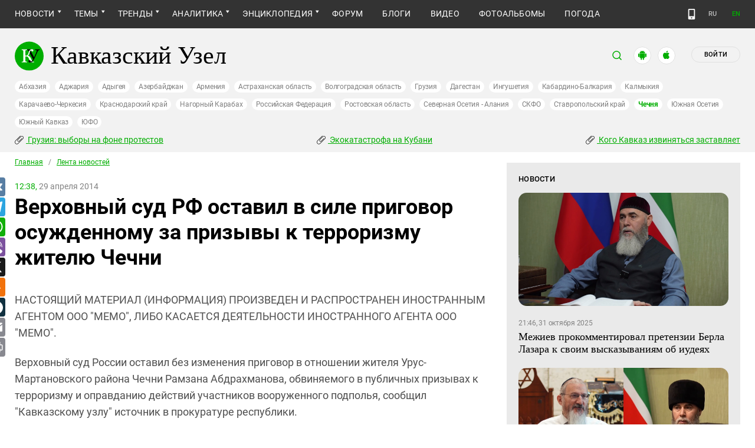

--- FILE ---
content_type: text/css
request_url: https://www.kavkaz-uzel.org/assets/greenpages_redesign/application-ae9a807e9ca2edc2ac9faef83c96c63d85548600353c31f9cef4d7b5d98148a0.css
body_size: 59373
content:
/*!
 * Fotorama 4.6.4 | http://fotorama.io/license/
 */.fotorama__arr:focus:after,.fotorama__fullscreen-icon:focus:after,.fotorama__html,.fotorama__img,.fotorama__nav__frame:focus .fotorama__dot:after,.fotorama__nav__frame:focus .fotorama__thumb:after,.fotorama__stage__frame,.fotorama__stage__shaft,.fotorama__video iframe{position:absolute;width:100%;height:100%;top:0;right:0;left:0;bottom:0}.fotorama--fullscreen,.fotorama__img{max-width:99999px !important;max-height:99999px !important;min-width:0 !important;min-height:0 !important;border-radius:0 !important;box-shadow:none !important;padding:0 !important}.fotorama__wrap .fotorama__grab{cursor:move;cursor:-webkit-grab;cursor:-o-grab;cursor:-ms-grab;cursor:grab}.fotorama__grabbing *{cursor:move;cursor:-webkit-grabbing;cursor:-o-grabbing;cursor:-ms-grabbing;cursor:grabbing}.fotorama__spinner{position:absolute !important;top:50% !important;left:50% !important}.fotorama__wrap--css3 .fotorama__arr,.fotorama__wrap--css3 .fotorama__fullscreen-icon,.fotorama__wrap--css3 .fotorama__nav__shaft,.fotorama__wrap--css3 .fotorama__stage__shaft,.fotorama__wrap--css3 .fotorama__thumb-border,.fotorama__wrap--css3 .fotorama__video-close,.fotorama__wrap--css3 .fotorama__video-play{-webkit-transform:translate3d(0, 0, 0);transform:translate3d(0, 0, 0)}.fotorama__caption,.fotorama__nav:after,.fotorama__nav:before,.fotorama__stage:after,.fotorama__stage:before,.fotorama__wrap--css3 .fotorama__html,.fotorama__wrap--css3 .fotorama__nav,.fotorama__wrap--css3 .fotorama__spinner,.fotorama__wrap--css3 .fotorama__stage,.fotorama__wrap--css3 .fotorama__stage .fotorama__img,.fotorama__wrap--css3 .fotorama__stage__frame{-webkit-transform:translateZ(0);transform:translateZ(0)}.fotorama__arr:focus,.fotorama__fullscreen-icon:focus,.fotorama__nav__frame{outline:0}.fotorama__arr:focus:after,.fotorama__fullscreen-icon:focus:after,.fotorama__nav__frame:focus .fotorama__dot:after,.fotorama__nav__frame:focus .fotorama__thumb:after{content:'';border-radius:inherit;background-color:rgba(0,175,234,0.5)}.fotorama__wrap--video .fotorama__stage,.fotorama__wrap--video .fotorama__stage__frame--video,.fotorama__wrap--video .fotorama__stage__frame--video .fotorama__html,.fotorama__wrap--video .fotorama__stage__frame--video .fotorama__img,.fotorama__wrap--video .fotorama__stage__shaft{-webkit-transform:none !important;transform:none !important}.fotorama__wrap--css3 .fotorama__nav__shaft,.fotorama__wrap--css3 .fotorama__stage__shaft,.fotorama__wrap--css3 .fotorama__thumb-border{transition-property:-webkit-transform,width;transition-property:width,-webkit-transform;transition-property:transform,width;transition-property:transform,width,-webkit-transform;transition-timing-function:cubic-bezier(0.1, 0, 0.25, 1);transition-duration:0ms}.fotorama__arr,.fotorama__fullscreen-icon,.fotorama__no-select,.fotorama__video-close,.fotorama__video-play,.fotorama__wrap{-webkit-user-select:none;-moz-user-select:none;-ms-user-select:none;user-select:none}.fotorama__select{-webkit-user-select:text;-moz-user-select:text;-ms-user-select:text;user-select:text}.fotorama__nav,.fotorama__nav__frame{margin:auto;padding:0}.fotorama__caption__wrap,.fotorama__nav__frame,.fotorama__nav__shaft{display:inline-block;vertical-align:middle;*display:inline;*zoom:1}.fotorama__nav__frame,.fotorama__thumb-border{box-sizing:content-box}.fotorama__caption__wrap{box-sizing:border-box}.fotorama--hidden,.fotorama__load{position:absolute;left:-99999px;top:-99999px;z-index:-1}.fotorama__arr,.fotorama__fullscreen-icon,.fotorama__nav,.fotorama__nav__frame,.fotorama__nav__shaft,.fotorama__stage__frame,.fotorama__stage__shaft,.fotorama__video-close,.fotorama__video-play{-webkit-tap-highlight-color:transparent}.fotorama__arr,.fotorama__fullscreen-icon,.fotorama__video-close,.fotorama__video-play{background:url(/assets/fotorama-b94efaf1044e2ba8fc2fb41f5ab2022410086fe50b729b8c95321573b88e8a78.png) no-repeat}@media (-webkit-min-device-pixel-ratio: 1.5),(-webkit-min-device-pixel-ratio: 2),(min-resolution: 2dppx){.fotorama__arr,.fotorama__fullscreen-icon,.fotorama__video-close,.fotorama__video-play{background:url(/assets/fotorama@2x-3beccbcc8ad8bd0a0e13cba6c0caf0e3a1ffed1cb6408dfb1a68a768e787d2c4.png) 0 0 / 96px 160px no-repeat}}.fotorama__thumb{background-color:#7f7f7f;background-color:rgba(127,127,127,0.2)}@media print{.fotorama__arr,.fotorama__fullscreen-icon,.fotorama__thumb-border,.fotorama__video-close,.fotorama__video-play{background:none !important}}.fotorama{min-width:1px;overflow:hidden}.fotorama:not(.fotorama--unobtrusive)>*:not(:first-child){display:none}.fullscreen{width:100% !important;height:100% !important;max-width:100% !important;max-height:100% !important;margin:0 !important;padding:0 !important;overflow:hidden !important;background:#000}.fotorama--fullscreen{position:absolute !important;top:0 !important;left:0 !important;right:0 !important;bottom:0 !important;float:none !important;z-index:2147483647 !important;background:#000;width:100% !important;height:100% !important;margin:0 !important}.fotorama--fullscreen .fotorama__nav,.fotorama--fullscreen .fotorama__stage{background:#000}.fotorama__wrap{-webkit-text-size-adjust:100%;position:relative;direction:ltr;z-index:0}.fotorama__wrap--rtl .fotorama__stage__frame{direction:rtl}.fotorama__nav,.fotorama__stage{overflow:hidden;position:relative;max-width:100%}.fotorama__wrap--pan-y{-ms-touch-action:pan-y}.fotorama__wrap .fotorama__pointer{cursor:pointer}.fotorama__wrap--slide .fotorama__stage__frame{opacity:1 !important}.fotorama__stage__frame{overflow:hidden}.fotorama__stage__frame.fotorama__active{z-index:8}.fotorama__wrap--fade .fotorama__stage__frame{display:none}.fotorama__wrap--fade .fotorama__fade-front,.fotorama__wrap--fade .fotorama__fade-rear,.fotorama__wrap--fade .fotorama__stage__frame.fotorama__active{display:block;left:0;top:0}.fotorama__wrap--fade .fotorama__fade-front{z-index:8}.fotorama__wrap--fade .fotorama__fade-rear{z-index:7}.fotorama__wrap--fade .fotorama__fade-rear.fotorama__active{z-index:9}.fotorama__wrap--fade .fotorama__stage .fotorama__shadow{display:none}.fotorama__img{-ms-filter:"alpha(Opacity=0)";filter:alpha(opacity=0);opacity:0;border:none !important}.fotorama__error .fotorama__img,.fotorama__loaded .fotorama__img{-ms-filter:"alpha(Opacity=100)";filter:alpha(opacity=100);opacity:1}.fotorama--fullscreen .fotorama__loaded--full .fotorama__img,.fotorama__img--full{display:none}.fotorama--fullscreen .fotorama__loaded--full .fotorama__img--full{display:block}.fotorama__wrap--only-active .fotorama__nav,.fotorama__wrap--only-active .fotorama__stage{max-width:99999px !important}.fotorama__wrap--only-active .fotorama__stage__frame{visibility:hidden}.fotorama__wrap--only-active .fotorama__stage__frame.fotorama__active{visibility:visible}.fotorama__nav{font-size:0;line-height:0;text-align:center;display:none;white-space:nowrap;z-index:5}.fotorama__nav__shaft{position:relative;left:0;top:0;text-align:left}.fotorama__nav__frame{position:relative;cursor:pointer}.fotorama__nav--dots{display:block}.fotorama__nav--dots .fotorama__nav__frame{width:18px;height:30px}.fotorama__nav--dots .fotorama__nav__frame--thumb,.fotorama__nav--dots .fotorama__thumb-border{display:none}.fotorama__nav--thumbs{display:block}.fotorama__nav--thumbs .fotorama__nav__frame{padding-left:0 !important}.fotorama__nav--thumbs .fotorama__nav__frame:last-child{padding-right:0 !important}.fotorama__nav--thumbs .fotorama__nav__frame--dot{display:none}.fotorama__dot{display:block;width:4px;height:4px;position:relative;top:12px;left:6px;border-radius:6px;border:1px solid #7f7f7f}.fotorama__nav__frame:focus .fotorama__dot:after{padding:1px;top:-1px;left:-1px}.fotorama__nav__frame.fotorama__active .fotorama__dot{width:0;height:0;border-width:3px}.fotorama__nav__frame.fotorama__active .fotorama__dot:after{padding:3px;top:-3px;left:-3px}.fotorama__thumb{overflow:hidden;position:relative;width:100%;height:100%}.fotorama__nav__frame:focus .fotorama__thumb{z-index:2}.fotorama__thumb-border{position:absolute;z-index:9;top:0;left:0;border-style:solid;border-color:#00afea;background-image:linear-gradient(to bottom right, rgba(255,255,255,0.25), rgba(64,64,64,0.1))}.fotorama__caption{position:absolute;z-index:12;bottom:0;left:0;right:0;font-family:'Helvetica Neue',Arial,sans-serif;font-size:14px;line-height:1.5;color:#000}.fotorama__caption a{text-decoration:none;color:#000;border-bottom:1px solid;border-color:rgba(0,0,0,0.5)}.fotorama__caption a:hover{color:#333;border-color:rgba(51,51,51,0.5)}.fotorama__wrap--rtl .fotorama__caption{left:auto;right:0}.fotorama__wrap--no-captions .fotorama__caption,.fotorama__wrap--video .fotorama__caption{display:none}.fotorama__caption__wrap{background-color:#fff;background-color:rgba(255,255,255,0.9);padding:5px 10px}@-webkit-keyframes spinner{0%{-webkit-transform:rotate(0);transform:rotate(0)}100%{-webkit-transform:rotate(360deg);transform:rotate(360deg)}}@keyframes spinner{0%{-webkit-transform:rotate(0);transform:rotate(0)}100%{-webkit-transform:rotate(360deg);transform:rotate(360deg)}}.fotorama__wrap--css3 .fotorama__spinner{-webkit-animation:spinner 24s infinite linear;animation:spinner 24s infinite linear}.fotorama__wrap--css3 .fotorama__html,.fotorama__wrap--css3 .fotorama__stage .fotorama__img{transition-property:opacity;transition-timing-function:linear;transition-duration:.3s}.fotorama__wrap--video .fotorama__stage__frame--video .fotorama__html,.fotorama__wrap--video .fotorama__stage__frame--video .fotorama__img{-ms-filter:"alpha(Opacity=0)";filter:alpha(opacity=0);opacity:0}.fotorama__select{cursor:auto}.fotorama__video{top:32px;right:0;bottom:0;left:0;position:absolute;z-index:10}@-moz-document url-prefix(){.fotorama__active{box-shadow:0 0 0 transparent}}.fotorama__arr,.fotorama__fullscreen-icon,.fotorama__video-close,.fotorama__video-play{position:absolute;z-index:11;cursor:pointer}.fotorama__arr{position:absolute;width:32px;height:32px;top:50%;margin-top:-16px}.fotorama__arr--prev{left:2px;background-position:0 0}.fotorama__arr--next{right:2px;background-position:-32px 0}.fotorama__arr--disabled{pointer-events:none;cursor:default;*display:none;opacity:.1}.fotorama__fullscreen-icon{width:32px;height:32px;top:2px;right:2px;background-position:0 -32px;z-index:20}.fotorama__arr:focus,.fotorama__fullscreen-icon:focus{border-radius:50%}.fotorama--fullscreen .fotorama__fullscreen-icon{background-position:-32px -32px}.fotorama__video-play{width:96px;height:96px;left:50%;top:50%;margin-left:-48px;margin-top:-48px;background-position:0 -64px;opacity:0}.fotorama__wrap--css2 .fotorama__video-play,.fotorama__wrap--video .fotorama__stage .fotorama__video-play{display:none}.fotorama__error .fotorama__video-play,.fotorama__loaded .fotorama__video-play,.fotorama__nav__frame .fotorama__video-play{opacity:1;display:block}.fotorama__nav__frame .fotorama__video-play{width:32px;height:32px;margin-left:-16px;margin-top:-16px;background-position:-64px -32px}.fotorama__video-close{width:32px;height:32px;top:0;right:0;background-position:-64px 0;z-index:20;opacity:0}.fotorama__wrap--css2 .fotorama__video-close{display:none}.fotorama__wrap--css3 .fotorama__video-close{-webkit-transform:translate3d(32px, -32px, 0);transform:translate3d(32px, -32px, 0)}.fotorama__wrap--video .fotorama__video-close{display:block;opacity:1}.fotorama__wrap--css3.fotorama__wrap--video .fotorama__video-close{-webkit-transform:translate3d(0, 0, 0);transform:translate3d(0, 0, 0)}.fotorama__wrap--no-controls.fotorama__wrap--toggle-arrows .fotorama__arr,.fotorama__wrap--no-controls.fotorama__wrap--toggle-arrows .fotorama__fullscreen-icon{opacity:0}.fotorama__wrap--no-controls.fotorama__wrap--toggle-arrows .fotorama__arr:focus,.fotorama__wrap--no-controls.fotorama__wrap--toggle-arrows .fotorama__fullscreen-icon:focus{opacity:1}.fotorama__wrap--video .fotorama__arr,.fotorama__wrap--video .fotorama__fullscreen-icon{opacity:0 !important}.fotorama__wrap--css2.fotorama__wrap--no-controls.fotorama__wrap--toggle-arrows .fotorama__arr,.fotorama__wrap--css2.fotorama__wrap--no-controls.fotorama__wrap--toggle-arrows .fotorama__fullscreen-icon{display:none}.fotorama__wrap--css2.fotorama__wrap--no-controls.fotorama__wrap--toggle-arrows .fotorama__arr:focus,.fotorama__wrap--css2.fotorama__wrap--no-controls.fotorama__wrap--toggle-arrows .fotorama__fullscreen-icon:focus{display:block}.fotorama__wrap--css2.fotorama__wrap--video .fotorama__arr,.fotorama__wrap--css2.fotorama__wrap--video .fotorama__fullscreen-icon{display:none !important}.fotorama__wrap--css3.fotorama__wrap--no-controls.fotorama__wrap--slide.fotorama__wrap--toggle-arrows .fotorama__fullscreen-icon:not(:focus){-webkit-transform:translate3d(32px, -32px, 0);transform:translate3d(32px, -32px, 0)}.fotorama__wrap--css3.fotorama__wrap--no-controls.fotorama__wrap--slide.fotorama__wrap--toggle-arrows .fotorama__arr--prev:not(:focus){-webkit-transform:translate3d(-48px, 0, 0);transform:translate3d(-48px, 0, 0)}.fotorama__wrap--css3.fotorama__wrap--no-controls.fotorama__wrap--slide.fotorama__wrap--toggle-arrows .fotorama__arr--next:not(:focus){-webkit-transform:translate3d(48px, 0, 0);transform:translate3d(48px, 0, 0)}.fotorama__wrap--css3.fotorama__wrap--video .fotorama__fullscreen-icon{-webkit-transform:translate3d(32px, -32px, 0) !important;transform:translate3d(32px, -32px, 0) !important}.fotorama__wrap--css3.fotorama__wrap--video .fotorama__arr--prev{-webkit-transform:translate3d(-48px, 0, 0) !important;transform:translate3d(-48px, 0, 0) !important}.fotorama__wrap--css3.fotorama__wrap--video .fotorama__arr--next{-webkit-transform:translate3d(48px, 0, 0) !important;transform:translate3d(48px, 0, 0) !important}.fotorama__wrap--css3 .fotorama__arr:not(:focus),.fotorama__wrap--css3 .fotorama__fullscreen-icon:not(:focus),.fotorama__wrap--css3 .fotorama__video-close:not(:focus),.fotorama__wrap--css3 .fotorama__video-play:not(:focus){transition-property:-webkit-transform,opacity;transition-property:opacity,-webkit-transform;transition-property:transform,opacity;transition-property:transform,opacity,-webkit-transform;transition-duration:.3s}.fotorama__nav:after,.fotorama__nav:before,.fotorama__stage:after,.fotorama__stage:before{content:"";display:block;position:absolute;text-decoration:none;top:0;bottom:0;width:10px;height:auto;z-index:10;pointer-events:none;background-repeat:no-repeat;background-size:1px 100%,5px 100%}.fotorama__nav:before,.fotorama__stage:before{background-image:linear-gradient(transparent, rgba(0,0,0,0.2) 25%, rgba(0,0,0,0.3) 75%, transparent),radial-gradient(farthest-side at 0 50%, rgba(0,0,0,0.4), transparent);background-position:0 0,0 0;left:-10px}.fotorama__nav.fotorama__shadows--left:before,.fotorama__stage.fotorama__shadows--left:before{left:0}.fotorama__nav:after,.fotorama__stage:after{background-image:linear-gradient(transparent, rgba(0,0,0,0.2) 25%, rgba(0,0,0,0.3) 75%, transparent),radial-gradient(farthest-side at 100% 50%, rgba(0,0,0,0.4), transparent);background-position:100% 0,100% 0;right:-10px}.fotorama__nav.fotorama__shadows--right:after,.fotorama__stage.fotorama__shadows--right:after{right:0}.fotorama--fullscreen .fotorama__nav:after,.fotorama--fullscreen .fotorama__nav:before,.fotorama--fullscreen .fotorama__stage:after,.fotorama--fullscreen .fotorama__stage:before,.fotorama__wrap--fade .fotorama__stage:after,.fotorama__wrap--fade .fotorama__stage:before,.fotorama__wrap--no-shadows .fotorama__nav:after,.fotorama__wrap--no-shadows .fotorama__nav:before,.fotorama__wrap--no-shadows .fotorama__stage:after,.fotorama__wrap--no-shadows .fotorama__stage:before{display:none}#trumbowyg-icons{overflow:hidden;visibility:hidden;height:0;width:0}#trumbowyg-icons svg{height:0;width:0}.trumbowyg-box *,.trumbowyg-box *::before,.trumbowyg-box *::after{box-sizing:border-box}.trumbowyg-box svg{width:17px;height:100%;fill:#222}.trumbowyg-box,.trumbowyg-editor{display:block;position:relative;border:1px solid #DDD;width:100%;min-height:300px;margin:17px auto}.trumbowyg-box .trumbowyg-editor{margin:0 auto}.trumbowyg-box.trumbowyg-fullscreen{background:#FEFEFE;border:none !important}.trumbowyg-editor,.trumbowyg-textarea{position:relative;box-sizing:border-box;padding:20px;min-height:300px;width:100%;border-style:none;resize:none;outline:none;overflow:auto}.trumbowyg-box-blur .trumbowyg-editor *,.trumbowyg-box-blur .trumbowyg-editor::before{color:transparent !important;text-shadow:0 0 7px #333}@media screen and (min-width: 0 \0
        ){.trumbowyg-box-blur .trumbowyg-editor *,.trumbowyg-box-blur .trumbowyg-editor::before{color:rgba(200,200,200,0.6) !important}}@supports (-ms-accelerator: true){.trumbowyg-box-blur .trumbowyg-editor *,.trumbowyg-box-blur .trumbowyg-editor::before{color:rgba(200,200,200,0.6) !important}}.trumbowyg-box-blur .trumbowyg-editor img,.trumbowyg-box-blur .trumbowyg-editor hr{opacity:0.2}.trumbowyg-textarea{position:relative;display:block;overflow:auto;border:none;white-space:normal;font-size:14px;font-family:"Inconsolata", "Consolas", "Courier", "Courier New", sans-serif;line-height:18px}.trumbowyg-box.trumbowyg-editor-visible .trumbowyg-textarea{height:1px !important;width:25%;min-height:0 !important;padding:0 !important;background:none;opacity:0 !important}.trumbowyg-box.trumbowyg-editor-hidden .trumbowyg-textarea{display:block}.trumbowyg-box.trumbowyg-editor-hidden .trumbowyg-editor{display:none}.trumbowyg-box.trumbowyg-disabled .trumbowyg-textarea{opacity:0.8;background:none}.trumbowyg-editor[contenteditable=true]:empty::before{content:attr(placeholder);color:#999;pointer-events:none}.trumbowyg-button-pane{display:flex;flex-flow:row wrap;width:100%;min-height:36px;background:#ecf0f1;border-bottom:1px solid #d7e0e2;margin:0;padding:0 5px;list-style-type:none;line-height:10px;-webkit-backface-visibility:hidden;backface-visibility:hidden}.trumbowyg-button-pane::after{content:" ";display:block;position:absolute;top:36px;left:0;right:0;width:100%;height:1px;background:#d7e0e2}.trumbowyg-button-pane .trumbowyg-button-group{display:flex;flex-flow:row wrap}.trumbowyg-button-pane .trumbowyg-button-group .trumbowyg-fullscreen-button svg{color:transparent}.trumbowyg-button-pane .trumbowyg-button-group:not(:empty)+.trumbowyg-button-group::before{content:" ";display:block;width:1px;background:#d7e0e2;margin:0 5px;height:35px}.trumbowyg-button-pane button{display:block;position:relative;width:35px;height:35px;padding:1px 6px !important;margin-bottom:1px;overflow:hidden;border:none;cursor:pointer;background:none;transition:background-color 150ms, opacity 150ms}.trumbowyg-button-pane.trumbowyg-disable button:not(.trumbowyg-not-disable):not(.trumbowyg-active),.trumbowyg-disabled .trumbowyg-button-pane button:not(.trumbowyg-not-disable):not(.trumbowyg-viewHTML-button){opacity:0.2;cursor:default}.trumbowyg-button-pane.trumbowyg-disable .trumbowyg-button-group::before,.trumbowyg-disabled .trumbowyg-button-pane .trumbowyg-button-group::before{background:#e3e9eb}.trumbowyg-button-pane button:not(.trumbowyg-disable):hover,.trumbowyg-button-pane button:not(.trumbowyg-disable):focus,.trumbowyg-button-pane button.trumbowyg-active{background-color:#FFF;outline:none}.trumbowyg-button-pane .trumbowyg-open-dropdown::after{display:block;content:" ";position:absolute;top:25px;right:3px;height:0;width:0;border:3px solid transparent;border-top-color:#555}.trumbowyg-button-pane .trumbowyg-right{margin-left:auto}.trumbowyg-button-pane .trumbowyg-right::before{display:none !important}.trumbowyg-dropdown{width:200px;border:1px solid #ecf0f1;padding:5px 0;border-top:none;background:#FFF;margin-left:-1px;box-shadow:rgba(0,0,0,0.1) 0 2px 3px}.trumbowyg-dropdown button{display:block;width:100%;height:35px;line-height:35px;text-decoration:none;background:#FFF;padding:0 10px;color:#333 !important;border:none;cursor:pointer;text-align:left;font-size:15px;transition:all 150ms}.trumbowyg-dropdown button:hover,.trumbowyg-dropdown button:focus{background:#ecf0f1}.trumbowyg-dropdown button svg{float:left;margin-right:14px}.trumbowyg-modal{position:absolute;top:0;left:50%;-webkit-transform:translateX(-50%);transform:translateX(-50%);max-width:520px;width:100%;height:350px;z-index:11;overflow:hidden;-webkit-backface-visibility:hidden;backface-visibility:hidden}.trumbowyg-modal-box{position:absolute;top:0;left:50%;-webkit-transform:translateX(-50%);transform:translateX(-50%);max-width:500px;width:calc(100% - 20px);padding-bottom:45px;z-index:1;background-color:#FFF;text-align:center;font-size:14px;box-shadow:rgba(0,0,0,0.2) 0 2px 3px;-webkit-backface-visibility:hidden;backface-visibility:hidden}.trumbowyg-modal-box .trumbowyg-modal-title{font-size:24px;font-weight:bold;margin:0 0 20px;padding:15px 0 13px;display:block;border-bottom:1px solid #EEE;color:#333;background:#fbfcfc}.trumbowyg-modal-box .trumbowyg-progress{width:100%;height:3px;position:absolute;top:58px}.trumbowyg-modal-box .trumbowyg-progress .trumbowyg-progress-bar{background:#2BC06A;height:100%;transition:width 150ms linear}.trumbowyg-modal-box label{display:block;position:relative;margin:15px 12px;height:27px;line-height:27px;overflow:hidden}.trumbowyg-modal-box label .trumbowyg-input-infos{display:block;text-align:left;height:25px;line-height:25px;transition:all 150ms}.trumbowyg-modal-box label .trumbowyg-input-infos span{display:block;color:#69878f;background-color:#fbfcfc;border:1px solid #DEDEDE;padding:0 7px;width:150px}.trumbowyg-modal-box label .trumbowyg-input-infos span.trumbowyg-msg-error{color:#e74c3c}.trumbowyg-modal-box label.trumbowyg-input-error input,.trumbowyg-modal-box label.trumbowyg-input-error textarea{border:1px solid #e74c3c}.trumbowyg-modal-box label.trumbowyg-input-error .trumbowyg-input-infos{margin-top:-27px}.trumbowyg-modal-box label input{position:absolute;top:0;right:0;height:27px;line-height:27px;border:1px solid #DEDEDE;background:#fff;font-size:14px;max-width:330px;width:70%;padding:0 7px;transition:all 150ms}.trumbowyg-modal-box label input:hover,.trumbowyg-modal-box label input:focus{outline:none;border:1px solid #95a5a6}.trumbowyg-modal-box label input:focus{background:#fbfcfc}.trumbowyg-modal-box .error{margin-top:25px;display:block;color:red}.trumbowyg-modal-box .trumbowyg-modal-button{position:absolute;bottom:10px;right:0;text-decoration:none;color:#FFF;display:block;width:100px;height:35px;line-height:33px;margin:0 10px;background-color:#333;border:none;cursor:pointer;font-family:"Trebuchet MS", Helvetica, Verdana, sans-serif;font-size:16px;transition:all 150ms}.trumbowyg-modal-box .trumbowyg-modal-button.trumbowyg-modal-submit{right:110px;background:#2bc06a}.trumbowyg-modal-box .trumbowyg-modal-button.trumbowyg-modal-submit:hover,.trumbowyg-modal-box .trumbowyg-modal-button.trumbowyg-modal-submit:focus{background:#40d47e;outline:none}.trumbowyg-modal-box .trumbowyg-modal-button.trumbowyg-modal-submit:active{background:#25a25a}.trumbowyg-modal-box .trumbowyg-modal-button.trumbowyg-modal-reset{color:#555;background:#e6e6e6}.trumbowyg-modal-box .trumbowyg-modal-button.trumbowyg-modal-reset:hover,.trumbowyg-modal-box .trumbowyg-modal-button.trumbowyg-modal-reset:focus{background:#fbfbfb;outline:none}.trumbowyg-modal-box .trumbowyg-modal-button.trumbowyg-modal-reset:active{background:#d5d5d5}.trumbowyg-overlay{position:absolute;background-color:rgba(255,255,255,0.5);width:100%;left:0;display:none;z-index:10}body.trumbowyg-body-fullscreen{overflow:hidden}.trumbowyg-fullscreen{position:fixed;top:0;left:0;width:100%;height:100%;margin:0;padding:0;z-index:99999}.trumbowyg-fullscreen.trumbowyg-box,.trumbowyg-fullscreen .trumbowyg-editor{border:none}.trumbowyg-fullscreen .trumbowyg-editor,.trumbowyg-fullscreen .trumbowyg-textarea{height:calc(100% - 37px) !important;overflow:auto}.trumbowyg-fullscreen .trumbowyg-overlay{height:100% !important}.trumbowyg-fullscreen .trumbowyg-button-group .trumbowyg-fullscreen-button svg{color:#222;fill:transparent}.trumbowyg-editor object,.trumbowyg-editor embed,.trumbowyg-editor video,.trumbowyg-editor img{max-width:100%}.trumbowyg-editor video,.trumbowyg-editor img{height:auto}.trumbowyg-editor img{cursor:move}.trumbowyg-editor.trumbowyg-reset-css{background:#FEFEFE !important;font-family:"Trebuchet MS", Helvetica, Verdana, sans-serif !important;font-size:14px !important;line-height:1.45em !important;white-space:normal !important;color:#333}.trumbowyg-editor.trumbowyg-reset-css a{color:#15c !important;text-decoration:underline !important}.trumbowyg-editor.trumbowyg-reset-css div,.trumbowyg-editor.trumbowyg-reset-css p,.trumbowyg-editor.trumbowyg-reset-css ul,.trumbowyg-editor.trumbowyg-reset-css ol,.trumbowyg-editor.trumbowyg-reset-css blockquote{box-shadow:none !important;background:none !important;margin:0 !important;margin-bottom:15px !important;line-height:1.4em !important;font-family:"Trebuchet MS", Helvetica, Verdana, sans-serif !important;font-size:14px !important;border:none}.trumbowyg-editor.trumbowyg-reset-css iframe,.trumbowyg-editor.trumbowyg-reset-css object,.trumbowyg-editor.trumbowyg-reset-css hr{margin-bottom:15px !important}.trumbowyg-editor.trumbowyg-reset-css blockquote{margin-left:32px !important;font-style:italic !important;color:#555}.trumbowyg-editor.trumbowyg-reset-css ul,.trumbowyg-editor.trumbowyg-reset-css ol{padding-left:20px !important}.trumbowyg-editor.trumbowyg-reset-css ul ul,.trumbowyg-editor.trumbowyg-reset-css ol ol,.trumbowyg-editor.trumbowyg-reset-css ul ol,.trumbowyg-editor.trumbowyg-reset-css ol ul{border:none;margin:2px !important;padding:0 !important;padding-left:24px !important}.trumbowyg-editor.trumbowyg-reset-css hr{display:block;height:1px;border:none;border-top:1px solid #CCC}.trumbowyg-editor.trumbowyg-reset-css h1,.trumbowyg-editor.trumbowyg-reset-css h2,.trumbowyg-editor.trumbowyg-reset-css h3,.trumbowyg-editor.trumbowyg-reset-css h4{color:#111;background:none;margin:0 !important;padding:0 !important;font-weight:bold}.trumbowyg-editor.trumbowyg-reset-css h1{font-size:32px !important;line-height:38px !important;margin-bottom:20px !important}.trumbowyg-editor.trumbowyg-reset-css h2{font-size:26px !important;line-height:34px !important;margin-bottom:15px !important}.trumbowyg-editor.trumbowyg-reset-css h3{font-size:22px !important;line-height:28px !important;margin-bottom:7px !important}.trumbowyg-editor.trumbowyg-reset-css h4{font-size:16px !important;line-height:22px !important;margin-bottom:7px !important}.trumbowyg-dark .trumbowyg-textarea{background:#111;color:#ddd}.trumbowyg-dark .trumbowyg-box{border:1px solid #343434}.trumbowyg-dark .trumbowyg-box.trumbowyg-fullscreen{background:#111}.trumbowyg-dark .trumbowyg-box.trumbowyg-box-blur .trumbowyg-editor *,.trumbowyg-dark .trumbowyg-box.trumbowyg-box-blur .trumbowyg-editor::before{text-shadow:0 0 7px #ccc}@media screen and (min-width: 0 \0
                ){.trumbowyg-dark .trumbowyg-box.trumbowyg-box-blur .trumbowyg-editor *,.trumbowyg-dark .trumbowyg-box.trumbowyg-box-blur .trumbowyg-editor::before{color:rgba(20,20,20,0.6) !important}}@supports (-ms-accelerator: true){.trumbowyg-dark .trumbowyg-box.trumbowyg-box-blur .trumbowyg-editor *,.trumbowyg-dark .trumbowyg-box.trumbowyg-box-blur .trumbowyg-editor::before{color:rgba(20,20,20,0.6) !important}}.trumbowyg-dark .trumbowyg-box svg{fill:#ecf0f1;color:#ecf0f1}.trumbowyg-dark .trumbowyg-button-pane{background-color:#222;border-bottom-color:#343434}.trumbowyg-dark .trumbowyg-button-pane::after{background:#343434}.trumbowyg-dark .trumbowyg-button-pane .trumbowyg-button-group:not(:empty)::before{background-color:#343434}.trumbowyg-dark .trumbowyg-button-pane .trumbowyg-button-group:not(:empty) .trumbowyg-fullscreen-button svg{color:transparent}.trumbowyg-dark .trumbowyg-button-pane.trumbowyg-disable .trumbowyg-button-group::before{background-color:#2a2a2a}.trumbowyg-dark .trumbowyg-button-pane button:not(.trumbowyg-disable):hover,.trumbowyg-dark .trumbowyg-button-pane button:not(.trumbowyg-disable):focus,.trumbowyg-dark .trumbowyg-button-pane button.trumbowyg-active{background-color:#333}.trumbowyg-dark .trumbowyg-button-pane .trumbowyg-open-dropdown::after{border-top-color:#fff}.trumbowyg-dark .trumbowyg-fullscreen .trumbowyg-button-group .trumbowyg-fullscreen-button svg{color:#ecf0f1;fill:transparent}.trumbowyg-dark .trumbowyg-dropdown{border-color:#222;background:#333;box-shadow:rgba(0,0,0,0.3) 0 2px 3px}.trumbowyg-dark .trumbowyg-dropdown button{background:#333;color:#fff !important}.trumbowyg-dark .trumbowyg-dropdown button:hover,.trumbowyg-dark .trumbowyg-dropdown button:focus{background:#222}.trumbowyg-dark .trumbowyg-modal-box{background-color:#222}.trumbowyg-dark .trumbowyg-modal-box .trumbowyg-modal-title{border-bottom:1px solid #555;color:#fff;background:#3c3c3c}.trumbowyg-dark .trumbowyg-modal-box label{display:block;position:relative;margin:15px 12px;height:27px;line-height:27px;overflow:hidden}.trumbowyg-dark .trumbowyg-modal-box label .trumbowyg-input-infos span{color:#eee;background-color:#2f2f2f;border-color:#222}.trumbowyg-dark .trumbowyg-modal-box label .trumbowyg-input-infos span.trumbowyg-msg-error{color:#e74c3c}.trumbowyg-dark .trumbowyg-modal-box label.trumbowyg-input-error input,.trumbowyg-dark .trumbowyg-modal-box label.trumbowyg-input-error textarea{border-color:#e74c3c}.trumbowyg-dark .trumbowyg-modal-box label input{border-color:#222;color:#eee;background:#333}.trumbowyg-dark .trumbowyg-modal-box label input:hover,.trumbowyg-dark .trumbowyg-modal-box label input:focus{border-color:#626262}.trumbowyg-dark .trumbowyg-modal-box label input:focus{background-color:#2f2f2f}.trumbowyg-dark .trumbowyg-modal-box .trumbowyg-modal-button.trumbowyg-modal-submit{background:#1b7943}.trumbowyg-dark .trumbowyg-modal-box .trumbowyg-modal-button.trumbowyg-modal-submit:hover,.trumbowyg-dark .trumbowyg-modal-box .trumbowyg-modal-button.trumbowyg-modal-submit:focus{background:#25a25a}.trumbowyg-dark .trumbowyg-modal-box .trumbowyg-modal-button.trumbowyg-modal-submit:active{background:#176437}.trumbowyg-dark .trumbowyg-modal-box .trumbowyg-modal-button.trumbowyg-modal-reset{background:#333;color:#ccc}.trumbowyg-dark .trumbowyg-modal-box .trumbowyg-modal-button.trumbowyg-modal-reset:hover,.trumbowyg-dark .trumbowyg-modal-box .trumbowyg-modal-button.trumbowyg-modal-reset:focus{background:#444}.trumbowyg-dark .trumbowyg-modal-box .trumbowyg-modal-button.trumbowyg-modal-reset:active{background:#111}.trumbowyg-dark .trumbowyg-overlay{background-color:rgba(15,15,15,0.6)}.emoji{width:1.5em;height:1.5em;display:inline-block;margin-bottom:-0.25em;background-size:contain}.events{display:flex;flex-wrap:wrap}.event{flex:0 0 50%;box-sizing:border-box;padding:5px 8px;margin-bottom:2px}.event .news__date{float:left;position:relative;color:#828282;font-family:'Roboto';font-size:12px;font-style:normal;font-weight:400;line-height:normal;letter-spacing:-0.24px;margin-right:13px}.events .event .news__date span{color:#00AE00}.events .event .news__comments{position:relative;float:right;padding:3px 12.5px 3px 26px;border-radius:52px;border:1px solid #E0E0E0;color:#828282;font-family:'Roboto';font-size:11.5px;font-style:normal;font-weight:400;line-height:normal;letter-spacing:-0.24px;background:url(/assets/redesign/comment-ee89424d0c55b2331454fdc88f419f862221083d82b31551b12d7688ce9e0b7b.svg) 9px 5px no-repeat;background-size:12px auto;margin-top:-4px;text-decoration:none;margin-bottom:0}.events .event.hot{background:#F2F2F2;padding-left:26px;padding-right:27px;padding-top:16px;padding-bottom:10px;border-radius:15px}.events .event .event-date{color:#828282;font-family:'Roboto';font-size:12px;font-style:normal;font-weight:400;line-height:normal;letter-spacing:-0.24px;margin-bottom:6px}.events .event.hot .event-date{text-align:right;margin-bottom:13px}.events .event.hot .hot__mark{position:relative;float:left;color:#000;font-family:'Roboto';font-size:12px;font-style:normal;font-weight:400;line-height:normal;letter-spacing:-0.24px;padding-left:20px;background:url(/assets/redesign/lighting-e1cfe39f7d977cde0e5fef039b9011f36895def70b2f08d78558e2766824d7b9.svg) left center no-repeat;padding-top:2px;margin-top:-2px}.events .event .event-name{color:#000;font-family:Georgia;font-size:18px;font-style:normal;font-weight:400;line-height:normal;text-decoration:none;margin-top:3px}.events-block .events-more{margin-top:0 !important}.events-block .events-more .events-link{position:relative;float:right;color:#00AE00;font-family:'Roboto';font-size:13px;font-style:normal;font-weight:500;line-height:normal;letter-spacing:0.26px;text-transform:uppercase;text-decoration:none}@media (max-width: 740px){.event{flex:0 0 100%;padding-left:0;padding-right:0}}.w-full{flex:0 0 100%}.lt-rating{background-color:#eaeaea;padding:10px;overflow:hidden;margin-bottom:15px}.lt-rating .lt-title{margin-bottom:5px}.lt-rating .lt-title span:after{border-color:transparent #eaeaea transparent transparent}.lt-rating h3{font:italic normal 15px Georgia, "Times New Roman", Times, serif;padding:0;margin:15px 0 5px;line-height:1;text-align:center}.lt-rating table{width:100%;table-layout:fixed}.lt-rating table a{color:#333}.lt-rating table td{padding:5px;box-sizing:border-box}.lt-rating table .rate_value,.lt-rating table .rate_position{font-family:Georgia, "Times New Roman", Times, serif;text-align:right;padding-right:5px}.lt-rating table .rate_value{font-size:14px;width:70px}.lt-rating table .rate_position{font-size:14px;padding-right:5px;text-align:center;width:25px}.lt-rating table .rate_value-number{padding:5px 5px 5px 15px;background:url("[data-uri]") no-repeat 5px 50% #f8f8f8}.lt-rating table .avatar{width:40px;padding:5px;display:none}.lt-rating table .avatar img{width:100%}.lt-rating table .status{font-size:12px;width:65px}@media only screen and (max-width: 359px){.lt-rating table .status{display:none}}@media only screen and (min-width: 480px) and (max-width: 767px){.lt-rating table .status{font-size:14px;width:115px}}@media only screen and (min-width: 768px){.lt-rating table .status{width:95px}}.lt-rating table .status,.lt-rating table .user_name{white-space:nowrap;overflow:hidden;text-overflow:ellipsis}.lt-rating table .user_name{width:calc(100% - 220px)}@media only screen and (max-width: 359px){.lt-rating table .user_name{width:calc(100% - 155px)}}@media only screen and (min-width: 480px) and (max-width: 767px){.lt-rating table .user_name{width:calc(100% - 270px)}}@media only screen and (min-width: 768px){.lt-rating table .user_name{width:calc(100% - 250px)}}.lt-rating table .user_name a{font-size:12px}@media only screen and (min-width: 480px) and (max-width: 767px){.lt-rating table .user_name a{font-size:14px}}.lt-rating table .comments_count{font-size:12px;width:60px}.lt-rating table .comments_count-number{background:url("[data-uri]") no-repeat 0 50% #eaeaea;padding-left:15px}.lt-rating table .even{background-color:#f2f2f2}.lt-rating table .even .comments_count-number{background-color:#f2f2f2}@media only screen and (min-width: 400px) and (max-width: 767px){.span5 .lt-rating .avatar{display:table-cell}.span5 .lt-rating .user_name{width:calc(100% - 280px)}}@media only screen and (min-width: 768px){.span5 .lt-rating .status{display:none}}@media only screen and (min-width: 980px) and (max-width: 1319px){.span5 .lt-rating .user_name{width:calc(100% - 95px)}.span5 .lt-rating .comments_count{display:none}}@media only screen and (min-width: 400px) and (max-width: 979px){.span7 .lt-rating .avatar{display:table-cell}.span7 .lt-rating .user_name{width:calc(100% - 280px)}}@media only screen and (min-width: 980px) and (max-width: 1099px){.span7 .lt-rating .status{display:none}.span7 .lt-rating .user_name{width:calc(100% - 155px)}}@media only screen and (min-width: 400px){.span6 .span12 .lt-rating .avatar{display:table-cell;width:50px}.span6 .span12 .lt-rating .user_name{width:calc(100% - 290px)}}@media only screen and (min-width: 480px){.span6 .span12 .lt-rating .user_name{width:calc(100% - 310px)}.span6 .span12 .lt-rating .status{width:auto}.span6 .span12 .lt-rating .comments_count{width:70px}}@media only screen and (min-width: 768px){.span6 .span12 .lt-rating .user_name a,.span6 .span12 .lt-rating .status{font-size:14px}}.trumbowyg-box,.trumbowyg-editor{margin:0;min-height:150px}.trumbowyg-box{margin-bottom:10px}.trumbowyg-box svg{width:17px}.trumbowyg-editor,.trumbowyg-textarea{padding:10px}.trumbowyg-editor{background-color:#fff}.trumbowyg-editor p{margin:0}.trumbowyg-editor .emoji{width:22px;height:22px;vertical-align:top}.trumbowyg-editor .is-justify-left{text-align:left}.trumbowyg-editor .is-justify-right{text-align:right}.trumbowyg-editor .is-justify-center{text-align:center}.trumbowyg-editor .is-justify-full{text-align:justify}.trumbowyg-editor b,.trumbowyg-editor strong{font-weight:bold}.trumbowyg-editor em,.trumbowyg-editor i{font-style:italic}.trumbowyg-editor del,.trumbowyg-editor strike,.trumbowyg-editor s{text-decoration:line-through}.trumbowyg-editor u,.trumbowyg-editor ins{text-decoration:underline}.trumbowyg-editor iframe{display:block;width:100%}.trumbowyg-editor blockquote p{font-size:14px}.trumbowyg-textarea{margin:0}.trumbowyg-button-pane{padding:0;flex-flow:row nowrap;overflow-x:auto}.trumbowyg-button-pane button{margin-bottom:0;width:40px}.trumbowyg-button-pane .trumbowyg-button-group{flex-flow:row nowrap}.trumbowyg-button-pane .trumbowyg-button-group:not(:empty)::before{margin:0}.trumbowyg-dropdown-emoji{width:150px;padding:7px 0 7px 5px;overflow-y:auto;overflow-x:hidden}.trumbowyg-dropdown-emoji svg{display:none !important}.trumbowyg-dropdown-emoji button{display:block;position:relative;float:left;height:30px;width:30px;padding:0;margin:2px;line-height:24px;text-align:center}.trumbowyg-dropdown-emoji button:hover::after,.trumbowyg-dropdown-emoji button:focus::after{display:block;position:absolute;top:-5px;left:-5px;height:32px;width:32px;background:inherit;box-shadow:#000 0 0 2px;z-index:10;background-color:transparent}.trumbowyg .emoji{display:inline-block;margin-bottom:1px}@font-face{font-family:"Roboto";src:url(/fonts/Roboto/RobotoRegular.ttf) format("truetype"),url(/fonts/Roboto/RobotoRegular.woff) format("woff"),url(/fonts/Roboto/RobotoRegular.woff2) format("woff2");font-weight:normal;font-style:normal;font-display:swap}@font-face{font-family:"Roboto";src:url(/fonts/Roboto/RobotoMedium.ttf) format("truetype"),url(/fonts/Roboto/RobotoMedium.woff) format("woff"),url(/fonts/Roboto/RobotoMedium.woff2) format("woff2");font-weight:500;font-style:normal;font-display:swap}@font-face{font-family:"Roboto";src:url(/fonts/Roboto/Roboto-Thin.ttf) format("truetype"),url(/fonts/Roboto/Roboto-Thin.woff) format("woff"),url(/fonts/Roboto/Roboto-Thin.woff2) format("woff2");font-weight:100;font-style:normal;font-display:swap}@font-face{font-family:"Roboto";src:url(/fonts/Roboto/RobotoBold.ttf) format("truetype"),url(/fonts/Roboto/RobotoBold.woff) format("woff"),url(/fonts/Roboto/RobotoBold.woff2) format("woff2");font-weight:bold;font-style:normal;font-display:swap}@font-face{font-family:"Roboto";src:url(/fonts/Roboto/RobotoBlack.ttf) format("truetype"),url(/fonts/Roboto/RobotoBlack.woff) format("woff"),url(/fonts/Roboto/RobotoBlack.woff2) format("woff2");font-weight:900;font-style:normal;font-display:swap}.bootstrap{/*!
 * Bootstrap v2.3.2
 *
 * Copyright 2012 Twitter, Inc
 * Licensed under the Apache License v2.0
 * https://www.apache.org/licenses/LICENSE-2.0
 *
 * Designed and built with all the love in the world @twitter by @mdo and @fat.
 */}.bootstrap .clearfix{*zoom:1}.bootstrap .clearfix:before,.bootstrap .clearfix:after{display:table;content:"";line-height:0}.bootstrap .clearfix:after{clear:both}.bootstrap article,.bootstrap aside,.bootstrap details,.bootstrap figcaption,.bootstrap figure,.bootstrap footer,.bootstrap header,.bootstrap hgroup,.bootstrap nav,.bootstrap section{display:block}.bootstrap audio,.bootstrap canvas,.bootstrap video{display:inline-block;*display:inline;*zoom:1}.bootstrap audio:not([controls]){display:none}.bootstrap html{font-size:100%;-webkit-text-size-adjust:100%;-ms-text-size-adjust:100%}.bootstrap a:focus{outline:thin dotted #333;outline:5px auto -webkit-focus-ring-color;outline-offset:-2px}.bootstrap a:hover,.bootstrap a:active{outline:0}.bootstrap sub,.bootstrap sup{position:relative;font-size:75%;line-height:0;vertical-align:baseline}.bootstrap sup{top:-0.5em}.bootstrap sub{bottom:-0.25em}.bootstrap img{max-width:100%;width:auto\9;height:auto;vertical-align:middle;border:0;-ms-interpolation-mode:bicubic}.bootstrap #map_canvas img,.bootstrap .google-maps img{max-width:none}.bootstrap button,.bootstrap input,.bootstrap select,.bootstrap textarea{margin:0;font-size:100%;vertical-align:middle}.bootstrap button,.bootstrap input{*overflow:visible;line-height:normal}.bootstrap button::-moz-focus-inner,.bootstrap input::-moz-focus-inner{padding:0;border:0}.bootstrap button,.bootstrap html input[type="button"],.bootstrap input[type="reset"],.bootstrap input[type="submit"]{-webkit-appearance:button;cursor:pointer}.bootstrap label,.bootstrap select,.bootstrap button,.bootstrap input[type="button"],.bootstrap input[type="reset"],.bootstrap input[type="submit"],.bootstrap input[type="radio"],.bootstrap input[type="checkbox"]{cursor:pointer}.bootstrap input[type="search"]{box-sizing:content-box;-webkit-appearance:textfield}.bootstrap input[type="search"]::-webkit-search-decoration,.bootstrap input[type="search"]::-webkit-search-cancel-button{-webkit-appearance:none}.bootstrap textarea{overflow:auto;vertical-align:top}@media print{.bootstrap *{text-shadow:none !important;color:#000 !important;background:transparent !important;box-shadow:none !important}.bootstrap a,.bootstrap a:visited{text-decoration:underline}.bootstrap a[href]:after{content:" (" attr(href) ")"}.bootstrap abbr[title]:after{content:" (" attr(title) ")"}.bootstrap .ir a:after,.bootstrap a[href^="javascript:"]:after,.bootstrap a[href^="#"]:after{content:""}.bootstrap pre,.bootstrap blockquote{border:1px solid #999;page-break-inside:avoid}.bootstrap thead{display:table-header-group}.bootstrap tr,.bootstrap img{page-break-inside:avoid}.bootstrap img{max-width:100% !important}@page{.bootstrap{margin:0.5cm}}.bootstrap p,.bootstrap h2,.bootstrap h3{orphans:3;widows:3}.bootstrap h2,.bootstrap h3{page-break-after:avoid}}.bootstrap body{margin:0;font-family:"Helvetica Neue", Helvetica, Arial, sans-serif;font-size:14px;line-height:20px;color:#333;background-color:#fff}.bootstrap a{color:#08c;text-decoration:none}.bootstrap a:hover,.bootstrap a:focus{color:#005580;text-decoration:underline}.bootstrap .img-rounded{border-radius:6px}.bootstrap .img-polaroid{padding:4px;background-color:#fff;border:1px solid #ccc;border:1px solid rgba(0,0,0,0.2);box-shadow:0 1px 3px rgba(0,0,0,0.1)}.bootstrap .img-circle{border-radius:500px}.bootstrap .row{margin-left:-20px;*zoom:1}.bootstrap .row:before,.bootstrap .row:after{display:table;content:"";line-height:0}.bootstrap .row:after{clear:both}.bootstrap [class*="span"]{float:left;min-height:1px;margin-left:20px}.bootstrap .container,.bootstrap .navbar-static-top .container,.bootstrap .navbar-fixed-top .container,.bootstrap .navbar-fixed-bottom .container{width:940px}.bootstrap .span1{width:60px}.bootstrap .offset1{margin-left:100px}.bootstrap .span2{width:140px}.bootstrap .offset2{margin-left:180px}.bootstrap .span3{width:220px}.bootstrap .offset3{margin-left:260px}.bootstrap .span4{width:300px}.bootstrap .offset4{margin-left:340px}.bootstrap .span5{width:380px}.bootstrap .offset5{margin-left:420px}.bootstrap .span6{width:460px}.bootstrap .offset6{margin-left:500px}.bootstrap .span7{width:540px}.bootstrap .offset7{margin-left:580px}.bootstrap .span8{width:620px}.bootstrap .offset8{margin-left:660px}.bootstrap .span9{width:700px}.bootstrap .offset9{margin-left:740px}.bootstrap .span10{width:780px}.bootstrap .offset10{margin-left:820px}.bootstrap .span11{width:860px}.bootstrap .offset11{margin-left:900px}.bootstrap .span12{width:940px}.bootstrap .offset12{margin-left:980px}.bootstrap .row-fluid{width:100%;*zoom:1}.bootstrap .row-fluid:before,.bootstrap .row-fluid:after{display:table;content:"";line-height:0}.bootstrap .row-fluid:after{clear:both}.bootstrap .row-fluid [class*="span"]{display:block;width:100%;min-height:30px;box-sizing:border-box;float:left;margin-left:2.1276595745%;*margin-left:2.0744680851%}.bootstrap .row-fluid [class*="span"]:first-child{margin-left:0}.bootstrap .row-fluid .controls-row [class*="span"]+[class*="span"]{margin-left:2.1276595745%}.bootstrap .row-fluid .span1{width:6.3829787234%;*width:6.329787234%}.bootstrap .row-fluid .offset1{margin-left:10.6382978723%;*margin-left:10.5319148936%}.bootstrap .row-fluid .offset1:first-child{margin-left:8.5106382979%;*margin-left:8.4042553191%}.bootstrap .row-fluid .span2{width:14.8936170213%;*width:14.8404255319%}.bootstrap .row-fluid .offset2{margin-left:19.1489361702%;*margin-left:19.0425531915%}.bootstrap .row-fluid .offset2:first-child{margin-left:17.0212765957%;*margin-left:16.914893617%}.bootstrap .row-fluid .span3{width:23.4042553191%;*width:23.3510638298%}.bootstrap .row-fluid .offset3{margin-left:27.6595744681%;*margin-left:27.5531914894%}.bootstrap .row-fluid .offset3:first-child{margin-left:25.5319148936%;*margin-left:25.4255319149%}.bootstrap .row-fluid .span4{width:31.914893617%;*width:31.8617021277%}.bootstrap .row-fluid .offset4{margin-left:36.170212766%;*margin-left:36.0638297872%}.bootstrap .row-fluid .offset4:first-child{margin-left:34.0425531915%;*margin-left:33.9361702128%}.bootstrap .row-fluid .span5{width:40.4255319149%;*width:40.3723404255%}.bootstrap .row-fluid .offset5{margin-left:44.6808510638%;*margin-left:44.5744680851%}.bootstrap .row-fluid .offset5:first-child{margin-left:42.5531914894%;*margin-left:42.4468085106%}.bootstrap .row-fluid .span6{width:48.9361702128%;*width:48.8829787234%}.bootstrap .row-fluid .offset6{margin-left:53.1914893617%;*margin-left:53.085106383%}.bootstrap .row-fluid .offset6:first-child{margin-left:51.0638297872%;*margin-left:50.9574468085%}.bootstrap .row-fluid .span7{width:57.4468085106%;*width:57.3936170213%}.bootstrap .row-fluid .offset7{margin-left:61.7021276596%;*margin-left:61.5957446809%}.bootstrap .row-fluid .offset7:first-child{margin-left:59.5744680851%;*margin-left:59.4680851064%}.bootstrap .row-fluid .span8{width:65.9574468085%;*width:65.9042553191%}.bootstrap .row-fluid .offset8{margin-left:70.2127659574%;*margin-left:70.1063829787%}.bootstrap .row-fluid .offset8:first-child{margin-left:68.085106383%;*margin-left:67.9787234043%}.bootstrap .row-fluid .span9{width:74.4680851064%;*width:74.414893617%}.bootstrap .row-fluid .offset9{margin-left:78.7234042553%;*margin-left:78.6170212766%}.bootstrap .row-fluid .offset9:first-child{margin-left:76.5957446809%;*margin-left:76.4893617021%}.bootstrap .row-fluid .span10{width:82.9787234043%;*width:82.9255319149%}.bootstrap .row-fluid .offset10{margin-left:87.2340425532%;*margin-left:87.1276595745%}.bootstrap .row-fluid .offset10:first-child{margin-left:85.1063829787%;*margin-left:85%}.bootstrap .row-fluid .span11{width:91.4893617021%;*width:91.4361702128%}.bootstrap .row-fluid .offset11{margin-left:95.7446808511%;*margin-left:95.6382978723%}.bootstrap .row-fluid .offset11:first-child{margin-left:93.6170212766%;*margin-left:93.5106382979%}.bootstrap .row-fluid .span12{width:100%;*width:99.9468085106%}.bootstrap .row-fluid .offset12{margin-left:104.2553191489%;*margin-left:104.1489361702%}.bootstrap .row-fluid .offset12:first-child{margin-left:102.1276595745%;*margin-left:102.0212765957%}.bootstrap .hide[class*="span"],.bootstrap .row-fluid .hide[class*="span"]{display:none}.bootstrap .pull-right[class*="span"],.bootstrap .row-fluid .pull-right[class*="span"]{float:right}.bootstrap .container{margin-right:auto;margin-left:auto;*zoom:1}.bootstrap .container:before,.bootstrap .container:after{display:table;content:"";line-height:0}.bootstrap .container:after{clear:both}.bootstrap .container-fluid{padding-right:20px;padding-left:20px;*zoom:1}.bootstrap .container-fluid:before,.bootstrap .container-fluid:after{display:table;content:"";line-height:0}.bootstrap .container-fluid:after{clear:both}.bootstrap p{margin:0 0 10px}.bootstrap .lead{margin-bottom:20px;font-size:21px;font-weight:200;line-height:30px}.bootstrap small{font-size:85%}.bootstrap strong{font-weight:bold}.bootstrap em{font-style:italic}.bootstrap cite{font-style:normal}.bootstrap .muted{color:#999}.bootstrap a.muted:hover,.bootstrap a.muted:focus{color:gray}.bootstrap .text-warning{color:#c09853}.bootstrap a.text-warning:hover,.bootstrap a.text-warning:focus{color:#a47e3c}.bootstrap .text-error{color:#b94a48}.bootstrap a.text-error:hover,.bootstrap a.text-error:focus{color:#953b39}.bootstrap .text-info{color:#3a87ad}.bootstrap a.text-info:hover,.bootstrap a.text-info:focus{color:#2d6987}.bootstrap .text-success{color:#468847}.bootstrap a.text-success:hover,.bootstrap a.text-success:focus{color:#356635}.bootstrap .text-left{text-align:left}.bootstrap .text-right{text-align:right}.bootstrap .text-center{text-align:center}.bootstrap h1,.bootstrap h2,.bootstrap h3,.bootstrap h4,.bootstrap h5,.bootstrap h6{margin:10px 0;font-family:inherit;font-weight:bold;line-height:20px;color:inherit;text-rendering:optimizelegibility}.bootstrap h1 small,.bootstrap h2 small,.bootstrap h3 small,.bootstrap h4 small,.bootstrap h5 small,.bootstrap h6 small{font-weight:normal;color:#999;line-height:1}.bootstrap h1,.bootstrap h2,.bootstrap h3{line-height:40px}.bootstrap h1{font-size:38.5px}.bootstrap h2{font-size:31.5px}.bootstrap h3{font-size:24.5px}.bootstrap h4{font-size:17.5px}.bootstrap h5{font-size:14px}.bootstrap h6{font-size:11.9px}.bootstrap h1 small{font-size:24.5px}.bootstrap h2 small{font-size:17.5px}.bootstrap h3 small{font-size:14px}.bootstrap h4 small{font-size:14px}.bootstrap .page-header{padding-bottom:9px;margin:20px 0 30px;border-bottom:1px solid #eee}.bootstrap ul,.bootstrap ol{padding:0;margin:0 0 10px 25px}.bootstrap ul ul,.bootstrap ul ol,.bootstrap ol ol,.bootstrap ol ul{margin-bottom:0}.bootstrap li{line-height:20px}.bootstrap ul.unstyled,.bootstrap ol.unstyled{margin-left:0;list-style:none}.bootstrap ul.inline,.bootstrap ol.inline{margin-left:0;list-style:none}.bootstrap ul.inline>li,.bootstrap ol.inline>li{display:inline-block;*display:inline;*zoom:1;padding-left:5px;padding-right:5px}.bootstrap dl{margin-bottom:20px}.bootstrap dt,.bootstrap dd{line-height:20px}.bootstrap dt{font-weight:bold}.bootstrap dd{margin-left:10px}.bootstrap .dl-horizontal{*zoom:1}.bootstrap .dl-horizontal:before,.bootstrap .dl-horizontal:after{display:table;content:"";line-height:0}.bootstrap .dl-horizontal:after{clear:both}.bootstrap .dl-horizontal dt{float:left;width:160px;clear:left;text-align:right;overflow:hidden;text-overflow:ellipsis;white-space:nowrap}.bootstrap .dl-horizontal dd{margin-left:180px}.bootstrap hr{margin:20px 0;border:0;border-top:1px solid #eee;border-bottom:1px solid #fff}.bootstrap abbr[title],.bootstrap abbr[data-original-title]{cursor:help;border-bottom:1px dotted #999}.bootstrap abbr.initialism{font-size:90%;text-transform:uppercase}.bootstrap blockquote{padding:0 0 0 15px;margin:0 0 20px;border-left:5px solid #eee}.bootstrap blockquote p{margin-bottom:0;font-size:17.5px;font-weight:300;line-height:1.25}.bootstrap blockquote small{display:block;line-height:20px;color:#999}.bootstrap blockquote small:before{content:'\2014 \00A0'}.bootstrap blockquote.pull-right{float:right;padding-right:15px;padding-left:0;border-right:5px solid #eee;border-left:0}.bootstrap blockquote.pull-right p,.bootstrap blockquote.pull-right small{text-align:right}.bootstrap blockquote.pull-right small:before{content:''}.bootstrap blockquote.pull-right small:after{content:'\00A0 \2014'}.bootstrap q:before,.bootstrap q:after,.bootstrap blockquote:before,.bootstrap blockquote:after{content:""}.bootstrap address{display:block;margin-bottom:20px;font-style:normal;line-height:20px}.bootstrap code,.bootstrap pre{padding:0 3px 2px;font-family:Monaco, Menlo, Consolas, "Courier New", monospace;font-size:12px;color:#333;border-radius:3px}.bootstrap code{padding:2px 4px;color:#d14;background-color:#f7f7f9;border:1px solid #e1e1e8;white-space:nowrap}.bootstrap pre{display:block;padding:9.5px;margin:0 0 10px;font-size:13px;line-height:20px;word-break:break-all;word-wrap:break-word;white-space:pre;white-space:pre-wrap;background-color:#f5f5f5;border:1px solid #ccc;border:1px solid rgba(0,0,0,0.15);border-radius:4px}.bootstrap pre.prettyprint{margin-bottom:20px}.bootstrap pre code{padding:0;color:inherit;white-space:pre;white-space:pre-wrap;background-color:transparent;border:0}.bootstrap .pre-scrollable{max-height:340px;overflow-y:scroll}.bootstrap form{margin:0 0 20px}.bootstrap fieldset{padding:0;margin:0;border:0}.bootstrap legend{display:block;width:100%;padding:0;margin-bottom:20px;font-size:21px;line-height:40px;color:#333;border:0;border-bottom:1px solid #e5e5e5}.bootstrap legend small{font-size:15px;color:#999}.bootstrap label,.bootstrap input,.bootstrap button,.bootstrap select,.bootstrap textarea{font-size:14px;font-weight:normal;line-height:20px}.bootstrap input,.bootstrap button,.bootstrap select,.bootstrap textarea{font-family:"Helvetica Neue", Helvetica, Arial, sans-serif}.bootstrap label{display:block;margin-bottom:5px}.bootstrap select,.bootstrap textarea,.bootstrap input[type="text"],.bootstrap input[type="password"],.bootstrap input[type="datetime"],.bootstrap input[type="datetime-local"],.bootstrap input[type="date"],.bootstrap input[type="month"],.bootstrap input[type="time"],.bootstrap input[type="week"],.bootstrap input[type="number"],.bootstrap input[type="email"],.bootstrap input[type="url"],.bootstrap input[type="search"],.bootstrap input[type="tel"],.bootstrap input[type="color"],.bootstrap .uneditable-input{display:inline-block;height:20px;padding:4px 6px;margin-bottom:10px;font-size:14px;line-height:20px;color:#555;border-radius:4px;vertical-align:middle}.bootstrap input,.bootstrap textarea,.bootstrap .uneditable-input{width:206px}.bootstrap textarea{height:auto}.bootstrap textarea,.bootstrap input[type="text"],.bootstrap input[type="password"],.bootstrap input[type="datetime"],.bootstrap input[type="datetime-local"],.bootstrap input[type="date"],.bootstrap input[type="month"],.bootstrap input[type="time"],.bootstrap input[type="week"],.bootstrap input[type="number"],.bootstrap input[type="email"],.bootstrap input[type="url"],.bootstrap input[type="search"],.bootstrap input[type="tel"],.bootstrap input[type="color"],.bootstrap .uneditable-input{background-color:#fff;border:1px solid #ccc;box-shadow:inset 0 1px 1px rgba(0,0,0,0.075);transition:border linear 0.2s, box-shadow linear 0.2s}.bootstrap textarea:focus,.bootstrap input[type="text"]:focus,.bootstrap input[type="password"]:focus,.bootstrap input[type="datetime"]:focus,.bootstrap input[type="datetime-local"]:focus,.bootstrap input[type="date"]:focus,.bootstrap input[type="month"]:focus,.bootstrap input[type="time"]:focus,.bootstrap input[type="week"]:focus,.bootstrap input[type="number"]:focus,.bootstrap input[type="email"]:focus,.bootstrap input[type="url"]:focus,.bootstrap input[type="search"]:focus,.bootstrap input[type="tel"]:focus,.bootstrap input[type="color"]:focus,.bootstrap .uneditable-input:focus{border-color:rgba(82,168,236,0.8);outline:0;outline:thin dotted \9;box-shadow:inset 0 1px 1px rgba(0,0,0,0.075),0 0 8px rgba(82,168,236,0.6)}.bootstrap input[type="radio"],.bootstrap input[type="checkbox"]{margin:4px 0 0;*margin-top:0;margin-top:1px \9;line-height:normal}.bootstrap input[type="file"],.bootstrap input[type="image"],.bootstrap input[type="submit"],.bootstrap input[type="reset"],.bootstrap input[type="button"],.bootstrap input[type="radio"],.bootstrap input[type="checkbox"]{width:auto}.bootstrap select,.bootstrap input[type="file"]{height:30px;*margin-top:4px;line-height:30px}.bootstrap select{width:220px;border:1px solid #ccc;background-color:#fff}.bootstrap select[multiple],.bootstrap select[size]{height:auto}.bootstrap select:focus,.bootstrap input[type="file"]:focus,.bootstrap input[type="radio"]:focus,.bootstrap input[type="checkbox"]:focus{outline:thin dotted #333;outline:5px auto -webkit-focus-ring-color;outline-offset:-2px}.bootstrap .uneditable-input,.bootstrap .uneditable-textarea{color:#999;background-color:#fcfcfc;border-color:#ccc;box-shadow:inset 0 1px 2px rgba(0,0,0,0.025);cursor:not-allowed}.bootstrap .uneditable-input{overflow:hidden;white-space:nowrap}.bootstrap .uneditable-textarea{width:auto;height:auto}.bootstrap input:-moz-placeholder,.bootstrap textarea:-moz-placeholder{color:#999}.bootstrap input:-ms-input-placeholder,.bootstrap textarea:-ms-input-placeholder{color:#999}.bootstrap input::-webkit-input-placeholder,.bootstrap textarea::-webkit-input-placeholder{color:#999}.bootstrap .radio,.bootstrap .checkbox{min-height:20px;padding-left:20px}.bootstrap .radio input[type="radio"],.bootstrap .checkbox input[type="checkbox"]{float:left;margin-left:-20px}.bootstrap .controls>.radio:first-child,.bootstrap .controls>.checkbox:first-child{padding-top:5px}.bootstrap .radio.inline,.bootstrap .checkbox.inline{display:inline-block;padding-top:5px;margin-bottom:0;vertical-align:middle}.bootstrap .radio.inline+.radio.inline,.bootstrap .checkbox.inline+.checkbox.inline{margin-left:10px}.bootstrap .input-mini{width:60px}.bootstrap .input-small{width:90px}.bootstrap .input-medium{width:150px}.bootstrap .input-large{width:210px}.bootstrap .input-xlarge{width:270px}.bootstrap .input-xxlarge{width:530px}.bootstrap input[class*="span"],.bootstrap select[class*="span"],.bootstrap textarea[class*="span"],.bootstrap .uneditable-input[class*="span"],.bootstrap .row-fluid input[class*="span"],.bootstrap .row-fluid select[class*="span"],.bootstrap .row-fluid textarea[class*="span"],.bootstrap .row-fluid .uneditable-input[class*="span"]{float:none;margin-left:0}.bootstrap .input-append input[class*="span"],.bootstrap .input-append .uneditable-input[class*="span"],.bootstrap .input-prepend input[class*="span"],.bootstrap .input-prepend .uneditable-input[class*="span"],.bootstrap .row-fluid input[class*="span"],.bootstrap .row-fluid select[class*="span"],.bootstrap .row-fluid textarea[class*="span"],.bootstrap .row-fluid .uneditable-input[class*="span"],.bootstrap .row-fluid .input-prepend [class*="span"],.bootstrap .row-fluid .input-append [class*="span"]{display:inline-block}.bootstrap input,.bootstrap textarea,.bootstrap .uneditable-input{margin-left:0}.bootstrap .controls-row [class*="span"]+[class*="span"]{margin-left:20px}.bootstrap input.span1,.bootstrap textarea.span1,.bootstrap .uneditable-input.span1{width:46px}.bootstrap input.span2,.bootstrap textarea.span2,.bootstrap .uneditable-input.span2{width:126px}.bootstrap input.span3,.bootstrap textarea.span3,.bootstrap .uneditable-input.span3{width:206px}.bootstrap input.span4,.bootstrap textarea.span4,.bootstrap .uneditable-input.span4{width:286px}.bootstrap input.span5,.bootstrap textarea.span5,.bootstrap .uneditable-input.span5{width:366px}.bootstrap input.span6,.bootstrap textarea.span6,.bootstrap .uneditable-input.span6{width:446px}.bootstrap input.span7,.bootstrap textarea.span7,.bootstrap .uneditable-input.span7{width:526px}.bootstrap input.span8,.bootstrap textarea.span8,.bootstrap .uneditable-input.span8{width:606px}.bootstrap input.span9,.bootstrap textarea.span9,.bootstrap .uneditable-input.span9{width:686px}.bootstrap input.span10,.bootstrap textarea.span10,.bootstrap .uneditable-input.span10{width:766px}.bootstrap input.span11,.bootstrap textarea.span11,.bootstrap .uneditable-input.span11{width:846px}.bootstrap input.span12,.bootstrap textarea.span12,.bootstrap .uneditable-input.span12{width:926px}.bootstrap .controls-row{*zoom:1}.bootstrap .controls-row:before,.bootstrap .controls-row:after{display:table;content:"";line-height:0}.bootstrap .controls-row:after{clear:both}.bootstrap .controls-row [class*="span"],.bootstrap .row-fluid .controls-row [class*="span"]{float:left}.bootstrap .controls-row .checkbox[class*="span"],.bootstrap .controls-row .radio[class*="span"]{padding-top:5px}.bootstrap input[disabled],.bootstrap select[disabled],.bootstrap textarea[disabled],.bootstrap input[readonly],.bootstrap select[readonly],.bootstrap textarea[readonly]{cursor:not-allowed;background-color:#eee}.bootstrap input[type="radio"][disabled],.bootstrap input[type="checkbox"][disabled],.bootstrap input[type="radio"][readonly],.bootstrap input[type="checkbox"][readonly]{background-color:transparent}.bootstrap .control-group.warning .control-label,.bootstrap .control-group.warning .help-block,.bootstrap .control-group.warning .help-inline{color:#c09853}.bootstrap .control-group.warning .checkbox,.bootstrap .control-group.warning .radio,.bootstrap .control-group.warning input,.bootstrap .control-group.warning select,.bootstrap .control-group.warning textarea{color:#c09853}.bootstrap .control-group.warning input,.bootstrap .control-group.warning select,.bootstrap .control-group.warning textarea{border-color:#c09853;box-shadow:inset 0 1px 1px rgba(0,0,0,0.075)}.bootstrap .control-group.warning input:focus,.bootstrap .control-group.warning select:focus,.bootstrap .control-group.warning textarea:focus{border-color:#a47e3c;box-shadow:inset 0 1px 1px rgba(0,0,0,0.075),0 0 6px #dbc59e}.bootstrap .control-group.warning .input-prepend .add-on,.bootstrap .control-group.warning .input-append .add-on{color:#c09853;background-color:#fcf8e3;border-color:#c09853}.bootstrap .control-group.error .control-label,.bootstrap .control-group.error .help-block,.bootstrap .control-group.error .help-inline{color:#b94a48}.bootstrap .control-group.error .checkbox,.bootstrap .control-group.error .radio,.bootstrap .control-group.error input,.bootstrap .control-group.error select,.bootstrap .control-group.error textarea{color:#b94a48}.bootstrap .control-group.error input,.bootstrap .control-group.error select,.bootstrap .control-group.error textarea{border-color:#b94a48;box-shadow:inset 0 1px 1px rgba(0,0,0,0.075)}.bootstrap .control-group.error input:focus,.bootstrap .control-group.error select:focus,.bootstrap .control-group.error textarea:focus{border-color:#953b39;box-shadow:inset 0 1px 1px rgba(0,0,0,0.075),0 0 6px #d59392}.bootstrap .control-group.error .input-prepend .add-on,.bootstrap .control-group.error .input-append .add-on{color:#b94a48;background-color:#f2dede;border-color:#b94a48}.bootstrap .control-group.success .control-label,.bootstrap .control-group.success .help-block,.bootstrap .control-group.success .help-inline{color:#468847}.bootstrap .control-group.success .checkbox,.bootstrap .control-group.success .radio,.bootstrap .control-group.success input,.bootstrap .control-group.success select,.bootstrap .control-group.success textarea{color:#468847}.bootstrap .control-group.success input,.bootstrap .control-group.success select,.bootstrap .control-group.success textarea{border-color:#468847;box-shadow:inset 0 1px 1px rgba(0,0,0,0.075)}.bootstrap .control-group.success input:focus,.bootstrap .control-group.success select:focus,.bootstrap .control-group.success textarea:focus{border-color:#356635;box-shadow:inset 0 1px 1px rgba(0,0,0,0.075),0 0 6px #7aba7b}.bootstrap .control-group.success .input-prepend .add-on,.bootstrap .control-group.success .input-append .add-on{color:#468847;background-color:#dff0d8;border-color:#468847}.bootstrap .control-group.info .control-label,.bootstrap .control-group.info .help-block,.bootstrap .control-group.info .help-inline{color:#3a87ad}.bootstrap .control-group.info .checkbox,.bootstrap .control-group.info .radio,.bootstrap .control-group.info input,.bootstrap .control-group.info select,.bootstrap .control-group.info textarea{color:#3a87ad}.bootstrap .control-group.info input,.bootstrap .control-group.info select,.bootstrap .control-group.info textarea{border-color:#3a87ad;box-shadow:inset 0 1px 1px rgba(0,0,0,0.075)}.bootstrap .control-group.info input:focus,.bootstrap .control-group.info select:focus,.bootstrap .control-group.info textarea:focus{border-color:#2d6987;box-shadow:inset 0 1px 1px rgba(0,0,0,0.075),0 0 6px #7ab5d3}.bootstrap .control-group.info .input-prepend .add-on,.bootstrap .control-group.info .input-append .add-on{color:#3a87ad;background-color:#d9edf7;border-color:#3a87ad}.bootstrap input:focus:invalid,.bootstrap textarea:focus:invalid,.bootstrap select:focus:invalid{color:#b94a48;border-color:#ee5f5b}.bootstrap input:focus:invalid:focus,.bootstrap textarea:focus:invalid:focus,.bootstrap select:focus:invalid:focus{border-color:#e9322d;box-shadow:0 0 6px #f8b9b7}.bootstrap .form-actions{padding:19px 20px 20px;margin-top:20px;margin-bottom:20px;background-color:#f5f5f5;border-top:1px solid #e5e5e5;*zoom:1}.bootstrap .form-actions:before,.bootstrap .form-actions:after{display:table;content:"";line-height:0}.bootstrap .form-actions:after{clear:both}.bootstrap .help-block,.bootstrap .help-inline{color:#595959}.bootstrap .help-block{display:block;margin-bottom:10px}.bootstrap .help-inline{display:inline-block;*display:inline;*zoom:1;vertical-align:middle;padding-left:5px}.bootstrap .input-append,.bootstrap .input-prepend{display:inline-block;margin-bottom:10px;vertical-align:middle;font-size:0;white-space:nowrap}.bootstrap .input-append input,.bootstrap .input-append select,.bootstrap .input-append .uneditable-input,.bootstrap .input-append .dropdown-menu,.bootstrap .input-append .popover,.bootstrap .input-prepend input,.bootstrap .input-prepend select,.bootstrap .input-prepend .uneditable-input,.bootstrap .input-prepend .dropdown-menu,.bootstrap .input-prepend .popover{font-size:14px}.bootstrap .input-append input,.bootstrap .input-append select,.bootstrap .input-append .uneditable-input,.bootstrap .input-prepend input,.bootstrap .input-prepend select,.bootstrap .input-prepend .uneditable-input{position:relative;margin-bottom:0;*margin-left:0;vertical-align:top;border-radius:0 4px 4px 0}.bootstrap .input-append input:focus,.bootstrap .input-append select:focus,.bootstrap .input-append .uneditable-input:focus,.bootstrap .input-prepend input:focus,.bootstrap .input-prepend select:focus,.bootstrap .input-prepend .uneditable-input:focus{z-index:2}.bootstrap .input-append .add-on,.bootstrap .input-prepend .add-on{display:inline-block;width:auto;height:20px;min-width:16px;padding:4px 5px;font-size:14px;font-weight:normal;line-height:20px;text-align:center;text-shadow:0 1px 0 #fff;vertical-align:middle;background-color:#eee;border:1px solid #ccc}.bootstrap .input-append .add-on,.bootstrap .input-append .btn,.bootstrap .input-append .btn-group>.dropdown-toggle,.bootstrap .input-prepend .add-on,.bootstrap .input-prepend .btn,.bootstrap .input-prepend .btn-group>.dropdown-toggle{vertical-align:top;border-radius:0}.bootstrap .input-append .active,.bootstrap .input-prepend .active{background-color:#a9dba9;border-color:#46a546}.bootstrap .input-prepend .add-on,.bootstrap .input-prepend .btn{margin-right:-1px}.bootstrap .input-prepend .add-on:first-child,.bootstrap .input-prepend .btn:first-child{border-radius:4px 0 0 4px}.bootstrap .input-append input,.bootstrap .input-append select,.bootstrap .input-append .uneditable-input{border-radius:4px 0 0 4px}.bootstrap .input-append input+.btn-group .btn:last-child,.bootstrap .input-append select+.btn-group .btn:last-child,.bootstrap .input-append .uneditable-input+.btn-group .btn:last-child{border-radius:0 4px 4px 0}.bootstrap .input-append .add-on,.bootstrap .input-append .btn,.bootstrap .input-append .btn-group{margin-left:-1px}.bootstrap .input-append .add-on:last-child,.bootstrap .input-append .btn:last-child,.bootstrap .input-append .btn-group:last-child>.dropdown-toggle{border-radius:0 4px 4px 0}.bootstrap .input-prepend.input-append input,.bootstrap .input-prepend.input-append select,.bootstrap .input-prepend.input-append .uneditable-input{border-radius:0}.bootstrap .input-prepend.input-append input+.btn-group .btn,.bootstrap .input-prepend.input-append select+.btn-group .btn,.bootstrap .input-prepend.input-append .uneditable-input+.btn-group .btn{border-radius:0 4px 4px 0}.bootstrap .input-prepend.input-append .add-on:first-child,.bootstrap .input-prepend.input-append .btn:first-child{margin-right:-1px;border-radius:4px 0 0 4px}.bootstrap .input-prepend.input-append .add-on:last-child,.bootstrap .input-prepend.input-append .btn:last-child{margin-left:-1px;border-radius:0 4px 4px 0}.bootstrap .input-prepend.input-append .btn-group:first-child{margin-left:0}.bootstrap input.search-query{padding-right:14px;padding-right:4px \9;padding-left:14px;padding-left:4px \9;margin-bottom:0;border-radius:15px}.bootstrap .form-search .input-append .search-query,.bootstrap .form-search .input-prepend .search-query{border-radius:0}.bootstrap .form-search .input-append .search-query{border-radius:14px 0 0 14px}.bootstrap .form-search .input-append .btn{border-radius:0 14px 14px 0}.bootstrap .form-search .input-prepend .search-query{border-radius:0 14px 14px 0}.bootstrap .form-search .input-prepend .btn{border-radius:14px 0 0 14px}.bootstrap .form-search input,.bootstrap .form-search textarea,.bootstrap .form-search select,.bootstrap .form-search .help-inline,.bootstrap .form-search .uneditable-input,.bootstrap .form-search .input-prepend,.bootstrap .form-search .input-append,.bootstrap .form-inline input,.bootstrap .form-inline textarea,.bootstrap .form-inline select,.bootstrap .form-inline .help-inline,.bootstrap .form-inline .uneditable-input,.bootstrap .form-inline .input-prepend,.bootstrap .form-inline .input-append,.bootstrap .form-horizontal input,.bootstrap .form-horizontal textarea,.bootstrap .form-horizontal select,.bootstrap .form-horizontal .help-inline,.bootstrap .form-horizontal .uneditable-input,.bootstrap .form-horizontal .input-prepend,.bootstrap .form-horizontal .input-append{display:inline-block;*display:inline;*zoom:1;margin-bottom:0;vertical-align:middle}.bootstrap .form-search .hide,.bootstrap .form-inline .hide,.bootstrap .form-horizontal .hide{display:none}.bootstrap .form-search label,.bootstrap .form-inline label,.bootstrap .form-search .btn-group,.bootstrap .form-inline .btn-group{display:inline-block}.bootstrap .form-search .input-append,.bootstrap .form-inline .input-append,.bootstrap .form-search .input-prepend,.bootstrap .form-inline .input-prepend{margin-bottom:0}.bootstrap .form-search .radio,.bootstrap .form-search .checkbox,.bootstrap .form-inline .radio,.bootstrap .form-inline .checkbox{padding-left:0;margin-bottom:0;vertical-align:middle}.bootstrap .form-search .radio input[type="radio"],.bootstrap .form-search .checkbox input[type="checkbox"],.bootstrap .form-inline .radio input[type="radio"],.bootstrap .form-inline .checkbox input[type="checkbox"]{float:left;margin-right:3px;margin-left:0}.bootstrap .control-group{margin-bottom:10px}.bootstrap legend+.control-group{margin-top:20px;-webkit-margin-top-collapse:separate}.bootstrap .form-horizontal .control-group{margin-bottom:20px;*zoom:1}.bootstrap .form-horizontal .control-group:before,.bootstrap .form-horizontal .control-group:after{display:table;content:"";line-height:0}.bootstrap .form-horizontal .control-group:after{clear:both}.bootstrap .form-horizontal .control-label{float:left;width:160px;padding-top:5px;text-align:right}.bootstrap .form-horizontal .controls{*display:inline-block;*padding-left:20px;margin-left:180px;*margin-left:0}.bootstrap .form-horizontal .controls:first-child{*padding-left:180px}.bootstrap .form-horizontal .help-block{margin-bottom:0}.bootstrap .form-horizontal input+.help-block,.bootstrap .form-horizontal select+.help-block,.bootstrap .form-horizontal textarea+.help-block,.bootstrap .form-horizontal .uneditable-input+.help-block,.bootstrap .form-horizontal .input-prepend+.help-block,.bootstrap .form-horizontal .input-append+.help-block{margin-top:10px}.bootstrap .form-horizontal .form-actions{padding-left:180px}.bootstrap .input-block-level{display:block;width:100%;min-height:30px;box-sizing:border-box}.bootstrap table{max-width:100%;background-color:transparent;border-collapse:collapse;border-spacing:0}.bootstrap .table{width:100%;margin-bottom:20px}.bootstrap .table th,.bootstrap .table td{padding:8px;line-height:20px;text-align:left;vertical-align:top;border-top:1px solid #ddd}.bootstrap .table th{font-weight:bold}.bootstrap .table thead th{vertical-align:bottom}.bootstrap .table caption+thead tr:first-child th,.bootstrap .table caption+thead tr:first-child td,.bootstrap .table colgroup+thead tr:first-child th,.bootstrap .table colgroup+thead tr:first-child td,.bootstrap .table thead:first-child tr:first-child th,.bootstrap .table thead:first-child tr:first-child td{border-top:0}.bootstrap .table tbody+tbody{border-top:2px solid #ddd}.bootstrap .table .table{background-color:#fff}.bootstrap .table-condensed th,.bootstrap .table-condensed td{padding:4px 5px}.bootstrap .table-bordered{border:1px solid #ddd;border-collapse:separate;*border-collapse:collapse;border-left:0;border-radius:4px}.bootstrap .table-bordered th,.bootstrap .table-bordered td{border-left:1px solid #ddd}.bootstrap .table-bordered caption+thead tr:first-child th,.bootstrap .table-bordered caption+tbody tr:first-child th,.bootstrap .table-bordered caption+tbody tr:first-child td,.bootstrap .table-bordered colgroup+thead tr:first-child th,.bootstrap .table-bordered colgroup+tbody tr:first-child th,.bootstrap .table-bordered colgroup+tbody tr:first-child td,.bootstrap .table-bordered thead:first-child tr:first-child th,.bootstrap .table-bordered tbody:first-child tr:first-child th,.bootstrap .table-bordered tbody:first-child tr:first-child td{border-top:0}.bootstrap .table-bordered thead:first-child tr:first-child>th:first-child,.bootstrap .table-bordered tbody:first-child tr:first-child>td:first-child,.bootstrap .table-bordered tbody:first-child tr:first-child>th:first-child{border-top-left-radius:4px}.bootstrap .table-bordered thead:first-child tr:first-child>th:last-child,.bootstrap .table-bordered tbody:first-child tr:first-child>td:last-child,.bootstrap .table-bordered tbody:first-child tr:first-child>th:last-child{border-top-right-radius:4px}.bootstrap .table-bordered thead:last-child tr:last-child>th:first-child,.bootstrap .table-bordered tbody:last-child tr:last-child>td:first-child,.bootstrap .table-bordered tbody:last-child tr:last-child>th:first-child,.bootstrap .table-bordered tfoot:last-child tr:last-child>td:first-child,.bootstrap .table-bordered tfoot:last-child tr:last-child>th:first-child{border-bottom-left-radius:4px}.bootstrap .table-bordered thead:last-child tr:last-child>th:last-child,.bootstrap .table-bordered tbody:last-child tr:last-child>td:last-child,.bootstrap .table-bordered tbody:last-child tr:last-child>th:last-child,.bootstrap .table-bordered tfoot:last-child tr:last-child>td:last-child,.bootstrap .table-bordered tfoot:last-child tr:last-child>th:last-child{border-bottom-right-radius:4px}.bootstrap .table-bordered tfoot+tbody:last-child tr:last-child td:first-child{border-bottom-left-radius:0}.bootstrap .table-bordered tfoot+tbody:last-child tr:last-child td:last-child{border-bottom-right-radius:0}.bootstrap .table-bordered caption+thead tr:first-child th:first-child,.bootstrap .table-bordered caption+tbody tr:first-child td:first-child,.bootstrap .table-bordered colgroup+thead tr:first-child th:first-child,.bootstrap .table-bordered colgroup+tbody tr:first-child td:first-child{border-top-left-radius:4px}.bootstrap .table-bordered caption+thead tr:first-child th:last-child,.bootstrap .table-bordered caption+tbody tr:first-child td:last-child,.bootstrap .table-bordered colgroup+thead tr:first-child th:last-child,.bootstrap .table-bordered colgroup+tbody tr:first-child td:last-child{border-top-right-radius:4px}.bootstrap .table-striped tbody>tr:nth-child(odd)>td,.bootstrap .table-striped tbody>tr:nth-child(odd)>th{background-color:#f9f9f9}.bootstrap .table-hover tbody tr:hover>td,.bootstrap .table-hover tbody tr:hover>th{background-color:#f5f5f5}.bootstrap table td[class*="span"],.bootstrap table th[class*="span"],.bootstrap .row-fluid table td[class*="span"],.bootstrap .row-fluid table th[class*="span"]{display:table-cell;float:none;margin-left:0}.bootstrap .table td.span1,.bootstrap .table th.span1{float:none;width:44px;margin-left:0}.bootstrap .table td.span2,.bootstrap .table th.span2{float:none;width:124px;margin-left:0}.bootstrap .table td.span3,.bootstrap .table th.span3{float:none;width:204px;margin-left:0}.bootstrap .table td.span4,.bootstrap .table th.span4{float:none;width:284px;margin-left:0}.bootstrap .table td.span5,.bootstrap .table th.span5{float:none;width:364px;margin-left:0}.bootstrap .table td.span6,.bootstrap .table th.span6{float:none;width:444px;margin-left:0}.bootstrap .table td.span7,.bootstrap .table th.span7{float:none;width:524px;margin-left:0}.bootstrap .table td.span8,.bootstrap .table th.span8{float:none;width:604px;margin-left:0}.bootstrap .table td.span9,.bootstrap .table th.span9{float:none;width:684px;margin-left:0}.bootstrap .table td.span10,.bootstrap .table th.span10{float:none;width:764px;margin-left:0}.bootstrap .table td.span11,.bootstrap .table th.span11{float:none;width:844px;margin-left:0}.bootstrap .table td.span12,.bootstrap .table th.span12{float:none;width:924px;margin-left:0}.bootstrap .table td.span13,.bootstrap .table th.span13{float:none;width:1004px;margin-left:0}.bootstrap .table td.span14,.bootstrap .table th.span14{float:none;width:1084px;margin-left:0}.bootstrap .table td.span15,.bootstrap .table th.span15{float:none;width:1164px;margin-left:0}.bootstrap .table td.span16,.bootstrap .table th.span16{float:none;width:1244px;margin-left:0}.bootstrap .table td.span17,.bootstrap .table th.span17{float:none;width:1324px;margin-left:0}.bootstrap .table td.span18,.bootstrap .table th.span18{float:none;width:1404px;margin-left:0}.bootstrap .table td.span19,.bootstrap .table th.span19{float:none;width:1484px;margin-left:0}.bootstrap .table td.span20,.bootstrap .table th.span20{float:none;width:1564px;margin-left:0}.bootstrap .table td.span21,.bootstrap .table th.span21{float:none;width:1644px;margin-left:0}.bootstrap .table td.span22,.bootstrap .table th.span22{float:none;width:1724px;margin-left:0}.bootstrap .table td.span23,.bootstrap .table th.span23{float:none;width:1804px;margin-left:0}.bootstrap .table td.span24,.bootstrap .table th.span24{float:none;width:1884px;margin-left:0}.bootstrap .table tbody tr.success>td{background-color:#dff0d8}.bootstrap .table tbody tr.error>td{background-color:#f2dede}.bootstrap .table tbody tr.warning>td{background-color:#fcf8e3}.bootstrap .table tbody tr.info>td{background-color:#d9edf7}.bootstrap .table-hover tbody tr.success:hover>td{background-color:#d0e9c6}.bootstrap .table-hover tbody tr.error:hover>td{background-color:#ebcccc}.bootstrap .table-hover tbody tr.warning:hover>td{background-color:#faf2cc}.bootstrap .table-hover tbody tr.info:hover>td{background-color:#c4e3f3}.bootstrap [class^="icon-"],.bootstrap [class*=" icon-"]{display:inline-block;width:14px;height:14px;*margin-right:.3em;line-height:14px;vertical-align:text-top;background-image:url(/assets/twitter/bootstrap/glyphicons-halflings-d99e3fa32c641032f08149914b28c2dc6acf2ec62f70987f2259eabbfa7fc0de.png);background-position:14px 14px;background-repeat:no-repeat;margin-top:1px}.bootstrap [class^="icon-"]:last-child,.bootstrap [class*=" icon-"]:last-child{*margin-left:0}.bootstrap .icon-white,.bootstrap .nav-pills>.active>a>[class^="icon-"],.bootstrap .nav-pills>.active>a>[class*=" icon-"],.bootstrap .nav-list>.active>a>[class^="icon-"],.bootstrap .nav-list>.active>a>[class*=" icon-"],.bootstrap .navbar-inverse .nav>.active>a>[class^="icon-"],.bootstrap .navbar-inverse .nav>.active>a>[class*=" icon-"],.bootstrap .dropdown-menu>li>a:hover>[class^="icon-"],.bootstrap .dropdown-menu>li>a:focus>[class^="icon-"],.bootstrap .dropdown-menu>li>a:hover>[class*=" icon-"],.bootstrap .dropdown-menu>li>a:focus>[class*=" icon-"],.bootstrap .dropdown-menu>.active>a>[class^="icon-"],.bootstrap .dropdown-menu>.active>a>[class*=" icon-"],.bootstrap .dropdown-submenu:hover>a>[class^="icon-"],.bootstrap .dropdown-submenu:focus>a>[class^="icon-"],.bootstrap .dropdown-submenu:hover>a>[class*=" icon-"],.bootstrap .dropdown-submenu:focus>a>[class*=" icon-"]{background-image:url(/assets/twitter/bootstrap/glyphicons-halflings-white-f0e0d95a9c8abcdfabf46348e2d4285829bb0491f5f6af0e05af52bffb6324c4.png)}.bootstrap .icon-glass{background-position:0      0}.bootstrap .icon-music{background-position:-24px  0}.bootstrap .icon-search{background-position:-48px  0}.bootstrap .icon-envelope{background-position:-72px  0}.bootstrap .icon-heart{background-position:-96px  0}.bootstrap .icon-star{background-position:-120px 0}.bootstrap .icon-star-empty{background-position:-144px 0}.bootstrap .icon-user{background-position:-168px 0}.bootstrap .icon-film{background-position:-192px 0}.bootstrap .icon-th-large{background-position:-216px 0}.bootstrap .icon-th{background-position:-240px 0}.bootstrap .icon-th-list{background-position:-264px 0}.bootstrap .icon-ok{background-position:-288px 0}.bootstrap .icon-remove{background-position:-312px 0}.bootstrap .icon-zoom-in{background-position:-336px 0}.bootstrap .icon-zoom-out{background-position:-360px 0}.bootstrap .icon-off{background-position:-384px 0}.bootstrap .icon-signal{background-position:-408px 0}.bootstrap .icon-cog{background-position:-432px 0}.bootstrap .icon-trash{background-position:-456px 0}.bootstrap .icon-home{background-position:0      -24px}.bootstrap .icon-file{background-position:-24px  -24px}.bootstrap .icon-time{background-position:-48px  -24px}.bootstrap .icon-road{background-position:-72px  -24px}.bootstrap .icon-download-alt{background-position:-96px  -24px}.bootstrap .icon-download{background-position:-120px -24px}.bootstrap .icon-upload{background-position:-144px -24px}.bootstrap .icon-inbox{background-position:-168px -24px}.bootstrap .icon-play-circle{background-position:-192px -24px}.bootstrap .icon-repeat{background-position:-216px -24px}.bootstrap .icon-refresh{background-position:-240px -24px}.bootstrap .icon-list-alt{background-position:-264px -24px}.bootstrap .icon-lock{background-position:-287px -24px}.bootstrap .icon-flag{background-position:-312px -24px}.bootstrap .icon-headphones{background-position:-336px -24px}.bootstrap .icon-volume-off{background-position:-360px -24px}.bootstrap .icon-volume-down{background-position:-384px -24px}.bootstrap .icon-volume-up{background-position:-408px -24px}.bootstrap .icon-qrcode{background-position:-432px -24px}.bootstrap .icon-barcode{background-position:-456px -24px}.bootstrap .icon-tag{background-position:0      -48px}.bootstrap .icon-tags{background-position:-25px  -48px}.bootstrap .icon-book{background-position:-48px  -48px}.bootstrap .icon-bookmark{background-position:-72px  -48px}.bootstrap .icon-print{background-position:-96px  -48px}.bootstrap .icon-camera{background-position:-120px -48px}.bootstrap .icon-font{background-position:-144px -48px}.bootstrap .icon-bold{background-position:-167px -48px}.bootstrap .icon-italic{background-position:-192px -48px}.bootstrap .icon-text-height{background-position:-216px -48px}.bootstrap .icon-text-width{background-position:-240px -48px}.bootstrap .icon-align-left{background-position:-264px -48px}.bootstrap .icon-align-center{background-position:-288px -48px}.bootstrap .icon-align-right{background-position:-312px -48px}.bootstrap .icon-align-justify{background-position:-336px -48px}.bootstrap .icon-list{background-position:-360px -48px}.bootstrap .icon-indent-left{background-position:-384px -48px}.bootstrap .icon-indent-right{background-position:-408px -48px}.bootstrap .icon-facetime-video{background-position:-432px -48px}.bootstrap .icon-picture{background-position:-456px -48px}.bootstrap .icon-pencil{background-position:0      -72px}.bootstrap .icon-map-marker{background-position:-24px  -72px}.bootstrap .icon-adjust{background-position:-48px  -72px}.bootstrap .icon-tint{background-position:-72px  -72px}.bootstrap .icon-edit{background-position:-96px  -72px}.bootstrap .icon-share{background-position:-120px -72px}.bootstrap .icon-check{background-position:-144px -72px}.bootstrap .icon-move{background-position:-168px -72px}.bootstrap .icon-step-backward{background-position:-192px -72px}.bootstrap .icon-fast-backward{background-position:-216px -72px}.bootstrap .icon-backward{background-position:-240px -72px}.bootstrap .icon-play{background-position:-264px -72px}.bootstrap .icon-pause{background-position:-288px -72px}.bootstrap .icon-stop{background-position:-312px -72px}.bootstrap .icon-forward{background-position:-336px -72px}.bootstrap .icon-fast-forward{background-position:-360px -72px}.bootstrap .icon-step-forward{background-position:-384px -72px}.bootstrap .icon-eject{background-position:-408px -72px}.bootstrap .icon-chevron-left{background-position:-432px -72px}.bootstrap .icon-chevron-right{background-position:-456px -72px}.bootstrap .icon-plus-sign{background-position:0      -96px}.bootstrap .icon-minus-sign{background-position:-24px  -96px}.bootstrap .icon-remove-sign{background-position:-48px  -96px}.bootstrap .icon-ok-sign{background-position:-72px  -96px}.bootstrap .icon-question-sign{background-position:-96px  -96px}.bootstrap .icon-info-sign{background-position:-120px -96px}.bootstrap .icon-screenshot{background-position:-144px -96px}.bootstrap .icon-remove-circle{background-position:-168px -96px}.bootstrap .icon-ok-circle{background-position:-192px -96px}.bootstrap .icon-ban-circle{background-position:-216px -96px}.bootstrap .icon-arrow-left{background-position:-240px -96px}.bootstrap .icon-arrow-right{background-position:-264px -96px}.bootstrap .icon-arrow-up{background-position:-289px -96px}.bootstrap .icon-arrow-down{background-position:-312px -96px}.bootstrap .icon-share-alt{background-position:-336px -96px}.bootstrap .icon-resize-full{background-position:-360px -96px}.bootstrap .icon-resize-small{background-position:-384px -96px}.bootstrap .icon-plus{background-position:-408px -96px}.bootstrap .icon-minus{background-position:-433px -96px}.bootstrap .icon-asterisk{background-position:-456px -96px}.bootstrap .icon-exclamation-sign{background-position:0      -120px}.bootstrap .icon-gift{background-position:-24px  -120px}.bootstrap .icon-leaf{background-position:-48px  -120px}.bootstrap .icon-fire{background-position:-72px  -120px}.bootstrap .icon-eye-open{background-position:-96px  -120px}.bootstrap .icon-eye-close{background-position:-120px -120px}.bootstrap .icon-warning-sign{background-position:-144px -120px}.bootstrap .icon-plane{background-position:-168px -120px}.bootstrap .icon-calendar{background-position:-192px -120px}.bootstrap .icon-random{background-position:-216px -120px;width:16px}.bootstrap .icon-comment{background-position:-240px -120px}.bootstrap .icon-magnet{background-position:-264px -120px}.bootstrap .icon-chevron-up{background-position:-288px -120px}.bootstrap .icon-chevron-down{background-position:-313px -119px}.bootstrap .icon-retweet{background-position:-336px -120px}.bootstrap .icon-shopping-cart{background-position:-360px -120px}.bootstrap .icon-folder-close{background-position:-384px -120px;width:16px}.bootstrap .icon-folder-open{background-position:-408px -120px;width:16px}.bootstrap .icon-resize-vertical{background-position:-432px -119px}.bootstrap .icon-resize-horizontal{background-position:-456px -118px}.bootstrap .icon-hdd{background-position:0      -144px}.bootstrap .icon-bullhorn{background-position:-24px  -144px}.bootstrap .icon-bell{background-position:-48px  -144px}.bootstrap .icon-certificate{background-position:-72px  -144px}.bootstrap .icon-thumbs-up{background-position:-96px  -144px}.bootstrap .icon-thumbs-down{background-position:-120px -144px}.bootstrap .icon-hand-right{background-position:-144px -144px}.bootstrap .icon-hand-left{background-position:-168px -144px}.bootstrap .icon-hand-up{background-position:-192px -144px}.bootstrap .icon-hand-down{background-position:-216px -144px}.bootstrap .icon-circle-arrow-right{background-position:-240px -144px}.bootstrap .icon-circle-arrow-left{background-position:-264px -144px}.bootstrap .icon-circle-arrow-up{background-position:-288px -144px}.bootstrap .icon-circle-arrow-down{background-position:-312px -144px}.bootstrap .icon-globe{background-position:-336px -144px}.bootstrap .icon-wrench{background-position:-360px -144px}.bootstrap .icon-tasks{background-position:-384px -144px}.bootstrap .icon-filter{background-position:-408px -144px}.bootstrap .icon-briefcase{background-position:-432px -144px}.bootstrap .icon-fullscreen{background-position:-456px -144px}.bootstrap .dropup,.bootstrap .dropdown{position:relative}.bootstrap .dropdown-toggle{*margin-bottom:-3px}.bootstrap .dropdown-toggle:active,.bootstrap .open .dropdown-toggle{outline:0}.bootstrap .caret{display:inline-block;width:0;height:0;vertical-align:top;border-top:4px solid #000;border-right:4px solid transparent;border-left:4px solid transparent;content:""}.bootstrap .dropdown .caret{margin-top:8px;margin-left:2px}.bootstrap .dropdown-menu{position:absolute;top:100%;left:0;z-index:1000;display:none;float:left;min-width:160px;padding:5px 0;margin:2px 0 0;list-style:none;background-color:#fff;border:1px solid #ccc;border:1px solid rgba(0,0,0,0.2);*border-right-width:2px;*border-bottom-width:2px;border-radius:6px;box-shadow:0 5px 10px rgba(0,0,0,0.2);background-clip:padding-box}.bootstrap .dropdown-menu.pull-right{right:0;left:auto}.bootstrap .dropdown-menu .divider{*width:100%;height:1px;margin:9px 1px;*margin:-5px 0 5px;overflow:hidden;background-color:#e5e5e5;border-bottom:1px solid #fff}.bootstrap .dropdown-menu>li>a{display:block;padding:3px 20px;clear:both;font-weight:normal;line-height:20px;color:#333;white-space:nowrap}.bootstrap .dropdown-menu>li>a:hover,.bootstrap .dropdown-menu>li>a:focus,.bootstrap .dropdown-submenu:hover>a,.bootstrap .dropdown-submenu:focus>a{text-decoration:none;color:#fff;background-color:#0081c2;background-image:linear-gradient(to bottom, #08c, #0077b3);background-repeat:repeat-x;filter:progid:DXImageTransform.Microsoft.gradient(startColorstr=#FF0088CC, endColorstr=#FF0077B3, GradientType=0)}.bootstrap .dropdown-menu>.active>a,.bootstrap .dropdown-menu>.active>a:hover,.bootstrap .dropdown-menu>.active>a:focus{color:#fff;text-decoration:none;outline:0;background-color:#0081c2;background-image:linear-gradient(to bottom, #08c, #0077b3);background-repeat:repeat-x;filter:progid:DXImageTransform.Microsoft.gradient(startColorstr=#FF0088CC, endColorstr=#FF0077B3, GradientType=0)}.bootstrap .dropdown-menu>.disabled>a,.bootstrap .dropdown-menu>.disabled>a:hover,.bootstrap .dropdown-menu>.disabled>a:focus{color:#999}.bootstrap .dropdown-menu>.disabled>a:hover,.bootstrap .dropdown-menu>.disabled>a:focus{text-decoration:none;background-color:transparent;background-image:none;filter:progid:DXImageTransform.Microsoft.gradient(enabled = false);cursor:default}.bootstrap .open{*z-index:1000}.bootstrap .open>.dropdown-menu{display:block}.bootstrap .dropdown-backdrop{position:fixed;left:0;right:0;bottom:0;top:0;z-index:990}.bootstrap .pull-right>.dropdown-menu{right:0;left:auto}.bootstrap .dropup .caret,.bootstrap .navbar-fixed-bottom .dropdown .caret{border-top:0;border-bottom:4px solid #000;content:""}.bootstrap .dropup .dropdown-menu,.bootstrap .navbar-fixed-bottom .dropdown .dropdown-menu{top:auto;bottom:100%;margin-bottom:1px}.bootstrap .dropdown-submenu{position:relative}.bootstrap .dropdown-submenu>.dropdown-menu{top:0;left:100%;margin-top:-6px;margin-left:-1px;border-radius:0 6px 6px 6px}.bootstrap .dropdown-submenu:hover>.dropdown-menu{display:block}.bootstrap .dropup .dropdown-submenu>.dropdown-menu{top:auto;bottom:0;margin-top:0;margin-bottom:-2px;border-radius:5px 5px 5px 0}.bootstrap .dropdown-submenu>a:after{display:block;content:" ";float:right;width:0;height:0;border-color:transparent;border-style:solid;border-width:5px 0 5px 5px;border-left-color:#cccccc;margin-top:5px;margin-right:-10px}.bootstrap .dropdown-submenu:hover>a:after{border-left-color:#fff}.bootstrap .dropdown-submenu.pull-left{float:none}.bootstrap .dropdown-submenu.pull-left>.dropdown-menu{left:-100%;margin-left:10px;border-radius:6px 0 6px 6px}.bootstrap .dropdown .dropdown-menu .nav-header{padding-left:20px;padding-right:20px}.bootstrap .typeahead{z-index:1051;margin-top:2px;border-radius:4px}.bootstrap .well{min-height:20px;padding:19px;margin-bottom:20px;background-color:#f5f5f5;border:1px solid #e3e3e3;border-radius:4px;box-shadow:inset 0 1px 1px rgba(0,0,0,0.05)}.bootstrap .well blockquote{border-color:#ddd;border-color:rgba(0,0,0,0.15)}.bootstrap .well-large{padding:24px;border-radius:6px}.bootstrap .well-small{padding:9px;border-radius:3px}.bootstrap .fade{opacity:0;transition:opacity 0.15s linear}.bootstrap .fade.in{opacity:1}.bootstrap .collapse{position:relative;height:0;overflow:hidden;transition:height 0.35s ease}.bootstrap .collapse.in{height:auto}.bootstrap .close{float:right;font-size:20px;font-weight:bold;line-height:20px;color:#000;text-shadow:0 1px 0 white;opacity:0.2;filter:alpha(opacity=20)}.bootstrap .close:hover,.bootstrap .close:focus{color:#000;text-decoration:none;cursor:pointer;opacity:0.4;filter:alpha(opacity=40)}.bootstrap button.close{padding:0;cursor:pointer;background:transparent;border:0;-webkit-appearance:none}.bootstrap .btn{display:inline-block;*display:inline;*zoom:1;padding:4px 12px;margin-bottom:0;font-size:14px;line-height:20px;text-align:center;vertical-align:middle;cursor:pointer;color:#333;text-shadow:0 1px 1px rgba(255,255,255,0.75);background-color:whitesmoke;background-image:linear-gradient(to bottom, #fff, #e6e6e6);background-repeat:repeat-x;filter:progid:DXImageTransform.Microsoft.gradient(startColorstr=#FFFFFFFF, endColorstr=#FFE6E6E6, GradientType=0);border-color:#e6e6e6 #e6e6e6 #bfbfbf;border-color:rgba(0,0,0,0.1) rgba(0,0,0,0.1) fadein(rgba(0,0,0,0.1), 15%);*background-color:#e6e6e6;filter:progid:DXImageTransform.Microsoft.gradient(enabled = false);border:1px solid #ccc;*border:0;border-bottom-color:#b3b3b3;border-radius:4px;*margin-left:.3em;box-shadow:inset 0 1px 0 rgba(255,255,255,0.2),0 1px 2px rgba(0,0,0,0.05)}.bootstrap .btn:hover,.bootstrap .btn:focus,.bootstrap .btn:active,.bootstrap .btn.active,.bootstrap .btn.disabled,.bootstrap .btn[disabled]{color:#333;background-color:#e6e6e6;*background-color:#d9d9d9}.bootstrap .btn:active,.bootstrap .btn.active{background-color:#cccccc \9}.bootstrap .btn:hover,.bootstrap .btn:focus{color:#333;text-decoration:none;background-position:0 -15px;transition:background-position 0.1s linear}.bootstrap .btn:focus{outline:thin dotted #333;outline:5px auto -webkit-focus-ring-color;outline-offset:-2px}.bootstrap .btn.active,.bootstrap .btn:active{background-image:none;outline:0;box-shadow:inset 0 2px 4px rgba(0,0,0,0.15),0 1px 2px rgba(0,0,0,0.05)}.bootstrap .btn.disabled,.bootstrap .btn[disabled]{cursor:default;background-image:none;opacity:0.65;filter:alpha(opacity=65);box-shadow:none}.bootstrap .btn-large{padding:11px 19px;font-size:17.5px;border-radius:6px}.bootstrap .btn-large [class^="icon-"],.bootstrap .btn-large [class^=" icon-"]{margin-top:4px}.bootstrap .btn-small{padding:2px 10px;font-size:11.9px;border-radius:3px}.bootstrap .btn-small [class^="icon-"],.bootstrap .btn-small [class^=" icon-"]{margin-top:0}.bootstrap .btn-mini [class^="icon-"],.bootstrap .btn-mini [class*=" icon-"]{margin-top:-1px}.bootstrap .btn-mini{padding:0 6px;font-size:10.5px;border-radius:3px}.bootstrap .btn-block{display:block;width:100%;padding-left:0;padding-right:0;box-sizing:border-box}.bootstrap .btn-block+.btn-block{margin-top:5px}.bootstrap input.btn-block[type="submit"],.bootstrap input.btn-block[type="reset"],.bootstrap input.btn-block[type="button"]{width:100%}.bootstrap .btn-primary.active,.bootstrap .btn-warning.active,.bootstrap .btn-danger.active,.bootstrap .btn-success.active,.bootstrap .btn-info.active,.bootstrap .btn-inverse.active{color:rgba(255,255,255,0.75)}.bootstrap .btn-primary{color:#fff;text-shadow:0 -1px 0 rgba(0,0,0,0.25);background-color:#006dcc;background-image:linear-gradient(to bottom, #08c, #04c);background-repeat:repeat-x;filter:progid:DXImageTransform.Microsoft.gradient(startColorstr=#FF0088CC, endColorstr=#FF0044CC, GradientType=0);border-color:#0044cc #0044cc #002b80;border-color:rgba(0,0,0,0.1) rgba(0,0,0,0.1) fadein(rgba(0,0,0,0.1), 15%);*background-color:#0044cc;filter:progid:DXImageTransform.Microsoft.gradient(enabled = false)}.bootstrap .btn-primary:hover,.bootstrap .btn-primary:focus,.bootstrap .btn-primary:active,.bootstrap .btn-primary.active,.bootstrap .btn-primary.disabled,.bootstrap .btn-primary[disabled]{color:#fff;background-color:#0044cc;*background-color:#003cb3}.bootstrap .btn-primary:active,.bootstrap .btn-primary.active{background-color:#003399 \9}.bootstrap .btn-warning{color:#fff;text-shadow:0 -1px 0 rgba(0,0,0,0.25);background-color:#faa732;background-image:linear-gradient(to bottom, #fbb450, #f89406);background-repeat:repeat-x;filter:progid:DXImageTransform.Microsoft.gradient(startColorstr=#FFFBB450, endColorstr=#FFF89406, GradientType=0);border-color:#f89406 #f89406 #ad6704;border-color:rgba(0,0,0,0.1) rgba(0,0,0,0.1) fadein(rgba(0,0,0,0.1), 15%);*background-color:#f89406;filter:progid:DXImageTransform.Microsoft.gradient(enabled = false)}.bootstrap .btn-warning:hover,.bootstrap .btn-warning:focus,.bootstrap .btn-warning:active,.bootstrap .btn-warning.active,.bootstrap .btn-warning.disabled,.bootstrap .btn-warning[disabled]{color:#fff;background-color:#f89406;*background-color:#df8505}.bootstrap .btn-warning:active,.bootstrap .btn-warning.active{background-color:#c67605 \9}.bootstrap .btn-danger{color:#fff;text-shadow:0 -1px 0 rgba(0,0,0,0.25);background-color:#da4f49;background-image:linear-gradient(to bottom, #ee5f5b, #bd362f);background-repeat:repeat-x;filter:progid:DXImageTransform.Microsoft.gradient(startColorstr=#FFEE5F5B, endColorstr=#FFBD362F, GradientType=0);border-color:#bd362f #bd362f #802420;border-color:rgba(0,0,0,0.1) rgba(0,0,0,0.1) fadein(rgba(0,0,0,0.1), 15%);*background-color:#bd362f;filter:progid:DXImageTransform.Microsoft.gradient(enabled = false)}.bootstrap .btn-danger:hover,.bootstrap .btn-danger:focus,.bootstrap .btn-danger:active,.bootstrap .btn-danger.active,.bootstrap .btn-danger.disabled,.bootstrap .btn-danger[disabled]{color:#fff;background-color:#bd362f;*background-color:#a9302a}.bootstrap .btn-danger:active,.bootstrap .btn-danger.active{background-color:#942a25 \9}.bootstrap .btn-success{color:#fff;text-shadow:0 -1px 0 rgba(0,0,0,0.25);background-color:#5bb75b;background-image:linear-gradient(to bottom, #62c462, #51a351);background-repeat:repeat-x;filter:progid:DXImageTransform.Microsoft.gradient(startColorstr=#FF62C462, endColorstr=#FF51A351, GradientType=0);border-color:#51a351 #51a351 #387038;border-color:rgba(0,0,0,0.1) rgba(0,0,0,0.1) fadein(rgba(0,0,0,0.1), 15%);*background-color:#51a351;filter:progid:DXImageTransform.Microsoft.gradient(enabled = false)}.bootstrap .btn-success:hover,.bootstrap .btn-success:focus,.bootstrap .btn-success:active,.bootstrap .btn-success.active,.bootstrap .btn-success.disabled,.bootstrap .btn-success[disabled]{color:#fff;background-color:#51a351;*background-color:#499249}.bootstrap .btn-success:active,.bootstrap .btn-success.active{background-color:#408140 \9}.bootstrap .btn-info{color:#fff;text-shadow:0 -1px 0 rgba(0,0,0,0.25);background-color:#49afcd;background-image:linear-gradient(to bottom, #5bc0de, #2f96b4);background-repeat:repeat-x;filter:progid:DXImageTransform.Microsoft.gradient(startColorstr=#FF5BC0DE, endColorstr=#FF2F96B4, GradientType=0);border-color:#2f96b4 #2f96b4 #1f6377;border-color:rgba(0,0,0,0.1) rgba(0,0,0,0.1) fadein(rgba(0,0,0,0.1), 15%);*background-color:#2f96b4;filter:progid:DXImageTransform.Microsoft.gradient(enabled = false)}.bootstrap .btn-info:hover,.bootstrap .btn-info:focus,.bootstrap .btn-info:active,.bootstrap .btn-info.active,.bootstrap .btn-info.disabled,.bootstrap .btn-info[disabled]{color:#fff;background-color:#2f96b4;*background-color:#2a85a0}.bootstrap .btn-info:active,.bootstrap .btn-info.active{background-color:#24748c \9}.bootstrap .btn-inverse{color:#fff;text-shadow:0 -1px 0 rgba(0,0,0,0.25);background-color:#363636;background-image:linear-gradient(to bottom, #444, #222);background-repeat:repeat-x;filter:progid:DXImageTransform.Microsoft.gradient(startColorstr=#FF444444, endColorstr=#FF222222, GradientType=0);border-color:#222 #222 black;border-color:rgba(0,0,0,0.1) rgba(0,0,0,0.1) fadein(rgba(0,0,0,0.1), 15%);*background-color:#222;filter:progid:DXImageTransform.Microsoft.gradient(enabled = false)}.bootstrap .btn-inverse:hover,.bootstrap .btn-inverse:focus,.bootstrap .btn-inverse:active,.bootstrap .btn-inverse.active,.bootstrap .btn-inverse.disabled,.bootstrap .btn-inverse[disabled]{color:#fff;background-color:#222;*background-color:#151515}.bootstrap .btn-inverse:active,.bootstrap .btn-inverse.active{background-color:#090909 \9}.bootstrap button.btn,.bootstrap input.btn[type="submit"]{*padding-top:3px;*padding-bottom:3px}.bootstrap button.btn::-moz-focus-inner,.bootstrap input.btn[type="submit"]::-moz-focus-inner{padding:0;border:0}.bootstrap button.btn.btn-large,.bootstrap input.btn.btn-large[type="submit"]{*padding-top:7px;*padding-bottom:7px}.bootstrap button.btn.btn-small,.bootstrap input.btn.btn-small[type="submit"]{*padding-top:3px;*padding-bottom:3px}.bootstrap button.btn.btn-mini,.bootstrap input.btn.btn-mini[type="submit"]{*padding-top:1px;*padding-bottom:1px}.bootstrap .btn-link,.bootstrap .btn-link:active,.bootstrap .btn-link[disabled]{background-color:transparent;background-image:none;box-shadow:none}.bootstrap .btn-link{border-color:transparent;cursor:pointer;color:#08c;border-radius:0}.bootstrap .btn-link:hover,.bootstrap .btn-link:focus{color:#005580;text-decoration:underline;background-color:transparent}.bootstrap .btn-link[disabled]:hover,.bootstrap .btn-link[disabled]:focus{color:#333;text-decoration:none}.bootstrap .btn-group{position:relative;display:inline-block;*display:inline;*zoom:1;font-size:0;vertical-align:middle;white-space:nowrap;*margin-left:.3em}.bootstrap .btn-group+.btn-group{margin-left:5px}.bootstrap .btn-toolbar{font-size:0;margin-top:10px;margin-bottom:10px}.bootstrap .btn-toolbar>.btn+.btn,.bootstrap .btn-toolbar>.btn-group+.btn,.bootstrap .btn-toolbar>.btn+.btn-group{margin-left:5px}.bootstrap .btn-group>.btn{position:relative;border-radius:0}.bootstrap .btn-group>.btn+.btn{margin-left:-1px}.bootstrap .btn-group>.btn,.bootstrap .btn-group>.dropdown-menu,.bootstrap .btn-group>.popover{font-size:14px}.bootstrap .btn-group>.btn-mini{font-size:10.5px}.bootstrap .btn-group>.btn-small{font-size:11.9px}.bootstrap .btn-group>.btn-large{font-size:17.5px}.bootstrap .btn-group>.btn:first-child{margin-left:0;border-top-left-radius:4px;border-bottom-left-radius:4px}.bootstrap .btn-group>.btn:last-child,.bootstrap .btn-group>.dropdown-toggle{border-top-right-radius:4px;border-bottom-right-radius:4px}.bootstrap .btn-group>.btn.large:first-child{margin-left:0;border-top-left-radius:6px;border-bottom-left-radius:6px}.bootstrap .btn-group>.btn.large:last-child,.bootstrap .btn-group>.large.dropdown-toggle{border-top-right-radius:6px;border-bottom-right-radius:6px}.bootstrap .btn-group>.btn:hover,.bootstrap .btn-group>.btn:focus,.bootstrap .btn-group>.btn:active,.bootstrap .btn-group>.btn.active{z-index:2}.bootstrap .btn-group .dropdown-toggle:active,.bootstrap .btn-group.open .dropdown-toggle{outline:0}.bootstrap .btn-group>.btn+.dropdown-toggle{padding-left:8px;padding-right:8px;box-shadow:inset 1px 0 0 rgba(255,255,255,0.125),inset 0 1px 0 rgba(255,255,255,0.2),0 1px 2px rgba(0,0,0,0.05);*padding-top:5px;*padding-bottom:5px}.bootstrap .btn-group>.btn-mini+.dropdown-toggle{padding-left:5px;padding-right:5px;*padding-top:2px;*padding-bottom:2px}.bootstrap .btn-group>.btn-small+.dropdown-toggle{*padding-top:5px;*padding-bottom:4px}.bootstrap .btn-group>.btn-large+.dropdown-toggle{padding-left:12px;padding-right:12px;*padding-top:7px;*padding-bottom:7px}.bootstrap .btn-group.open .dropdown-toggle{background-image:none;box-shadow:inset 0 2px 4px rgba(0,0,0,0.15),0 1px 2px rgba(0,0,0,0.05)}.bootstrap .btn-group.open .btn.dropdown-toggle{background-color:#e6e6e6}.bootstrap .btn-group.open .btn-primary.dropdown-toggle{background-color:#0044cc}.bootstrap .btn-group.open .btn-warning.dropdown-toggle{background-color:#f89406}.bootstrap .btn-group.open .btn-danger.dropdown-toggle{background-color:#bd362f}.bootstrap .btn-group.open .btn-success.dropdown-toggle{background-color:#51a351}.bootstrap .btn-group.open .btn-info.dropdown-toggle{background-color:#2f96b4}.bootstrap .btn-group.open .btn-inverse.dropdown-toggle{background-color:#222}.bootstrap .btn .caret{margin-top:8px;margin-left:0}.bootstrap .btn-large .caret{margin-top:6px}.bootstrap .btn-large .caret{border-left-width:5px;border-right-width:5px;border-top-width:5px}.bootstrap .btn-mini .caret,.bootstrap .btn-small .caret{margin-top:8px}.bootstrap .dropup .btn-large .caret{border-bottom-width:5px}.bootstrap .btn-primary .caret,.bootstrap .btn-warning .caret,.bootstrap .btn-danger .caret,.bootstrap .btn-info .caret,.bootstrap .btn-success .caret,.bootstrap .btn-inverse .caret{border-top-color:#fff;border-bottom-color:#fff}.bootstrap .btn-group-vertical{display:inline-block;*display:inline;*zoom:1}.bootstrap .btn-group-vertical>.btn{display:block;float:none;max-width:100%;border-radius:0}.bootstrap .btn-group-vertical>.btn+.btn{margin-left:0;margin-top:-1px}.bootstrap .btn-group-vertical>.btn:first-child{border-radius:4px 4px 0 0}.bootstrap .btn-group-vertical>.btn:last-child{border-radius:0 0 4px 4px}.bootstrap .btn-group-vertical>.btn-large:first-child{border-radius:6px 6px 0 0}.bootstrap .btn-group-vertical>.btn-large:last-child{border-radius:0 0 6px 6px}.bootstrap .alert{padding:8px 35px 8px 14px;margin-bottom:20px;text-shadow:0 1px 0 rgba(255,255,255,0.5);background-color:#fcf8e3;border:1px solid #fbeed5;border-radius:4px}.bootstrap .alert,.bootstrap .alert h4{color:#c09853}.bootstrap .alert h4{margin:0}.bootstrap .alert .close{position:relative;top:-2px;right:-21px;line-height:20px}.bootstrap .alert-success{background-color:#dff0d8;border-color:#d6e9c6;color:#468847}.bootstrap .alert-success h4{color:#468847}.bootstrap .alert-danger,.bootstrap .alert-error{background-color:#f2dede;border-color:#eed3d7;color:#b94a48}.bootstrap .alert-danger h4,.bootstrap .alert-error h4{color:#b94a48}.bootstrap .alert-info{background-color:#d9edf7;border-color:#bce8f1;color:#3a87ad}.bootstrap .alert-info h4{color:#3a87ad}.bootstrap .alert-block{padding-top:14px;padding-bottom:14px}.bootstrap .alert-block>p,.bootstrap .alert-block>ul{margin-bottom:0}.bootstrap .alert-block p+p{margin-top:5px}.bootstrap .nav{margin-left:0;margin-bottom:20px;list-style:none}.bootstrap .nav>li>a{display:block}.bootstrap .nav>li>a:hover,.bootstrap .nav>li>a:focus{text-decoration:none;background-color:#eee}.bootstrap .nav>li>a>img{max-width:none}.bootstrap .nav>.pull-right{float:right}.bootstrap .nav-header{display:block;padding:3px 15px;font-size:11px;font-weight:bold;line-height:20px;color:#999;text-shadow:0 1px 0 rgba(255,255,255,0.5);text-transform:uppercase}.bootstrap .nav li+.nav-header{margin-top:9px}.bootstrap .nav-list{padding-left:15px;padding-right:15px;margin-bottom:0}.bootstrap .nav-list>li>a,.bootstrap .nav-list .nav-header{margin-left:-15px;margin-right:-15px;text-shadow:0 1px 0 rgba(255,255,255,0.5)}.bootstrap .nav-list>li>a{padding:3px 15px}.bootstrap .nav-list>.active>a,.bootstrap .nav-list>.active>a:hover,.bootstrap .nav-list>.active>a:focus{color:#fff;text-shadow:0 -1px 0 rgba(0,0,0,0.2);background-color:#08c}.bootstrap .nav-list [class^="icon-"],.bootstrap .nav-list [class^=" icon-"]{margin-right:2px}.bootstrap .nav-list .divider{*width:100%;height:1px;margin:9px 1px;*margin:-5px 0 5px;overflow:hidden;background-color:#e5e5e5;border-bottom:1px solid #fff}.bootstrap .nav-tabs,.bootstrap .nav-pills{*zoom:1}.bootstrap .nav-tabs:before,.bootstrap .nav-tabs:after,.bootstrap .nav-pills:before,.bootstrap .nav-pills:after{display:table;content:"";line-height:0}.bootstrap .nav-tabs:after,.bootstrap .nav-pills:after{clear:both}.bootstrap .nav-tabs>li,.bootstrap .nav-pills>li{float:left}.bootstrap .nav-tabs>li>a,.bootstrap .nav-pills>li>a{padding-right:12px;padding-left:12px;margin-right:2px;line-height:14px}.bootstrap .nav-tabs{border-bottom:1px solid #ddd}.bootstrap .nav-tabs>li{margin-bottom:-1px}.bootstrap .nav-tabs>li>a{padding-top:8px;padding-bottom:8px;line-height:20px;border:1px solid transparent;border-radius:4px 4px 0 0}.bootstrap .nav-tabs>li>a:hover,.bootstrap .nav-tabs>li>a:focus{border-color:#eee #eee #ddd}.bootstrap .nav-tabs>.active>a,.bootstrap .nav-tabs>.active>a:hover,.bootstrap .nav-tabs>.active>a:focus{color:#555;background-color:#fff;border:1px solid #ddd;border-bottom-color:transparent;cursor:default}.bootstrap .nav-pills>li>a{padding-top:8px;padding-bottom:8px;margin-top:2px;margin-bottom:2px;border-radius:5px}.bootstrap .nav-pills>.active>a,.bootstrap .nav-pills>.active>a:hover{color:#fff;background-color:#08c}.bootstrap .nav-stacked>li{float:none}.bootstrap .nav-stacked>li>a{margin-right:0}.bootstrap .nav-tabs.nav-stacked{border-bottom:0}.bootstrap .nav-tabs.nav-stacked>li>a{border:1px solid #ddd;border-radius:0}.bootstrap .nav-tabs.nav-stacked>li:first-child>a{border-radius:4px 4px 0 0;border-top-right-radius:4px;border-top-left-radius:4px}.bootstrap .nav-tabs.nav-stacked>li:last-child>a{border-radius:0 0 4px 4px;border-bottom-right-radius:4px;border-bottom-left-radius:4px}.bootstrap .nav-tabs.nav-stacked>li>a:hover,.bootstrap .nav-tabs.nav-stacked>li>a:focus{border-color:#ddd;z-index:2}.bootstrap .nav-pills.nav-stacked>li>a{margin-bottom:3px}.bootstrap .nav-pills.nav-stacked>li:last-child>a{margin-bottom:1px}.bootstrap .nav-tabs .dropdown-menu{border-radius:0 0 6px 6px}.bootstrap .nav-pills .dropdown-menu{border-radius:6px}.bootstrap .nav .dropdown-toggle .caret{border-top-color:#08c;border-bottom-color:#08c;margin-top:6px}.bootstrap .nav .dropdown-toggle:hover .caret,.bootstrap .nav .dropdown-toggle:focus .caret{border-top-color:#005580;border-bottom-color:#005580}.bootstrap .nav-tabs .dropdown-toggle .caret{margin-top:8px}.bootstrap .nav .active .dropdown-toggle .caret{border-top-color:#fff;border-bottom-color:#fff}.bootstrap .nav-tabs .active .dropdown-toggle .caret{border-top-color:#555;border-bottom-color:#555}.bootstrap .nav>.dropdown.active>a:hover,.bootstrap .nav>.dropdown.active>a:focus{cursor:pointer}.bootstrap .nav-tabs .open .dropdown-toggle,.bootstrap .nav-pills .open .dropdown-toggle,.bootstrap .nav>li.dropdown.open.active>a:hover,.bootstrap .nav>li.dropdown.open.active>a:focus{color:#fff;background-color:#999;border-color:#999}.bootstrap .nav li.dropdown.open .caret,.bootstrap .nav li.dropdown.open.active .caret,.bootstrap .nav li.dropdown.open a:hover .caret,.bootstrap .nav li.dropdown.open a:focus .caret{border-top-color:#fff;border-bottom-color:#fff;opacity:1;filter:alpha(opacity=100)}.bootstrap .tabs-stacked .open>a:hover,.bootstrap .tabs-stacked .open>a:focus{border-color:#999}.bootstrap .tabbable{*zoom:1}.bootstrap .tabbable:before,.bootstrap .tabbable:after{display:table;content:"";line-height:0}.bootstrap .tabbable:after{clear:both}.bootstrap .tab-content{overflow:auto}.bootstrap .tabs-below>.nav-tabs,.bootstrap .tabs-right>.nav-tabs,.bootstrap .tabs-left>.nav-tabs{border-bottom:0}.bootstrap .tab-content>.tab-pane,.bootstrap .pill-content>.pill-pane{display:none}.bootstrap .tab-content>.active,.bootstrap .pill-content>.active{display:block}.bootstrap .tabs-below>.nav-tabs{border-top:1px solid #ddd}.bootstrap .tabs-below>.nav-tabs>li{margin-top:-1px;margin-bottom:0}.bootstrap .tabs-below>.nav-tabs>li>a{border-radius:0 0 4px 4px}.bootstrap .tabs-below>.nav-tabs>li>a:hover,.bootstrap .tabs-below>.nav-tabs>li>a:focus{border-bottom-color:transparent;border-top-color:#ddd}.bootstrap .tabs-below>.nav-tabs .active>a,.bootstrap .tabs-below>.nav-tabs .active>a:hover,.bootstrap .tabs-below>.nav-tabs .active>a:focus{border-color:transparent #ddd #ddd #ddd}.bootstrap .tabs-left>.nav-tabs>li,.bootstrap .tabs-right>.nav-tabs>li{float:none}.bootstrap .tabs-left>.nav-tabs>li>a,.bootstrap .tabs-right>.nav-tabs>li>a{min-width:74px;margin-right:0;margin-bottom:3px}.bootstrap .tabs-left>.nav-tabs{float:left;margin-right:19px;border-right:1px solid #ddd}.bootstrap .tabs-left>.nav-tabs>li>a{margin-right:-1px;border-radius:4px 0 0 4px}.bootstrap .tabs-left>.nav-tabs>li>a:hover,.bootstrap .tabs-left>.nav-tabs>li>a:focus{border-color:#eee #ddd #eee #eee}.bootstrap .tabs-left>.nav-tabs .active>a,.bootstrap .tabs-left>.nav-tabs .active>a:hover,.bootstrap .tabs-left>.nav-tabs .active>a:focus{border-color:#ddd transparent #ddd #ddd;*border-right-color:#fff}.bootstrap .tabs-right>.nav-tabs{float:right;margin-left:19px;border-left:1px solid #ddd}.bootstrap .tabs-right>.nav-tabs>li>a{margin-left:-1px;border-radius:0 4px 4px 0}.bootstrap .tabs-right>.nav-tabs>li>a:hover{border-color:#eee #eee #eee #ddd}.bootstrap .tabs-right>.nav-tabs .active>a,.bootstrap .tabs-right>.nav-tabs .active>a:hover{border-color:#ddd #ddd #ddd transparent;*border-left-color:#fff}.bootstrap .nav>.disabled>a{color:#999}.bootstrap .nav>.disabled>a:hover,.bootstrap .nav>.disabled>a:focus{text-decoration:none;background-color:transparent;cursor:default}.bootstrap .navbar{overflow:visible;margin-bottom:20px;*position:relative;*z-index:2}.bootstrap .navbar-inner{min-height:40px;padding-left:20px;padding-right:20px;background-color:#fafafa;background-image:linear-gradient(to bottom, #fff, #f2f2f2);background-repeat:repeat-x;filter:progid:DXImageTransform.Microsoft.gradient(startColorstr=#FFFFFFFF, endColorstr=#FFF2F2F2, GradientType=0);border:1px solid #d4d4d4;border-radius:4px;box-shadow:0 1px 4px rgba(0,0,0,0.25);*zoom:1}.bootstrap .navbar-inner:before,.bootstrap .navbar-inner:after{display:table;content:"";line-height:0}.bootstrap .navbar-inner:after{clear:both}.bootstrap .navbar .container{width:auto}.bootstrap .nav-collapse.collapse{height:auto;overflow:visible}.bootstrap .navbar .brand{float:left;display:block;padding:10px 20px 10px;margin-left:-20px;font-size:20px;font-weight:200;color:#777;text-shadow:0 1px 0 #ffffff}.bootstrap .navbar .brand:hover,.bootstrap .navbar .brand:focus{text-decoration:none}.bootstrap .navbar-text{margin-bottom:0;line-height:40px;color:#777}.bootstrap .navbar-link{color:#777}.bootstrap .navbar-link:hover,.bootstrap .navbar-link:focus{color:#333}.bootstrap .navbar .divider-vertical{height:40px;margin:0 9px;border-left:1px solid #f2f2f2;border-right:1px solid #ffffff}.bootstrap .navbar .btn,.bootstrap .navbar .btn-group{margin-top:5px}.bootstrap .navbar .btn-group .btn,.bootstrap .navbar .input-prepend .btn,.bootstrap .navbar .input-append .btn,.bootstrap .navbar .input-prepend .btn-group,.bootstrap .navbar .input-append .btn-group{margin-top:0}.bootstrap .navbar-form{margin-bottom:0;*zoom:1}.bootstrap .navbar-form:before,.bootstrap .navbar-form:after{display:table;content:"";line-height:0}.bootstrap .navbar-form:after{clear:both}.bootstrap .navbar-form input,.bootstrap .navbar-form select,.bootstrap .navbar-form .radio,.bootstrap .navbar-form .checkbox{margin-top:5px}.bootstrap .navbar-form input,.bootstrap .navbar-form select{display:inline-block;margin-bottom:0}.bootstrap .navbar-form input[type="image"],.bootstrap .navbar-form input[type="checkbox"],.bootstrap .navbar-form input[type="radio"]{margin-top:3px}.bootstrap .navbar-form .input-append,.bootstrap .navbar-form .input-prepend{margin-top:5px;white-space:nowrap}.bootstrap .navbar-form .input-append input,.bootstrap .navbar-form .input-prepend input{margin-top:0}.bootstrap .navbar-search{position:relative;float:left;margin-top:5px;margin-bottom:0}.bootstrap .navbar-search .search-query{margin-bottom:0;padding:4px 14px;font-family:"Helvetica Neue", Helvetica, Arial, sans-serif;font-size:13px;font-weight:normal;line-height:1;border-radius:15px}.bootstrap .navbar-static-top{position:static;margin-bottom:0}.bootstrap .navbar-static-top .navbar-inner{border-radius:0}.bootstrap .navbar-fixed-top,.bootstrap .navbar-fixed-bottom{position:fixed;right:0;left:0;z-index:1030;margin-bottom:0}.bootstrap .navbar-fixed-top .navbar-inner,.bootstrap .navbar-static-top .navbar-inner{border-width:0 0 1px}.bootstrap .navbar-fixed-bottom .navbar-inner{border-width:1px 0 0}.bootstrap .navbar-fixed-top .navbar-inner,.bootstrap .navbar-fixed-bottom .navbar-inner{padding-left:0;padding-right:0;border-radius:0}.bootstrap .navbar-static-top .container,.bootstrap .navbar-fixed-top .container,.bootstrap .navbar-fixed-bottom .container{width:940px}.bootstrap .navbar-fixed-top{top:0}.bootstrap .navbar-fixed-top .navbar-inner,.bootstrap .navbar-static-top .navbar-inner{box-shadow:inset 0 -1px 0 rgba(0,0,0,0.1),0 1px 10px rgba(0,0,0,0.1)}.bootstrap .navbar-fixed-bottom{bottom:0}.bootstrap .navbar-fixed-bottom .navbar-inner{box-shadow:inset 0 1px 0 rgba(0,0,0,0.1),0 -1px 10px rgba(0,0,0,0.1)}.bootstrap .navbar .nav{position:relative;left:0;display:block;float:left;margin:0 10px 0 0}.bootstrap .navbar .nav.pull-right{float:right;margin-right:0}.bootstrap .navbar .nav>li{float:left}.bootstrap .navbar .nav>li>a{float:none;padding:10px 15px 10px;color:#777;text-decoration:none;text-shadow:0 1px 0 #ffffff}.bootstrap .navbar .nav .dropdown-toggle .caret{margin-top:8px}.bootstrap .navbar .nav>li>a:focus,.bootstrap .navbar .nav>li>a:hover{background-color:transparent;color:#333;text-decoration:none}.bootstrap .navbar .nav>.active>a,.bootstrap .navbar .nav>.active>a:hover,.bootstrap .navbar .nav>.active>a:focus{color:#555;text-decoration:none;background-color:#e6e6e6;box-shadow:inset 0 3px 8px rgba(0,0,0,0.125)}.bootstrap .navbar .btn-navbar{display:none;float:right;padding:7px 10px;margin-left:5px;margin-right:5px;color:#fff;text-shadow:0 -1px 0 rgba(0,0,0,0.25);background-color:#ededed;background-image:linear-gradient(to bottom, #f2f2f2, #e6e6e6);background-repeat:repeat-x;filter:progid:DXImageTransform.Microsoft.gradient(startColorstr=#FFF2F2F2, endColorstr=#FFE6E6E6, GradientType=0);border-color:#e6e6e6 #e6e6e6 #bfbfbf;border-color:rgba(0,0,0,0.1) rgba(0,0,0,0.1) fadein(rgba(0,0,0,0.1), 15%);*background-color:#e6e6e6;filter:progid:DXImageTransform.Microsoft.gradient(enabled = false);box-shadow:inset 0 1px 0 rgba(255,255,255,0.1),0 1px 0 rgba(255,255,255,0.075)}.bootstrap .navbar .btn-navbar:hover,.bootstrap .navbar .btn-navbar:focus,.bootstrap .navbar .btn-navbar:active,.bootstrap .navbar .btn-navbar.active,.bootstrap .navbar .btn-navbar.disabled,.bootstrap .navbar .btn-navbar[disabled]{color:#fff;background-color:#e6e6e6;*background-color:#d9d9d9}.bootstrap .navbar .btn-navbar:active,.bootstrap .navbar .btn-navbar.active{background-color:#cccccc \9}.bootstrap .navbar .btn-navbar .icon-bar{display:block;width:18px;height:2px;background-color:#f5f5f5;border-radius:1px;box-shadow:0 1px 0 rgba(0,0,0,0.25)}.bootstrap .btn-navbar .icon-bar+.icon-bar{margin-top:3px}.bootstrap .navbar .nav>li>.dropdown-menu:before{content:'';display:inline-block;border-left:7px solid transparent;border-right:7px solid transparent;border-bottom:7px solid #ccc;border-bottom-color:rgba(0,0,0,0.2);position:absolute;top:-7px;left:9px}.bootstrap .navbar .nav>li>.dropdown-menu:after{content:'';display:inline-block;border-left:6px solid transparent;border-right:6px solid transparent;border-bottom:6px solid #fff;position:absolute;top:-6px;left:10px}.bootstrap .navbar-fixed-bottom .nav>li>.dropdown-menu:before{border-top:7px solid #ccc;border-top-color:rgba(0,0,0,0.2);border-bottom:0;bottom:-7px;top:auto}.bootstrap .navbar-fixed-bottom .nav>li>.dropdown-menu:after{border-top:6px solid #fff;border-bottom:0;bottom:-6px;top:auto}.bootstrap .navbar .nav li.dropdown>a:hover .caret,.bootstrap .navbar .nav li.dropdown>a:focus .caret{border-top-color:#333;border-bottom-color:#333}.bootstrap .navbar .nav li.dropdown.open>.dropdown-toggle,.bootstrap .navbar .nav li.dropdown.active>.dropdown-toggle,.bootstrap .navbar .nav li.dropdown.open.active>.dropdown-toggle{background-color:#e6e6e6;color:#555}.bootstrap .navbar .nav li.dropdown>.dropdown-toggle .caret{border-top-color:#777;border-bottom-color:#777}.bootstrap .navbar .nav li.dropdown.open>.dropdown-toggle .caret,.bootstrap .navbar .nav li.dropdown.active>.dropdown-toggle .caret,.bootstrap .navbar .nav li.dropdown.open.active>.dropdown-toggle .caret{border-top-color:#555;border-bottom-color:#555}.bootstrap .navbar .pull-right>li>.dropdown-menu,.bootstrap .navbar .nav>li>.dropdown-menu.pull-right{left:auto;right:0}.bootstrap .navbar .pull-right>li>.dropdown-menu:before,.bootstrap .navbar .nav>li>.dropdown-menu.pull-right:before{left:auto;right:12px}.bootstrap .navbar .pull-right>li>.dropdown-menu:after,.bootstrap .navbar .nav>li>.dropdown-menu.pull-right:after{left:auto;right:13px}.bootstrap .navbar .pull-right>li>.dropdown-menu .dropdown-menu,.bootstrap .navbar .nav>li>.dropdown-menu.pull-right .dropdown-menu{left:auto;right:100%;margin-left:0;margin-right:-1px;border-radius:6px 0 6px 6px}.bootstrap .navbar-inverse .navbar-inner{background-color:#1b1b1b;background-image:linear-gradient(to bottom, #222, #111);background-repeat:repeat-x;filter:progid:DXImageTransform.Microsoft.gradient(startColorstr=#FF222222, endColorstr=#FF111111, GradientType=0);border-color:#252525}.bootstrap .navbar-inverse .brand,.bootstrap .navbar-inverse .nav>li>a{color:#999;text-shadow:0 -1px 0 rgba(0,0,0,0.25)}.bootstrap .navbar-inverse .brand:hover,.bootstrap .navbar-inverse .brand:focus,.bootstrap .navbar-inverse .nav>li>a:hover,.bootstrap .navbar-inverse .nav>li>a:focus{color:#fff}.bootstrap .navbar-inverse .brand{color:#999}.bootstrap .navbar-inverse .navbar-text{color:#999}.bootstrap .navbar-inverse .nav>li>a:focus,.bootstrap .navbar-inverse .nav>li>a:hover{background-color:transparent;color:#fff}.bootstrap .navbar-inverse .nav .active>a,.bootstrap .navbar-inverse .nav .active>a:hover,.bootstrap .navbar-inverse .nav .active>a:focus{color:#fff;background-color:#111111}.bootstrap .navbar-inverse .navbar-link{color:#999}.bootstrap .navbar-inverse .navbar-link:hover,.bootstrap .navbar-inverse .navbar-link:focus{color:#fff}.bootstrap .navbar-inverse .divider-vertical{border-left-color:#111111;border-right-color:#222222}.bootstrap .navbar-inverse .nav li.dropdown.open>.dropdown-toggle,.bootstrap .navbar-inverse .nav li.dropdown.active>.dropdown-toggle,.bootstrap .navbar-inverse .nav li.dropdown.open.active>.dropdown-toggle{background-color:#111111;color:#fff}.bootstrap .navbar-inverse .nav li.dropdown>a:hover .caret,.bootstrap .navbar-inverse .nav li.dropdown>a:focus .caret{border-top-color:#fff;border-bottom-color:#fff}.bootstrap .navbar-inverse .nav li.dropdown>.dropdown-toggle .caret{border-top-color:#999;border-bottom-color:#999}.bootstrap .navbar-inverse .nav li.dropdown.open>.dropdown-toggle .caret,.bootstrap .navbar-inverse .nav li.dropdown.active>.dropdown-toggle .caret,.bootstrap .navbar-inverse .nav li.dropdown.open.active>.dropdown-toggle .caret{border-top-color:#fff;border-bottom-color:#fff}.bootstrap .navbar-inverse .navbar-search .search-query{color:#fff;background-color:#515151;border-color:#111111;box-shadow:inset 0 1px 2px rgba(0,0,0,0.1),0 1px 0 rgba(255,255,255,0.15);transition:none}.bootstrap .navbar-inverse .navbar-search .search-query:-moz-placeholder{color:#ccc}.bootstrap .navbar-inverse .navbar-search .search-query:-ms-input-placeholder{color:#ccc}.bootstrap .navbar-inverse .navbar-search .search-query::-webkit-input-placeholder{color:#ccc}.bootstrap .navbar-inverse .navbar-search .search-query:focus,.bootstrap .navbar-inverse .navbar-search .search-query.focused{padding:5px 15px;color:#333;text-shadow:0 1px 0 #fff;background-color:#fff;border:0;box-shadow:0 0 3px rgba(0,0,0,0.15);outline:0}.bootstrap .navbar-inverse .btn-navbar{color:#fff;text-shadow:0 -1px 0 rgba(0,0,0,0.25);background-color:#0e0e0e;background-image:linear-gradient(to bottom, #151515, #040404);background-repeat:repeat-x;filter:progid:DXImageTransform.Microsoft.gradient(startColorstr=#FF151515, endColorstr=#FF040404, GradientType=0);border-color:#040404 #040404 black;border-color:rgba(0,0,0,0.1) rgba(0,0,0,0.1) fadein(rgba(0,0,0,0.1), 15%);*background-color:#040404;filter:progid:DXImageTransform.Microsoft.gradient(enabled = false)}.bootstrap .navbar-inverse .btn-navbar:hover,.bootstrap .navbar-inverse .btn-navbar:focus,.bootstrap .navbar-inverse .btn-navbar:active,.bootstrap .navbar-inverse .btn-navbar.active,.bootstrap .navbar-inverse .btn-navbar.disabled,.bootstrap .navbar-inverse .btn-navbar[disabled]{color:#fff;background-color:#040404;*background-color:black}.bootstrap .navbar-inverse .btn-navbar:active,.bootstrap .navbar-inverse .btn-navbar.active{background-color:black \9}.bootstrap .breadcrumb{padding:8px 15px;margin:0 0 20px;list-style:none;background-color:#f5f5f5;border-radius:4px}.bootstrap .breadcrumb>li{display:inline-block;*display:inline;*zoom:1;text-shadow:0 1px 0 #fff}.bootstrap .breadcrumb>li>.divider{padding:0 5px;color:#ccc}.bootstrap .breadcrumb>.active{color:#999}.bootstrap .pagination{margin:20px 0}.bootstrap .pagination ul{display:inline-block;*display:inline;*zoom:1;margin-left:0;margin-bottom:0;border-radius:4px;box-shadow:0 1px 2px rgba(0,0,0,0.05)}.bootstrap .pagination ul>li{display:inline}.bootstrap .pagination ul>li>a,.bootstrap .pagination ul>li>span{float:left;padding:4px 12px;line-height:20px;text-decoration:none;background-color:#fff;border:1px solid #ddd;border-left-width:0}.bootstrap .pagination ul>li>a:hover,.bootstrap .pagination ul>li>a:focus,.bootstrap .pagination ul>.active>a,.bootstrap .pagination ul>.active>span{background-color:#f5f5f5}.bootstrap .pagination ul>.active>a,.bootstrap .pagination ul>.active>span{color:#999;cursor:default}.bootstrap .pagination ul>.disabled>span,.bootstrap .pagination ul>.disabled>a,.bootstrap .pagination ul>.disabled>a:hover,.bootstrap .pagination ul>.disabled>a:focus{color:#999;background-color:transparent;cursor:default}.bootstrap .pagination ul>li:first-child>a,.bootstrap .pagination ul>li:first-child>span{border-left-width:1px;border-top-left-radius:4px;border-bottom-left-radius:4px}.bootstrap .pagination ul>li:last-child>a,.bootstrap .pagination ul>li:last-child>span{border-radius:0 3px 3px 0}.bootstrap .pagination-centered{text-align:center}.bootstrap .pagination-right{text-align:right}.bootstrap .pagination-large ul>li>a,.bootstrap .pagination-large ul>li>span{padding:11px 19px;font-size:17.5px}.bootstrap .pagination-large ul>li:first-child>a,.bootstrap .pagination-large ul>li:first-child>span{border-top-left-radius:6px;border-bottom-left-radius:6px}.bootstrap .pagination-large ul>li:last-child>a,.bootstrap .pagination-large ul>li:last-child>span{border-top-right-radius:6px;border-bottom-right-radius:6px}.bootstrap .pagination-mini ul>li:first-child>a,.bootstrap .pagination-mini ul>li:first-child>span,.bootstrap .pagination-small ul>li:first-child>a,.bootstrap .pagination-small ul>li:first-child>span{border-top-left-radius:3px;border-bottom-left-radius:3px}.bootstrap .pagination-mini ul>li:last-child>a,.bootstrap .pagination-mini ul>li:last-child>span,.bootstrap .pagination-small ul>li:last-child>a,.bootstrap .pagination-small ul>li:last-child>span{border-top-right-radius:3px;border-bottom-right-radius:3px}.bootstrap .pagination-small ul>li>a,.bootstrap .pagination-small ul>li>span{padding:2px 10px;font-size:11.9px}.bootstrap .pagination-mini ul>li>a,.bootstrap .pagination-mini ul>li>span{padding:0 6px;font-size:10.5px}.bootstrap .pager{margin:20px 0;list-style:none;text-align:center;*zoom:1}.bootstrap .pager:before,.bootstrap .pager:after{display:table;content:"";line-height:0}.bootstrap .pager:after{clear:both}.bootstrap .pager li{display:inline}.bootstrap .pager li>a,.bootstrap .pager li>span{display:inline-block;padding:5px 14px;background-color:#fff;border:1px solid #ddd;border-radius:15px}.bootstrap .pager li>a:hover,.bootstrap .pager li>a:focus{text-decoration:none;background-color:#f5f5f5}.bootstrap .pager .next>a,.bootstrap .pager .next>span{float:right}.bootstrap .pager .previous>a,.bootstrap .pager .previous>span{float:left}.bootstrap .pager .disabled>a,.bootstrap .pager .disabled>a:hover,.bootstrap .pager .disabled>a:focus,.bootstrap .pager .disabled>span{color:#999;background-color:#fff;cursor:default}.bootstrap .modal-backdrop{position:fixed;top:0;right:0;bottom:0;left:0;z-index:1040;background-color:#000}.bootstrap .modal-backdrop.fade{opacity:0}.bootstrap .modal-backdrop,.bootstrap .modal-backdrop.fade.in{opacity:0.8;filter:alpha(opacity=80)}.bootstrap .modal{position:fixed;top:10%;left:50%;z-index:1050;width:560px;margin-left:-280px;background-color:#fff;border:1px solid #999;border:1px solid rgba(0,0,0,0.3);*border:1px solid #999;border-radius:6px;box-shadow:0 3px 7px rgba(0,0,0,0.3);background-clip:padding-box;outline:none}.bootstrap .modal.fade{transition:opacity 0.3s linear, top 0.3s ease-out;top:-25%}.bootstrap .modal.fade.in{top:10%}.bootstrap .modal-header{padding:9px 15px;border-bottom:1px solid #eee}.bootstrap .modal-header .close{margin-top:2px}.bootstrap .modal-header h3{margin:0;line-height:30px}.bootstrap .modal-body{position:relative;overflow-y:auto;max-height:400px;padding:15px}.bootstrap .modal-form{margin-bottom:0}.bootstrap .modal-footer{padding:14px 15px 15px;margin-bottom:0;text-align:right;background-color:#f5f5f5;border-top:1px solid #ddd;border-radius:0 0 6px 6px;box-shadow:inset 0 1px 0 #fff;*zoom:1}.bootstrap .modal-footer:before,.bootstrap .modal-footer:after{display:table;content:"";line-height:0}.bootstrap .modal-footer:after{clear:both}.bootstrap .modal-footer .btn+.btn{margin-left:5px;margin-bottom:0}.bootstrap .modal-footer .btn-group .btn+.btn{margin-left:-1px}.bootstrap .modal-footer .btn-block+.btn-block{margin-left:0}.bootstrap .tooltip{position:absolute;z-index:1030;display:block;visibility:visible;font-size:11px;line-height:1.4;opacity:0;filter:alpha(opacity=0)}.bootstrap .tooltip.in{opacity:0.8;filter:alpha(opacity=80)}.bootstrap .tooltip.top{margin-top:-3px;padding:5px 0}.bootstrap .tooltip.right{margin-left:3px;padding:0 5px}.bootstrap .tooltip.bottom{margin-top:3px;padding:5px 0}.bootstrap .tooltip.left{margin-left:-3px;padding:0 5px}.bootstrap .tooltip-inner{max-width:200px;padding:8px;color:#fff;text-align:center;text-decoration:none;background-color:#000;border-radius:4px}.bootstrap .tooltip-arrow{position:absolute;width:0;height:0;border-color:transparent;border-style:solid}.bootstrap .tooltip.top .tooltip-arrow{bottom:0;left:50%;margin-left:-5px;border-width:5px 5px 0;border-top-color:#000}.bootstrap .tooltip.right .tooltip-arrow{top:50%;left:0;margin-top:-5px;border-width:5px 5px 5px 0;border-right-color:#000}.bootstrap .tooltip.left .tooltip-arrow{top:50%;right:0;margin-top:-5px;border-width:5px 0 5px 5px;border-left-color:#000}.bootstrap .tooltip.bottom .tooltip-arrow{top:0;left:50%;margin-left:-5px;border-width:0 5px 5px;border-bottom-color:#000}.bootstrap .popover{position:absolute;top:0;left:0;z-index:1010;display:none;max-width:276px;padding:1px;text-align:left;background-color:#fff;background-clip:padding-box;border:1px solid #ccc;border:1px solid rgba(0,0,0,0.2);border-radius:6px;box-shadow:0 5px 10px rgba(0,0,0,0.2);white-space:normal}.bootstrap .popover.top{margin-top:-10px}.bootstrap .popover.right{margin-left:10px}.bootstrap .popover.bottom{margin-top:10px}.bootstrap .popover.left{margin-left:-10px}.bootstrap .popover-title{margin:0;padding:8px 14px;font-size:14px;font-weight:normal;line-height:18px;background-color:#f7f7f7;border-bottom:1px solid #ebebeb;border-radius:5px 5px 0 0}.bootstrap .popover-title:empty{display:none}.bootstrap .popover-content{padding:9px 14px}.bootstrap .popover .arrow,.bootstrap .popover .arrow:after{position:absolute;display:block;width:0;height:0;border-color:transparent;border-style:solid}.bootstrap .popover .arrow{border-width:11px}.bootstrap .popover .arrow:after{border-width:10px;content:""}.bootstrap .popover.top .arrow{left:50%;margin-left:-11px;border-bottom-width:0;border-top-color:#999;border-top-color:rgba(0,0,0,0.25);bottom:-11px}.bootstrap .popover.top .arrow:after{bottom:1px;margin-left:-10px;border-bottom-width:0;border-top-color:#fff}.bootstrap .popover.right .arrow{top:50%;left:-11px;margin-top:-11px;border-left-width:0;border-right-color:#999;border-right-color:rgba(0,0,0,0.25)}.bootstrap .popover.right .arrow:after{left:1px;bottom:-10px;border-left-width:0;border-right-color:#fff}.bootstrap .popover.bottom .arrow{left:50%;margin-left:-11px;border-top-width:0;border-bottom-color:#999;border-bottom-color:rgba(0,0,0,0.25);top:-11px}.bootstrap .popover.bottom .arrow:after{top:1px;margin-left:-10px;border-top-width:0;border-bottom-color:#fff}.bootstrap .popover.left .arrow{top:50%;right:-11px;margin-top:-11px;border-right-width:0;border-left-color:#999;border-left-color:rgba(0,0,0,0.25)}.bootstrap .popover.left .arrow:after{right:1px;border-right-width:0;border-left-color:#fff;bottom:-10px}.bootstrap .thumbnails{margin-left:-20px;list-style:none;*zoom:1}.bootstrap .thumbnails:before,.bootstrap .thumbnails:after{display:table;content:"";line-height:0}.bootstrap .thumbnails:after{clear:both}.bootstrap .row-fluid .thumbnails{margin-left:0}.bootstrap .thumbnails>li{float:left;margin-bottom:20px;margin-left:20px}.bootstrap .thumbnail{display:block;padding:4px;line-height:20px;border:1px solid #ddd;border-radius:4px;box-shadow:0 1px 3px rgba(0,0,0,0.055);transition:all 0.2s ease-in-out}.bootstrap a.thumbnail:hover,.bootstrap a.thumbnail:focus{border-color:#08c;box-shadow:0 1px 4px rgba(0,105,214,0.25)}.bootstrap .thumbnail>img{display:block;max-width:100%;margin-left:auto;margin-right:auto}.bootstrap .thumbnail .caption{padding:9px;color:#555}.bootstrap .media,.bootstrap .media-body{overflow:hidden;*overflow:visible;zoom:1}.bootstrap .media,.bootstrap .media .media{margin-top:15px}.bootstrap .media:first-child{margin-top:0}.bootstrap .media-object{display:block}.bootstrap .media-heading{margin:0 0 5px}.bootstrap .media>.pull-left{margin-right:10px}.bootstrap .media>.pull-right{margin-left:10px}.bootstrap .media-list{margin-left:0;list-style:none}.bootstrap .label,.bootstrap .badge{display:inline-block;padding:2px 4px;font-size:11.844px;font-weight:bold;line-height:13px;color:#fff;vertical-align:middle;white-space:nowrap;text-shadow:0 -1px 0 rgba(0,0,0,0.25);background-color:#999}.bootstrap .label{border-radius:3px}.bootstrap .badge{padding-left:9px;padding-right:9px;border-radius:9px}.bootstrap .label:empty,.bootstrap .badge:empty{display:none}.bootstrap a.label:hover,.bootstrap a.label:focus,.bootstrap a.badge:hover,.bootstrap a.badge:focus{color:#fff;text-decoration:none;cursor:pointer}.bootstrap .label-important{background-color:#b94a48}.bootstrap .label-important[href]{background-color:#953b39}.bootstrap .label-warning{background-color:#f89406}.bootstrap .label-warning[href]{background-color:#c67605}.bootstrap .label-success{background-color:#468847}.bootstrap .label-success[href]{background-color:#356635}.bootstrap .label-info{background-color:#3a87ad}.bootstrap .label-info[href]{background-color:#2d6987}.bootstrap .label-inverse{background-color:#333}.bootstrap .label-inverse[href]{background-color:#1a1a1a}.bootstrap .badge-important{background-color:#b94a48}.bootstrap .badge-important[href]{background-color:#953b39}.bootstrap .badge-warning{background-color:#f89406}.bootstrap .badge-warning[href]{background-color:#c67605}.bootstrap .badge-success{background-color:#468847}.bootstrap .badge-success[href]{background-color:#356635}.bootstrap .badge-info{background-color:#3a87ad}.bootstrap .badge-info[href]{background-color:#2d6987}.bootstrap .badge-inverse{background-color:#333}.bootstrap .badge-inverse[href]{background-color:#1a1a1a}.bootstrap .btn .label,.bootstrap .btn .badge{position:relative;top:-1px}.bootstrap .btn-mini .label,.bootstrap .btn-mini .badge{top:0}@-webkit-keyframes progress-bar-stripes{from{background-position:40px 0}to{background-position:0 0}}@keyframes progress-bar-stripes{from{background-position:40px 0}to{background-position:0 0}}.bootstrap .progress{overflow:hidden;height:20px;margin-bottom:20px;background-color:#f7f7f7;background-image:linear-gradient(to bottom, #f5f5f5, #f9f9f9);background-repeat:repeat-x;filter:progid:DXImageTransform.Microsoft.gradient(startColorstr=#FFF5F5F5, endColorstr=#FFF9F9F9, GradientType=0);box-shadow:inset 0 1px 2px rgba(0,0,0,0.1);border-radius:4px}.bootstrap .progress .bar{width:0%;height:100%;color:#fff;float:left;font-size:12px;text-align:center;text-shadow:0 -1px 0 rgba(0,0,0,0.25);background-color:#0e90d2;background-image:linear-gradient(to bottom, #149bdf, #0480be);background-repeat:repeat-x;filter:progid:DXImageTransform.Microsoft.gradient(startColorstr=#FF149BDF, endColorstr=#FF0480BE, GradientType=0);box-shadow:inset 0 -1px 0 rgba(0,0,0,0.15);box-sizing:border-box;transition:width 0.6s ease}.bootstrap .progress .bar+.bar{box-shadow:inset 1px 0 0 rgba(0,0,0,0.15),inset 0 -1px 0 rgba(0,0,0,0.15)}.bootstrap .progress-striped .bar{background-color:#149bdf;background-image:linear-gradient(45deg, rgba(255,255,255,0.15) 25%, rgba(255,255,255,0) 25%, rgba(255,255,255,0) 50%, rgba(255,255,255,0.15) 50%, rgba(255,255,255,0.15) 75%, rgba(255,255,255,0) 75%, rgba(255,255,255,0));background-size:40px 40px}.bootstrap .progress.active .bar{-webkit-animation:progress-bar-stripes 2s linear infinite;animation:progress-bar-stripes 2s linear infinite}.bootstrap .progress-danger .bar,.bootstrap .progress .bar-danger{background-color:#dd514c;background-image:linear-gradient(to bottom, #ee5f5b, #c43c35);background-repeat:repeat-x;filter:progid:DXImageTransform.Microsoft.gradient(startColorstr=#FFEE5F5B, endColorstr=#FFC43C35, GradientType=0)}.bootstrap .progress-danger.progress-striped .bar,.bootstrap .progress-striped .bar-danger{background-color:#ee5f5b;background-image:linear-gradient(45deg, rgba(255,255,255,0.15) 25%, rgba(255,255,255,0) 25%, rgba(255,255,255,0) 50%, rgba(255,255,255,0.15) 50%, rgba(255,255,255,0.15) 75%, rgba(255,255,255,0) 75%, rgba(255,255,255,0))}.bootstrap .progress-success .bar,.bootstrap .progress .bar-success{background-color:#5eb95e;background-image:linear-gradient(to bottom, #62c462, #57a957);background-repeat:repeat-x;filter:progid:DXImageTransform.Microsoft.gradient(startColorstr=#FF62C462, endColorstr=#FF57A957, GradientType=0)}.bootstrap .progress-success.progress-striped .bar,.bootstrap .progress-striped .bar-success{background-color:#62c462;background-image:linear-gradient(45deg, rgba(255,255,255,0.15) 25%, rgba(255,255,255,0) 25%, rgba(255,255,255,0) 50%, rgba(255,255,255,0.15) 50%, rgba(255,255,255,0.15) 75%, rgba(255,255,255,0) 75%, rgba(255,255,255,0))}.bootstrap .progress-info .bar,.bootstrap .progress .bar-info{background-color:#4bb1cf;background-image:linear-gradient(to bottom, #5bc0de, #339bb9);background-repeat:repeat-x;filter:progid:DXImageTransform.Microsoft.gradient(startColorstr=#FF5BC0DE, endColorstr=#FF339BB9, GradientType=0)}.bootstrap .progress-info.progress-striped .bar,.bootstrap .progress-striped .bar-info{background-color:#5bc0de;background-image:linear-gradient(45deg, rgba(255,255,255,0.15) 25%, rgba(255,255,255,0) 25%, rgba(255,255,255,0) 50%, rgba(255,255,255,0.15) 50%, rgba(255,255,255,0.15) 75%, rgba(255,255,255,0) 75%, rgba(255,255,255,0))}.bootstrap .progress-warning .bar,.bootstrap .progress .bar-warning{background-color:#faa732;background-image:linear-gradient(to bottom, #fbb450, #f89406);background-repeat:repeat-x;filter:progid:DXImageTransform.Microsoft.gradient(startColorstr=#FFFBB450, endColorstr=#FFF89406, GradientType=0)}.bootstrap .progress-warning.progress-striped .bar,.bootstrap .progress-striped .bar-warning{background-color:#fbb450;background-image:linear-gradient(45deg, rgba(255,255,255,0.15) 25%, rgba(255,255,255,0) 25%, rgba(255,255,255,0) 50%, rgba(255,255,255,0.15) 50%, rgba(255,255,255,0.15) 75%, rgba(255,255,255,0) 75%, rgba(255,255,255,0))}.bootstrap .accordion{margin-bottom:20px}.bootstrap .accordion-group{margin-bottom:2px;border:1px solid #e5e5e5;border-radius:4px}.bootstrap .accordion-heading{border-bottom:0}.bootstrap .accordion-heading .accordion-toggle{display:block;padding:8px 15px}.bootstrap .accordion-toggle{cursor:pointer}.bootstrap .accordion-inner{padding:9px 15px;border-top:1px solid #e5e5e5}.bootstrap .carousel{position:relative;margin-bottom:20px;line-height:1}.bootstrap .carousel-inner{overflow:hidden;width:100%;position:relative}.bootstrap .carousel-inner>.item{display:none;position:relative;transition:0.6s -webkit-transform;transition:0.6s transform;transition:0.6s transform, 0.6s -webkit-transform}.bootstrap .carousel-inner>.item>img,.bootstrap .carousel-inner>.item>a>img{display:block;line-height:1}.bootstrap .carousel-inner>.active,.bootstrap .carousel-inner>.next,.bootstrap .carousel-inner>.prev{display:block}.bootstrap .carousel-inner>.active{-webkit-transform:translate3d(0, 0, 0);transform:translate3d(0, 0, 0)}.bootstrap .carousel-inner>.next,.bootstrap .carousel-inner>.prev{position:absolute;top:0;width:100%}.bootstrap .carousel-inner>.next{-webkit-transform:translate3d(100%, 0, 0);transform:translate3d(100%, 0, 0)}.bootstrap .carousel-inner>.prev{-webkit-transform:translate3d(-100%, 0, 0);transform:translate3d(-100%, 0, 0)}.bootstrap .carousel-inner>.next.left,.bootstrap .carousel-inner>.prev.right{-webkit-transform:translate3d(0, 0, 0);transform:translate3d(0, 0, 0)}.bootstrap .carousel-inner>.active.left{-webkit-transform:translate3d(-100%, 0, 0);transform:translate3d(-100%, 0, 0)}.bootstrap .carousel-inner>.active.right{-webkit-transform:translate3d(100%, 0, 0);transform:translate3d(100%, 0, 0)}.bootstrap .carousel-control{position:absolute;top:40%;left:15px;width:40px;height:40px;margin-top:-20px;font-size:60px;font-weight:100;line-height:30px;color:#fff;text-align:center;background:#222;border:3px solid #fff;border-radius:23px;opacity:0.5;filter:alpha(opacity=50)}.bootstrap .carousel-control.right{left:auto;right:15px}.bootstrap .carousel-control:hover,.bootstrap .carousel-control:focus{color:#fff;text-decoration:none;opacity:0.9;filter:alpha(opacity=90)}.bootstrap .carousel-indicators{position:absolute;top:15px;right:15px;z-index:5;margin:0;list-style:none}.bootstrap .carousel-indicators li{display:block;float:left;width:10px;height:10px;margin-left:5px;text-indent:-999px;background-color:#ccc;background-color:rgba(255,255,255,0.25);border-radius:5px}.bootstrap .carousel-indicators .active{background-color:#fff}.bootstrap .carousel-caption{position:absolute;left:0;right:0;bottom:0;padding:15px;background:#333;background:rgba(0,0,0,0.75)}.bootstrap .carousel-caption h4,.bootstrap .carousel-caption p{color:#fff;line-height:20px}.bootstrap .carousel-caption h4{margin:0 0 5px}.bootstrap .carousel-caption p{margin-bottom:0}.bootstrap .hero-unit{padding:60px;margin-bottom:30px;font-size:18px;font-weight:200;line-height:30px;color:inherit;background-color:#eee;border-radius:6px}.bootstrap .hero-unit h1{margin-bottom:0;font-size:60px;line-height:1;color:inherit;letter-spacing:-1px}.bootstrap .hero-unit li{line-height:30px}.bootstrap .pull-right{float:right}.bootstrap .pull-left{float:left}.bootstrap .hide{display:none}.bootstrap .show{display:block}.bootstrap .invisible{visibility:hidden}.bootstrap .affix{position:fixed}.clearfix{*zoom:1}.clearfix:before,.clearfix:after{display:table;content:"";line-height:0}.clearfix:after{clear:both}.modal-backdrop{position:fixed;top:0;right:0;bottom:0;left:0;z-index:1040;background-color:#000}.modal-backdrop.fade{opacity:0}.modal-backdrop,.modal-backdrop.fade.in{opacity:0.8;filter:alpha(opacity=80)}.modal{position:fixed;top:10%;left:50%;z-index:1050;width:560px;margin-left:-280px;background-color:#fff;border:1px solid #999;border:1px solid rgba(0,0,0,0.3);*border:1px solid #999;border-radius:6px;box-shadow:0 3px 7px rgba(0,0,0,0.3);background-clip:padding-box;outline:none}.modal.fade{transition:opacity 0.3s linear, top 0.3s ease-out;top:-25%}.modal.fade.in{top:10%}.modal-header{padding:9px 15px;border-bottom:1px solid #eee}.modal-header .close{margin-top:2px}.modal-header h3{margin:0;line-height:30px}.modal-body{position:relative;overflow-y:auto;max-height:400px;padding:15px}.modal-form{margin-bottom:0}.modal-footer{padding:14px 15px 15px;margin-bottom:0;text-align:right;background-color:#f5f5f5;border-top:1px solid #ddd;border-radius:0 0 6px 6px;box-shadow:inset 0 1px 0 #fff;*zoom:1}.modal-footer:before,.modal-footer:after{display:table;content:"";line-height:0}.modal-footer:after{clear:both}.modal-footer .btn+.btn{margin-left:5px;margin-bottom:0}.modal-footer .btn-group .btn+.btn{margin-left:-1px}.modal-footer .btn-block+.btn-block{margin-left:0}.fancybox-enabled{overflow:hidden}.fancybox-enabled body{overflow:visible;height:100%}.fancybox-container{position:fixed;top:0;left:0;width:100%;height:100%;z-index:99993;-webkit-backface-visibility:hidden;backface-visibility:hidden}.fancybox-container~.fancybox-container{z-index:99992}.fancybox-bg{position:absolute;top:0;right:0;bottom:0;left:0;background:#fff;opacity:0;transition-timing-function:cubic-bezier(0.55, 0.06, 0.68, 0.19);-webkit-backface-visibility:hidden;backface-visibility:hidden}.fancybox-container--ready .fancybox-bg{opacity:0.87;transition-timing-function:cubic-bezier(0.22, 0.61, 0.36, 1)}.fancybox-controls{position:absolute;top:0;left:0;right:0;text-align:center;opacity:0;z-index:99994;transition:opacity .2s;pointer-events:none;-webkit-backface-visibility:hidden;backface-visibility:hidden;direction:ltr}.fancybox-show-controls .fancybox-controls{opacity:1}.fancybox-infobar{display:none}.fancybox-show-infobar .fancybox-infobar{display:inline-block;pointer-events:all}.fancybox-infobar__body{display:inline-block;width:70px;line-height:44px;font-size:13px;font-family:"Helvetica Neue",Helvetica,Arial,sans-serif;text-align:center;color:#ddd;background-color:rgba(30,30,30,0.7);pointer-events:none;-webkit-user-select:none;-moz-user-select:none;-ms-user-select:none;user-select:none;-webkit-touch-callout:none;-webkit-tap-highlight-color:transparent;-webkit-font-smoothing:subpixel-antialiased}.fancybox-buttons{position:absolute;top:0;right:0;display:none;pointer-events:all}.fancybox-show-buttons .fancybox-buttons{display:block}.fancybox-slider-wrap{overflow:hidden;direction:ltr}.fancybox-slider-wrap,.fancybox-slider{position:absolute;top:0;left:0;bottom:0;right:0;padding:0;margin:0;z-index:99993;-webkit-backface-visibility:hidden;backface-visibility:hidden;-webkit-tap-highlight-color:transparent}.fancybox-slide{position:absolute;top:0;left:0;width:100%;height:100%;margin:0;padding:0;overflow:auto;outline:none;white-space:normal;box-sizing:border-box;text-align:center;z-index:99994;-webkit-overflow-scrolling:touch}.fancybox-slide::before{content:'';display:inline-block;vertical-align:middle;height:100%;width:0}.fancybox-slide>*{display:inline-block;position:relative;padding:24px;margin:44px 0 44px;border-width:0;vertical-align:middle;text-align:left;background-color:#fff;overflow:auto;box-sizing:border-box}.fancybox-slide--image{overflow:hidden}.fancybox-slide--image::before{display:none}.fancybox-content{display:inline-block;position:relative;margin:44px auto;padding:0;border:0;width:80%;height:calc(100% - 88px);vertical-align:middle;line-height:normal;text-align:left;white-space:normal;outline:none;font-size:16px;font-family:Arial, sans-serif;box-sizing:border-box;-webkit-tap-highlight-color:transparent;-webkit-overflow-scrolling:touch}.fancybox-iframe{display:block;margin:0;padding:0;border:0;width:100%;height:100%;background:#fff}.fancybox-slide--video .fancybox-content,.fancybox-slide--video .fancybox-iframe{background:transparent}.fancybox-placeholder{position:absolute;top:0;left:0;margin:0;padding:0;border:0;z-index:99995;background:transparent;cursor:default;overflow:visible;-webkit-transform-origin:top left;transform-origin:top left;background-size:100% 100%;background-repeat:no-repeat;-webkit-backface-visibility:hidden;backface-visibility:hidden}.fancybox-image,.fancybox-spaceball{position:absolute;top:0;left:0;width:100%;height:100%;margin:0;padding:0;border:0;max-width:none;max-height:none;background:transparent;background-size:100% 100%}.fancybox-controls--canzoomOut .fancybox-placeholder{cursor:zoom-out}.fancybox-controls--canzoomIn .fancybox-placeholder{cursor:zoom-in}.fancybox-controls--canGrab .fancybox-placeholder{cursor:-webkit-grab;cursor:grab}.fancybox-controls--isGrabbing .fancybox-placeholder{cursor:-webkit-grabbing;cursor:grabbing}.fancybox-spaceball{z-index:1}.fancybox-tmp{position:absolute;top:-9999px;left:-9999px;visibility:hidden}.fancybox-error{position:absolute;margin:0;padding:40px;top:50%;left:50%;width:380px;max-width:100%;-webkit-transform:translate(-50%, -50%);transform:translate(-50%, -50%);background:#fff;cursor:default}.fancybox-error p{margin:0;padding:0;color:#444;font:16px/20px "Helvetica Neue",Helvetica,Arial,sans-serif}.fancybox-close-small{position:absolute;top:0;right:0;width:44px;height:44px;padding:0;margin:0;border:0;border-radius:0;outline:none;background:transparent;z-index:10;cursor:pointer}.fancybox-close-small:after{content:'×';position:absolute;top:5px;right:5px;width:30px;height:30px;font:20px/30px Arial,"Helvetica Neue",Helvetica,sans-serif;color:#888;font-weight:300;text-align:center;border-radius:50%;border-width:0;background:#fff;transition:background .2s;box-sizing:border-box;z-index:2}.fancybox-close-small:focus:after{outline:1px dotted #888}.fancybox-slide--video .fancybox-close-small{top:-36px;right:-36px;background:transparent}.fancybox-close-small:hover:after{color:#555;background:#eee}.fancybox-caption-wrap{position:absolute;bottom:0;left:0;right:0;padding:20px 30px 0 30px;z-index:99998;-webkit-backface-visibility:hidden;backface-visibility:hidden;box-sizing:border-box;background:linear-gradient(to bottom, transparent 0%, #fff 20%, #fff 40%, #fff 80%, #fff 100%);opacity:0;transition:opacity .2s;pointer-events:none}.fancybox-show-caption .fancybox-caption-wrap{opacity:1}.fancybox-caption{padding:0 0 10px 0;border-top:1px solid rgba(255,255,255,0.4);font-size:14px;font-family:"Helvetica Neue",Helvetica,Arial,sans-serif;color:#444;font-weight:bold;line-height:20px;-webkit-text-size-adjust:none}.fancybox-caption a,.fancybox-caption button{pointer-events:all}.fancybox-caption a{color:#fff;text-decoration:underline}.fancybox-button{display:inline-block;position:relative;width:44px;height:44px;line-height:44px;margin:0;padding:0;border:0;border-radius:0;cursor:pointer;background:transparent;color:#fff;box-sizing:border-box;vertical-align:top;outline:none}.fancybox-button--disabled{cursor:default;pointer-events:none}.fancybox-infobar__body,.fancybox-button{background:rgba(30,30,30,0.6)}.fancybox-button:hover{background:rgba(0,0,0,0.8)}.fancybox-button::before,.fancybox-button::after{content:'';pointer-events:none;position:absolute;border-color:#fff;background-color:currentColor;color:currentColor;opacity:0.9;box-sizing:border-box;display:inline-block}.fancybox-button--disabled::before,.fancybox-button--disabled::after{opacity:0.5}.fancybox-button--left::after{left:20px;top:18px;width:6px;height:6px;background:transparent;border-top:solid 2px currentColor;border-right:solid 2px currentColor;-webkit-transform:rotate(-135deg);transform:rotate(-135deg)}.fancybox-button--right::after{right:20px;top:18px;width:6px;height:6px;background:transparent;border-top:solid 2px currentColor;border-right:solid 2px currentColor;-webkit-transform:rotate(45deg);transform:rotate(45deg)}.fancybox-button--left{border-bottom-left-radius:5px}.fancybox-button--right{border-bottom-right-radius:5px}.fancybox-button--close{float:right}.fancybox-button--close::before,.fancybox-button--close::after{content:'';display:inline-block;position:absolute;height:2px;width:16px;top:calc(50% - 1px);left:calc(50% - 8px)}.fancybox-button--close::before{-webkit-transform:rotate(45deg);transform:rotate(45deg)}.fancybox-button--close::after{-webkit-transform:rotate(-45deg);transform:rotate(-45deg)}.fancybox-loading{border:6px solid rgba(100,100,100,0.4);border-top:6px solid rgba(255,255,255,0.6);border-radius:100%;height:50px;width:50px;-webkit-animation:fancybox-rotate .8s infinite linear;animation:fancybox-rotate .8s infinite linear;background:transparent;position:absolute;top:50%;left:50%;margin-top:-25px;margin-left:-25px;z-index:99999}@-webkit-keyframes fancybox-rotate{from{-webkit-transform:rotate(0deg);transform:rotate(0deg)}to{-webkit-transform:rotate(359deg);transform:rotate(359deg)}}@keyframes fancybox-rotate{from{-webkit-transform:rotate(0deg);transform:rotate(0deg)}to{-webkit-transform:rotate(359deg);transform:rotate(359deg)}}@media all and (max-width: 800px){.fancybox-controls{text-align:left}.fancybox-button--left,.fancybox-button--right,.fancybox-buttons button:not(.fancybox-button--close){display:none !important}.fancybox-caption{padding:20px 0;margin:0}}.fancybox-button--fullscreen::before{width:15px;height:11px;left:15px;top:16px;border:2px solid;background:none}.fancybox-button--fullscreen{display:none !important}.fancybox-button--play::before{top:16px;left:18px;width:0;height:0;border-top:6px inset transparent;border-bottom:6px inset transparent;border-left:10px solid;border-radius:1px;background:transparent}.fancybox-button--pause::before{top:16px;left:18px;width:7px;height:11px;border-style:solid;border-width:0 2px 0 2px;background:transparent}.fancybox-button--thumbs span{font-size:23px}.fancybox-button--thumbs::before{top:20px;left:21px;width:3px;height:3px;box-shadow:0 -4px 0, -4px -4px 0, 4px -4px 0, 0 0 0 32px inset, -4px 0 0, 4px 0 0, 0 4px 0, -4px 4px 0, 4px 4px 0}.fancybox-container--thumbs .fancybox-controls,.fancybox-container--thumbs .fancybox-slider-wrap,.fancybox-container--thumbs .fancybox-caption-wrap{right:220px}.fancybox-thumbs{position:absolute;top:0;right:0;bottom:0;left:auto;width:220px;margin:0;padding:5px 5px 0 0;background:#fff;z-index:99993;word-break:normal;-webkit-overflow-scrolling:touch;-webkit-tap-highlight-color:transparent;box-sizing:border-box}.fancybox-thumbs>ul{list-style:none;position:absolute;position:relative;width:100%;height:100%;margin:0;padding:0;overflow-x:hidden;overflow-y:auto;font-size:0}.fancybox-thumbs>ul>li{float:left;overflow:hidden;max-width:50%;padding:0;margin:0;width:105px;height:75px;position:relative;cursor:pointer;outline:none;border:5px solid #fff;border-top-width:0;border-right-width:0;-webkit-tap-highlight-color:transparent;-webkit-backface-visibility:hidden;backface-visibility:hidden;box-sizing:border-box}li.fancybox-thumbs-loading{background:rgba(0,0,0,0.1)}.fancybox-thumbs>ul>li>img{position:absolute;top:0;left:0;min-width:100%;min-height:100%;max-width:none;max-height:none;-webkit-touch-callout:none;-webkit-user-select:none;-moz-user-select:none;-ms-user-select:none;user-select:none}.fancybox-thumbs>ul>li:before{content:'';position:absolute;top:0;right:0;bottom:0;left:0;border-radius:2px;border:4px solid #4ea7f9;z-index:99991;opacity:0;transition:all 0.2s cubic-bezier(0.25, 0.46, 0.45, 0.94)}.fancybox-thumbs>ul>li.fancybox-thumbs-active:before{opacity:1}@media all and (max-width: 800px){.fancybox-thumbs{display:none !important}.fancybox-container--thumbs .fancybox-controls,.fancybox-container--thumbs .fancybox-slider-wrap,.fancybox-container--thumbs .fancybox-caption-wrap{right:0}}.lt-banner_adfox{padding:0;margin:0 0 15px;display:none}.lt-banner_adfox img{width:100%}.b-only-adfox{display:none}.b-only-adfox.is-show-adfox{display:block}header .lt-banner_adfox{display:none}.lt-banner_adfox.is-show-adfox{display:block}.lt-banner-wrapper{margin-bottom:15px}.lt-banner-wrapper .lt-banner_stat,.lt-banner-wrapper .lt-banner_youtube_video{margin-bottom:0}.lt-banner-wrapper ul{list-style:none;padding:0;margin:0}.lt-banner-wrapper ul li:not(:first-child){margin-top:10px}.lt-banner-wrapper .partners-title{font:14px/16px Georgia,'Times New Roman', Times, serif;text-align:center;margin-bottom:15px}.lt-banner_youtube_video{padding:0;margin:0 0 15px}.lt-banner_youtube_video iframe,.lt-banner_youtube_video object{display:block}table.users_rating{width:100%;border-collapse:collapse;border-spacing:0;margin-bottom:20px}table.users_rating td,table.users_rating th{padding:8px;line-height:20px;text-align:left;vertical-align:top}table.users_rating td{border:none;vertical-align:middle}table.users_rating tbody{font-family:Verdana, Helvetica, sans-serif}table.users_rating th{font-family:Georgia,"Times New Roman",Times,serif;background-color:#def9d0;border-bottom:1px solid #bababa}table.users_rating th.rate_value{background-color:#d2f6bf}table.users_rating .rate_value{vertical-align:middle;text-align:center}table.users_rating td.rate_value .rate_box{border:1px solid #d2f6bf;padding:5px 10px;color:#8f1400;box-shadow:3px 3px 0px rgba(100,100,100,0.2);font-weight:bold;font-size:26px;background-color:#fff}table.users_rating td.rate_value .rate_box.red{color:#f00}table.users_rating tr.odd{background-color:#e4ffd5}table.users_rating td.position,table.users_rating th.position{text-align:center}table.users_rating .state{text-align:left}table.users_rating td.state,table.users_rating td.position{font-size:11px}table.users_rating td.state{font-weight:bold}table.users_rating td.avatar{width:50px}table.users_rating td.avatar a{display:block;width:50px;height:50px;background:url("[data-uri]") left 30% no-repeat}table.users_rating .region{font-size:.8em}.with-download-popup .download-app{display:flex}.download-app{position:relative;z-index:1000000;display:none;background:#565656;width:100%;height:64px;align-items:center;text-align:center;margin:auto;color:white;padding:5px 19px 4px 30px}.download-app .sb-close{font-weight:300;position:absolute;left:11px;top:19px;font-size:19px;color:white;text-decoration:none}.download-app-link{background:#eeeeee;margin-right:10px;display:none;position:absolute;top:15px;right:20px;text-decoration:none;color:#565656;border:1px solid grey;padding:5px 12px;border-radius:15px;font-weight:bold}.download-app h3{font-family:Georgia}.download-app h3,.download-app-hint{text-align:left}.download-app-title{height:100%;padding-left:11px;margin-top:8px;margin-right:100px}.download-app-hint{font-size:12px;line-height:14px}.download-app-img{height:54px !important}footer{border-top:1px solid #E0E0E0;background:linear-gradient(180deg, #F2F2F2 0%, #F6F6F6 100%)}footer .footer{min-height:271px}footer .footer .footer__top{min-height:196px;border-bottom:1px solid #E0E0E0}footer .footer .footer__menu{margin-top:63px}footer .footer .footer__menu ul{display:flex;justify-content:space-between;flex-wrap:wrap;list-style:none}footer .footer .footer__menu ul li{position:relative;float:left;color:#000;font-family:'Roboto';font-size:13px;font-weight:500;line-height:normal;letter-spacing:0.26px;text-transform:uppercase}footer .footer .footer__menu ul li a{text-decoration:none;color:#000}footer .footer .footer__menu ul li a:hover{color:#00AE00}footer .footer .footer__info{margin-top:38px}footer .footer .footer__info .footer__policy{position:relative;float:left;width:calc(100% - 623px);color:#828282;font-family:'Roboto';font-size:12px;font-style:normal;font-weight:400;line-height:normal;letter-spacing:-0.24px}footer .footer .footer__info .footer__info-right .footer__info-links{position:relative;float:left;display:flex;justify-content:space-between;flex-wrap:wrap;width:calc(100% - 279px);padding-top:10px}footer .footer .footer__info .footer__info-right{position:relative;float:right;width:596px;color:#828282;font-family:'Roboto';font-size:12px;font-style:normal;font-weight:400;line-height:normal;letter-spacing:-0.24px;-webkit-text-decoration-line:underline;text-decoration-line:underline}footer .footer .footer__info .footer__info-right a{color:#828282}footer .footer .footer__info .footer__apps{position:relative;float:right;width:230px;display:flex;justify-content:space-between;margin-top:3px}footer .footer .footer__info .footer__apps .footer-app{position:relative;float:left;width:105px;height:31px}footer .footer .footer__info .footer__apps .footer-app-1{background:url(/assets/redesign/footer_app_1-9ced0d9d1aa7ce0230c23d5a3be6c8bcb08a2fb8e8f57a0492a08df7d61d871d.png) center center no-repeat}footer .footer .footer__info .footer__apps .footer-app-2{background:url(/assets/redesign/footer_app_2-e03eb97eeb1c2e217e34c1b8f1135222695ef7ee16574055dc957d71ddb53d37.png) center center no-repeat}footer .footer .footer__bottom{height:70px}footer .footer .footer__bottom .footer__copiright{position:absolute;top:29px;left:0;color:#828282;font-family:'Roboto';font-size:12px;font-style:normal;font-weight:400;line-height:normal;letter-spacing:-0.24px}footer .footer .footer__bottom .footer__ruls{position:absolute;top:29px;left:192px;color:#828282;font-family:'Roboto';font-size:12px;font-style:normal;font-weight:400;line-height:normal;letter-spacing:-0.24px}footer .footer .footer__bottom .footer__nets{position:relative;float:right;margin-top:26px}footer .footer .footer__bottom .footer__nets .footer__net{position:relative;float:left;width:24px;height:24px;margin-left:9px}footer .footer .footer__bottom .footer__nets .footer__net-lang{position:relative;float:left;color:#828282;font-family:'Roboto';font-size:12px;font-style:normal;font-weight:400;line-height:normal;letter-spacing:-0.24px;margin:0 19px 0 12px}footer .footer .footer__bottom .footer__nets .footer__net.net-1{background:url(/assets/redesign/net_1-51a492df14494c097b683235cbd5838d00f6152180a8e71ff8b569af31bbb2e5.svg) center center no-repeat}footer .footer .footer__bottom .footer__nets .footer__net.net-2{background:url(/../img/net_2.svg) center center no-repeat}footer .footer .footer__bottom .footer__nets .footer__net.net-3{background:url(/assets/redesign/net_3-8c04ab6dc4b296da6e2ed224e6350bf66244c59a46cb95d1e6a63007443b2bfd.svg) center center no-repeat}footer .footer .footer__bottom .footer__nets .footer__net.net-4{background:url(/../img/net_4.svg) center center no-repeat}footer .footer .footer__bottom .footer__nets .footer__net.net-5{background:url(/assets/redesign/net_5-19cb202f81a6c6cf55f8199cb00c4268a74358241c3762018cb9ad647a7dab90.svg) center center no-repeat}footer .footer .footer__bottom .footer__nets .footer__net.net-6{background:url(/../img/net_6.svg) center center no-repeat}footer .footer .footer__bottom .footer__nets .footer__net.net-7{background:url(/assets/redesign/net_7-a5bcccd0f87e9678b539bc17ed512bbe85138416853e97ff31075d5d3d0009af.svg) center center no-repeat}footer .footer .footer__bottom .footer__nets .footer__net.net-8{background:url(/assets/redesign/net_8-439889ea8cf825b791ca73a03c2473f9d0170be9b54b158bcf5f89d76197bd39.svg) center center no-repeat}footer .footer .footer__bottom .footer__nets .footer__net.net-9{background:url(/assets/redesign/net_9-40a3a39c3e1de9db75e18bc3cce73e5719178bb3b9f7b4b51b10489e50c20d4a.svg) center center no-repeat}footer .footer .footer__bottom .footer__nets .footer__net.net-10{background:url(/assets/redesign/net_10-f170fcd8203981b00e0f44c0092e20848a61ac7f23aacf0327466a85f3c23922.svg) center center no-repeat}footer .footer .footer__bottom .footer__nets .footer__net.net-11{background:url(/../img/net_11.svg) center center no-repeat}footer .footer .footer__bottom .footer__nets .footer__net.net-12{background:url(/../img/net_12.svg) center center no-repeat}@media (max-width: 1260px){footer .footer .footer__bottom{height:100px}footer .footer .footer__bottom .footer__copiright,footer .footer .footer__bottom .footer__ruls{top:14px}footer .footer .footer__bottom .footer__nets{margin-top:63px}}@media (max-width: 990px){footer .footer .footer__menu{margin-top:40px}footer .footer .footer__menu ul li{width:33%;margin-bottom:5px}footer .footer .footer__info .footer__policy{width:100%}footer .footer .footer__info .footer__info-right{float:left;width:100%;margin-top:10px;margin-bottom:30px}}@media (max-width: 740px){footer .footer{min-height:589px}footer .footer .footer__menu ul li{width:50%}footer .footer .footer__info .footer__info-right .footer__info-links{width:100%;margin-bottom:10px}footer .footer .footer__info{margin-top:25px}footer .footer .footer__info .footer__apps{width:100%}footer .footer .footer__bottom .footer__nets{margin-top:19px}footer .footer .footer__bottom .footer__nets{display:flex;justify-content:center;flex-wrap:wrap}footer .footer .footer__bottom .footer__nets .footer__net-lang{width:100%;margin:7px 0;text-align:center}footer .footer .footer__bottom .footer__nets .footer__net{margin-left:3px;margin-right:3px}footer .footer .footer__bottom .footer__copiright,footer .footer .footer__bottom .footer__ruls{width:100%;left:0}footer .footer .footer__bottom .footer__copiright{top:150px;text-align:center}footer .footer .footer__bottom .footer__ruls{top:106px;text-align:center}}.forum-page .page-header .page-header__right{width:240px}.forum .forum__item .forum__item-info{margin-bottom:10px}.forum .forum__item .e-caption-list{list-style:none;display:block;margin-top:10px}.forum .forum__item li{list-style:none;display:inline}.forum-topic{margin-top:35px}.forum-topic table{width:100%;padding:0;border-collapse:collapse}.forum-topic table.forum_posts td{border-bottom:0 none;padding:0;border-collapse:collapse}.forum-topic table.forum_posts td.spacer{border:none}.forum-topic table.forum_posts td.col-1{vertical-align:top;border-right:1px solid #F2F2F2}.forum-topic table.forum_posts td.col-1 .post-author{display:flex;margin-left:10px;font-size:12px}.forum-topic table.forum_posts td.col-1 .post-author__photo{margin-right:6px;width:37px}.forum-topic table.forum_posts td.col-1 .post-author__name{color:#828282}.forum-topic table.forum_posts td.col-1 .post-author__comments{display:inline;margin-left:10px}.forum-topic table.forum_posts td.col-1 .post-author__comments img{margin-bottom:-3px}.forum-topic table.forum_posts td.col-1 a{color:#359600;text-decoration:none}.forum-topic table.forum_posts td.col-1 a:hover{text-decoration:none}.forum-topic table.forum_posts .col-1{width:23%;text-align:left;padding:15px 0}.forum-topic table.forum_posts .col-2{width:77%}.forum-topic table.forum_posts thead{background:#359600;color:#fff;border-bottom:1px solid #000}.forum-topic table.forum_posts thead th{padding:5px 0;font-size:15px;font-weight:normal}.forum-topic table.forum_posts tr{border-bottom:1px solid #F2F2F2;border-top:1px solid #F2F2F2;border-left:1px white;border-right:1px white}.forum-topic table.forum_posts tr.spacer{border:none}.forum-topic table.forum_posts h2,.forum-topic table.forum_posts h3,.forum-topic table.forum_posts h4,.forum-topic table.forum_posts h5,.forum-topic table.forum_posts h6{font:normal 22px/1.2 Georgia, "Times New Roman", Times, serif}.forum-topic table.forum_posts h3,.forum-topic table.forum_posts h4,.forum-topic table.forum_posts h5,.forum-topic table.forum_posts h6{padding:15px 0 0}.forum-topic table.forum_posts p{padding-top:15px}.forum-topic table.forum_posts .spacer tr,.forum-topic table.forum_posts .spacer td{border:none}.forum-topic table.forum_posts form{margin-bottom:0}.forum-topic table.forum_posts .trumbowyg-editor p{padding-top:3px}.forum-topic table.forum_posts .trumbowyg-editor blockquote{border-left:1px solid #888;margin:5px;padding:3px 0.5em;background-color:#f0f8ff}.forum-topic table.forum_posts .forum_posts--content .emoji{margin-bottom:auto;width:20px;height:19px}.forum-topic table.forum_posts .forum_posts--content .is-justify-left{text-align:left}.forum-topic table.forum_posts .forum_posts--content .is-justify-right{text-align:right}.forum-topic table.forum_posts .forum_posts--content .is-justify-center{text-align:center}.forum-topic table.forum_posts .forum_posts--content .is-justify-full{text-align:justify}.forum-topic table.forum_posts .forum_posts--content b,.forum-topic table.forum_posts .forum_posts--content strong{font-weight:bold}.forum-topic table.forum_posts .forum_posts--content em,.forum-topic table.forum_posts .forum_posts--content i{font-style:italic}.forum-topic table.forum_posts .forum_posts--content del,.forum-topic table.forum_posts .forum_posts--content strike,.forum-topic table.forum_posts .forum_posts--content s{text-decoration:line-through}.forum-topic table.forum_posts .forum_posts--content u,.forum-topic table.forum_posts .forum_posts--content ins{text-decoration:underline}.forum-topic table.forum_posts .forum_posts--content img:not(.emoji){max-width:300px;width:100%}.forum-topic table.forum_posts .forum_posts--content iframe{display:block;width:100%;max-width:300px;height:200px}.forum-topic table.forum_posts .forum_posts--content blockquote{font-size:17.5px;line-height:1.25}.forum-topic tbody tr{margin:0;padding:0;position:relative;color:#333;font-size:13px;line-height:18px;list-style:none outside none;overflow:hidden;padding:7px 0 9px}.forum-topic tbody .col-2 div{padding:15px}.b-new-forum-post--wrap{background-color:#e7f4f8;padding:15px;border-top:1px solid #000}.b-new-forum-post--title{margin-bottom:5px;font-size:14px;font-weight:bold;color:#415b63}.b-new-forum-post--btns{margin-top:15px}.b-new-forum-post--btns .btns-sep{display:inline-block;vertical-align:middle;padding:0 5px}.page-header__h1 h1{margin:5px 0;line-height:1.5rem}.b-btns-tools-post{margin-left:15px}.forum-page .forum__item .forum__item-right .forum__comments{margin-right:-18px;position:absolute;top:0;right:0}.forum-page .page-header__right{color:#828282}.forum-page blockquote.quotes{border-left:2px solid #00AE00;padding:25px 20px 25px 43px;background:#F2F2F2;margin-bottom:27px;font-size:13px !important}.forum-page blockquote.quotes a{display:block;margin:10px 0;font-style:oblique}.forum-page.search-box input[type="text"],.forum-page.search-box select,.forum-page.search-box .row-checkbox,.forum-page.search-box textarea,.forum-page.search-box .row-select1 label{width:100%}.forum-page.search-box .row-checkbox label{float:left;width:100%;margin-left:-64px;margin-bottom:10px}.forum-page.search-box .row-checkbox label .row-multi-select-flex{display:inline-flex;width:50%}@media (max-width: 990px){.page-header .page-header__left .beradcrumbs{padding-top:0}.page-header .page-header__h1{margin-top:0 !important}.page-header .page-header__right{padding-top:0 !important}}@media (max-width: 740px){.forum__item-header{margin-top:15px}.forum-page .page-header .beradcrumbs{padding-top:0}.forum-page .page-header__h1 h1{line-height:1.8rem}.forum-page .forum-discussion-page .forum__comments{left:0}.forum-page .forum-discussion-page{margin-top:20px}.forum-page .forum__item .forum__posts{background:none !important}.forum-topic table.forum_posts{border:none}.forum-topic table.forum_posts tr{border-bottom:1px solid #F2F2F2}.forum-topic table.forum_posts td{display:block;border:none}.forum-topic table.forum_posts .col-1,.forum-topic table.forum_posts .col-2{width:100% !important}.forum-topic table.forum_posts td.col-1{border-right:1px white}.forum-topic table.forum_posts td.col-1 .post-author{margin-left:0}.forum-topic table.forum_posts td.col-2 .forum_posts--content{padding:0 0 10px}.forum-page.search-box .row-checkbox label{margin-left:0}}.ps{position:relative;float:left;width:100%}.top-menu{background:#333;color:#fff}.top-menu a{color:#fff;text-decoration:none}.top-menu .navbar{height:48px;padding-top:15px}.top-menu .navbar ul li{position:relative;float:left;display:block;list-style:none;font-size:12px;font-weight:400;line-height:normal;letter-spacing:0.24px;margin-right:33px;text-transform:uppercase;padding-bottom:5px}.top-menu .navbar>ul>li.is-sub:after{content:'';position:absolute;right:-12px;top:-3px;width:9px;height:13px;background:url(/assets/redesign/m_arr-92a3f1a448f677a69db98e12c337f265c9818325766d3a160a5ed259c033f42b.svg) center center no-repeat}.top-menu .navbar>ul>li.is-sub:before{opacity:0;content:'';position:absolute;right:-12px;top:0px;width:9px;height:13px;background:url(/assets/redesign/m_arr_hover-a35df05fd585380202396149ada38d16e6b631e64bfeae4453cfab9a3a00d744.svg) center center no-repeat}.top-menu .navbar>ul>li.is-sub:hover>a{color:#28DA28}.top-menu .navbar>ul>li.is-sub:hover:after{opacity:0}.top-menu .navbar>ul>li.is-sub:hover:before{opacity:1}.top-menu .navbar ul li a:hover{color:#28DA28}.top-menu .navbar ul li ul.sub-menu{display:none;position:absolute;top:20px;left:0;z-index:3;background:#fff;border:1px solid #bbb;padding:5px 10px}.top-menu .navbar ul li:hover ul.sub-menu{display:block}.top-menu .navbar ul li ul.sub-menu a{color:#333}.top-menu .navbar ul li ul.sub-menu li{width:100%;padding:5px 0}.top-menu .navbar ul li ul.sub-menu li a{position:relative;float:left;width:100%}.top-menu .navbar ul li ul.sub-menu li a:hover{color:#28DA28}.top-menu .navbar .lang{position:absolute;right:0;top:14px}@media (min-width: 1265px){.top-menu .navbar ul li{font-size:13.7px}.top-menu .navbar .lang{top:17px}}.mdi.mdi-cellphone-basic{position:absolute;top:15px;right:75px;width:15px;height:18px;background:url(/assets/redesign/mb_phone-81ba0e07dcfe4243fac94cfc1cace720c13fe7941eb3e2c6211197e97be54bd1.svg) center center no-repeat;background-size:auto 100%}.top-menu .navbar .lang .lang__item{position:relative;float:left;margin-left:25px;color:#BDBDBD;font-family:'Roboto';font-size:11px;font-style:normal;font-weight:500;line-height:normal;letter-spacing:0.22px;text-transform:uppercase}.top-menu .navbar .lang .lang__item:first-child{margin-left:0}.top-menu .navbar .lang a.lang__item{color:#00AE00}.hot-news-fixed{display:none}.hot-news-fixed .header{height:48px}.hot-news-fixed .header .header-in .not-news_inner{margin-top:15px;overflow-x:auto;white-space:nowrap;scrollbar-width:none}.hot-news-fixed .header .header-in .not-news_inner ul{flex-wrap:nowrap;gap:20px}.hot-news-fixed .header .header-in .not-news_inner ul li{margin-right:0 !important}.hot-news-fixed a{color:#00AE00;text-decoration:underline}@media (min-width: 990px){.menu-fixed{padding-top:48px}.menu-fixed .fixed-logo{position:absolute;left:0;top:5px;height:38px;width:38px;background:url(/assets/redesign/logo-789965aa18f9e893806de4f08f9846bfcb5d6888b483ca884fd888cace4bef8b.svg) center center no-repeat;background-size:100% auto}.menu-fixed .top-menu{position:fixed;top:0;left:0;width:100%;z-index:300}.menu-fixed .hot-news-fixed{display:block}.menu-fixed .mdi.mdi-cellphone-basic,.menu-fixed .top-menu .navbar .lang{display:none}.menu-fixed .top-menu .navbar{padding-left:50px}}.header{min-height:210px;background:#F2F2F2}.header .header-in{min-height:240px}.header .header-in .regions a.active{color:#00AE00;font-weight:600}.show-search{position:absolute;top:0;right:0;width:30px;height:30px;z-index:3;cursor:pointer}.b-header_search{position:absolute;right:0;top:0;overflow:hidden;width:0;margin-right:30px}.b-header_search-form{position:relative;float:left;border:1px solid #E0E0E0;border-radius:4px;overflow:hidden;width:100%}.b-header_search .b-header_search-form .search-input{position:relative;float:left;padding:6px 5px;width:100%;border:none;font-size:16px;background:#fff;padding-right:27px}.b-header_search .b-header_search-form .search-btn{position:absolute;top:0;right:0;width:32px;height:28px;border:none;background-color:#fff;background:url(/assets/redesign/search-a22734336c2640aa139955711619fda56e17c8bca57b4dd2e8dbd0221def25bc.svg) center center no-repeat;cursor:pointer;z-index:2}.header .header-in .header-top .user-bar .user-bar__search.active{background:url(/assets/redesign/search_x-a18cc132a569ba1b470f34629f12318a17b04058037dc5af097f084048110265.svg) center center no-repeat;background-size:50% auto}.header .header-in .header-top .user-bar .user-bar__login:hover{border-color:#00AE00}.header .header-in .header-top .user-bar .user-bar__login.authorized{padding:0;width:29px;height:29px}.header .header-in .header-top .user-bar .user-bar__login.user-bar__login.authorized{background:url(/assets/redesign/authorized-0b2afe698e217988cac08c4af060fdbb961cac3e8067c83e002e3c1ff89586d3.svg) center center no-repeat #fff;background-size:60% auto}.header .header-in .header-top .user-bar .user-bar__login.user-bar__login.authorized.active{border-color:#00AE00}.authorized-user{position:absolute;left:0;top:0;width:29px;height:29px}#current_user_header{display:none;position:absolute;top:42px;right:0;z-index:30;background:#fff;width:180px;padding:0 10px;border:1px solid #bbb;padding-top:6px}.active #current_user_header{display:block}#current_user_header:before{content:'';position:absolute;top:-12px;right:4px;width:0;height:0;border-bottom:12px solid #bbb;border-left:8px solid transparent;border-right:8px solid transparent;border-top:0}#current_user_header:after{content:'';position:absolute;top:-10px;right:5px;width:0;height:0;border-bottom:11px solid #fff;border-left:7px solid transparent;border-right:7px solid transparent;border-top:0}#current_user_header>a{display:block;position:relative;float:left;width:100%;margin:3px 0;padding:0 0 6px 0;border-bottom:1px solid #eee;text-decoration:none}#current_user_header>a:last-child{border:none}.header .header-in .not-news_inner li{list-style:none;position:relative;float:left}.header .header-in .not-news_inner li{padding-left:19px;background:url(/assets/redesign/clip-eec743c48f5fa385865e8a21729eeeac3a023384e9d1da3303f6990493f84cad.svg) left center no-repeat;background-size:15px auto}.header .header-in .not-news_inner ul{display:flex;justify-content:space-between;flex-wrap:wrap;max-width:100%}.header .header-in .not-news_inner ul .hotnews-main{background:no-repeat}.header .header-in .not-news_inner ul .hotnews-main a{color:#828282}.header .header-in .header-top{height:89px}.header .header-in .header-top .logo{position:absolute;left:0;top:22px}.header .header-in .header-top .logo .logo-case{padding-left:61px;height:49px}.header .header-in .header-top .logo img.logo-img{position:absolute;top:0;left:0}.header .header-in .header-top .logo span{color:#000;font-family:Georgia;font-size:42px;font-style:normal;font-weight:400;line-height:normal}.header .header-in .header-top .user-bar{position:absolute;top:31px;right:0}.header .header-in .header-top .user-bar .user-bar__login{position:relative;float:left;border-radius:50px;border:1px solid #E0E0E0;padding:6px 21px;color:#000;font-size:11px;font-weight:500;line-height:normal;letter-spacing:0.22px;text-transform:uppercase;text-decoration:none}.header .header-in .header-top .user-bar .user-bar__app1{position:relative;float:left;margin-right:11px;width:30px;height:30px;background:url(/../img/app1.svg) center center no-repeat}.header .header-in .header-top .user-bar .user-bar__search{position:relative;float:left;margin-right:13px;width:30px;height:30px;background:url(/assets/redesign/search-a22734336c2640aa139955711619fda56e17c8bca57b4dd2e8dbd0221def25bc.svg) center center no-repeat}.header .header-in .header-top .user-bar .user-bar__app2{position:relative;float:left;margin-right:11px;width:30px;height:30px;background:url(/assets/redesign/app2-33c9da82581241d452d0d419cd1b2263ddfd2da4cd47992297e571ace2fbdf82.svg) center center no-repeat}.header .header-in .header-top .user-bar .user-bar__app3{position:relative;float:left;margin-right:27px;width:30px;height:30px;background:url(/assets/redesign/app3-b2a0bbf9b6313b58961ebfc4464d30b16b65377cadf7cdc8fa510ca0e3d6a7c5.svg) center center no-repeat}.header .header-in .regions a{position:relative;float:left;display:block;padding:3px 7px;background:#fff;border-radius:21px;color:#828282;font-family:'Roboto';font-size:12.6px;font-weight:400;line-height:normal;letter-spacing:-0.24px;margin-right:8px;margin-bottom:10px;text-decoration:none}.header .header-in .regions a.green{color:#00AE00}.inoagenty{position:relative;float:left;font-size:26px;box-shadow:0px 1px 4px 0px rgba(0,0,0,0.1);padding:12px 7px 12px 12px;line-height:120%;margin-top:12px;margin-bottom:12px;background:#FFF}@media (max-width: 1260px){.top-menu .navbar ul li{margin-right:19px}.top-menu .navbar .lang .lang__item{margin-left:15px}.mdi.mdi-cellphone-basic{right:57px}.header .header-in{height:auto;min-height:255px}.header .header-in .regions a{font-size:12.9px;padding:2px 4px 3px 4px}.not-news_inner{margin-bottom:7px}.header .header-in .not-news_inner ul{max-width:800px}.inoagenty{position:relative;float:left;top:auto;left:auto;top:auto;bottom:auto;z-index:2;height:auto;padding:12px 7px 12px 12px;margin-bottom:20px}}.header .header-in .header-top .user-bar .user-bar__search span,.header .x,.menu-btn,.mb-bar{display:none}@media (max-width: 990px){.top-menu .navbar{position:unset;float:none;height:48px}.top-menu .navbar .navbar-list{display:none;position:absolute;top:124px;left:-15px;background:#F2F2F2;z-index:6;display:flex;justify-content:center;flex-wrap:wrap;overflow:hidden;max-height:0}.top-menu .navbar .navbar-list li{width:60%;min-width:250px;padding:15px 0 14px 0;border-bottom:1px solid #bbb;text-align:center;margin-right:0}.top-menu .navbar a{color:#333;font-family:'Roboto';font-size:12px;font-style:normal;font-weight:500;line-height:normal;letter-spacing:0.24px;text-transform:uppercase}.top-menu .navbar>ul>li.is-sub:after,.top-menu .navbar>ul>li.is-sub:before{display:none}.top-menu .navbar .navbar-list li:last-child{border:none}.mdi.mdi-cellphone-basic{position:relative;float:left;top:auto;right:auto;margin-left:80px}.top-menu .navbar .lang{left:auto;right:auto}.top-menu .navbar .lang .lang__item{margin-right:25px;margin-left:0}.top-menu .navbar ul li.mb-bar{background:#F2F2F2;margin-top:-12px;display:flex;justify-content:center}.mb-bar .user-bar__app1{position:relative;float:left;margin-right:6px;margin-left:6px;width:30px;height:30px;background:url(/redesign/app1.svg) center center no-repeat}.mb-bar .user-bar__app2{position:relative;float:left;margin-right:6px;margin-left:6px;width:30px;height:30px;background:url(/assets/redesign/app2-33c9da82581241d452d0d419cd1b2263ddfd2da4cd47992297e571ace2fbdf82.svg) center center no-repeat}.mb-bar .user-bar__app3{position:relative;float:left;margin-right:6px;margin-left:6px;width:30px;height:30px;background:url(/assets/redesign/app3-b2a0bbf9b6313b58961ebfc4464d30b16b65377cadf7cdc8fa510ca0e3d6a7c5.svg) center center no-repeat}.header .header-in .header-top .user-bar .user-bar__login{position:absolute;right:0;top:-64px;z-index:3;border:none;padding:0;color:#BDBDBD;font-size:11px;font-weight:500;letter-spacing:0.22px;text-transform:uppercase;height:15px;line-height:normal}.header .header-in .header-top .user-bar .user-bar__app1,.header .header-in .header-top .user-bar .user-bar__app2,.header .header-in .header-top .user-bar .user-bar__app3{display:none}.header .header-in .header-top .user-bar .user-bar__search{position:absolute;right:50px;top:-64px;background:none;width:auto;height:auto;text-decoration:none;line-height:normal}.header .header-in .header-top .user-bar .user-bar__search span{display:block;color:#BDBDBD;font-size:11px;text-transform:uppercase}.menu-btn{position:absolute;right:0;top:35px;display:block;color:#333;text-align:right;font-family:'Roboto';font-size:13px;font-style:normal;font-weight:500;line-height:normal;letter-spacing:0.22px;text-transform:uppercase}.menu-btn.active{display:none}.header .x{display:none;position:absolute;right:60px;top:-18px;background:url(/assets/redesign/x-888a9260da4611ba417fa6f4d04953759d72b8306fde77fdfc0b21ffe8972412.svg) center center no-repeat;background-size:100% auto;width:25px;height:25px;z-index:11}.header .x.active{display:block}.top-menu .navbar .navbar-list{z-index:11}.top-menu .navbar .navbar-list li.is-sub>a{display:flex;justify-content:center}.top-menu .navbar .navbar-list li.is-sub>a:after{content:'';display:block;width:8px;height:8px;margin-top:4px;margin-left:4px;background:url(/assets/redesign/menu_arr-9bdd0860efae642b62829ca3d37ad2e8cd861e1b2236f5aaf575c48b58c07bb8.svg) center center no-repeat;background-size:100% auto;transition:0.3s}.top-menu .navbar .navbar-list li.is-sub.active>a:after{-webkit-transform:rotate(180deg);transform:rotate(180deg)}.top-menu .navbar ul li ul.sub-menu{overflow:hidden;max-height:0;display:block;top:auto;left:auto;right:auto;position:relative;float:left;width:100%;margin-top:0;background:none;padding:0;border:none}.top-menu .navbar .navbar-list .sub-menu li{border:none}.top-menu .navbar .navbar-list .sub-menu li:first-child{margin-top:10px}.header .x{position:fixed;right:40%;top:15px;margin-right:-35%}.b-header_search{top:-22px;right:5px}.show-search{top:-22px}.b-header_search .b-header_search-form .search-input{font-size:14px}.header .header-in .header-top .user-bar .user-bar__search.active>span{visibility:hidden}.header .header-in .header-top .user-bar .user-bar__search.active{margin-right:-15px}}.regions-mb,.select-region{display:none}@media (max-width: 740px){.top-menu .navbar .navbar-list{top:95px}.header .header-in .header-top .logo{top:8px}.header .header-in .header-top .logo .logo-case{padding-top:4px;padding-left:35px;height:34px}.header .header-in .header-top .logo img.logo-img{width:34px}.header .header-in .header-top .logo span{font-size:23px}.not-news_inner{margin-top:23px;margin-bottom:0}.top-menu .navbar .navbar-list li{width:51%}.menu-btn{top:17px}.header{background:none}.header:before{content:'';position:absolute;top:0;left:0;width:100%;height:79px;background:#F2F2F2}.header .header-in .regions{display:none}.header .header-in .regions-mb{display:block;color:#828282;font-family:'Roboto';font-size:10px;font-style:normal;font-weight:400;line-height:normal;letter-spacing:-0.2px}.header .header-in .regions-mb a{color:#828282;text-decoration:none}.header .header-in .header-top{height:51px}.inoagenty{margin-top:20px;padding:0;font-size:14px;line-height:20px;box-shadow:none;margin-bottom:0}.page-header .beradcrumbs{padding-top:24px;font-size:10px}.page-header .page-header__h1{margin-top:8px}.page-header .page-header__h1 h1{text-align:left;font-size:25px;line-height:29px}.page-header__rss{float:left}.page-header .page-header__right{padding-top:3px}.top-menu .navbar ul li:hover ul{display:none}.header .x{right:0}.header .header-in .regions{max-height:0;overflow:hidden;position:absolute;top:77px;left:0;width:100%;display:block;background:#fff;z-index:4;box-shadow:0px 2px 4px 0px rgba(0,0,0,0.1)}.header .header-in .regions a:first-child{margin-top:17px}.header .header-in .regions a{padding:3px 12px 3px 12px;width:100%}.header .x{right:50%;margin-right:-30.5%}}@media (max-width: 490px){.top-menu .navbar ul li.mb-bar{justify-content:flex-start}.mb-bar .user-bar__app1,.mb-bar .user-bar__app2,.mb-bar .user-bar__app3{margin-left:0;margin-right:12px}.top-menu .navbar .navbar-list li{text-align:left}.top-menu .navbar .navbar-list li.is-sub>a{display:block}.top-menu .navbar .navbar-list li.is-sub>a:after{content:'';position:absolute;top:15px;right:0;margin-left:0}.top-menu .navbar ul li ul.sub-menu li a{padding-left:12px;background:url(/assets/redesign/menu_item-a65635488a025981f3b31dbebf1b02cef4284a11edc3f365573f197af00e7052.svg) left center no-repeat;background-size:8px auto}.header .x{top:11px;right:50%;margin-right:-155px}}@media (max-width: 355px){.header .x{top:14px;margin-right:-150px;width:20px;height:20px}}.planet{display:none}.planet{position:absolute;top:8px;right:0;z-index:10}.menu-fixed .planet{display:block}.planet .planet-ico{position:relative;float:left;width:40px;height:30px;background:url(/assets/redesign/planet-8235eee0955aff7f9d1debde7a0b76bb9341c0c2848283cb26d9da0aed496ddf.svg) right center no-repeat;background-size:auto 100%}.planet .planet-in{display:none;position:absolute;top:22px;right:0;padding-top:25px}.top-menu .navbar .planet .planet-in li{margin-right:0;margin-left:0}.planet:hover .planet-in{display:block}.planet .geo-list{background:#333;float:right;border-radius:5px;padding:15px 15px;width:280px}.planet .planet-list{position:relative;float:left;width:100%;z-index:100}.planet .planet-list a{position:relative;float:left;width:100%;padding-left:16px;color:#ddd;background:url(/assets/redesign/menu_item_wite-0bcd92a74591e35923ec21e64b580df1a04ac08930ab306336dcb91b1717b534.svg) left center no-repeat;background-size:10px auto;font-weight:400}.planet .planet-list li{position:relative;float:left;width:100%;text-transform:none;font-size:15px;padding-top:5px;padding-bottom:5px;margin-right:0;margin-left:0}.planet .planet-list li.active a{color:#00AE00;font-weight:600}.set-scroll{overflow-y:scroll}.set-scroll::-webkit-scrollbar{width:5px;background-color:rgba(26,24,47,0.15);border-radius:5px}.set-scroll::-webkit-scrollbar-thumb{background:#bbb;border-radius:5px}@media (max-width: 1260px){.menu-fixed .planet .planet-ico{width:30px;height:30px;height:25px;margin-top:3px}}@media (max-width: 990px){.planet{display:block;position:absolute;right:50%;margin-right:-355px}.menu-show{display:none;position:fixed;top:12px;left:50%;width:34px;height:34px;margin-left:-355px;background:url(/assets/redesign/burger-b2d2e878bd4e261596d717f7c05955fb9c0edf80854f5f96487797341804376a.svg) center center #333 no-repeat;background-size:80% auto;z-index:10;border-radius:4px;opacity:0;transition:0.3s}.menu-fixed .menu-show{display:block;opacity:1}.top-menu .navbar .navbar-list{position:fixed;left:0;top:0;bottom:0;overflow-y:scroll}.top-menu .navbar .navbar-list::-webkit-scrollbar{width:5px;background-color:rgba(26,24,47,0.15);border-radius:5px}.top-menu .navbar .navbar-list::-webkit-scrollbar-thumb{background:#bbb;border-radius:5px}.menu-fixed .planet{display:block;position:fixed}.menu-fixed .planet .planet-ico{margin-top:0}.menu-fixed .planet .planet-in{padding-top:15px}.menu-fixed .hot-news-fixed{display:block}.header .header-in .header-top .user-bar .user-bar__search.active{z-index:10}.planet{top:11px}.planet .planet-ico{height:25px}.header .header-in .header-top .user-bar .user-bar__login{top:-68px;right:93px;font-size:0;width:25px;height:25px;background:url(/assets/redesign/user_ico-f82b771f286e46c54443fdb2117a3218bfd6e8cd1449b7c68d66b1bf9cdafe2f.svg) center center no-repeat}.header .header-in .header-top .user-bar .user-bar__search span{display:block;font-size:0;width:23px;height:23px;background:url(/assets/redesign/search_white-5291e2ec28ef34513b2d1aff5d30f3561679702ae396f50588f56113981995aa.svg) center center no-repeat}.header .header-in .header-top .user-bar .user-bar__search.active{width:26px;height:26px;margin-right:-5px}.header .header-in .header-top .user-bar .user-bar__search{top:-68px;right:35px}.b-header_search{top:-25px}.select-region{display:none}.header:before{height:52px}.menu-fixed .top-menu{position:fixed;top:0;left:0;width:100%;z-index:300}.menu-fixed .header .header-in .header-top .user-bar .user-bar__search{position:fixed;top:11px;right:50%;margin-right:-308px;z-index:300}.menu-fixed .header .header-in .header-top .user-bar .user-bar__search.active{z-index:302;margin-right:-320px}.menu-fixed .header .header-in .header-top .user-bar .user-bar__login{position:fixed;top:11px;right:50%;margin-right:-265px;z-index:300}.menu-fixed:before{content:'';position:relative;float:left;width:100%;height:48px}.menu-fixed .top-menu .navbar .lang,.menu-fixed .mdi.mdi-cellphone-basic{display:none}.menu-show{top:7px;margin-left:-300px}.menu-fixed .fixed-logo{position:absolute;left:50%;top:7px;height:34px;width:34px;margin-left:-350px;background:url(/assets/redesign/logo-789965aa18f9e893806de4f08f9846bfcb5d6888b483ca884fd888cace4bef8b.svg) center center no-repeat;background-size:100% auto}.menu-fixed .top-menu.active{z-index:301}.header .x{z-index:310}.navbar-ps{position:relative;float:left;width:100%}.top-menu .navbar .navbar-list{display:block}.top-menu .navbar .navbar-list>li{width:51%;margin-left:24.5%}}@media (max-width: 740px){.top-menu .navbar .navbar-list>li{width:70%;margin-left:15%;min-width:auto}.header .x{right:6%;margin-right:0}.planet{margin-right:-143px}.menu-show{margin-left:-143px}.menu-fixed .planet{margin-right:-143px}.planet .planet-in{right:0}.menu-fixed .planet .planet-in{right:0}.menu-fixed .fixed-logo{top:6px;margin-left:-100px}.menu-fixed .header .header-in .header-top .user-bar .user-bar__login{margin-right:-69px}.menu-fixed .header .header-in .header-top .user-bar .user-bar__search{margin-right:-104px}.menu-fixed .header .header-in .header-top .user-bar .user-bar__search.active{margin-right:-112px}}@media (max-width: 365px){.header .x{right:5.7%;margin-right:0}}img:not(.mce-object),img:not(.mce-object-iframe){max-width:100%;height:auto}.image_left,.image_bordered_left,.mournful_image_left{margin:0 15px 15px 0;float:left}.image_right,.image_bordered_right,.mournful_image_right{margin:0 0 15px 15px;float:right}.image_bordered_left,.image_bordered_right,.image_bordered_center,.image_bordered{padding:0;border:1px solid #777}.mournful_image_right,.mournful_image_left,.mournful_image_bordered{border:5px solid #000}.image_bordered_left,.image_bordered_right,.image_bordered,.mournful_image_bordered{padding:0}.image_bordered,.mournful_image_bordered{margin:5px}.image_center,.image_bordered_center{display:block;margin-left:auto;margin-right:auto}.infographics{border:1px dashed #777}.b-table-of-contents:before{content:'Содержание. (блок автоматический, ничего в него писать не надо. формируется по заголовкам.)'}.text-block blockquote,.excerpt,.too{padding:15px 10px 15px 23px !important}.excerpt p,.too p{margin-bottom:0 !important}@page :first{margin:1cm}@page :left{margin:1cm}@page :right{margin:1cm}@media print{*,*:before,*:after{color:#000 !important;text-shadow:none !important;background:transparent !important;box-shadow:none !important}a,a:visited,a:link,a:active{text-decoration:none !important}a[href]:after{content:none !important}abbr[title]:after{content:" (" attr(title) ")" !important}pre,blockquote{text-align:left !important;font-style:italic !important;border-left:2px solid #999 !important;padding-left:20px !important;page-break-inside:avoid !important}thead{display:table-header-group !important}tr,img{page-break-inside:avoid !important}img{max-width:100% !important}p,h2,h3{orphans:3 !important;widows:3 !important}h2,h3{page-break-after:avoid}h1,h2,h3,h4,h5,h6{margin:0 0 5px 0 !important;padding:0 !important}ul,ol{padding:0 !important}select{background:#fff !important}.btn>.caret,.dropup>.btn>.caret{border-top-color:#000 !important}.label{border:1px solid #000 !important}.table{border-collapse:collapse !important}.table td,.table th{background-color:#fff !important}.table-bordered th,.table-bordered td{border:1px solid #ddd !important}[class*=span],[class*=col]{width:100% !important}.show-print{display:block !important}footer,iframe,object,video,.navbar,.regions.ps,.beradcrumbs,.inoagenty,.hidden-print,.lt-banner_raw{display:none !important}.b-table-of-contents{float:left !important;margin:0 20px 20px 0 !important;padding:10px !important}.articles-body{padding-bottom:0 !important}.articles-body .too,.articles-body blockquote,.articles-body .excerpt{text-align:left !important;font-style:italic !important;border-left:3px solid #999 !important;padding-left:20px !important;margin-bottom:10px !important}.articles-body .too *,.articles-body blockquote *,.articles-body .excerpt *{margin:0 !important;padding:0 !important}header .header .header-in{min-height:0}header .header{min-height:0}}html,body,div,span,applet,object,iframe,h1,h2,h3,h4,h5,h6,p,blockquote,pre,a,abbr,acronym,address,big,cite,code,del,dfn,em,font,img,ins,kbd,q,s,samp,small,strike,strong,sub,sup,tt,var,dl,dt,dd,ol,ul,li,fieldset,form,label,legend,table,caption,tbody,tfoot,thead,tr,th,td{margin:0;padding:0;border:0;outline:0}:focus{outline:0}body{font:normal 75%/150% 'Roboto', Arial, Tahoma, Verdana, Georgia, sans-serif;font-size:14px;min-width:100%}.body-main{background-image:url(/../img/back.jpg);background-position:top center;background-repeat:no-repeat;position:relative;float:left;width:100%}.wrapper{margin:0 auto;max-width:1260px;padding:0 15px;width:100%}a{color:#00AE00;text-decoration:underline}a:hover{color:#018801}img{max-width:100%;image-rendering:optimizeQuality;image-rendering:-webkit-optimize-contrast}*,*:before,*:after{box-sizing:border-box}.content{min-height:800px;padding-bottom:77px}.page-header{display:flex;justify-content:space-between}.page-header .page-header__h1{position:relative;float:left;width:calc(100% - 422px);text-align:center;margin-top:33px}.page-header .page-header__h1 h1{color:#000;text-align:center;font-family:'Roboto';font-size:36px;font-style:normal;font-weight:700;line-height:normal}.page-header .page-header__left{position:relative;float:left;width:210px}.page-header .page-header__right{position:relative;float:left;width:210px}.beradcrumbs{font-size:12px;font-style:normal;font-weight:400;line-height:normal;color:#828282;padding-top:54px}.nav-line.beradcrumbs{padding-top:0;margin-bottom:10px}.beradcrumbs a{color:#00AE00}.page-header .page-header__right{color:#828282;font-family:'Roboto';font-size:14px;font-style:normal;font-weight:400;line-height:28px;padding-top:51px}.page-header__rss{position:relative;float:right}.page-header__rss .rss{width:23px;margin-top:3px;height:23px;float:right;margin-left:11px;background:url(/assets/redesign/rss-90da27acd78725fbc274f0a639f9eabc04173de3ce4be3528f6f23906eea8615.svg) center center no-repeat}.pagination{display:flex;justify-content:space-between;padding-top:21px}.pagination .pagination__lnk{display:block;position:relative;float:left;padding:11px 0 11px 0;width:177px;text-align:center;color:#BDBDBD;font-family:'Roboto';font-size:13px;font-style:normal;font-weight:500;line-height:normal;letter-spacing:0.26px;text-transform:uppercase;border-radius:10px;border:1px solid #BDBDBD}.pagination a.pagination__lnk{text-decoration:none;color:#00AE00;border-color:#00AE00}.pagination .pagination__pages{position:relative;float:left}.pagination .pagination__pages .pagination__page{position:relative;float:left;height:42px;padding:11px 15px;border-radius:68px;border:1px solid #BDBDBD;margin:0 2px;color:#00AE00;text-align:center;font-family:'Roboto';font-size:13px;font-style:normal;font-weight:500;line-height:normal;letter-spacing:0.26px;text-transform:uppercase;text-decoration:none}.pagination .pagination__pages span.pagination__page,.pagination .pagination__pages .pagination__page:hover{border-color:#00AE00}.pagination .pagination__pages .pagination__points{position:relative;float:left;height:42px;padding:11px 12px}@media (max-width: 1260px){.wrapper{max-width:990px}.page-header .page-header__h1 h1{font-size:32px;line-height:36px}}.mb-bar{display:none}@media (max-width: 990px){.wrapper{max-width:740px}.page-header{flex-wrap:wrap}.page-header .page-header__left{width:100%}.page-header .page-header__right{width:100%;padding-top:25px}.page-header .page-header__h1{width:100%;margin-top:25px}.pagination .pagination__lnk{width:39px;border-radius:36px}.pagination .pagination__lnk span{display:none}}.select-region{display:none}@media (max-width: 740px){.wrapper{max-width:315px}.page-header .beradcrumbs{padding-top:24px;font-size:10px}.page-header .page-header__h1{margin-top:8px}.page-header .page-header__h1 h1{text-align:left;font-size:25px;line-height:29px}.page-header__rss{float:left}.page-header .page-header__right{padding-top:3px}.pagination .pagination__pages .pagination__page.hide-740px{display:none}.pagination .pagination__pages .pagination__page,.pagination .pagination__lnk{padding:11px 5px;height:36px;line-height:12px;min-width:36px}.pagination .pagination__lnk{padding:11px 0;text-align:center;width:36px;line-height:9px}.pagination .pagination__pages .pagination__points{padding:11px 9px}.regions-mb-fix{display:none !important}.select-region{position:relative;float:left;width:100%;border-radius:20px;background:#FFF;box-shadow:0px 2px 4px 0px rgba(0,0,0,0.1);display:block;color:#828282;font-family:'Roboto';font-size:12px;font-style:normal;font-weight:400;line-height:normal;letter-spacing:-0.24px;padding:10px 12px 10px 13px;z-index:5}.select-region:before{content:'';position:absolute;top:13.5px;right:13px;width:9px;height:9px;background:url(/assets/redesign/sel_region-7db88ad09af1496ffc55bf3e7fd1bdb9ffa304c29550ec4928408ed0a384e0aa.svg) center center no-repeat;transition:0.3s}.select-region.active:before{-webkit-transform:rotate(180deg);transform:rotate(180deg)}}.main-page{margin-top:25px;margin-bottom:-25px}.sub-title{color:#000;font-family:'Roboto';font-size:13px;font-style:normal;font-weight:500;line-height:normal;letter-spacing:0.26px;text-transform:uppercase}.slider{margin-top:6px;margin-bottom:25px}.slider .slider__arrows{position:absolute;right:20px;bottom:20px;width:87px;display:flex;justify-content:space-between;z-index:3}.slider .slider__arrows .slider__arrow{position:relative;width:40px;height:40px;background:#00AE00;border-radius:20px;cursor:pointer}.slider .slider__arrows .slider__arrow.left{background:url(/assets/redesign/arrow_left-d6686a8926cf6d527efaf0972fc80fd76a08e56ae2a0f298f5ea6bc0c08752ce.svg) center center no-repeat}.slider .slider__arrows .slider__arrow.right{background:url(/assets/redesign/arrow_right-602d72ac7a875f2d2cf5ace2a73b3ebeae3ffeb84b0d413aa88ef3e370b7d6f8.svg) center center no-repeat}.slider .slider__points{position:absolute;left:39px;bottom:38px;z-index:3}.slider .slider__points .point{position:relative;float:left;margin-right:8px;width:31px;height:4px;background:#C4C4C4;border-radius:4px;cursor:pointer}.slider .slider__points .point.active{background:#00AE00}.slider .slide{overflow:hidden;border-radius:8px}.slider .slide img{display:block}.slider .slide .slide__plash{position:relative;float:left;background:#D72B2B;color:#fff;padding:6px 11px;color:#FFF;font-family:'Roboto';font-size:13px;font-style:normal;font-weight:500;line-height:normal;letter-spacing:0.26px;text-transform:uppercase;margin-bottom:13px}.slider .slide .slide__text{position:absolute;bottom:59px;left:40px;width:calc(100% - 80px)}.mobile_slide__text{position:absolute;bottom:40px;left:16px;width:calc(100% - 80px);display:none}.slider .slide .slide__text:before,.mobile_slide__text:before{content:'';position:absolute;left:-40px;top:-20px;bottom:-59px;width:calc(100% + 80px);opacity:0.5;background:#000}@media (max-width: 740px){.slider .slide .slide__text:before,.mobile_slide__text:before{left:-16px;top:-15px}}.slider .slide .slide__text .slide__title,.mobile_slide__text .slide__title{color:#FFF;font-family:Georgia;font-size:30px;font-style:normal;font-weight:400;line-height:normal;text-decoration:none}@media (max-width: 740px){.slider{width:calc(100% + 30px);margin-left:-15px}.slider .slide{display:flex;justify-content:center}.slider .owl-item .slide img{width:auto;max-width:100%}.slider .slide .slide__plash{font-size:8px}.slider .slide .slide__text,.mobile_slide__text{left:16px;bottom:40px;width:calc(100% - 32px)}.slide__text{display:none}.mobile_slide__text{display:block}.slider .slide .slide__text .slide__title,.mobile_slide__text .slide__title{font-size:14px;font-style:normal;font-weight:400;line-height:normal}.slider .slider__arrows{width:60px}.slider .slider__arrows .slider__arrow{width:22px;height:22px;background-size:100% auto !important}.slider .slider__points{left:15px;bottom:28px}.slider .slider__points .point{width:16px;height:2px}}.more{position:relative;float:right;color:#00AE00;font-family:'Roboto';font-size:13px;font-style:normal;font-weight:500;line-height:normal;letter-spacing:0.26px;text-transform:uppercase;text-decoration:none}.events-title{margin-bottom:18px}.events{display:flex;justify-content:space-between;flex-wrap:wrap}.events .event-col{position:relative;float:left;width:48.6%}.events .event-col .event{padding:15px 0;margin-bottom:2px}.events .event-col .event .news__date{position:relative;float:left;color:#828282;font-family:'Roboto';font-size:12px;font-style:normal;font-weight:400;line-height:normal;letter-spacing:-0.24px;margin-right:13px}.events .event-col .event .news__date span{color:#00AE00}.events .event-col .event .news__comments{position:relative;float:right;padding:3px 12.5px 3px 26px;border-radius:52px;border:1px solid #E0E0E0;color:#828282;font-family:'Roboto';font-size:11.5px;font-style:normal;font-weight:400;line-height:normal;letter-spacing:-0.24px;background:url(/assets/redesign/comment-ee89424d0c55b2331454fdc88f419f862221083d82b31551b12d7688ce9e0b7b.svg) 9px 5px no-repeat;background-size:12px auto;margin-top:-4px;text-decoration:none}.events .event-col .event.hot{background:#F2F2F2;padding-left:26px;padding-right:27px;padding-top:18px;border-radius:15px}.events .event-col .event .event-date{color:#828282;font-family:'Roboto';font-size:12px;font-style:normal;font-weight:400;line-height:normal;letter-spacing:-0.24px;margin-bottom:6px}.events .event-col .event.hot .event-date{text-align:right;margin-bottom:13px}.events .event-col .event.hot .hot__mark{position:relative;float:left;color:#000;font-family:'Roboto';font-size:12px;font-style:normal;font-weight:400;line-height:normal;letter-spacing:-0.24px;padding-left:20px;background:url(/assets/redesign/lighting-e1cfe39f7d977cde0e5fef039b9011f36895def70b2f08d78558e2766824d7b9.svg) left center no-repeat;padding-top:2px;margin-top:-2px}.events .event-col .event .event-name{color:#000;font-family:Georgia;font-size:18px;font-style:normal;font-weight:400;line-height:normal;text-decoration:none;margin-top:3px}.events-block .events-more{margin-top:15px}.events-block .events-more .events-link{position:relative;float:right;color:#00AE00;font-family:'Roboto';font-size:13px;font-style:normal;font-weight:500;line-height:normal;letter-spacing:0.26px;text-transform:uppercase;text-decoration:none}@media (max-width: 1260px){.events .event-col{width:100%}}.themes{margin-top:24px;padding-top:15px;border-top:1px solid #E0E0E0;display:flex;flex-wrap:wrap;justify-content:flex-start}.themes .sub-title{margin-bottom:28px}.themes .themes-in .themes-item{position:relative;float:left;width:32.1%;margin-right:1.85%}.themes.themes-3 .themes-in .themes-item .themes-img{height:227px;margin-bottom:10px;overflow:hidden;border-radius:14px}@media (max-width: 1260px){.themes.themes-3 .themes-in .themes-item .themes-img{height:178px}}@media (max-width: 990px){.themes.themes-3 .themes-in .themes-item .themes-img{height:131px}}@media (max-width: 740px){.themes .themes-in .themes-item{width:100%;margin-bottom:30px}.themes.themes-3 .themes-in .themes-item .themes-img{height:auto}}.content-bottom .themes.themes-3{border:none}.content-bottom .left-col .themes.themes-3 .themes-in .themes-item{position:relative;float:left;width:49%;margin-right:0}.content-bottom .left-col .themes.themes-3 .themes-in{display:flex;justify-content:space-between;flex-wrap:wrap}.content-bottom-2{margin-top:13px}.content-bottom .show-more-block{margin-top:10px}@media (max-width: 1260px){.content-bottom .show-more-block{margin-top:25px}}.show-more-block{display:flex;justify-content:center}.show-more-block .show-more{position:relative;float:left;width:259px;height:42px;border:1px solid #00AE00;padding-top:10px;text-align:center;color:#00AE00;font-family:'Roboto';font-size:13px;font-style:normal;font-weight:500;line-height:normal;letter-spacing:0.26px;text-transform:uppercase;text-decoration:none;border-radius:10px}.themes .themes-in .themes-item .themes-img img{display:block;width:100%;height:inherit;max-height:296px}.themes.themes-3 .themes-in .themes-item:nth-child(3n){margin-right:0}.themes .themes-in .themes-date{color:#828282;font-family:'Roboto';font-size:12px;font-style:normal;font-weight:400;line-height:normal;letter-spacing:-0.24px;margin-bottom:4px}.themes .themes-in .themes-text{color:#000;font-family:Georgia;font-size:18px;font-style:normal;font-weight:400;line-height:normal}.themes .themes-in .themes-text a{color:#000;text-decoration:none}.themes.themes-4{margin-top:42px}.themes.themes-4 .themes-in .themes-item{width:24.1%;margin-right:1.2%}.themes.themes-4 .themes-in .themes-item:nth-child(4n){margin-right:0}.themes.themes-4 .themes-in .themes-item .themes-img{height:167px;margin-bottom:10px;overflow:hidden;border-radius:14px}@media (max-width: 740px){.themes.themes-4{margin-top:12px}.themes.themes-4 .themes-in .themes-item{width:100%}}.themes.themes-2{margin-top:75px}.themes.themes-2 .themes-in{display:flex;justify-content:space-between;flex-wrap:wrap}.themes.themes-2 .themes-in .themes-item{width:49%;margin-right:0}.themes.themes-2 .themes-in .themes-item .themes-img{border-radius:14px;overflow:hidden;margin-bottom:9px}.themes.themes-2 .themes-in .themes-item img{display:block}.themes.themes-2 .themes-in .themes-date{margin-bottom:10px}@media (max-width: 990px){.themes.themes-4 .themes-in .themes-item .themes-img{height:99px}.themes.themes-2{margin-top:35px}.themes.themes-2 .themes-in .themes-item{width:100%}}.output-blog{margin-top:75px;border-top:1px solid #E0E0E0;padding-top:16px}.output-blog .output-blog-in{margin-top:58px;display:flex;align-items:flex-start}.output-blog .output-blog-item{width:25%}.output-blog .output-blog-item .output-blog-item__in{max-width:248px}.output-blog .output-blog-item .output-blog-item__top{padding-left:47px;padding-bottom:4px}.output-blog .output-blog-item .output-blog-item__top .output-blog-item__img{position:absolute;top:0;left:0}.output-blog .output-blog-item .output-blog-item__top .output-blog-item__date{color:#828282;font-family:'Roboto';font-size:12px;font-style:normal;font-weight:400;line-height:normal;letter-spacing:-0.24px;margin-bottom:5px}.output-blog .output-blog-item .output-blog-item__top .output-blog-item__title{color:#000;font-family:Georgia;font-size:16px;font-style:normal;font-weight:400;line-height:normal}.output-blog .output-blog-item .output-blog-item__prev{color:#4F4F4F;font-family:'Roboto';font-size:16px;font-style:normal;font-weight:400;line-height:normal;margin-bottom:14px;text-decoration:none}.output-blog .output-blog-item .output-blog-item__photo{display:contents;margin-top:5px;margin-bottom:0;height:112px;width:100%}.output-blog .output-blog-item .output-blog-item__photo img{display:block;width:100%;-o-object-fit:cover;object-fit:cover;border-radius:14px;margin-bottom:10px}@media (max-width: 1260px){.output-blog .output-blog-item .output-blog-item__in{padding-right:20px}}@media (max-width: 990px){.output-blog .output-blog-in{flex-wrap:wrap}.output-blog .output-blog-item{width:50%;margin-bottom:30px}}@media (max-width: 740px){.output-blog{margin-top:35px}.output-blog .more{float:left;margin-top:20px}.output-blog .output-blog-in{margin-top:40px}.output-blog .output-blog-item{width:100%}.output-blog .output-blog-item .output-blog-item__in{padding-right:0}.output-blog .output-blog-item .output-blog-item__in{width:100%;max-width:none}}.directory{background:#333;color:#fff}.directory a{color:#fff}.directory .sub-title{color:#fff}.directory .more{color:#00AE00}.directory .directory-in{padding-top:42px;padding-bottom:64px}.directory.dir-2{margin-bottom:33px}.directory.dir-2 .directory-in{padding-top:26px;padding-bottom:27px}.directory.dir-2 .directory-in .more{padding-top:15px}.directory .directory-in .themes{border:none;padding-top:0px;margin-top:26px}.directory .directory-in .themes .themes-in .themes-text a{color:#fff}.directory.dir-2 .directory-in .directory-block{margin-top:26px}.directory.dir-2 .directory-in .main-photo{position:relative;float:left;width:495px;border-radius:15px;overflow:hidden;display:flex;justify-content:center}.directory.dir-2 .directory-in .main-photo img{display:block}.directory.dir-2 .directory-in .dir-right{position:relative;float:right;width:calc(100% - 520px)}.directory.dir-2 .directory-in .dir-right .dir-video{position:relative;float:left;width:55.7%}.directory.dir-2 .directory-in .dir-right .dir-video .dir-video-prev{border-radius:15px;overflow:hidden;margin-bottom:10px;display:flex;justify-content:center}.directory.dir-2 .directory-in .dir-right .dir-video .dir-video-prev img{display:block}.directory.dir-2 .directory-in .dir-right .dir-video .dir-video-text{color:#FFF;font-family:Georgia;font-size:18px;font-style:normal;font-weight:400;line-height:normal}.directory.dir-2 .directory-in .dir-right .dir-video .dir-video-text a{text-decoration:none}.directory.dir-2 .directory-in .dir-right .dir-news{position:relative;float:right;width:41%}.directory.dir-2 .directory-in .dir-right .dir-news .dir-news-line{margin-bottom:17px}.directory.dir-2 .directory-in .dir-right .dir-news .dir-news-line .dir-news-date{color:#828282;font-family:'Roboto';font-size:12px;font-style:normal;font-weight:400;line-height:normal;letter-spacing:-0.24px;margin-bottom:2px}.directory.dir-2 .directory-in .dir-right .dir-news .dir-news-line .dir-news-title{color:#FFF;font-family:Georgia;font-size:16px;font-style:normal;font-weight:400;text-decoration:none;line-height:normal}@media (max-width: 1260px){.directory.dir-2 .directory-in .dir-right .dir-video{width:100%;margin-bottom:20px}.directory.dir-2 .directory-in .dir-right .dir-news{width:100%}}@media (max-width: 990px){.directory.dir-2 .directory-in .main-photo{width:100%;margin-bottom:35px}.directory.dir-2 .directory-in .dir-right{width:100%}}@media (max-width: 740px){.directory .directory-in{padding-bottom:30px}}.last-comments{padding-top:37px}.last-comments .last-comments-in{padding-top:39px;display:flex;justify-content:flex-start;flex-wrap:wrap;padding-bottom:62px}.last-comments .last-comment-item{position:relative;float:left;width:25%;padding-right:20px}.last-comments .last-comment-item .last-comment-item__img{margin-bottom:4px}.last-comments .last-comment-item .last-comment-item__name{color:#828282;font-family:'Roboto';font-size:12px;font-style:normal;font-weight:400;line-height:normal;letter-spacing:-0.24px;margin-bottom:9px}.last-comments .last-comment-item .last-comment-item__name span{color:#00AE00}.last-comments .last-comment-item .last-comment-item__photo{margin-bottom:10px;border-radius:14px;overflow:hidden}.last-comments .last-comment-item .last-comment-item__photo img{display:block;width:100%}.last-comments .last-comment-item .last-comment-item__text{color:#000;font-family:Georgia;font-size:16px;font-style:normal;font-weight:400;line-height:normal;line-height:18px;margin-bottom:8px;text-decoration:none}.last-comments .last-comment-item .last-comment-item_ans{color:#4F4F4F;font-family:'Roboto';font-size:13px;font-style:normal;font-weight:400;line-height:normal}form .form-msg,form .form-msg-2{display:none;position:absolute;left:0;bottom:-15px;font-size:11px;color:red;opacity:0;transition:0.2}form .warn .form-msg,form .warn-2 .form-msg-2{opacity:1;display:block}.validation .checkbox{line-height:116%}.validation .agreed-checkbox{display:block;position:relative;float:left;margin-top:0;margin-bottom:0}.warning{border-color:red !important}@media (max-width: 990px){.last-comments .last-comments-in{padding-bottom:32px}.last-comments .last-comment-item{width:50%}.last-comments .last-comment-item{margin-bottom:30px}}@media (max-width: 740px){.last-comments .last-comments-in{padding-bottom:15px}.last-comments .last-comment-item{width:100%}}.subscr-block{padding-bottom:67px}.subscr-block .subscr-left{position:absolute;top:0;left:0;bottom:0;width:292px}.subscr-block .subscr-right{position:relative;float:right;width:calc(100% - 310px)}.subscr-block .subscr-right .subscr-brouser{min-height:222px;border-radius:12px;overflow:hidden;background:url(/assets/redesign/brousers-c0509456bdd8f92d90d4e88c66c24e4eb4d354c8064fc29893bde88c1d3d2ec0.jpg) top center no-repeat}.subscr-block .subscr-right .subscr-brouser .subscr-title{position:relative;float:left;margin:24px 0 0 28px;color:#000;font-family:Georgia;font-size:24px;font-style:normal;font-weight:400;line-height:normal;margin-bottom:26px}.subscr-block .subscr-right .subscr-brouser .subscr-brouser_line{padding-right:43px}.subscr-block .subscr-right .subscr-brouser .subscr-brouser_line .brouser-item.brouser-ch{background-image:url(/assets/redesign/ch-37e9e6d68041eb5beaeee3325df7eb6f98edeaec04f7dafd895eeff5cea0e4fb.svg)}.subscr-block .subscr-right .subscr-brouser .subscr-brouser_line .brouser-item.brouser-ya{background-image:url(/assets/redesign/ya-7533ee524f336925471ee9c55f22ee755026030fa3dc8637cd34affda858186b.svg)}.subscr-block .subscr-right .subscr-brouser .subscr-brouser_line .brouser-item.brouser-op{background-image:url(/assets/redesign/op-2065f760d414e1e52fe7a25e1ec817315bbcd4528ef6ae02a9d410b662bca40e.svg)}.subscr-block .subscr-right .subscr-brouser .subscr-brouser_line .brouser-item.brouser-ff{background-image:url(/assets/redesign/ff-10101e597df11255e4d4d2b23dddc562e0b1112592195c781d292f47806d455e.svg)}.subscr-block .subscr-right .subscr-brouser .subscr-brouser_line .brouser-item{position:relative;float:right;width:82px;height:82px;background:#fff;border-radius:82px;margin-left:17px;background-position:center center;background-repeat:no-repeat}.subscr-block .subscr-right .subscr-brouser .subscr-brouser_line .brouser-item:hover{opacity:0.9}.sub-title-big h2{position:relative;float:left;color:#FFF;font-family:Georgia;font-size:30px;font-style:normal;font-weight:400;line-height:normal}@media (max-width: 1260px){.subscr-block .subscr-right .subscr-brouser{background-size:cover}}@media (max-width: 990px){.subscr-block .subscr-right .subscr-brouser .subscr-brouser_line .brouser-item{width:60px;height:60px;background-size:70% auto}}@media (max-width: 740px){.sub-title-big h2{font-size:20px;font-weight:400;line-height:normal}.directory.dir-2 .directory-in .more{float:left}.subscr-block{padding-bottom:10px}.subscr-block .subscr-left{position:relative;float:left;top:auto;left:auto;right:auto;bottom:auto;margin-bottom:30px}.subscr-block .subscription{margin-bottom:0}.subscr-block .subscr-right{display:none;width:100%}}.plug.plug-last{margin-bottom:36px}.content-bottom{margin-top:38px;padding-bottom:46px}.content-bottom .right-col{margin-top:29px}.news-btm{margin-top:29px}.news-btm .news-btm-img{border-radius:17px;overflow:hidden;margin-bottom:11px}.news-btm .news-btm-img img{display:block}.news-btm .news-btm-lnk{color:#000;font-family:Georgia;font-size:30px;font-style:normal;font-weight:400;line-height:normal;text-decoration:none}.content .left-col{position:relative;float:left;width:calc(100% - 418px)}.page{margin-top:10px}.content .page-title{margin-bottom:20px}@media (max-width: 740px){.news-btm .news-btm-lnk{font-size:16px;font-style:normal;font-weight:400;line-height:normal}.content-bottom .themes.themes-3{padding-top:6px}.content-bottom .left-col .themes.themes-3 .themes-in .themes-item{width:100%}.content-bottom.content .right-col{display:none}.content-bottom-2{margin-top:0}.content-bottom .left-col .themes.themes-3 .themes-in .themes-item:last-child{margin-bottom:0}}.content .page-title h1{color:#000;font-family:'Roboto';font-size:36px;font-weight:700;line-height:43px;max-width:850px}.content .left-col .news-page-line{margin-bottom:15px}.content .left-col .news-page-line.news--grey{border-radius:15px;background:#F2F2F2;padding:20px 23px 20px 26px}.content .left-col .news-page-line .news__right{position:relative;float:right;width:calc(100% - 320px)}.content .left-col .news-page-line .news__info{margin-bottom:4px}.content .left-col .news-page-line .news__info .news__date{position:relative;float:left;color:#828282;font-family:'Roboto';font-size:12px;font-style:normal;font-weight:400;line-height:normal;letter-spacing:-0.24px;margin-right:13px}.content .left-col .news-page-line .news__info .news__date span{color:#00AE00}.news__info .news__comments,.forum__item .forum__comments,.blog-item .blog__comments{position:relative;float:left;padding:3px 12.5px 3px 26px;border-radius:52px;border:1px solid #E0E0E0;color:#828282;font-family:'Roboto';font-size:11.5px;font-style:normal;font-weight:400;line-height:normal;letter-spacing:-0.24px;background:url(/assets/redesign/comment-ee89424d0c55b2331454fdc88f419f862221083d82b31551b12d7688ce9e0b7b.svg) 9px 5px no-repeat;background-size:12px auto;margin-top:-4px;text-decoration:none}.content .left-col .serch-result-list{margin-top:25px}.content .left-col .news-page-line .news__info .news__hot{position:relative;float:right;background:url(/assets/redesign/lightning-02ab6db5b2ce1d3a7f7fe4c2611435a8fefcfc3a5d9b241fcca768ce51ad7e2d.svg) left center no-repeat;padding:0 0 0 27px;color:#000;font-family:'Roboto';font-size:14px;font-style:normal;font-weight:400;line-height:normal;letter-spacing:-0.28px;margin-top:-2px}.content .left-col .news-page-line .news__title{color:#000;font-family:Georgia;font-size:19px;font-style:normal;font-weight:400;line-height:normal}.content .left-col .news-page-line .news__title a{color:#000;text-decoration:none}.content .left-col .news-page-line .news__prev{color:#4F4F4F;font-family:'Roboto';font-size:13px;font-style:normal;font-weight:400;line-height:normal;margin-top:6px;line-height:22px}.content .left-col .news-page-item{border-bottom:1px solid #F2F2F2;margin-bottom:17px}.content .left-col .news-page-line.news--white .news__prev{margin-top:6px;line-height:22px}.content .left-col .news-page-item .news__img{border-radius:17px;margin-bottom:15px;overflow:hidden;max-width:350px}.content .left-col .news-left-img .news-page-item .news__img{max-width:310px}.content .left-col .news-page-item .news__img img{display:block}.content .left-col .news-page-line.news--shot{background:#F2F2F2;padding:16px 23px 17px 26px;border-left:3px solid #00AE00}.content .left-col .news-page-line.news--shot .news__prev{margin-top:6px;line-height:22px}.content .right-col .news-right-col{border-top:1px solid #E0E0E0;margin-bottom:17px}.content .right-col .news-right-col .news-right-title{color:#000;font-family:Roboto;font-size:13px;font-style:normal;font-weight:500;line-height:normal;letter-spacing:0.26px;text-transform:uppercase;margin-top:11px;margin-bottom:21px}.content .right-col .news-page-line{margin-bottom:37px}.content .right-col .news-page-line.news--grey{border-radius:15px;background:#F2F2F2;padding:19px 23px 21px 23px;margin-bottom:12px}.content .right-col .news-page-line.news--grey .news__info{margin-bottom:13px}.content .right-col .news-page-line .news__info .news__date{position:relative;color:#828282;float:left;font-family:'Roboto';font-size:12px;font-style:normal;font-weight:400;line-height:normal;letter-spacing:-0.24px;margin-right:8px}.content .right-col .news--grey.news-page-line .news__info .news__date{float:right}.content .right-col .news-page-line .news__info .news__date span{color:#00AE00}.content .right-col .news--grey .news__title{max-width:346px}.content .right-col .news-page-item .news__info{margin-bottom:5px}.content .right-col .news-page-item .news__title{color:#000;font-family:Georgia;font-size:18px;font-style:normal;font-weight:400;line-height:20px}.content .right-col .news-page-item .news__title a{color:#000;text-decoration:none}@media (max-width: 740px){.content .left-col .news-left-img .news-page-item .news__img{max-width:100%}.content .left-col .news-page-line .news__right{width:100%}}.b-page-single-video_video{margin-bottom:20px}.text-block{color:#4F4F4F;font-family:'Roboto';font-size:18px;font-style:normal;font-weight:400;line-height:28px}.excerpt,.too{border-left:2px solid #00AE00;padding:25px 20px 25px 43px;background:#F2F2F2;margin-bottom:27px}.text-block blockquote{display:flex;justify-content:center;flex-wrap:wrap;font-size:17px;line-height:140%;width:100%;padding:37px 30px 25px 30px !important;background:url(/assets/redesign/quotes-320c5b1a7f7146b9bea52c54093d02e748809ef29f93ff8d46f82caa296c28e0.svg) center 5px no-repeat;background-size:18px auto;text-align:center}.text-block blockquote p{width:100%;max-width:510px;text-align:center;margin-bottom:18px}.text-block blockquote p:last-child{margin-bottom:0}.text-block h2{color:#000;font-family:Georgia;font-size:24px;font-style:normal;font-weight:400;line-height:normal;margin-bottom:14px}.text-block h3{font-size:20px}.text-block p{margin-bottom:37px}.text-block a{color:#00AE00}.nets-about{position:absolute;top:-41px;left:-69px;width:28px}.nets-about .net{position:relative;float:left;width:28px;height:29px;margin-bottom:9px}.nets-about .net_viber{background:url(/../img/net_viber.svg) center center no-repeat;background-size:100% auto}.nets-about .net_instagram{background:url(/../img/net_instagram.svg) center center no-repeat;background-size:100% auto}.nets-about .net_whatsapp{background:url(/../img/net_whatsapp.svg) center center no-repeat;background-size:100% auto}.nets-about .net_telegram{background:url(/../img/net_telegram.svg) center center no-repeat;background-size:100% auto}.nets-about .net_twitter{background:url(/../img/net_twitter.svg) center center no-repeat;background-size:100% auto}.nets-about .net_facebook{background:url(/../img/net_facebook.svg) center center no-repeat;background-size:100% auto}.nets-about .net_odnoklassniki{background:url(/../img/net_odnoklassniki.svg) center center no-repeat;background-size:100% auto}.nets-about .net_vkontakte{background:url(/../img/net_vkontakte.svg) center center no-repeat;background-size:100% auto}.nets-about .net_email{background:url(/../img/net_email.svg) center center no-repeat;background-size:100% auto}.nets-about .net_printer{background:url(/../img/net_printer.svg) center center no-repeat;background-size:100% auto}@media (max-width: 1400px){.nets-about{left:-45px}}@media (max-width: 1345px){.nets-about{display:none}}.page-about .text-block p{margin-bottom:22px}.page-about .text-block .about-text{font-size:16px;font-weight:400;line-height:24px}.page-about .text-block .about-text blockquote,.too{padding:47px 70px 47px 51px;margin-bottom:21px}.page-about .text-block .about-text ul{position:relative;float:left;width:100%;margin-top:17px;margin-bottom:25px}.page-about .text-block .about-text ul li{position:relative;float:left;width:calc(100% - 23px);padding-bottom:24px;padding-left:35px;padding-right:10px;margin-left:23px;list-style:none}.page-about .text-block .about-text ul li:before{content:'';position:absolute;top:9px;left:0;width:9px;height:9px;border-radius:9px;background:#00AE00}.page-about .text-block .about-text ul li:after{content:'';position:absolute;top:14px;bottom:-6px;left:3px;width:3px;background:url(/assets/redesign/points-dde9c245e54fa3df0dbe03ed49e13e13b2989feb513a4a3fc6b4e4314c9a6c4f.png) top center repeat-y}.page-about .text-block .about-text ul li:last-child:after{display:none}.b-feedback_banner{border-top:2px solid #00AE00;background:#F7F7F7;margin-top:15px;padding:28px 28px 34px 32px;margin-bottom:27px}.b-feedback_banner .title-text{color:#000;font-family:Georgia;font-size:24px;font-style:normal;font-weight:400;line-height:normal}.b-feedback_banner .title-prev{color:#4F4F4F;font-family:'Roboto';font-size:16px;font-style:normal;font-weight:400;line-height:24px;margin-top:12px}.b-feedback_banner .b-feedback_banner-btns{display:flex;justify-content:space-around;margin-top:18px;margin-bottom:24px}.b-feedback_banner .item-btn{position:relative;float:left;width:32%}.b-feedback_banner .item-btn .item-btn_link{position:relative;float:left;width:100%;height:48px;border-radius:6px;color:#fff;text-decoration:none;text-align:center;font-family:'Roboto';font-size:13px;font-style:normal;font-weight:500;line-height:normal;letter-spacing:0.26px;text-transform:uppercase;padding-top:14px}.b-feedback_banner .item-btn .item-btn_link:hover{transition:0.2s;opacity:0.8}.b-feedback_banner .item-btn .item-btn_link--whatsapp{background:url(/assets/redesign/wa_white-4a047823ac6c0ef7ed29879c16c6381af0c90baaee3d721c79e19f2e72ac2006.svg) 12px 11px no-repeat #00AE00}.b-feedback_banner .item-btn .item-btn_link--telegram{background:url(/assets/redesign/tg_white-cc60507f30482ce946d18ce04f66adeee811fe6288ba79b2903b8647292aa6ad.svg) 8px 6px no-repeat #419FD9}.b-feedback_banner .item-btn .item-btn_link--sms{background:url(/assets/redesign/sms_white-4b81fbc9175750fc273192f319b9c7c1000ac7abf69ebe5dbed1dac51cbc17a6.svg) 15px 14px no-repeat #25CC42}.b-feedback_banner .item-btn_link--form{color:#00AE00;font-family:'Roboto';font-size:16px;font-style:normal;font-weight:400;line-height:24px;-webkit-text-decoration-line:underline;text-decoration-line:underline;padding-left:25px;padding-bottom:2px;background:url(/assets/redesign/smarfon-6c9c9d2a2d9586d30ff1d042c6edcd0c3b79e622a81b5c5d220dda5aecb2bc17.svg) 1px 0 no-repeat}.b-feedback_banner .b-feedback_banner-caption{margin-top:24px;color:#828282;font-family:'Roboto';font-size:11px;font-style:normal;font-weight:400;line-height:14px;padding-right:5px}.requisites{margin-bottom:25px}.requisites .requisites-top{color:#4F4F4F;font-family:'Roboto';font-size:16px;font-style:normal;font-weight:400;line-height:24px;margin-bottom:26px}.requisites .requisites-text{margin-top:11px}.requisites .requisites-line{margin-bottom:20px}.requisites .requisites-line .requisites-title{position:relative;float:left;width:138px;color:#4F4F4F;font-family:'Roboto';font-size:16px;font-style:normal;font-weight:400;line-height:24px}.requisites .requisites-line .requisites-val{position:relative;float:left;width:calc(100% - 138px);color:#000;font-family:'Roboto';font-size:16px;font-style:normal;font-weight:700;line-height:24px}.requisites .requisites-note{color:#4F4F4F;font-family:'Roboto';font-size:12px;font-style:normal;font-weight:400;line-height:normal}.well.contact-search{border-radius:15px;background:#F2F2F2;padding:26px 35px 26px 37px}.well.contact-search .form-title{color:#000;font-family:Georgia;font-size:30px;font-style:normal;font-weight:400;line-height:normal;margin-bottom:29px}.well.contact-search .form-lines{display:flex;justify-content:space-between;margin-bottom:18px}.well.contact-search .form-lines .row-input{position:relative;float:left;width:48.5%}.well.contact-search .form-lines .row-input .text{position:relative;float:left;width:100%;background:#fff;border-radius:5px;border:1px solid #E0E0E0;padding:11px 10px;font-family:'Roboto';font-size:13px;font-style:normal;font-weight:400;line-height:normal;letter-spacing:-0.26px}.well.contact-search .row-textarea{margin-bottom:18px}.well.contact-search .row-textarea textarea{border-radius:5px;border:1px solid #E0E0E0;background:#fff;font-family:'Roboto';padding:6px 10px;font-size:13px;font-style:normal;font-weight:400;line-height:normal;letter-spacing:-0.26px;min-height:56px}.well.contact-search .row-captcha{position:relative;float:left}.well.contact-search .btn.btn-success{position:relative;float:right;width:230px;height:42px;margin-top:31px;text-align:center;border-radius:5px;background:#00AE00;color:#FFF;font-family:'Roboto';font-size:13px;font-style:normal;font-weight:500;line-height:normal;letter-spacing:0.26px;text-transform:uppercase;border:none;cursor:pointer}.text-block .well.contact-search .btn.btn-success{float:right}.well.contact-search .btn.btn-success:hover{transition:0.2s;opacity:0.8}.comments-block{margin-top:30px}.comments-block .comments-item{position:relative;float:right;width:100%;border-top:1px solid #e5e5e5;margin-bottom:10px}.comments-block .comments-item.comments-left1{position:relative;float:right;width:calc(100% - 48px)}.comments-block .comments-item.comments-left2{position:relative;float:right;width:calc(100% - 96px)}.comments-block .comments-item .avatar{position:absolute;top:17px;left:0;width:37px;height:37px;overflow:hidden}.comments-block .comments-item .text-comment{position:relative;float:right;width:calc(100% - 49px);min-height:45px;padding-top:9px}.comments-block .comments-item .text-comment .prev-comment .time{color:#828282;font-family:'Roboto';font-size:12px;font-style:normal;font-weight:400;line-height:normal;letter-spacing:-0.24px}.comments-block .comments-item .text-comment .prev-comment a{color:#00AE00;font-family:'Roboto';font-size:12px;font-style:normal;font-weight:400;line-height:normal;letter-spacing:-0.24px;-webkit-text-decoration-line:underline;text-decoration-line:underline}.comments-block .comments-item .text-comment .text-comment_content{color:#4F4F4F;font-family:'Roboto';font-size:13px;font-style:normal;font-weight:400;line-height:normal;letter-spacing:-0.26px;margin-bottom:5px}.comments-block .comments-item .text-comment_ans a{position:relative;float:left;color:#4F4F4F;font-family:'Roboto';font-size:14px;font-style:normal;font-weight:400;line-height:28px;-webkit-text-decoration-line:underline;text-decoration-line:underline;cursor:pointer}.row.form-comment{position:relative;float:left;width:100%;border:1px solid #e5e5e5;border-radius:10px;margin-top:49px;padding:16px 18px 14px 23px}.row.form-comment .form-comment-title{color:#333;font-family:'Roboto';font-size:18px;font-style:normal;font-weight:500;line-height:normal;letter-spacing:0.36px;text-transform:uppercase;margin-bottom:9px}.row.form-comment .form-comment-left{position:relative;float:left;width:180px}.row.form-comment .form-comment-left .span2.form-comment_avatar{position:relative;float:left;width:100%;margin-top:15px;padding-left:51px}.row.form-comment .form-comment-left .span2.form-comment_avatar p{color:#000;font-family:'Roboto';font-size:12px;font-style:normal;font-weight:400;line-height:normal;margin-bottom:-4px}.row.form-comment .form-comment-left .span2.form-comment_avatar p a{color:#000}.row.form-comment .form-comment-left .span2.form-comment_avatar em{color:#828282;font-family:'Roboto';font-size:12px;font-style:normal;font-weight:400;line-height:normal;letter-spacing:-0.24px}.row.form-comment .form-comment-left .span2.form-comment_avatar .user_avatar{position:absolute;left:0;top:0}.row.form-comment .form-comment-right{position:relative;float:right;width:calc(100% - 184px)}.row.form-comment .form-comment-right .button-reg{display:block;position:relative;float:left;width:155px;height:42px;padding-top:10px;text-align:center;color:#BDBDBD;font-family:'Roboto';font-size:13px;font-style:normal;font-weight:500;line-height:normal;letter-spacing:0.26px;text-transform:uppercase;border-radius:5px;border:1px solid #BDBDBD;text-decoration:none}.row.form-comment .form-comment-right .button-reg:hover{opacity:0.8}.row.form-comment .form-comment-right .button-anon{display:block;position:relative;float:right;width:155px;height:42px;padding-top:10px;text-align:center;color:#00AE00;font-family:'Roboto';font-size:13px;font-style:normal;font-weight:500;line-height:normal;letter-spacing:0.26px;text-transform:uppercase;border-radius:5px;border:1px solid #00AE00;text-decoration:none}.row.form-comment .form-comment-right .button-anon:hover{opacity:0.8}.row.form-comment .form-comment-right .button-add{display:block;position:relative;float:right;width:155px;height:42px;padding-top:10px;text-align:center;color:#fff;background:#00AE00;font-family:'Roboto';font-size:13px;font-style:normal;font-weight:500;line-height:normal;letter-spacing:0.26px;text-transform:uppercase;border-radius:5px;border:1px solid #00AE00;margin-left:13px;text-decoration:none}.row.form-comment .form-comment-right .button-add:hover{opacity:0.8}#comments .text-comment_content{padding:12px 0 0}#comments .text-comment_content .emoji{margin-bottom:auto;width:24px;height:23px}#comments .text-comment_content .is-justify-left{text-align:left}#comments .text-comment_content .is-justify-right{text-align:right}#comments .text-comment_content .is-justify-center{text-align:center}#comments .text-comment_content .is-justify-full{text-align:justify}#comments .text-comment_content b,#comments .text-comment_content strong{font-weight:bold}#comments .text-comment_content em,#comments .text-comment_content i{font-style:italic}#comments .text-comment_content del,#comments .text-comment_content strike,#comments .text-comment_content s{text-decoration:line-through}#comments .text-comment_content u,#comments .text-comment_content ins{text-decoration:underline}#comments .text-comment_content p{margin:15px 0}@media (max-width: 1260px) and (min-width: 990px){.row.form-comment .form-comment-right .button-anon{margin-top:10px}.b-feedback_banner .item-btn .item-btn_link--sms{background:url(/../img/sms_white.svg) 6px 14px no-repeat #25CC42}}@media (max-width: 1260px){.b-feedback_banner{padding:28px 22px 34px 22px}.b-feedback_banner .item-btn .item-btn_link{font-size:12px}}@media (max-width: 740px){.text-block{font-size:14px;line-height:22px}.text-block p{margin-bottom:25px}.text-block blockquote,.excerpt,.too{padding:21px 20px 20px 25px}.well.contact-search .form-lines{flex-wrap:wrap}.well.contact-search .form-lines .row-input{width:100%;margin-bottom:8px}.well.contact-search{padding:20px 13px 21px 16px}.well.contact-search .form-title{font-size:18px;margin-bottom:13px}.well.contact-search .form-lines{margin-bottom:0}.well.contact-search .row-textarea{margin-bottom:14px}.well.contact-search .btn.btn-success{margin-top:8px;width:100%}.row.form-comment{padding:15px 13px 5px 16px}.row.form-comment .form-comment-left .span2.form-comment_avatar{width:100%}.row.form-comment .form-comment-right{width:100%}.row.form-comment .form-comment-right .button-reg,.row.form-comment .form-comment-right .button-add,.row.form-comment .form-comment-right .button-anon{width:100%;margin-left:0;margin-right:0;margin-bottom:10px}.row.form-comment .form-comment-title{font-size:15px}.content .right-col .news-right-col{margin-top:20px}.requisites .requisites-line .requisites-title{width:90px;font-size:14px}.requisites .requisites-line .requisites-val{width:calc(100% - 91px);font-size:14px}.page-about .text-block .about-text ul li{margin-left:0;padding-left:23px;width:100%}.page-about .text-block .about-text{font-size:14px;line-height:22px}.text-block h2{font-size:18px;margin-bottom:6px}.text-block h3{font-size:16px;margin-bottom:6px}.b-feedback_banner{padding:22px 14px 22px 14px}.b-feedback_banner .b-feedback_banner-btns{flex-wrap:wrap}.b-feedback_banner .item-btn{width:100%;margin-bottom:15px}.b-feedback_banner .b-feedback_banner-btns{margin-bottom:7px}.b-feedback_banner .title-text{font-size:18px;margin-bottom:0}}.content .right-col{position:relative;float:right;width:396px;padding-top:8px}.content .right-col .banner{margin-bottom:15px}.content .right-col .info-item{border-radius:15px;border:1px solid #E0E0E0;padding:20px 20px 0 20px;margin-bottom:20px}.content .right-col .info-item .info-item__block{margin-bottom:16px}.content .right-col .info-item .info-item__name{color:#000;font-family:Georgia;font-size:18px;font-style:normal;font-weight:400;line-height:normal;text-decoration:none;margin-top:-8px;margin-bottom:5px}.content .right-col .info-item .info-item__title{color:#000;font-family:'Roboto';font-size:13px;font-style:normal;font-weight:500;line-height:normal;letter-spacing:0.26px;text-transform:uppercase;margin-bottom:16px}.content .right-col .info-item .info-item__img{overflow:hidden;border-radius:14px;color:#fff;margin-bottom:16px}.content .right-col .info-item .info-item__img img{display:block}.content .right-col .info-item .info-item__cols{display:flex;justify-content:space-between;margin-bottom:6px}.content .right-col .info-item .info-item__cols .info-item__col-img{position:relative;float:left;max-width:49%;overflow:hidden;border-radius:5px}.content .right-col .info-item .info-item__cols .info-item__col-img img{display:block}.content .right-col .info-item .info-item__date{color:#828282;font-family:'Roboto';font-size:12px;font-style:normal;font-weight:400;line-height:normal;letter-spacing:-0.24px;margin-bottom:14px}.content .right-col .info-item .info-item__prev{position:absolute;bottom:15px;left:19px;z-index:2;color:#fff}.content .right-col .info-item .info-item__prev .info-item__prev-date{color:#FFF;font-family:'Roboto';font-size:12px;font-style:normal;font-weight:400;line-height:normal;letter-spacing:-0.24px;margin-bottom:4px}.content .right-col .info-item .info-item__prev .info-item__prev-name{color:#FFF;font-family:Georgia;font-size:18px;font-style:normal;font-weight:400;line-height:normal}@media (max-width: 1260px){.content .right-col{width:320px}.content .left-col{width:calc(100% - 345px)}.content .left-col .pagination .pagination__lnk{width:39px;border-radius:36px}.content .left-col .pagination .pagination__lnk span{display:none}}@media (max-width: 990px){.content .left-col{width:100%}.content .right-col{width:100%}.content .right-col .banner,.content .right-col .info-item{display:none}.content .right-col .banner.banner-wether{display:block}.content .left-col .news-page-line .news__title{font-size:25px}.content .page-title h1{font-size:28px;font-weight:700;line-height:31px}}@media (max-width: 740px){.content .page-title h1{font-size:24px;line-height:29px}.content .left-col .news-page-line .news__title{color:#000;font-family:Georgia;font-size:16px;font-style:normal;font-weight:400;line-height:normal;line-height:18px}.content .left-col .news-page-line .news__prev,.content .left-col .news-page-line.news--white .news__prev,.content .left-col .news-page-line.news--shot .news__prev{font-size:13px;line-height:22px}.content .left-col .news-page-line .news__info .news__hot{width:20px;height:20px;padding:0}.content .left-col .news-page-line .news__info .news__hot span{display:none}.content .left-col .news-page-line.news--grey{padding:14px 4px 5px 13px}.content .left-col .news-page-line .news__prev{margin-top:5px}.content .left-col .news-page-line.news--white .news__prev{margin-top:8px}.content .left-col .news-page-line{margin-bottom:9px}.content .left-col .news-page-item{margin-bottom:13px}.content .left-col .news-page-line.news--shot{padding:16px 10px 15px 10px}.content .left-col .news-page-line.news--shot .news__prev{margin-top:5px}}.subscription{border-radius:15px;background:linear-gradient(180deg, #F2F2F2 0%, #F6F6F6 100%);padding:20px 26px 26px 22px;margin-bottom:21px}.subscription .subscription__title{color:#000;font-family:Georgia;font-size:24px;font-weight:400;line-height:normal;margin-bottom:16px}.subscription .subscription__input{background:#fff;border:1px solid #E0E0E0;padding:0 20px;height:48px;border-radius:5px;font-size:12px;margin-bottom:14px}.subscription .subscription__send{height:48px;background:#00AE00;border:none;text-align:center;color:#fff;border-radius:5px;text-transform:uppercase;font-size:13px;cursor:pointer}.subscription .subscription__send:hover{opacity:0.9}.announce{margin-top:16px;border-bottom:1px solid #F2F2F2}.announce .announce-line{padding:14px 0 30px 0;border-top:1px solid #F2F2F2}.announce .announce-line .announc__col-1{position:relative;float:left;width:calc(100% - 305px)}.announce .announce-line .announc__col-right{position:relative;float:right;width:292px}.announce .announce-line .announc_title{color:#000;font-family:Georgia;font-size:24px;font-style:normal;font-weight:400;line-height:normal;text-decoration:none}.announce .announce-line .announc__col-2{position:relative;float:left;width:210px}.announce .announce-line .announc__col-2 .announc__date{color:#828282;font-family:'Roboto';font-size:12px;font-style:normal;font-weight:400;line-height:normal;letter-spacing:-0.24px}.announce .announce-line .announc__col-2 .announc__author{color:#000;font-family:'Roboto';font-size:12px;font-style:normal;font-weight:400;line-height:normal;margin-bottom:1px}.announce .announce-line .announc__col-3{position:relative;float:left;width:80px}.announce .announce-line .announc__col-3 .announc__comments{position:relative;float:right;padding:4px 11.5px 4px 30.75px;border-radius:52px;border:1px solid #E0E0E0;color:#828282;font-family:'Roboto';font-size:15px;font-weight:400;line-height:normal;letter-spacing:-0.3px;background:url(/assets/redesign/comment-ee89424d0c55b2331454fdc88f419f862221083d82b31551b12d7688ce9e0b7b.svg) 10px 8px no-repeat}@media (max-width: 990px){.announce .announce-line .announc_title{font-size:19px}.announce .announce-line .announc__col-1{width:calc(100% - 270px)}.announce .announce-line .announc__col-2{width:180px}.announce .announce-line .announc__col-right{width:260px}}@media (max-width: 740px){.announce .announce-line{padding:3px 0 12px 0}.announce .announce-line .announc__col-1{width:100%;line-height:18px;margin-bottom:6px}.announce .announce-line .announc__col-right{width:100%}.announce .announce-line .announc_title{font-size:16px}.announce .announce-line .announc__col-2{width:100%}.announce .announce-line .announc__col-3{margin-top:3px;width:100%}.announce .announce-line .announc__col-3 .announc__comments{float:left}}.video-block .video-ps{position:relative;float:left;width:100%}.video-block .video-play{position:absolute;top:50%;left:50%;margin-top:-21px;margin-left:-14.7px;z-index:2}.video-block .video-play .video-ps{width:42px;height:29.407px}.video-block .video-play .video-ps:after{content:'';position:absolute;top:50%;left:50%;margin-left:-16px;margin-top:-16px;width:42px;height:29.407px;z-index:4;background:url(/assets/redesign/play-e739ed17785573ecde2a5bd5fa331f48d893a32b008e9860e0f76fd686bd3a64.svg) center center no-repeat}.video-block:hover .video-play{-webkit-transform:scale(1.25);transform:scale(1.25);transition:0.3s}.video-block .themes-img img{max-height:inherit !important}.liters{color:#4F4F4F;font-family:'Roboto';font-size:18px;font-style:normal;font-weight:400;line-height:26px;text-transform:uppercase;display:flex;justify-content:space-between}.liters a{color:#4F4F4F;text-decoration:none}.persons-page{display:flex;justify-content:space-between;flex-wrap:wrap;padding-top:13px}.persons-page .pers-item{position:relative;float:left;width:49%;margin-bottom:26px}.persons-page .pers-item .pers-item__img{border-radius:15px;overflow:hidden;margin-bottom:10px}.persons-page .pers-item .pers-item__img img{display:block}.persons-page .pers-item .pers-item__date{color:#828282;font-family:'Roboto';font-size:12px;font-style:normal;font-weight:400;line-height:normal;letter-spacing:-0.24px;margin-bottom:8px}.persons-page .pers-item .pers-item__name{color:#000;font-family:Georgia;font-size:18px;font-style:normal;font-weight:400;line-height:normal;text-decoration:none;margin-bottom:5px}.persons-page .pers-item .pers-item__text{color:#4F4F4F;font-family:'Roboto';font-size:14px;font-style:normal;font-weight:400;line-height:18px;margin-bottom:5px}.personal-col{border-top:1px solid #E0E0E0;margin-top:5px;padding-top:10px}.personal-col .sub-title{margin-bottom:23px}.personal-col .personal-line{margin-bottom:18px}.personal-col .personal-line .personal-line__img{position:absolute;left:0;top:0;width:80px;height:80px;border-radius:80px;overflow:hidden}.blogers-col.personal-col .personal-line .personal-line__img{width:60px;height:60px}.personal-col .personal-line .personal-line__img .personal-col .personal-line .personal-line__img img{display:block}.personal-col .personal-line .personal-line__text{padding-left:94px;height:80px;color:#000;font-family:Georgia;font-size:20px;font-style:normal;font-weight:400;line-height:normal;display:flex;align-items:center}.blogers-col.personal-col{margin-bottom:34px}.blogers-col.personal-col .personal-line .personal-line__text{height:60px;padding-left:78px;font-size:16px}.personal-col .personal-line .personal-line__text a{text-decoration:none;color:#000}@media (max-width: 990px){.personal-col{display:none}}@media (max-width: 740px){.liters{flex-wrap:wrap;justify-content:flex-start}.liters a{position:relative;float:left;width:22px}.persons-page .pers-item{width:100%}.persons-page .pers-item .pers-item__name{font-size:16px;font-style:normal;font-weight:400;line-height:normal}.persons-page .pers-item .pers-item__text{font-size:14px;font-style:normal;font-weight:400;line-height:22px}}.content .left-col .dir-page .news-page-line{margin-bottom:31px}.content .left-col .dir-page .news-page-line .news__img{margin-bottom:18px}.content .left-col .dir-page .news-page-line .news__title{font-size:24px;font-weight:400;line-height:normal}.content .left-col .dir-page .news-page-line .news__info{margin-bottom:18px}.content .left-col .news-page-line .news__comments-mb{display:none}@media (max-width: 740px){.content .left-col .news-page-item{border:none}.content .left-col .dir-page .news-page-line{margin-bottom:15px}.content .left-col .dir-page .news-page-line .news__info{margin-bottom:10px}.content .left-col .dir-page .news-page-line .news__img{margin-bottom:15px;display:none}.content .left-col .dir-page .news-page-line .news__title{color:#000;font-size:16px;font-style:normal;font-weight:400;line-height:normal}.content .left-col .dir-page .news-page-line .news__comments{display:none}.content .left-col .news-page-line .news__comments-mb{display:block;color:#828282;font-family:'Roboto';font-size:12px;font-style:normal;font-weight:400;line-height:normal;letter-spacing:-0.24px;margin-top:5px}.content .left-col .news-page-line .news__comments-mb a{text-decoration:none;color:#828282}}.discussion{margin-top:0;border-bottom:1px solid #e5e5e5}.discussion .page-header__rss{position:absolute;top:-46px;right:0;color:#828282;font-family:'Roboto';font-size:14px;font-style:normal;font-weight:400;line-height:28px}.discussion .discussion-line{border-top:1px solid #e5e5e5;display:flex;justify-content:space-between;flex-wrap:wrap}.discussion .discussion-line .forum_posts--content.left{position:relative;float:left;width:23.8%;padding-right:20px}.discussion .discussion-line .forum_posts--content.right{position:relative;float:left;width:76.2%;min-height:93px;border-left:1px solid #e5e5e5;color:#4F4F4F;font-family:'Roboto';font-size:16px;font-style:normal;font-weight:400;line-height:24px;padding:17px 0 4px 23px}.discussion .discussion-line:last-child .forum_posts--content.right{padding-bottom:21px}.discussion .discussion-line .forum_posts--content.right p{margin-bottom:25px}.discussion .discussion-line .forum_posts--content.right p:last-child{margin-bottom:0}.discussion .discussion-line .forum_posts--content.right blockquote{border-left:4px solid #00AE00;padding:8px 20px 18px 15px;background:#F2F2F2;margin-left:-4px;margin-bottom:19px}.discussion .discussion-line .forum_posts--content.right blockquote .quote-title{color:#828282;font-family:Georgia;font-size:12px;font-style:italic;font-weight:400;line-height:normal}.discussion .discussion-line .forum_posts--content.right blockquote .quote-author{color:#00AE00;font-family:'Roboto';font-size:16px;font-style:normal;font-weight:400;line-height:28px}.discussion .discussion-line .forum_posts--content .discussion-line__author{margin-top:28px;padding-left:52px}.discussion .discussion-line .forum_posts--content .avatar{position:absolute;left:0;top:0}.discussion .discussion-line .forum_posts--content .date{color:#828282;font-family:'Roboto';font-size:12px;font-style:normal;font-weight:400;line-height:normal;letter-spacing:-0.24px;margin-top:2px}.discussion .discussion-line .forum_posts--content .name-block{color:#00AE00;font-family:'Roboto';font-size:12px;font-style:normal;font-weight:400;line-height:normal;-webkit-text-decoration-line:underline;text-decoration-line:underline}.discussion .discussion-line .forum_posts--content .name-block .name{position:relative;float:left;margin-top:2px}.discussion .discussion-line .forum_posts--content .news__comments{border:none;float:left;margin-top:1px}.forum_tools{margin-top:24px;color:#000;font-family:Georgia;font-size:20px;font-style:normal;font-weight:400;line-height:normal}@media (max-width: 1260px){.discussion{margin-top:30px}.discussion .page-header__rss{top:-33px}.discussion .discussion-line .forum_posts--content.left{width:31%}.discussion .discussion-line .forum_posts--content.right{width:69%}}@media (max-width: 740px){.discussion .discussion-line .forum_posts--content.left{width:100%}.discussion .discussion-line .forum_posts--content.right{width:100%;border-left:0;padding-left:0}}.by-week{display:flex;justify-content:space-between;flex-wrap:wrap}.by-week .week-item{position:relative;float:left;width:48.7%;margin-bottom:32px}.by-week .week-item .week-img{overflow:hidden;border-radius:12px;margin-bottom:12px}.by-week .week-item .week-img img{display:block}.by-week .week-item .week-date{color:#333;font-family:'Roboto';font-size:12px;font-style:normal;font-weight:400;line-height:normal;letter-spacing:-0.24px;margin-bottom:14px}.by-week .week-item .week-date span{color:#00AE00}.by-week .week-item .week-title{color:#000;font-family:Georgia;font-size:18px;font-style:normal;font-weight:400;line-height:normal;margin-bottom:7px}.by-week .week-item .week-title a{color:#000;text-decoration:none}.by-week .week-item .week-text{color:#4F4F4F;font-family:'Roboto';font-size:14px;font-style:normal;font-weight:400;line-height:18px}@media (max-width: 740px){.by-week .week-item{width:100%}.by-week .week-item .week-date{margin-bottom:9px}}.forum-page .forum{margin-top:18px}.forum-page .forum__item{border-top:1px solid #e5e5e5;padding-top:13px;padding-bottom:30px}.forum-page .forum__item.forum__item-last{margin-top:37px;border-bottom:1px solid #e5e5e5}.forum-page .forum__item .forum__item-left{position:relative;float:left;width:calc(100% - 305px)}.forum-page .forum__item .forum__item-right{position:relative;float:right;width:291px;font-family:Roboto}.forum-page .forum__item .forum__item-left .forum__item-title{color:#000;font-family:Georgia;font-size:30px;font-style:normal;font-weight:400;line-height:normal;margin-bottom:18px}.forum-page .forum__item .forum__item-left .forum__item-title a{color:#000;text-decoration:none}.forum-page .forum__item .forum__item-right .forum__item-date{color:#828282;font-size:12px;font-style:normal;font-weight:400;line-height:normal;letter-spacing:-0.24px}.forum-page .forum__item .forum__item-right .forum__item-author{color:#000;font-size:12px;font-style:normal;font-weight:400;line-height:normal}.forum-page .forum__item .forum__item-right .forum__item-date,.forum-page .forum__item .forum__item-right .forum__item-author{display:inline-block}.forum-page .forum__item .forum__item-right .forum__item-last{font-size:14px}.forum-page .forum__item .forum__item-right .forum__item-show{color:#00AE00;font-size:12px;font-style:normal;font-weight:400;line-height:normal;-webkit-text-decoration-line:underline;text-decoration-line:underline}.forum-page .forum__item .forum__comments{padding-right:9.5px;margin-right:18px}.forum-page .forum__item .forum__posts{position:relative;float:left;padding:3px 11.5px 3px 26px;border-radius:52px;border:1px solid #E0E0E0;color:#828282;font-family:'Roboto';font-size:11.5px;font-style:normal;font-weight:400;line-height:normal;letter-spacing:-0.24px;background:url(/assets/redesign/list-3fbd0047cc8830ddeec43602f0384df2cbfbd7141e40806f3f775a4b8c6a9a22.svg) 9px 5px no-repeat;background-size:12px auto;margin-top:-4px;text-decoration:none;margin-right:3px}.forum-page .forum__item .forum__last-comments{position:relative;float:left;color:#00AE00;font-family:Roboto;font-size:12px;font-style:normal;font-weight:400;line-height:normal;-webkit-text-decoration-line:underline;text-decoration-line:underline}.forum-page .forum__item .forum__posts span,.forum-page .forum__item .forum__comments span{display:none}@media (max-width: 1260px){.forum-page .forum__item .forum__item-left .forum__item-title{font-size:26px}}@media (max-width: 990px){.forum-page .forum__item .forum__item-left{position:relative;float:left;width:calc(100% - 250px)}.forum-page .forum__item .forum__item-right{width:235px}.forum-page .forum__item .forum__item-left .forum__item-title{font-size:22px}}@media (max-width: 740px){.forum-page .forum__item .forum__item-left{width:100%}.forum-page .forum__item .forum__item-right{width:100%}.forum-page .forum__item .forum__item-left .forum__item-title{font-size:16px}.forum-page .forum__item{padding-top:5px;padding-bottom:14px}.forum-page .forum__item .forum__posts,.forum-page .forum__item .forum__comments{border:none;background:none;padding:0;width:auto}.forum-page .forum__item .forum__posts span,.forum-page .forum__item .forum__comments span{display:inline}.forum-page .forum__item .forum__last-comments{display:none}.forum-page .forum__item .forum__posts{margin-right:9px}.forum-page .forum__item .forum__item-left .forum__item-title{margin-bottom:13px;line-height:18px}.forum-page .forum__item .forum__item-left .forum__item-info{margin-bottom:10px}.forum-page .forum__item .forum__item-right .forum__item-author{margin-bottom:3px}.forum-page .forum__item.forum__item-last{margin-top:11px}}.w-banner-on-map a{color:#00AE00;text-align:right;font-family:Roboto;font-size:14px;font-style:normal;font-weight:400;line-height:normal;letter-spacing:-0.28px;-webkit-text-decoration-line:underline;text-decoration-line:underline}.w-full .w-townlist{position:relative;float:left;width:100%;padding-bottom:10px;border-bottom:1px solid #E0E0E0;display:flex;justify-content:flex-start;flex-wrap:wrap}.w-full .w-townlist:last-child{border:none}.region-page{margin-top:11px}.w-full .w-region{position:relative;float:left;width:100%;color:#000;font-family:Georgia;font-size:30px;font-style:normal;font-weight:400;line-height:normal;margin-top:11px;margin-bottom:10px}.w-full .w-region a{text-decoration:none;color:#000}.w-full .w-region a:hover{color:#080}.w-full .w-reginon-item{display:inline-block;vertical-align:top;width:16.6%;color:#4F4F4F;font-family:Roboto;font-size:18px;font-style:normal;font-weight:400;line-height:19px;margin-bottom:7px;padding-right:6px}.w-full .w-reginon-item a{color:#4F4F4F;text-decoration:none}.w-full .w-reginon-item a:hover{color:#080}.w-full .w-reginon-item.capital a{color:#080;font-weight:700}@media (max-width: 1260px){.w-full .w-reginon-item{width:25%}}@media (max-width: 990px){.w-full .w-reginon-item{width:33.3%}}@media (max-width: 740px){.w-full .w-reginon-item{width:50%}.w-full .w-reginon-item{color:#4F4F4F;font-family:Roboto;font-size:14px;font-style:normal;font-weight:400;line-height:36px}.w-full .w-region{font-size:20px;margin-bottom:13px}.w-full .w-reginon-item{line-height:18px;margin-bottom:8px}.w-full .w-townlist{padding-bottom:12px}}.page-stat .page-stat-left{position:relative;float:left;width:49%;border-top:1px solid #E0E0E0}.page-stat .page-stat-left .newsline{padding-top:14px;padding-bottom:27px;border-bottom:1px solid #E0E0E0}.page-stat .page-stat-left .newsline-title{color:#000;font-family:Georgia;font-size:30px;font-style:normal;font-weight:400;line-height:normal;text-decoration:none;margin-top:15px}.page-stat .page-stat-left .newsline-title:hover{color:#018801}.page-stat .page-stat-left .newsline-date{color:#828282;font-family:Roboto;font-size:12px;font-style:normal;font-weight:400;line-height:normal;letter-spacing:-0.24px}.page-stat .page-stat-right{position:relative;float:right;width:49%;padding-top:16px;border-top:1px solid #E0E0E0}.page-stat .page-stat-right .page-stat-sub-title{color:#000;font-family:Roboto;font-size:13px;font-style:normal;font-weight:500;line-height:normal;letter-spacing:0.26px;text-transform:uppercase;margin-bottom:24px}.b-bnnr-announcement_link{margin-bottom:28px}.b-bnnr-announcement_link .item-caption{color:#828282;font-family:Roboto;font-size:12px;font-style:normal;font-weight:400;line-height:normal;letter-spacing:-0.24px}.b-bnnr-announcement_link .item-caption:hover{color:#018801}.b-bnnr-announcement_link .b-bnnr-announcement_thumb{border:1px solid #E0E0E0;border-radius:18px;overflow:hidden;margin-bottom:17px}.b-bnnr-announcement_link .b-bnnr-announcement_thumb img{display:block}.b-bnnr-announcement_link .b-bnnr-announcement_date{color:#828282;font-family:Roboto;font-size:12px;font-style:normal;font-weight:400;line-height:normal;letter-spacing:-0.24px;margin-bottom:18px}.b-bnnr-announcement_link .item-caption{color:#000;font-family:Georgia;font-size:30px;font-style:normal;font-weight:400;line-height:normal;text-decoration:none}@media (max-width: 1260px){.page-stat .page-stat-left .newsline-title,.b-bnnr-announcement_link .item-caption{font-size:24px}}@media (max-width: 990px){.page-stat .page-stat-left,.page-stat .page-stat-right{width:100%}.page-stat .page-stat-left{margin-bottom:40px}}@media (max-width: 740px){.page-stat .page-stat-left .newsline-title{font-size:16px}.b-bnnr-announcement_link .b-bnnr-announcement_thumb{display:none}.page-stat .page-stat-left .newsline{padding-top:5px;padding-bottom:14px}.page-stat .page-stat-left .newsline-title{margin-top:5px}.page-stat .page-stat-right .page-stat-sub-title{margin-bottom:21px}.b-bnnr-announcement_link .b-bnnr-announcement_date{margin-bottom:3px}.b-bnnr-announcement_link .item-caption{font-size:18px;line-height:20px}}.fotorama-gallery{margin-bottom:30px}.fotorama__thumb-border{border-radius:11px !important;width:102px !important;height:58px !important;border-width:4px !important;overflow:hidden !important;border-color:#00AE00 !important}.fotorama__nav__frame--thumb{border-radius:18px !important;overflow:hidden !important}.fotorama__fullscreen-icon{background:url(/assets/redesign/full_img-bdae9bcf95891730f23d633e8004c3f91ff4083f011e01f2859a0547efca83a9.svg) center center no-repeat !important;background-size:100% auto !important}.fotorama__arr{background:url(/assets/redesign/arrow_glr-dbf269a9d72e03a5fe58160d6a66b218a52a36a76e2d54e91f0ecd26b9cccdb1.svg) center center no-repeat !important;background-size:100% auto !important}.fotorama__arr.fotorama__arr--next{-webkit-transform:rotate(180deg) !important;transform:rotate(180deg) !important}.fotorama-gallery .fotorama__nav-wrap{margin-top:3px}.video-page{border-bottom:1px solid #E0E0E0}.b-video-gallery .search-video{position:absolute;top:-57px;right:0;width:292px}.b-photo-album_search,.b-photo-album_regions{position:relative;float:right;width:292px;margin-top:6px}.b-photo-album_regions{float:left}.b-photo-album_regions .select2-container{width:100%}.b-photo-album_regions .select2-container.select2-container-active .select2-choice{border-color:#5897fb}.b-photo-album_regions .select2-container.select2-dropdown-open .select2-choice{border-radius:0}.b-photo-album_regions .select2-container .select2-choice{border:1px solid #E0E0E0;height:32px;padding:2px 14px;border-radius:68px;background:#fff}.b-photo-album_regions .select2-container .select2-choice .select2-arrow{background:#fff;border:0;width:22px;top:2px}.b-photo-album_search .search-photo{position:relative;float:left;width:100%}.b-video-gallery .search-video .input-append,.b-photo-album_search .search-photo .input-append{position:relative;float:left;width:100%}.b-video-gallery .search-video .input-append input[type=text],.b-photo-album_search .search-photo .input-append input[type=text]{position:relative;float:left;width:100%;border:1px solid #E0E0E0;height:32px;padding:9px 14px;border-radius:68px}.b-video-gallery .search-video .input-append .btn-search-album,.b-photo-album_search .search-photo .input-append .btn-search-album{position:absolute;top:0;right:3px;height:32px;width:32px;background:url(/assets/redesign/loupe-a22734336c2640aa139955711619fda56e17c8bca57b4dd2e8dbd0221def25bc.svg) center center no-repeat;border:none}.b-video-gallery_list{display:flex;justify-content:space-between;flex-wrap:wrap}.b-video-gallery_list .sub-title{margin:20px 0 15px}.sub-title.title-margin{margin:20px 0 15px}.b-video-gallery .b-video-gallery_item.b-video-gallery_item--h_big{overflow:hidden;border-radius:10px;margin-bottom:26px}.b-video-gallery .b-video-gallery_item.b-video-gallery_item--h_big .b-video-item_img:before{content:'';position:absolute;top:0;left:0;bottom:0;width:100%;opacity:0.35;background:#000}.b-video-gallery .b-video-gallery_item.b-video-gallery_item--h_big img{display:block}.b-video-gallery .b-video-gallery_item.b-video-gallery_item--h_big .e-video_description{padding:10px 10px 33px 41px}.b-video-gallery .e-video_description{position:absolute;left:0;bottom:0;width:100%}.b-video-gallery .e-video_description .e-video_title{color:#FFF;font-family:Georgia;font-size:30px;font-style:normal;font-weight:400;line-height:normal;padding-right:163px}.b-video-gallery .b-video-gallery_item.b-video-gallery_item--h_big:after{content:'';position:absolute;top:50%;left:50%;margin-left:-16px;margin-top:-21px;width:42px;height:29.407px;z-index:4;background:url(/assets/redesign/play_white-3f07141b9a8b8e2133901c0f8a96e2c383d459169a0a1756860d4c47e8ed0c94.svg) center center no-repeat;z-index:2;opacity:0.5}.b-video-gallery .b-video-gallery_item.b-video-gallery_item--h_big:hover:after{-webkit-transform:scale(1.25);transform:scale(1.25);transition:0.3s;opacity:1}.b-video-gallery .e-video_description .b-video-item_date{position:absolute;right:18px;top:9px;color:#FFF;font-family:Roboto;font-size:12px;font-style:normal;font-weight:400;line-height:normal;letter-spacing:-0.24px}.b-video-gallery .b-video-gallery_item.b-video-gallery_item--v_small-long{position:relative;float:left;width:48.5%;margin-bottom:48px}.b-video-gallery .b-video-gallery_item.b-video-gallery_item--v_small-long .b-video-item_img{border-radius:17px;margin-bottom:20px;overflow:hidden;height:227px;display:flex;justify-content:center;align-items:center}.b-video-gallery .b-video-gallery_item.b-video-gallery_item--v_small-long .b-video-item_img img{display:block}.b-video-gallery .b-video-gallery_item.b-video-gallery_item--v_small-long .b-video-item_img:after{content:'';position:absolute;top:50%;left:50%;margin-left:-16px;margin-top:-21px;width:42px;height:29.407px;z-index:4;background:url(/assets/redesign/play_white-3f07141b9a8b8e2133901c0f8a96e2c383d459169a0a1756860d4c47e8ed0c94.svg) center center no-repeat;z-index:2;opacity:0.5}.b-video-gallery .b-video-gallery_item.b-video-gallery_item--v_small-long .b-video-item_img:hover:after{-webkit-transform:scale(1.25);transform:scale(1.25);transition:0.3s;opacity:1}.b-video-gallery .b-video-gallery_item.b-video-gallery_item--v_small-long .e-video_title{color:#000;font-family:Georgia;font-size:18px;font-style:normal;font-weight:400;line-height:normal;text-decoration:none;margin-bottom:9px}.b-video-gallery .b-video-gallery_item.b-video-gallery_item--v_small-long .b-video-item_date{color:#828282;font-family:Roboto;font-size:12px;font-style:normal;font-weight:400;line-height:normal;letter-spacing:-0.24px}@media (max-width: 990px){.b-video-gallery .left-col{margin-bottom:20px}}@media (max-width: 740px){.b-video-gallery .search-video{position:relative;float:left;top:auto;left:auto;right:auto;bottom:auto;margin-bottom:20px}.b-video-gallery .b-video-gallery_item.b-video-gallery_item--v_small-long{width:100%}.b-video-gallery .b-video-gallery_item.b-video-gallery_item--v_small-long .b-video-item_img{display:none}.b-video-gallery .b-video-gallery_item.b-video-gallery_item--h_big .b-video-item_img{display:none}.b-video-gallery .e-video_description{position:relative;float:left;top:auto;left:auto;right:auto;bottom:auto}.b-video-gallery .e-video_description .b-video-item_date{position:relative;float:left;top:auto;left:auto;right:auto;bottom:auto}.b-video-gallery .b-video-gallery_item.b-video-gallery_item--h_big .e-video_description{padding:0}.b-video-gallery .e-video_description .e-video_title,.b-video-gallery .b-video-gallery_item.b-video-gallery_item--v_small-long .e-video_title{color:#000;font-family:Georgia;font-size:16px;font-style:normal;font-weight:400;line-height:normal}.b-video-gallery .e-video_description .e-video_title{padding-right:0}.b-video-gallery .b-video-gallery_item.b-video-gallery_item--h_big:after{display:none}.b-video-gallery .e-video_description .b-video-item_date,.b-video-gallery .b-video-gallery_item.b-video-gallery_item--v_small-long .b-video-item_date{color:#828282;font-family:Roboto;font-size:12px;font-style:normal;font-weight:400;line-height:normal;letter-spacing:-0.24px}.b-video-gallery .e-video_description .e-video_title{margin-bottom:19px}.b-video-gallery .e-video_description .b-video-item_date{margin-bottom:6px}.b-video-gallery .b-video-gallery_item.b-video-gallery_item--v_small-long{display:flex;flex-wrap:wrap;justify-content:flex-start}.b-video-gallery .b-video-gallery_item.b-video-gallery_item--v_small-long .e-video_title{order:2}.b-video-gallery .b-video-gallery_item.b-video-gallery_item--v_small-long .b-video-item_date{order:1;margin-bottom:5px}.b-video-gallery .b-video-gallery_item.b-video-gallery_item--h_big{margin-bottom:0}.b-video-gallery .b-video-gallery_item.b-video-gallery_item--v_small-long{margin-bottom:10px}}.is-rss{position:relative;float:left}.rss-h1{position:relative;float:left;display:block;margin-left:15px;margin-top:11px;width:29px;height:29px;background:url(/assets/redesign/rss_blog-2f8f67b3dc677f79ea9cad10633ff0b50cd91880a2deb2729366c62c4cbf7cc9.svg) center center no-repeat}.blog-posts{padding-bottom:8px;border-bottom:1px solid #E0E0E0}.blog-posts .sub-title{margin:20px 0 15px}.blog-posts .blog-item{border-top:1px solid #E0E0E0;padding-top:18px;margin-bottom:28px}.blog-posts .blog-item .blog-item__haeder{min-height:52px}.blog-posts.bloger-page .blog-item .blog-item__haeder{min-height:auto;margin-bottom:10px}.blog-posts .blog-item .blog-item__haeder .blog-item__ava{position:relative;float:left;width:38px;height:38px;display:flex;justify-content:center;overflow:hidden;border-radius:7px}.blog-posts .blog-item .blog-item__haeder .blog-item__ava img{max-width:none;max-height:38px}.blog-posts .blog-item .blog-item__haeder .blog-item__info{position:relative;float:right;width:calc(100% - 50px);padding-right:55px}.blog-posts.bloger-page .blog-item .blog-item__haeder .blog-item__info{width:100%;padding-right:55px}.blog-posts .blog-item .blog-item__haeder .blog-item__date{color:#828282;font-family:Roboto;font-size:12px;font-style:normal;font-weight:400;line-height:normal;letter-spacing:-0.24px;margin-bottom:4px}.blog-posts .blog-item .blog-item__haeder .blog-item__name{color:#00AE00;font-family:Roboto;font-size:12px;font-style:normal;font-weight:400;line-height:normal;-webkit-text-decoration-line:underline;text-decoration-line:underline}.blog-posts .blog-item .blog-item__haeder .blog-item__name a{color:#00AE00}.blog-item .blog__comments{position:absolute;top:1px;right:0}.blog-item .blog__comments span{display:none}.blog-posts .blog-item .blog-item__prev-img{position:relative;float:left;width:290px;border-radius:14px;overflow:hidden}.blog-posts.bloger-page .blog-item .blog-item__prev-img{width:245px}.blog-posts .blog-item .blog-item__prev-img img{display:block}.blog-posts .blog-item .blog-item__text{position:relative;float:right;width:calc(100% - 312px);color:#000;font-family:Georgia;font-size:24px;font-style:normal;font-weight:400;line-height:normal}.blog-posts.bloger-page .blog-item .blog-item__text{width:calc(100% - 260px)}.blog-posts .blog-item .blog-item__text.long{width:100%}.blog-posts .blog-item .blog-item__text a{text-decoration:none;color:#000}.bloger-main-ava{margin:0 0 20px 0}.bloger-main-ava .bloger-main-ava-img{position:relative;float:left;max-width:100px}.bloger-main-ava .bloger-main-text{position:relative;float:right;width:calc(100% - 110px);color:#4F4F4F;font-family:'Roboto';font-size:13px;font-style:normal;font-weight:400;line-height:24px}.bloger-main-ava .bloger-main-ava-img img{max-width:100%}@media (max-width: 1260px){.blog-posts .blog-item .blog-item__prev-img{width:190px}.blog-posts .blog-item .blog-item__text{width:calc(100% - 212px)}}@media (max-width: 990px){.blog-posts{margin-bottom:25px}.blog-page .left-col{margin-bottom:25px}.rss-h1{width:21px;height:21px;background-size:100% auto;margin-left:9px;margin-top:7px}}@media (max-width: 740px){.blog-posts .blog-item .blog-item__prev-img{display:none}.blog-posts .blog-item .blog-item__text{width:100%;color:#000;font-family:Georgia;font-size:16px;font-style:normal;font-weight:400;line-height:normal}.blog-posts .blog-item .blog-item__haeder .blog-item__ava{display:none}.blog-posts .blog-item .blog-item__haeder .blog-item__info{width:100%}.rss-h1{margin-left:0}.blog-posts.bloger-page .blog-item .blog-item__prev-img{width:100%}.blog-posts.bloger-page .blog-item .blog-item__text{width:100%}}.img-page-date{color:#828282;font-family:Roboto;font-size:14px;font-style:normal;font-weight:400;line-height:28px;margin-top:-4px;margin-bottom:24px}.img-page-block{overflow:hidden;border-radius:16px;margin-bottom:16px}.img-page-block img{display:block}.photo-reportage h1{position:relative;float:left;margin-right:39px}.photo-reportage .filter-reginons{position:relative;float:left;color:#00AE00;font-family:Roboto;font-size:12px;font-style:normal;font-weight:400;line-height:normal;-webkit-text-decoration-line:underline;text-decoration-line:underline;margin:20px 0 0 0}.content .photo-reportage .right-col{padding-top:17px}.reportage{padding-top:15px}.photo-reportage_line .b-photo-album_item{border-radius:14px;overflow:hidden}.photo-reportage_line .b-photo-album_item .b-photo-item_info{position:absolute;bottom:0;left:0;width:100%;padding:20px 20px 34px 41px;color:#fff}.b-photo-album_item img{display:block}.photo-reportage_line .b-photo-album_item .b-photo-item_info:before{content:'';position:absolute;top:0;left:0;bottom:0;width:100%;background:#000;opacity:0.4}.photo-reportage_line .b-photo-album_item .b-photo-item_info .e-photo_title{color:#FFF;font-family:Georgia;font-size:30px;font-style:normal;font-weight:400;line-height:normal;max-width:600px}.photo-reportage_line .b-photo-album_item .b-photo-item_info .b-photo-item_footer{margin-bottom:17px;padding-left:2px}.photo-reportage_line .b-photo-album_item .b-photo-item_info .b-photo-item_footer .b-photo-item_date{color:#FFF}.photo-reportage_blocks{display:flex;justify-content:space-between;flex-wrap:wrap}.photo-reportage_blocks .b-photo-album_item{position:relative;float:left;width:49.3%;margin-bottom:29px}.photo-reportage_blocks .b-photo-album_item .b-photo-item_img{overflow:hidden;border-radius:23px;margin-bottom:10px}.photo-reportage_line .b-photo-album_item .b-photo-item_info .b-photo-item_footer .b-photo-item_date{margin-right:15px}.photo-reportage_blocks .b-photo-album_item .b-photo-item_info .b-photo-item_footer .b-photo-item_date{margin-right:11px}.b-photo-album_item .b-photo-item_info .b-photo-item_footer .b-photo-item_date{position:relative;float:left;font-family:'Roboto';font-size:12px;font-style:normal;font-weight:400;line-height:normal;letter-spacing:-0.24px}.photo-reportage_line .b-photo-album_item .b-photo-item_info .b-photo-item_footer .b-photo-item_count{color:#FFF}.photo-reportage_blocks .b-photo-album_item .b-photo-item_info .b-photo-item_footer{margin-bottom:10px}.b-photo-album_item .b-photo-item_info .b-photo-item_footer .b-photo-item_count{position:relative;float:left;font-family:'Roboto';font-size:12px;font-style:normal;font-weight:400;line-height:normal;letter-spacing:-0.24px;padding-left:20px;background:url(/assets/redesign/photo-6aa7d0f727646e9967c15f750f0bcf5a97775f3d6bf0a6fbded6b72528236daf.svg) left center no-repeat}.b-photo-album_item .e-photo_title{color:#000;font-family:Georgia;font-size:30px;font-style:normal;font-weight:400;line-height:normal;text-decoration:none}.page-404 .row-fluid,.page-404 .row-fluid .span8{position:relative;float:left;width:100%}.page-404 .row-fluid .e-error_code{font-size:184px;line-height:184px;text-align:center}.page-404 .e-error_text{text-align:center}.page-404 .form.form-search form{position:relative;float:left;width:100%;display:flex;justify-content:center;flex-wrap:wrap}.page-404 .form.form-search,.page-404 .control-group{position:relative;float:left;width:100%}.page-404 .control-group{max-width:620px;margin:12px 0}.page-404 .b-page404_go{margin:40px 0;position:relative;float:left;width:100%;text-align:center;text-transform:uppercase}.page-404 .input-append .search-query{position:relative;float:left;width:100%;border-radius:5px;border:1px solid #E0E0E0;background:#fff;font-family:'Roboto';padding:8px 5px;font-size:16px}.page-404 .input-append .btn{position:absolute;bottom:0;right:0;width:110px;height:39px;text-align:center;border-radius:5px;background:#00AE00;color:#FFF;font-family:'Roboto';font-size:13px;font-style:normal;font-weight:500;line-height:normal;letter-spacing:0.26px;text-transform:uppercase;border:none;cursor:pointer}.page-404 .input-append .btn:hover{opacity:0.9}.page-404 .b-page404_search{position:relative;float:left;width:100%;margin-top:50px}.page-404 select{position:relative;float:left;width:100%;border-radius:5px;border:1px solid #E0E0E0;background:#fff;font-family:'Roboto';padding:8px 5px;font-size:14px}.page-404 .b-page404_go h2{margin-bottom:15px}@media (max-width: 420px){.page-404 .row-fluid .e-error_code{font-size:144px;line-height:144px;text-align:center}}@media (max-width: 1260px){.photo-reportage_line{margin-bottom:20px}.photo-reportage_line .b-photo-album_item .b-photo-item_info .e-photo_title{font-size:22px}.b-photo-album_item .e-photo_title{font-size:22px}}@media (max-width: 990px){.content .page-title h1{width:100%}.b-photo-album_search,.b-photo-album_regions{margin-top:10px}.photo-reportage_blocks .b-photo-album_item{width:100%}.photo-reportage_blocks .b-photo-album_item{display:flex;justify-content:center;flex-wrap:wrap}.photo-reportage_line{margin-bottom:29px}.photo-reportage_line .b-photo-album_item .b-photo-album_img{overflow:hidden;border-radius:23px;margin-bottom:10px}.photo-reportage_line{max-width:605px}.photo-reportage_blocks{max-width:605px}.photo-reportage_line .b-photo-album_item .b-photo-item_info{position:relative;float:left;width:100%;top:auto;left:auto;right:auto;bottom:auto;color:#000;padding:0}.photo-reportage_line .b-photo-album_item .b-photo-item_info:before{display:none}.photo-reportage_line .b-photo-album_item .b-photo-item_info .b-photo-item_footer .b-photo-item_date{color:#000}.photo-reportage_line .b-photo-album_item .b-photo-item_info .b-photo-item_footer .b-photo-item_count{color:#000}.photo-reportage_line .b-photo-album_item .b-photo-item_info .e-photo_title{color:#000}.photo-reportage_line .b-photo-album_item{border-radius:0;overflow:auto}.photo-reportage_line .b-photo-album_item .b-photo-item_info .b-photo-item_footer{margin-bottom:10px}}@media (max-width: 740px){.photo-reportage_line .b-photo-album_item .b-photo-item_info .e-photo_title,.b-photo-album_item .e-photo_title{color:#000;font-family:Georgia;font-size:16px;font-style:normal;font-weight:400;line-height:normal}.photo-reportage_blocks .b-photo-album_item .b-photo-item_info .b-photo-item_footer,.photo-reportage_line .b-photo-album_item .b-photo-item_info .b-photo-item_footer{margin-bottom:7px}}.feedback-form .line-input{display:flex;justify-content:space-between;flex-wrap:wrap}.feedback-form .line-input .row-input{position:relative;float:left;width:49%}.feedback-form .row-textarea{margin-top:20px}.feedback-form .set-input,.feedback-form .set-textarea{border-radius:5px;border:1px solid #E0E0E0;background:#fff;font-family:'Roboto';padding:10px 5px;font-size:16px}.well.feedback-form form .set-textarea{min-height:250px}.well.contact-search form .btn.btn-success{margin-top:20px;float:left}.well.contact-search form .text-error{display:none;color:#b94a48}@media (max-width: 740px){.feedback-form .line-input .row-input{position:relative;float:left;width:100%}.feedback-form .line-input .row-input:first-child{margin-bottom:20px}}.search-box .tab-pane{display:none}.search-box .tab-pane.active{display:block}.search-box .search-tab .nav-tabs{display:block;position:relative;float:left;width:100%;list-style:none;border-bottom:2px solid #F2F2F2;margin-bottom:20px}.search-box .search-tab .nav-tabs li{display:block;position:relative;float:left;width:auto;margin-right:8px}.search-box .search-tab .nav-tabs li a{display:block;position:relative;float:left;padding:5px 10px;background:#F2F2F2;text-decoration:none;font-size:16px;color:#000}.search-box .row-select{position:relative;float:left;width:100%}.search-box .search-tab .nav-tabs li.active a,.search-box .search-tab .nav-tabs li:hover a{background:#00AE00;color:#fff;transition:0.1s}.search-box .row-main-input{position:relative;float:left;width:100%}.search-box .row-select ul{list-style:none}.search-box .row-select .label-container,.search-box .row-main-input label{position:relative;float:left;width:100px;margin-top:9px}.search-box .row-main-input,.search-box .row-select{margin-bottom:23px}.search-box .row-main-input .input{position:relative;float:left;width:calc(100% - 220px)}.search-box .select2-container{position:relative;float:left;width:calc(100% - 220px)}.search-box .select2-container-multi.select2-container-active .select2-choices{border-radius:0}.search-box .select2-container-multi .select2-choices{border-radius:5px;border:1px solid #E0E0E0;background:#fff;font-family:'Roboto';padding:4px 5px 3px;font-size:14px}.search-box .select2-search-field{position:relative;float:left}.search-box .select2-search-field .select2-input{width:100%}.search-box .row-main-input .button{position:relative;float:right;width:110px;height:39px;text-align:center;border-radius:5px;background:#00AE00;color:#FFF;font-family:'Roboto';font-size:13px;font-style:normal;font-weight:500;line-height:normal;letter-spacing:0.26px;text-transform:uppercase;border:none;cursor:pointer}.search-box .row-main-input .button:hover{opacity:0.9;transition:0.1s}.search-box input[type="text"]{border-radius:5px;border:1px solid #E0E0E0;background:#fff;font-family:'Roboto';padding:8px 5px;font-size:16px}.search-box .select2-no-results{position:absolute;left:0;bottom:-18px;color:#b94a48;font-size:12px;display:none}.search-box .row-checkbox{margin-bottom:23px}.search-box .row-checkbox input[type="checkbox"]{margin-left:65px;border:5px solid #E0E0E0}.search-box .row-checkbox label{position:relative;float:right;width:calc(100% - 100px)}.search-box .row-multi-select1,.search-box .row-multi-select2,.search-box .row-multi-select3,.search-box .row-select1{position:relative;float:left;margin-bottom:23px;width:100%}.search-box .row-multi-select1 label,.search-box .row-multi-select2 label,.search-box .row-multi-select3 label,.search-box .row-select1 label{position:relative;float:left;width:100px;margin-top:9px}.search-box .row-select1{position:relative;float:left;width:100%}.search-box select{max-width:100%;border-radius:5px;border:1px solid #E0E0E0;background:#fff;font-family:'Roboto';padding:8px 5px;font-size:14px}#users_filter .search-box{width:50%}#users_filter .search-box select,#users_filter .search-box .input{min-width:180px}@media (max-width: 740px){.search-box .search-tab .nav-tabs li{margin-bottom:4px}.search-box .search-tab .nav-tabs li a{width:89px;margin-right:0;text-align:center;margin-bottom:4px;font-size:15px}.search-box .search-tab .nav-tabs li:nth-child(3n){margin-right:0}.search-box .row-select .label-container,.search-box .row-main-input label,.search-box .row-multi-select1 label,.search-box .row-multi-select2 label,.search-box .row-multi-select3 label{width:100%}.search-box .row-main-input .input{width:calc(100% - 95px)}.search-box .row-main-input .button{width:90px}.search-box .select2-container{width:100%}.search-box .row-checkbox{position:relative;float:left;width:100%}.search-box select{margin-bottom:5px}.search-box .row-checkbox input[type="checkbox"]{margin-left:0}.search-box .row-checkbox label{width:calc(100% - 25px)}.search-box .select2-search-field .select2-input{min-width:100%}#users_filter .search-box{width:100%}#users_filter .search-box select,#users_filter .search-box .input{width:100%}}.login-form .b-login-container{position:relative;float:left;width:100%;padding:20px 15px;max-width:450px;background:#F2F2F2}.login-form .b-login-container h4{font-size:20px;margin-bottom:20px}.login-form .b-login-container .controls.e-field{position:relative;float:left;width:100%;margin-bottom:10px}.login-form .b-login-container .controls.e-field label{position:relative;float:left;width:100%}.login-form .b-login-container .controls.e-field input[type="text"],.login-form .b-login-container .controls.e-field input[type="password"]{position:relative;float:left;width:100%;border-radius:5px;border:1px solid #E0E0E0;background:#fff;font-family:'Roboto';padding:8px 5px;font-size:16px}.login-form .b-login-container .remember_me_wraper{position:relative;float:left;width:100%;margin-top:5px;margin-bottom:10px}.login-form .b-login-container .btn-enter,.login-form .b-login-container #login-submit{position:relative;float:left;width:110px;height:39px;text-align:center;border-radius:5px;background:#00AE00;color:#FFF;font-family:'Roboto';font-size:13px;font-style:normal;font-weight:500;line-height:normal;letter-spacing:0.26px;text-transform:uppercase;border:none;cursor:pointer;transition:0.3s}.login-form .b-login-container .btn-enter:hover,.login-form .b-login-container #login-submit:hover{opacity:0.9}.login-form .b-login-container .b-social-btns{position:relative;float:right;width:calc(100% - 140px)}.login-form .b-login-container .b-social-btns .auth-provider{position:relative;float:right;width:30px;height:30px;margin-right:9px;color:#F2F2F2}.login-form .b-login-container .b-social-btns .auth-provider.auth-vkontakte{background:url(/assets/redesign/login_vk-8d5b7b23fc6c3c61ecc2d5180f4259e827db13c0cdffaa9f4c64f30d42779856.svg) center center no-repeat #fff;background-size:70% auto}.login-form .b-login-container .b-social-btns .auth-provider.auth-livejournal{background:url(/assets/redesign/login_lj-9180e147f60a78b9aff3998c242abe1c824d542d4546837fbbb880696d6aa040.svg) center center no-repeat #fff;background-size:70% auto}.login-form .b-login-container .b-social-btns .auth-provider.auth-google{background:url(/assets/redesign/login_go-0596cf6fb26783c6e8121ead8c946750e2878ed5ab194e4e7e05e24ce284b16a.svg) center center no-repeat #fff;background-size:70% auto}.login-form .b-login-container .b-social-btns .auth-provider.auth-yandex{background:url(/assets/redesign/login_ya-11a60e590d35b9e6a1729e88881fd7f4c0dcb6f0ead081f8a209b03ef2b17e24.svg) center center no-repeat #fff;background-size:70% auto}.login-form .b-login-container .b-social-btns .auth-provider.auth-apple{background:url(/assets/redesign/login_ap-cd83c0c85512ed37a922029043fb7097bbd566663c82ab256f2bd13a098e2f6c.svg) center center no-repeat #fff;background-size:70% auto}.login-form .b-login-container .livejournal-authorize-form{height:0;margin-top:15px;width:100%}.login-form .b-login-container .livejournal-authorize-form label{font-size:15px;font-weight:bold;margin-bottom:3px}.login-form .b-login-container .b-btns_other{position:relative;float:left;width:100%;margin-top:15px}.login-form .b-login-container .b-btns_other .btn{margin-right:15px}@media (max-width: 990px){.login-form{display:flex;justify-content:center;flex-wrap:wrap}}@media (max-width: 740px){.login-form .b-login-container .b-social-btns{width:100%;margin-top:15px}.login-form .b-login-container .b-social-btns .auth-provider{float:left}.login-form .b-login-container .b-btns_other{margin-top:5px}.login-form .b-login-container .b-btns_other .btn{position:relative;float:left;width:100%;margin-right:0;margin-bottom:10px}}.registration-form{position:relative;float:left;width:100%;padding:20px 15px;max-width:450px;background:#F2F2F2}.registration-form h4{font-size:20px;margin-bottom:20px}.registration-form .new_user .controls{position:relative;float:left;width:100%;margin-bottom:10px}.registration-form .new_user .controls label{position:relative;float:left;width:100%}.registration-form .new_user .controls .under{font-size:12px}.registration-form .new_user .controls input[type="text"],.registration-form .new_user .controls input[type="password"]{position:relative;float:left;width:100%;border-radius:5px;border:1px solid #E0E0E0;background:#fff;font-family:'Roboto';padding:8px 5px;font-size:16px}.registration-form .btn-success{position:relative;float:left;height:39px;padding-left:20px;padding-right:20px;text-align:center;border-radius:5px;background:#00AE00;color:#FFF;font-family:'Roboto';font-size:13px;font-style:normal;font-weight:500;line-height:normal;letter-spacing:0.26px;text-transform:uppercase;border:none;cursor:pointer;transition:0.3s}.registration-form .btn-success:hover{opacity:0.9}sup{position:relative;font-size:75%;line-height:0;vertical-align:baseline;top:-0.5em;color:#b94a48}.get-pass{position:relative;float:left;width:100%;padding:20px 15px;max-width:450px;background:#F2F2F2}.get-pass h4{font-size:20px;margin-bottom:20px}.get-pass .controls input[type="text"],.get-pass .controls input[type="password"]{position:relative;float:left;width:100%;border-radius:5px;border:1px solid #E0E0E0;background:#fff;font-family:'Roboto';padding:8px 5px;font-size:16px}.get-pass .btn{position:relative;float:left;width:230px;height:42px;margin-top:22px;text-align:center;border-radius:5px;background:#00AE00;color:#FFF;font-family:'Roboto';font-size:13px;font-style:normal;font-weight:500;line-height:normal;letter-spacing:0.26px;text-transform:uppercase;border:none;cursor:pointer}.user-page{margin-top:20px}.user-page .span3{position:relative;float:left;width:220px}.user-page .description-user{position:relative;float:right;width:calc(100% - 245px)}.user-page .b-last-comments{position:relative;float:left;width:100%}.user-page .box-img-user{max-width:210px;margin-bottom:20px}.user-page .box-img-user blockquote{position:relative;float:left;width:100%;margin-top:10px;margin-bottom:10px}.user-page .box-img-user ul{list-style:none}.user-page .box-img-user ul li em,.user-page .box-img-user ul li span,.user-page .box-img-user ul li i{margin-right:10px;float:right;font-style:normal}.user-page .box-img-user ul li b{margin-right:10px;float:right;font-style:normal}.user-page h2{position:relative;float:left;width:100%;font-family:Georgia;font-size:36px;font-weight:400;line-height:60px}.user-page .description-user blockquote{position:relative;float:left;width:100%;margin-top:22px;margin-bottom:15px;line-height:24px}.user-page .description-user span{color:#828282}.b-last-comments{position:relative;float:left;width:100%}.b-last-comments .b-last-comments_title{color:#000;font-family:'Roboto';font-size:14px;font-style:normal;font-weight:500;line-height:normal;letter-spacing:0.26px;text-transform:uppercase}.user-page .b-last-comments .b-last-comments_title-more{position:relative;float:right;width:50px;background:#F7F7F7;text-align:center;padding:10px 0;text-decoration:none}.user-page .b-last-comments .b-last-comments_title-text{position:relative;float:left;width:calc(100% - 70px);margin-top:12px;margin-bottom:25px}.user-page .b-last-comments_items,.user-page .b-last-comments_item,.user-page .item-answer_text,.user-page .item-answer,.user-page .item-article{position:relative;float:left;width:100%}.user-page .item-answer_counters{position:relative;float:right}.user-page .item-answer_counters .item-answer_counter{position:relative;float:left;margin-left:12px}.user-page .b-last-comments_item{margin-bottom:40px}.user-page .item-answer{margin-bottom:12px}.user-page .item-answer_text{color:#4F4F4F;font-family:'Roboto';font-size:13px;font-style:normal;font-weight:400;margin-bottom:5px}.user-page .item-title_date{float:right;color:#828282;font-family:'Roboto';font-size:12px;font-style:normal;font-weight:400;line-height:normal;letter-spacing:-0.24px}.user-page .item-title_type{position:relative;float:left}.user-page .item-title{margin-top:5px;position:relative;float:left;width:100%;background:#F7F7F7;padding:7px 5px 5px 5px}.user-page .item-article{display:flex;justify-content:space-between;align-items:center;margin-bottom:9px}.user-page .item-article img{position:relative;float:left;max-width:90px}.user-page .item-article a{position:relative;float:right;color:#000;font-family:Georgia;font-size:19px;font-style:normal;font-weight:400;line-height:normal;width:calc(100% - 100px)}@media (max-width: 740px){.user-page .item-article a{font-size:16px}.user-page .box-img-user{width:100%;max-width:100%}.user-page .span3,.user-page .description-user{width:100%}.user-page .box-img-user img{max-width:120px}.user-page .box-img-user ul{position:relative;float:left;width:100%}.user-page .box-img-user b{position:relative;float:left;width:100%;margin-bottom:10px}.user-page .box-img-user ul li b{width:auto;margin-bottom:0}}.fnoteWrap .fnoteBtn{display:inline-block;width:25px;height:25px;margin-right:5px;cursor:pointer;background:none;border:none}.fnoteWrap .fnoteBtn .fnote-in{margin:-7px 0 0 -6px}.fnoteWrap .fnoteBtn .fnote-in:before{position:absolute;left:0;top:0;content:'';width:25px;height:25px;background:url(/images/close.png) center center no-repeat;background-size:100% auto}.fnoteWrap .fnoteBtn .fnote-in:after{opacity:0;position:absolute;left:0;top:0;content:'';width:25px;height:25px;background:url(/images/open.png) center center no-repeat;background-size:100% auto}.fnoteWrap.active .fnoteBtn .fnote-in:before{opacity:0}.fnoteWrap.active .fnoteBtn .fnote-in:after{opacity:1}.fnoteWrap .fnoteText{display:none;background:#eee}.inset-1{position:relative;float:left;margin:12px;max-width:100%}.inset-1 img{display:block}.inset-1 .inset-text{position:absolute;left:0;bottom:0;padding:14px 12px;width:100%;font-weight:600;font-size:16px;letter-spacing:-0.1px;line-height:112%;font-family:Georgia;color:#fff;text-shadow:0 4px 4px 0 rgba(0,0,0,0.25);background:linear-gradient(180deg, rgba(0,0,0,0) 0%, #000 100%);text-decoration:none}.inset-2{position:relative;float:left;display:flex;flex-wrap:wrap;margin:12px;max-width:100%;box-shadow:0 4px 4px 0 rgba(0,0,0,0.25);background:#fff}.inset-2 img{display:block}.inset-2 .inset-text-block{width:0;min-width:100%}.inset-2 .inset-text-date{font-weight:400;font-size:10px;line-height:220%;color:#4b4b4b;padding:12px 10px 0 13px}.inset-2 .inset-text-date span{color:#52932a;margin-right:10px}.inset-2 .inset-title{font-weight:600;font-size:16px;letter-spacing:-0.1px;line-height:112%;font-family:Georgia;color:#4B4B4B;margin-top:9px;text-decoration:none;padding:0px 10px 4px 13px}.inset-2 .inset-text{font-weight:400;font-size:14px;line-height:129%;color:#4b4b4b;padding:12px 10px 20px 13px}@media (min-width: 960px){.article-telegram-widget{min-width:400px;float:right}}@media (min-width: 1260px){.article-telegram-widget{min-width:500px}}.articles-body .too{clear:both}.navbar{margin-bottom:0}.caret{display:none}.well{padding:0;background-color:transparent;border:none;border-radius:0;box-shadow:none}input[type="text"],input[type="password"],input[type="datetime"],input[type="datetime-local"],input[type="date"],input[type="month"],input[type="time"],input[type="week"],input[type="number"],input[type="email"],input[type="url"],input[type="search"],input[type="tel"],input[type="color"],.uneditable-input{height:auto}.dropdown-menu>li>a:hover,.dropdown-menu>li>a:focus,.dropdown-submenu:hover>a,.dropdown-submenu:focus>a{text-decoration:none;color:inherit;background-color:transparent;background-image:none}.btn,.btn:hover{display:inline-block;text-decoration:underline;text-shadow:none;background-color:transparent;background-image:none;-webkit-filter:none;filter:none;border-color:transparent;filter:none;border:none;box-shadow:none}.btn{color:#00AE00}.btn:hover{color:#018801}#login-submit.hide{display:none}.livejournal-authorize-form{display:none;margin-top:20px}.main_stripe .themes .themes-in .themes-date,.rd_black_stripe .themes .themes-in .themes-date{display:none}.img-page-block img{width:100%}.themes,.themes.themes-2,.themes.themes-4,.output-blog{margin-top:5px}.output-blog .output-blog-in{margin-top:25px}.themes-in .themes-item{margin-bottom:20px}.directory .directory-in{padding-top:22px;padding-bottom:14px}.news__comments{margin-bottom:10px}.subscr-block{padding-bottom:27px}.announce{margin-top:0}.user-bar__login.sm{display:none}.header .header-in .regions a{font-size:12px}.slider .slide .slide__text{bottom:40px}@media (max-width: 375px){.slider .slide .slide__text .slide__title{font-size:14px}}.slider .slider__arrows{bottom:5px}.slider .slider__points{bottom:25px}.output-blog .output-blog-in{margin-top:10px}.last-comments .last-comments-in{padding-top:15px;padding-bottom:35px}.last-comments .last-comment-item .last-comment-item__img{width:50px}.last-comments .last-comment-item .last-comment-item_ans{color:#828282}.fixed-slider-height{height:445px;width:100%;overflow:hidden;margin-bottom:10px;position:relative}.fixed-slider-height::after{content:"";position:absolute;bottom:0;left:0;width:100%;height:45px;background:linear-gradient(to top, white 15px, rgba(240,240,240,0) 100%)}.fixed-slider-height a.more.bottom-link{position:absolute;bottom:2px;right:5px;padding:0;text-decoration:none;z-index:2}.output-blog .output-blog-item,.last-comments .last-comment-item{padding:5px}.last-comments .last-comments-in{flex-wrap:nowrap}.last-comment-item__name{padding-left:5px}.info-items{display:flex;justify-content:flex-start;margin-top:10px}.info-item{padding:10px}.info-item .info-item__block{margin-bottom:16px}.info-item .info-item__name{color:#000;font-family:Georgia;font-size:18px;font-style:normal;font-weight:400;line-height:normal;text-decoration:none;margin-top:-8px;margin-bottom:5px}.info-item .info-item__title{color:#000;font-family:'Roboto';font-size:13px;font-style:normal;font-weight:500;line-height:normal;letter-spacing:0.26px;text-transform:uppercase;margin-bottom:16px}.info-item .info-item__img{overflow:hidden;border-radius:14px;color:#fff;margin-bottom:16px}.info-item .info-item__img img{display:block}.info-item .info-item__cols{display:flex;justify-content:space-between;margin-bottom:6px}.info-item .info-item__cols .info-item__col-img{position:relative;float:left;max-width:49%;overflow:hidden;border-radius:5px}.info-item .info-item__cols .info-item__col-img img{display:block}.info-item .info-item__date{color:#828282;font-family:'Roboto';font-size:12px;font-style:normal;font-weight:400;line-height:normal;letter-spacing:-0.24px;margin-bottom:14px}.info-item .info-item__prev{position:absolute;bottom:15px;left:19px;z-index:2;color:#fff}.info-item .info-item__prev .info-item__prev-date{color:#FFF;font-family:'Roboto';font-size:12px;font-style:normal;font-weight:400;line-height:normal;letter-spacing:-0.24px;margin-bottom:4px}.info-item .info-item__prev .info-item__prev-name{color:#FFF;font-family:Georgia;font-size:18px;font-style:normal;font-weight:400;line-height:normal}.info-item .info-item__prev .info-item__prev-date,.info-item .info-item__prev .info-item__prev-name{text-shadow:0 0 4px #000}.right-col .output-blog-vertical .sub-title{padding:10px 0;font-size:16px;border-top:1px solid #E0E0E0}.output-blog-vertical .output-blog-in-vertical{display:block}.output-blog-vertical .output-blog-item,.output-blog-in .output-blog-item .output-blog-item__in{width:100%;padding-bottom:10px}.output-blog-vertical .output-blog-item .output-blog-item__top{padding-left:47px;padding-bottom:4px;display:flex;justify-content:space-between}.output-blog-vertical .output-blog-item .output-blog-item__top .output-blog-item__img{position:absolute;top:0;left:0}.output-blog-vertical .output-blog-item .output-blog-item__top .output-blog-item__img img{border-radius:7px}.output-blog-vertical .output-blog-item .output-blog-item__top .output-blog-item__date{color:#828282;font-family:'Roboto';font-size:12px;font-style:normal;font-weight:400;line-height:normal;letter-spacing:-0.24px;margin-bottom:5px}.output-blog-vertical .output-blog-item .output-blog-item__top .output-blog-item__title{color:#000;font-family:Georgia;font-size:16px;font-style:normal;font-weight:400;line-height:normal}.output-blog-vertical .output-blog-item .output-blog-item__prev{color:#4F4F4F;font-family:'Roboto';font-size:16px;font-style:normal;font-weight:400;line-height:normal;margin-bottom:14px;text-decoration:none}.output-blog-in-vertical .output-blog-item .output-blog-item__in .output-blog-item__top{display:flex;justify-content:space-between}footer .footer{min-height:180px}footer .footer .footer__top{min-height:100px}footer .footer .footer__bottom .footer__copiright b{font-size:15px}.news-btm .news-btm-img img,.themes .themes-in .themes-item .themes-img img,.themes.themes-3 .themes-in .themes-item .themes-img,.info-item-video .info-item__img .vid img{height:100%;width:100%}.info-item-video{margin-top:-7px}.info-item-video .info-item__img{overflow:hidden;border-radius:14px;color:#fff;margin-bottom:16px;margin-right:10px}.info-item-video .info-item__img .vid{height:100%;margin-bottom:-6px}.content .right-col .info-item-video .info-item__name{color:#000;font-family:Georgia;font-size:18px;font-style:normal;font-weight:400;line-height:normal;text-decoration:none;margin-top:-3px;margin-bottom:5px}.b-footer_counters{padding-top:10px}footer .footer .footer__bottom .footer__nets .footer__net-lang{margin:5px 0px 0 20px}.header{min-height:auto}.header .header-in{min-height:60px}.header .header-in .not-news_inner{margin-bottom:10px}.inoagenty{position:relative;text-align:center;width:100vw;left:calc(-50vw + 50%);height:64px;padding:12px 7px 12px 12px;box-shadow:0px 2px 4px 0px rgba(0,0,0,0.1);background:#FFF;color:#000;font-family:Georgia;font-size:19px;font-style:normal;font-weight:400;line-height:113%;margin-top:0;margin-bottom:0}.inoagenty .inoagenty-inner{max-width:1260px;margin:0 auto}.directory.dir-2 .directory-in .directory-block{margin-top:0}.directory.dir-2 .directory-in .directory-block .themes-custom .themes-item{position:relative;float:left;width:32.1%;margin-right:1.85%;font-family:Georgia;font-size:18px;font-style:normal;font-weight:400}.directory.dir-2 .directory-in .directory-block .themes-custom .themes-item a{text-decoration:none}.directory.dir-2 .directory-in .directory-block .themes-custom .themes-item .dir-video-prev{width:100%}.themes.themes-custom .themes-item .themes-img{height:214px;margin-bottom:5px;overflow:hidden;border-radius:14px}.directory.dir-2 .directory-in .directory-block .themes-custom .themes-item .dir-video-prev .video-block .themes-img img{width:inherit}.directory.dir-2 .directory-in .directory-block .themes-custom .themes-item.news{width:30%}.directory.dir-2 .directory-in .themes-custom .themes-item.news .dir-news-line{margin-bottom:17px}.directory.dir-2 .directory-in .themes-item.news .dir-news-line .dir-news-date{color:#828282;font-family:'Roboto';font-size:12px;font-style:normal;font-weight:400;line-height:normal;letter-spacing:-0.24px;margin-bottom:2px}.logo-case a{text-decoration:none}.splitter{margin-top:2em}.form-comment_buttons button{cursor:pointer}.row.form-comment .form-comment-right .button-add{padding-top:0}.row.form-comment .form-comment-left .span2.form-comment_avatar .user_avatar{width:37px;height:37px;overflow:hidden}.output-blog .output-blog-item .output-blog-item__photo img{height:112px;width:100%}.output-blog .count-4 .output-blog-item .output-blog-item__photo img{height:143px}.output-blog .count-5 .output-blog-item .output-blog-item__photo img{height:136px}.output-blog .count-6 .output-blog-item .output-blog-item__photo img{height:112px}#user_register_button,#login-submit{text-decoration:none}.b-btns-group{margin-top:10px;float:left;text-decoration:underline}.b-btns-group.get_pass .btn{display:inline-block;text-shadow:none;background-color:transparent;background-image:none;-webkit-filter:none;filter:none;border-color:transparent;filter:none;border:none;box-shadow:none;width:auto;color:#00AE00;text-transform:none;font-size:14px;padding-right:10px}.b-btns-group.get_pass .btn:hover{color:#018801}#user_register_button{min-width:-webkit-fit-content;min-width:-moz-fit-content;min-width:fit-content}#user_register_button:hover{background:#00AE00;color:#FFF;transition:0.3s;opacity:0.9}.hero-unit{padding:40px;margin-bottom:30px;font-size:18px;font-weight:200;line-height:30px;color:inherit;background-color:#F2F2F2}.b-caution-services{font:400 14px / 1.4 'Roboto', Arial, sans-serif}.b-caution-services_title{font:700 30px / 1.1 'PT Serif', Georgia, "Times New Roman", Times, serif;margin:0 0 20px}.b-caution-services_subtitle{font-weight:700;font-size:20px;margin-bottom:15px}.b-caution-services ul li:not(:last-child){margin-bottom:5px}.b-caution-services p{margin:0 0 10px}.b-caution-services ul{padding-left:20px}.b-caution-services ul li{line-height:1.4}.b-caution-services form{margin-top:20px;margin-bottom:20px}.b-caution-services form .checkbox input[type="checkbox"]{display:inline-block;width:auto}.b-caution-services .b-btn{display:block;width:100%;max-width:280px;text-align:center;color:#fff;line-height:39px;white-space:nowrap;background-color:#eee;margin:0 auto;text-decoration:none;transition:all 0.3s}.b-caution-services .b-btn_apple{background-color:#575e64}.b-caution-services .b-btn_apple:hover,.b-caution-services .b-btn_apple:focus{background-color:#a5a9ad}.b-caution-services .b-btn_vkontakte{background-color:#507299}.b-caution-services .b-btn_vkontakte:hover,.b-caution-services .b-btn_vkontakte:focus{background-color:#6b8cb1}.b-caution-services .b-btn_facebook{background-color:#3b5998}.b-caution-services .b-btn_facebook:hover,.b-caution-services .b-btn_facebook:focus{background-color:#4c70ba}.b-caution-services .b-btn_livejournal{background-color:#0ca8ec}.b-caution-services .b-btn_livejournal:hover,.b-caution-services .b-btn_livejournal:focus{background-color:#36bbf5}.b-caution-services .b-btn_twitter{background-color:#1da1f2}.b-caution-services .b-btn_twitter:hover,.b-caution-services .b-btn_twitter:focus{background-color:#4db5f5}.b-caution-services .b-btn_google_oauth2{background-color:#dc4e41}.b-caution-services .b-btn_google_oauth2:hover,.b-caution-services .b-btn_google_oauth2:focus{background-color:#e4766c}.b-caution-services .b-btn_yandex{background-color:#ed1f24}.b-caution-services .b-btn_yandex:hover,.b-caution-services .b-btn_yandex:focus{background-color:#f14e52}.b-caution-services .b-btn_mailru{background-color:#168de2}.b-caution-services .b-btn_mailru:hover,.b-caution-services .b-btn_mailru:focus{background-color:#3fa4ec}.b-caution-services .accordion{margin:25px 0 0;background-color:#f5f5f5}.accordion-item{line-height:2rem}.accordion-header{background-color:#f0f0f0;text-decoration:none;color:#00AE00;text-decoration:underline;cursor:pointer}.accordion-header:hover{color:#359600}.accordion-content{display:none;padding:10px;line-height:1rem}.left-col.articles-body.page-about .articles-body .text-block.ps ul{list-style:none}.left-col.articles-body.page-about .articles-body .text-block.ps ol{padding-left:1.2rem}.b-table-of-contents{padding:15px;border:1px dashed #777;margin:10px 0 22px}.b-table-of-contents:before{content:'Содержание';display:block;margin-bottom:10px;font-weight:bold;font-size:16px}.estimate{float:right;width:115px;min-height:62px;position:relative;z-index:1}.estimate .add{position:absolute;display:block;width:11px;height:11px;background:#545454;color:#fff;text-align:center;line-height:.9em;font-size:12px;top:17px;left:56px;border-top:1px solid #7b7b7b;border-left:1px solid #7b7b7b;border-right:1px solid #313131;border-bottom:1px solid #313131}.estimate .minus{position:absolute;display:block;width:11px;height:11px;background:#545454;color:#fff;text-align:center;line-height:.9em;font-size:12px;top:32px;left:56px;border-top:1px solid #7b7b7b;border-left:1px solid #7b7b7b;border-right:1px solid #313131;border-bottom:1px solid #313131}.estimate div{position:absolute;top:15px;left:74px}.estimate div span{width:13px;height:2px;background-color:#359600;display:block;margin-top:1px}.estimate .figures-top{color:#359600;display:block;position:absolute;top:10px;left:92px;width:21px;font-size:11px;padding-top:0}.estimate .figures-bottom{color:#dc0000;display:block;position:absolute;top:32px;left:92px;width:21px;font-size:11px;padding-top:0}.estimate strong{color:#8c8c8c;font-weight:normal;display:block;padding:19px 0 0 3px;font-size:11px}.comments-item .avatar{width:40px;position:absolute;margin-top:10px}.comments-block .comments-item .text-comment{margin-top:-50px;padding-top:0}.comments-block .comments-item .avatar{top:8px}.text-comment .btn-action-comment{display:inline-block;vertical-align:middle;margin-right:2px}.text-comment .achievements-wrap{display:inline-block}.text-comment .btn-action-comment_achievements{margin:0 4px 0 2px;display:none}.text-comment .btn-action-comment svg{display:block;width:18px;height:18px}.text-comment .btn-action-comment svg path{fill:#777}.text-comment .btn-action-comment_destroy svg path{fill:#e74c3c}.text-comment .btn-action-comment_edit svg path{fill:#1abc9c}.comments-block .comments-item .text-comment .text-comment_content{margin-top:10px;max-width:85.5%;display:inline-block}.b-feedback_banner .item-btn .item-btn_link{font-size:16px}.article-data img{width:49%}.img-page-date span{color:#00AE00}.img-page-date{margin-top:10px;margin-bottom:0}.bloger-main-text .img-page-date{text-align:right}.is-btn-link.article-btn-edit{margin-bottom:10px;display:block}.last-comments .last-comment-item a.last-comment-item__text{display:block;overflow:hidden;text-overflow:ellipsis;max-height:4.8em;line-height:1.2em;white-space:normal}.last-comments .last-comment-item a.last-comment__text-wrapper{max-height:-webkit-max-content !important;max-height:-moz-max-content !important;max-height:max-content !important}.text-block{margin-bottom:20px}.author{font-size:16px}.comments-block{margin-bottom:10px;margin-top:5px}.content{padding-bottom:50px}.ps-flex{display:inline-flex}.left-column,.right-column{width:49%;padding:10px}.fnoteWrap .fnoteText{margin-left:.7rem}.fnoteWrap .fnoteBtn .fnote-in:before,.fnoteWrap .fnoteBtn .fnote-in:after{left:auto;top:auto}.output-blog .output-blog-item .output-blog-item__prev{margin-bottom:0;display:contents}.news__info .news__comments,.forum__item .forum__comments,.blog-item .blog__comments,.pull-right{float:right}.inset-2 img{max-width:260px}.comment-author{display:flex;align-items:center;align-content:flex-start}.b-video-gallery .b-video-gallery_item.b-video-gallery_item--v_small-long .b-video-item_img{height:auto;display:block}.b-video-gallery .b-video-gallery_item.b-video-gallery_item--h_big img,.b-video-gallery .b-video-gallery_item.b-video-gallery_item--v_small-long .b-video-item_img img,.b-photo-album_item img{width:100%}.article-lead{color:#828282}.left-col .sub-title,.left-column .sub-title,.right-column .sub-title{margin-left:13px;padding:10px 0;font-size:16px;border-top:none}.left-column .info-item .info-item__title,.right-column .info-item .info-item__title{padding:10px 0;font-size:16px}.left-column .output-blog-in,.right-column .output-blog-in{margin-left:13px}.left-column .themes,.right-column .themes{border-top:none}.left-column .output-blog-vertical .sub-title,.right-column .output-blog-vertical .sub-title{padding-bottom:20px}.ps-flex .themes .themes-in .themes-item{width:48%;padding:10px}.bg-gray{background-color:#eaeaea;margin:0 0 15px 0;overflow:hidden}.directory{overflow:auto;margin-left:calc(-50vw + 50%);width:100vw}.directory .directory-in{max-width:1230px;margin-left:auto;margin-right:auto}.right-col .gray-box .info-item{border:none}.gray-box .output-blog-vertical{padding:0 10px}.left-column .gray-box,.right-column .gray-box,.right-col>.gray-box{overflow:auto;margin-left:0;width:100%}.ps-flex .themes.themes-1 .themes-in .themes-item{width:100%}.ps-flex .themes.themes-1 .themes-in .themes-item .dir-video-prev{padding-bottom:10px}.themes.themes-1 .themes-in .themes-item .themes-img{overflow:hidden;border-radius:14px}.blog-posts{padding-bottom:8px;border-bottom:none}.blog-item .blog__comments .news__comments{margin-bottom:0}.blog-item .blog__comments a{text-decoration:none}.content{padding-bottom:10px}.row.form-comment{margin-top:10px;padding:16px 18px 14px 23px}.content-bottom{margin-top:0}.left-col .b-photo-item_count{position:relative;float:left;line-height:normal;padding-left:17px;background:url(/assets/redesign/photo-6aa7d0f727646e9967c15f750f0bcf5a97775f3d6bf0a6fbded6b72528236daf.svg) left center no-repeat}.photo-reportage_blocks .b-photo-album_item{margin-bottom:59px}.photo-reportage_blocks .b-photo-album_item .b-photo-item_info .b-photo-item_footer{margin-bottom:0}#disqus_thread:before,#disqus_thread:after{top:172px}#disqus_thread:before,#disqus_thread:after{content:"";background:white;position:absolute;width:37px;height:50px;left:105px}.description{color:#4F4F4F;font-family:'Roboto';font-size:13px;font-style:normal;font-weight:400;line-height:normal;margin-top:6px;line-height:22px}.pull-left{float:left !important}.forum-page .forum__item .forum__posts{background:url(/assets/redesign/list-3fbd0047cc8830ddeec43602f0384df2cbfbd7141e40806f3f775a4b8c6a9a22.svg) 9px 3px no-repeat}.b-video-gallery .page-title{height:25px}.is-rss,.rss-h1{float:none}.rss-h1{display:inline-block;margin-top:0;margin-left:5px}.beradcrumbs .rss-h1{width:21px;height:21px;background-size:100% auto;vertical-align:middle}.content .page-title h1{max-width:inherit}.categories-regions .themes .themes-in .themes-item.video{width:100%}.clearfix:before,.clearfix:after{display:table;content:"";line-height:0}.clearfix{clear:both}.left-col.articles-body.page-about .articles-body .text-block.ps ul{position:relative;float:left;width:100%;margin-top:17px;margin-bottom:25px}.left-col.articles-body.page-about .articles-body .text-block.ps ul li{position:relative;float:left;width:calc(100% - 23px);padding-bottom:24px;padding-left:35px;padding-right:10px;margin-left:23px;list-style:none}.left-col.articles-body.page-about .articles-body .text-block.ps ul li:before{content:'';position:absolute;top:9px;left:0;width:9px;height:9px;border-radius:9px;background:#00AE00}.left-col.articles-body.page-about .articles-body .text-block.ps ul li:after{content:'';position:absolute;top:14px;bottom:-6px;left:3px;width:3px;background:url(/assets/redesign/points-dde9c245e54fa3df0dbe03ed49e13e13b2989feb513a4a3fc6b4e4314c9a6c4f.png) top center repeat-y}.left-col.articles-body.page-about .articles-body .text-block.ps ul li:last-child:after{display:none}.categories-regions .bg-gray{padding:20px}.categories-regions .page-title{margin-bottom:10px}.categories-regions .page-title h1{margin-top:15px;font-style:italic;text-decoration:underline;font-size:24px;line-height:29px}.page_themes-center_heading .page-title{text-align:center}.b-page-single-video_video.youtube,.b-page-single-video_video.vimeo{display:flex;justify-content:center;align-items:center;position:relative;padding-top:56.25%}.b-page-single-video_video.youtube iframe,.b-page-single-video_video.vimeo iframe{position:absolute;top:0;left:0;border:0}.b-feedback_banner .item-btn_link--form{margin-top:12px}.b-feedback_banner .b-feedback_banner-caption{margin-top:0}.news-page-line.news--white.ps .news__info .news__comments{float:left;margin-bottom:0}.serch-result-list ul{margin:0;padding:0;display:flex;justify-content:flex-start;flex-flow:row wrap;align-items:stretch;margin-left:-1px}.serch-result-list li{margin:0;padding:7px 10px 0;position:relative;color:#333;font-size:13px;line-height:18px;list-style:none outside none;overflow:hidden}.photo-reportage_blocks .b-photo-album_item .b-photo-item_img{max-height:230px}.b-photo-album_item .e-photo_title{font-size:18px}.mx-3{margin-left:3px;margin-right:3px}.serch-result-list .blog-item ul.b_p{margin:10px 0 0 15px;padding:0;display:inline-block}.serch-result-list .blog-item ul.b_p li{overflow:visible;display:inline}.blog-item .blog-item__prev .blog-item__prev-img{max-height:168px}.blog-item__text p{color:#4F4F4F;font-family:'Roboto';font-size:13px;font-style:normal;font-weight:400;margin-top:6px;line-height:22px}.search-box .row-checkbox{display:inline-flex;padding-left:100px}.search-box .row-checkbox input[type="checkbox"]{margin-left:0}.search-box .row-checkbox label{width:auto;margin-right:25px}.current-letter{color:#00AE00 !important;font-weight:bold}.w-banner-on-map a{color:#00AE02 !important;text-decoration:underline !important}.w-full .w-region,.span12.w-full.ps{border-bottom:none}.w-full .w-region a:hover,.w-townlist a:hover{text-decoration:none !important}.w-townlist div.capital span{border-bottom:none !important}.horizontal-list{list-style-type:none;padding:0;margin:0;float:left;align-items:center}.horizontal-list li{margin-right:10px}.horizontal-list li.e-caption-list{margin-top:0 !important;display:inline !important}.horizontal-list li+li.e-caption-list{margin-left:30px}.mr-2{margin-right:22px}.btn-cancel{display:block;position:relative;height:40px;padding:2px 20px;text-align:center;color:#00AE00;font-family:'Roboto';font-size:13px;font-style:normal;font-weight:500;line-height:normal;letter-spacing:0.26px;text-transform:uppercase;border-radius:5px;border:1px solid #00AE00;text-decoration:none}.btn-cancel:hover{cursor:pointer}#sources.source-switcher{display:flex;position:relative;width:100%;border-bottom:2px solid #F2F2F2 !important;margin-bottom:20px;padding-bottom:10px}#sources.source-switcher a{display:block;position:relative;float:left;padding:5px 10px;background:#F2F2F2;text-decoration:none;font-size:16px;color:#000;margin-right:8px}#sources.source-switcher a.active,#sources.source-switcher a:hover{background:#00AE00;color:#fff;transition:0.1s}@media (min-width: 741px){.slider .slide .slide__text .slide__title{font-size:23px}.b-shared-list{left:auto;margin-left:-50px;position:fixed;top:300px;width:34px;z-index:98;box-sizing:border-box}.b-shared-list_items{width:34px;margin:0;padding:0;list-style:none;background-color:#fff;padding:0 !important}.b-shared-list_item{width:100%;margin-bottom:1px}.b-shared-list_item a{display:block;width:100% !important;height:34px;margin-bottom:0 !important}.with_image{display:flex;align-items:start}.with_image .news__img{flex-shrink:0;margin-right:15px;margin-bottom:0 !important}.with_image .news__text{flex-grow:1}}.personal-col .personal-line,.personal-col .personal-line .personal-line__text{height:43px}.personal-col .personal-line .personal-line__img{border-radius:0;height:43px}@media (max-width: 1840px){.inoagenty{height:65px}}@media (max-width: 1260px){.directory .directory-in{max-width:990px;padding:0 15px}}@media (max-width: 990px){.themes.themes-4 .themes-in .themes-item .themes-img{height:auto !important}.output-blog .output-blog-item,.last-comments .last-comment-item{margin-bottom:5px}.last-comments .last-comments-in{flex-wrap:wrap}.inoagenty{height:87px}.left-column .events-block .events{display:block !important;color:red}.left-column .events-block{margin-top:0}.directory .directory-in{max-width:740px;padding:0 15px}.personal-col{display:block}.blogers-col.personal-col{margin-bottom:0}.blog-posts .blog-item .blog-item__haeder{display:flex}.blog-posts .blog-item .blog-item__haeder .blog-item__ava{min-width:38px;display:inherit;margin-right:10px}.blog-posts .blog-item .blog-item__prev-img{display:inherit}.fixed-slider-height{height:auto}.fixed-slider-height::after{content:none}.output-blog .output-blog-item .output-blog-item__in{max-width:348px}.output-blog .count-4 .output-blog-item .output-blog-item__photo img{height:161px}.right-column .gray-box,.right-col>.gray-box{padding-right:10px}.b-shared-list{position:relative;padding-bottom:30px;width:100%;top:0;margin-left:30%}.b-shared-list_items{display:flex;align-items:flex-start;margin-left:-1px;list-style:none}.content .right-col .info-item{display:block}.top-menu .navbar .navbar-list{width:54%;margin-left:46%}.top-menu .navbar .navbar-list>li{margin-left:10%;width:71%}.b-feedback_banner .item-btn .item-btn_link span{margin-left:15px}}@media (max-width: 740px){.planet{right:3%;margin-right:0}.menu-fixed .planet{right:46%;margin-right:-143px}.menu-show{margin-left:-180px}.menu-fixed .fixed-logo{top:6px;margin-left:-134px}.menu-fixed .header .header-in .header-top .user-bar .user-bar__search{margin-right:-120px}.menu-fixed .header .header-in .header-top .user-bar .user-bar__login{margin-right:-76px}.header .header-in .header-top .user-bar .user-bar__login{font-size:12px}#current_user_header a{color:#00AE00}.wrapper{max-width:99%;margin-left:2px;margin-right:2px}.not-news_inner{margin-top:15px}footer .footer .footer__bottom .footer__nets{width:100%}.info-items{display:block}.info-item{padding:5px 0}footer .footer{min-height:400px}footer .footer .footer__bottom .footer__nets{flex-wrap:nowrap;margin-top:39px}footer .footer .footer__bottom .footer__nets .footer__net-lang{width:auto;padding-left:20px;margin:5px}.content-bottom.content .right-col{display:block;padding-top:0}.subscr-block .subscr-left{width:100%}.fixed-slider-height{height:auto}.inoagenty{height:100%;box-shadow:none;padding:0}.directory.dir-2 .directory-in .directory-block .themes-custom .themes-item{width:100%;margin-bottom:30px}.directory.dir-2 .directory-in .directory-block .themes-custom .themes-item.news{width:100%}.themes.themes-custom .themes-item .themes-img{height:auto}.left-col.articles-body.page-about .articles-body .text-block.ps ol{padding-left:1rem}.comments-block .comments-item .text-comment .text-comment_content{max-width:100%}.prev-comment{width:200px}.b-shared-list{position:relative;padding-bottom:30px;width:100%;margin-left:0}.b-shared-list_items{display:flex;justify-content:center;flex-flow:row wrap;align-items:flex-start;width:100%;margin-left:-1px;list-style:none}.article-data img{width:100%}.content .left-col .news-page-line.news--grey{padding:14px 13px 5px 13px}.author{font-size:14px}.ps-flex{display:block}.left-column,.right-column{width:100%;padding:20px 0}.fixed-slider-height::after{background:none}.b-video-gallery .b-video-gallery_item.b-video-gallery_item--h_big{display:flex;flex-wrap:wrap;justify-content:flex-start}.b-video-gallery .b-video-gallery_item.b-video-gallery_item--h_big .b-video-item_img{display:block;margin-bottom:10px}.b-video-gallery .b-video-gallery_item.b-video-gallery_item--v_small-long .b-video-item_img{margin-bottom:10px}.b-video-gallery .b-video-gallery_item.b-video-gallery_item--h_big .b-video-item_img{border-radius:17px;margin-bottom:10px;overflow:hidden;height:227px;display:flex;justify-content:center}.b-video-gallery .b-video-gallery_item.b-video-gallery_item--h_big .b-video-item_img::after{content:'';position:absolute;top:50%;left:50%;margin-left:-16px;margin-top:-21px;width:42px;height:29.407px;z-index:4;background:url(/assets/redesign/play_white-3f07141b9a8b8e2133901c0f8a96e2c383d459169a0a1756860d4c47e8ed0c94.svg) center center no-repeat;z-index:2;opacity:0.5}.b-video-gallery .search-video{width:100%}.events-block .sub-title{margin-left:0}.ps-flex .themes .themes-in .themes-item{width:auto}.directory .directory-in,.gray-box .directory-in{max-width:98%;padding:5px 10px;margin-left:auto;margin-right:auto}.right-col .gray-box .directory-in .info-item{padding:0;margin:0}.left-column .gray-box,.right-column .gray-box,.right-col>.gray-box{margin-left:calc(-50vw + 50%);width:100vw}.gray-box .output-blog-vertical{padding:0}.left-col .sub-title,.left-column .sub-title,.right-column .sub-title,.left-column .output-blog-in,.right-column .output-blog-in{margin-left:0}.left-col .sub-title,.left-column .sub-title,.right-column .sub-title{padding-top:20px}.ps-flex .themes .themes-in .themes-item{padding:0}.not-news_inner{margin-top:10px}.left-col .sub-title,.left-column .sub-title,.right-column .sub-title{padding-top:0}.fixed-slider-height{margin-bottom:0}.main-page .right-col a.more.bottom-link{margin-top:-10px;margin-bottom:10px !important}.directory .directory-in{padding-top:0;padding-bottom:0}.themes .sub-title,.themes .themes-in .themes-item{margin-bottom:15px}.output-blog .more{float:right;margin-top:0}.left-column .gray-box,.right-column .gray-box,.right-col>.gray-box{padding-top:20px}.last-comments{padding-top:20px}.articles-body .img-page-date{margin-top:0}.content .left-col .news-page-item .news__img{max-width:inherit}.output-blog .count-4 .output-blog-item .output-blog-item__photo img{height:213px}.photo-reportage_blocks .b-photo-album_item{margin-bottom:29px}a.user-bar__login.md{display:none}a.user-bar__login.sm{display:block}.left-column .events-block{margin-top:20px}.blog-posts .blog-item .blog-item__prev-img{width:100%;margin-bottom:15px}.blog-posts .blog-item .blog-item__prev-img img{width:inherit}.subscription{margin-bottom:0}.news-btm{margin-top:0}.b-video-gallery .page-title{height:0;margin-bottom:10px}.b-photo-album_search,.b-photo-album_regions{width:100%}.top-menu .navbar .navbar-list{width:74%;margin-left:26%}.top-menu .navbar .navbar-list>li{margin-left:10%}.header .header-in .not-news_inner{overflow-x:auto;white-space:nowrap;scrollbar-width:none}.header .header-in .not-news_inner ul{display:flex;flex-wrap:nowrap}.header .header-in .not-news_inner ul li{flex:0 0 auto;margin-right:20px}.directory.dir-2 .directory-in .more{float:right}.b-feedback_banner .b-feedback_banner-btns{flex-wrap:nowrap}.b-feedback_banner .item-btn{width:15%}.b-feedback_banner .item-btn .item-btn_link span{display:none}.serch-result-list .blog-item ul.b_p{margin:10px 0}.search-box .row-checkbox{padding-left:0}.w-banner-on-map{top:-34px}}@media (max-width: 500px){#disqus_thread:after{top:180px}#disqus_thread:before,#disqus_thread:after{left:40px}}@media (min-width: 991px){.b-video-gallery .search-video{max-width:25%}.b-page-single-video_video.telegram{width:500px}.b-page-single-video_video.telegram+.text-block-video{margin-left:-500px;padding-left:520px}}.map.map-layer{margin:5px 0 21px;padding:5px;border:1px solid #ccc;width:100%}.map.map-layer .ya_map_container{width:100%;margin-bottom:10px}.map.map-layer.small_map .ya_map_container{height:500px}.map.map-layer.medium_map .ya_map_container{height:750px}.map.map-layer.big_map .ya_map_container{height:1000px}.lt-yandex_map_block .map.map-layer{margin:5px 0 10px;box-sizing:border-box}.lt-yandex_map_block .map.map-layer .ya_map_container{width:100%;margin-bottom:0}.lt-yandex_map_block .overlays_menu_title,.lt-yandex_map_block .overlays_menu{display:none;visibility:hidden}.lt-yandex_map_block .about_map{margin-bottom:15px}.owl-carousel,.owl-carousel .owl-item{-webkit-tap-highlight-color:transparent;position:relative}.owl-carousel{display:none;width:100%;z-index:1}.owl-carousel .owl-stage{position:relative;-ms-touch-action:pan-Y;-moz-backface-visibility:hidden}.owl-carousel .owl-stage:after{content:".";display:block;clear:both;visibility:hidden;line-height:0;height:0}.owl-carousel .owl-stage-outer{position:relative;overflow:hidden;-webkit-transform:translate3d(0, 0, 0)}.owl-carousel .owl-item,.owl-carousel .owl-wrapper{-webkit-backface-visibility:hidden;-moz-backface-visibility:hidden;-ms-backface-visibility:hidden;-webkit-transform:translate3d(0, 0, 0);-moz-transform:translate3d(0, 0, 0);-ms-transform:translate3d(0, 0, 0)}.owl-carousel .owl-item{min-height:1px;float:left;-webkit-backface-visibility:hidden;-webkit-touch-callout:none}.owl-carousel .owl-item img{display:block;width:100%}.owl-carousel .owl-dots.disabled,.owl-carousel .owl-nav.disabled{display:none}.no-js .owl-carousel,.owl-carousel.owl-loaded{display:block}.owl-carousel .owl-dot,.owl-carousel .owl-nav .owl-next,.owl-carousel .owl-nav .owl-prev{cursor:pointer;cursor:hand;-webkit-user-select:none;-moz-user-select:none;-ms-user-select:none;user-select:none}.owl-carousel.owl-loading{opacity:0;display:block}.owl-carousel.owl-hidden{opacity:0}.owl-carousel.owl-refresh .owl-item{visibility:hidden}.owl-carousel.owl-drag .owl-item{-webkit-user-select:none;-moz-user-select:none;-ms-user-select:none;user-select:none}.owl-carousel.owl-grab{cursor:move;cursor:-webkit-grab;cursor:grab}.owl-carousel.owl-rtl{direction:rtl}.owl-carousel.owl-rtl .owl-item{float:right}.owl-carousel .animated{-webkit-animation-duration:1s;animation-duration:1s;-webkit-animation-fill-mode:both;animation-fill-mode:both}.owl-carousel .owl-animated-in{z-index:0}.owl-carousel .owl-animated-out{z-index:1}.owl-carousel .fadeOut{-webkit-animation-name:fadeOut;animation-name:fadeOut}@-webkit-keyframes fadeOut{0%{opacity:1}100%{opacity:0}}@keyframes fadeOut{0%{opacity:1}100%{opacity:0}}.owl-height{transition:height .5s ease-in-out}.owl-carousel .owl-item .owl-lazy{opacity:0;transition:opacity .4s ease}.owl-carousel .owl-item img.owl-lazy{-webkit-transform-style:preserve-3d;transform-style:preserve-3d}.owl-carousel .owl-video-wrapper{position:relative;height:100%;background:#000}.owl-carousel .owl-video-play-icon{position:absolute;height:80px;width:80px;left:50%;top:50%;margin-left:-40px;margin-top:-40px;background:url(/owl.video.play.png) no-repeat;cursor:pointer;z-index:1;-webkit-backface-visibility:hidden;transition:-webkit-transform .1s ease;transition:transform .1s ease;transition:transform .1s ease, -webkit-transform .1s ease}.owl-carousel .owl-video-play-icon:hover{-webkit-transform:scale(1.3, 1.3);transform:scale(1.3, 1.3)}.owl-carousel .owl-video-playing .owl-video-play-icon,.owl-carousel .owl-video-playing .owl-video-tn{display:none}.owl-carousel .owl-video-tn{opacity:0;height:100%;background-position:center center;background-repeat:no-repeat;background-size:contain;transition:opacity .4s ease}.owl-carousel .owl-video-frame{position:relative;z-index:1;height:100%;width:100%}.modal .span12{width:100%}.btn:hover,.btn:focus,.btn:active,.btn.active,.btn.disabled,.btn[disabled]{color:#333;background-color:#e6e6e6}.dropdown-menu .divider{height:2px !important}.file-input-wrapper.btn{margin:0 5px;width:95%;border:1px solid #ccc !important}.btn{border:none !important;text-decoration:none}.b-photo-item_date{color:#707070;margin-bottom:20px}.b-info-photo{text-align:center;margin:20px 0 40px}.b-info-photo_text{margin-bottom:15px;line-height:18px}.b-info-photo_title{font:italic 24px Georgia, serif;color:#545454;margin-bottom:15px}.b-info-photo_title .best_in_place,.b-info-photo_title .editable-in-place,.b-info-photo_text .best_in_place,.b-info-photo_text .editable-in-place{display:block;padding:15px;border:1px solid #53b8d6;box-shadow:inset 0 0 5px rgba(83,184,214,0.6);cursor:text;position:relative;width:100%;box-sizing:border-box;white-space:normal;word-wrap:break-word;overflow:hidden;background:#fff}.b-info-photo_text .best_in_place form textarea,.b-info-photo_text .editable-in-place form textarea{border-radius:0;border:none;box-shadow:none;margin:0;width:calc(100% - 30px);min-height:50px;resize:vertical;box-sizing:border-box;white-space:normal;word-wrap:break-word;background:transparent}.sortable_photos{margin-top:20px}.sortable_photos ol{padding-top:10px;margin-bottom:10px;list-style-type:decimal}.b-upload-images__title{padding:0 !important;font-size:16px !important;font-weight:bold !important;color:#666 !important;margin:3px 0 10px !important;border-bottom:0 !important}.b-upload-images__list{max-height:600px;max-height:calc(100vh - 160px);overflow:hidden;overflow-y:auto;margin-bottom:15px}.b-upload-images__thumbnail{margin-bottom:15px;padding-bottom:10px;border:1px solid #ccc;overflow:hidden;position:relative}.b-upload-images__thumbnail:last-of-type{margin-bottom:0}.b-upload-images__thumbnail .best_in_place,.b-upload-images__thumbnail editable-in-place{height:auto !important;border:0 !important;padding:6px 6px 4px}.b-upload-images__thumbnail .best_in_place textarea,.b-upload-images__thumbnail editable-in-place textarea{margin-bottom:0;padding:6px;box-sizing:border-box}.b-upload-images__thumbnail .best_in_place input,.b-upload-images__thumbnail editable-in-place input{width:100%;height:23px;padding:0 6px;box-sizing:border-box}.b-upload-images__thumbnail .b-thumbnail__input{border:1px solid #eaeaea;margin:5px;cursor:pointer;transition:all 0.3s}.b-upload-images__thumbnail .b-thumbnail__input:hover{box-shadow:0 0 3px rgba(0,0,0,0.2);border-color:#ccc}.b-upload-images__thumbnail .b-thumbnail__image{overflow:hidden;height:170px}.b-upload-images__thumbnail .b-thumbnail__image img{display:block;width:100%;height:100%;-o-object-fit:cover;object-fit:cover}.b-upload-images__thumbnail .b-thumbnail__sizes-group{padding:0 5px;display:flex;flex-flow:row wrap;justify-content:center;margin-left:-10px;overflow:hidden}.b-upload-images__thumbnail .b-thumbnail__sizes-group a{margin-top:5px;margin-left:10px;padding:6px 12px 4px;background-color:#d4d7fb;text-decoration:none;transition:all 0.3s}.b-upload-images__thumbnail .b-thumbnail__sizes-group a:hover{background-color:#7780f2;color:#fff}.b-upload-images__thumbnail .b-thumbnail__delete{position:absolute;top:0;right:0;width:35px;height:35px;background-color:#e74c3c;color:#fff;transition:all 0.3s;text-align:center;font-size:20px;line-height:35px;opacity:0.7;z-index:99}.b-upload-images__thumbnail .b-thumbnail__delete:hover{opacity:1}.b-upload-images__form .fileinput-button{position:relative;overflow:hidden;display:block;max-width:230px;width:100%;margin:0 auto 7px}.b-upload-images__form .progress-bar{position:absolute;overflow:hidden;top:0;left:0;bottom:0;right:0;width:0;height:100%;z-index:99;transition:all 0.3s;background-color:#22d07c;color:#fff;opacity:0}.b-upload-images__form .progress-bar__text{position:absolute;top:50%;width:100%;-webkit-transform:translateY(-50%);transform:translateY(-50%);text-align:center}.b-upload-images__form .button{width:100%;font-size:16px;color:#555;transition:color 0.3s}.b-upload-images__form .button[disabled]{color:transparent;pointer-events:none}.b-upload-images__form .button .fa,.b-upload-images__form .button span{vertical-align:middle}.b-upload-images__form .button span{display:inline-block;margin-left:5px}.b-upload-images__form .fileupload{font-size:100px;position:absolute;left:0;top:0;opacity:0}.w-map{border:1px solid #dadada;position:relative}.w-map .bootstrap .popover{display:block;max-width:635px;padding:3px;border:1px solid #444}.w-map .bootstrap .popover .close{position:absolute;right:5px;top:1px}.w-map .bootstrap .popover.top .arrow:after{border-top-color:#777;opacity:1}.w-map .bootstrap .btn{margin-top:10px}.w-right{background:white;padding:10px;width:200px;z-index:100;position:absolute;top:65px;right:10px}.w-right a{text-decoration:none}.w-right a:hover{text-decoration:underline}.w-right.folded .w-list{display:none}.w-right.folded .w-title_arrow{-webkit-transform:rotate(0deg);transform:rotate(0deg)}@media (max-width: 767px){.w-right{top:65px;right:0}.w-right.folded .w-list{display:block}.w-right .w-title_arrow{display:none}}@media (max-width: 767px){.w-right{top:65px;right:0}.w-right.folded .w-list{display:block}.w-right .w-title_arrow{display:none}}@media (max-width: 425px){.w-right .w-title_arrow{display:block}.w-right.folded .w-list{display:none}.w-right.folded .w-title_arrow{-webkit-transform:rotate(0deg);transform:rotate(0deg)}}.w-title{margin-left:6px;padding-left:6px;font-size:80%;font-weight:bold;position:relative}.w-title_arrow{content:'';display:block;position:absolute;width:8px;height:8px;right:6px;top:6px;background:url(/assets/redesign/menu_arr-9bdd0860efae642b62829ca3d37ad2e8cd861e1b2236f5aaf575c48b58c07bb8.svg) center center no-repeat;background-size:100% auto;transition:0.3s;-webkit-transform:rotate(180deg);transform:rotate(180deg)}.w-links{margin-top:6px;margin-left:6px;padding-left:6px;margin-right:12px}.w-list{max-height:645px;overflow:auto;font-size:12px;margin-top:2px;margin-bottom:9px;margin-left:3px}.w-list .top{margin-left:3px;margin-right:6px}.w-list .top li{padding-left:6px}.w-list .top li a{color:#646464 !important}.w-list .top ul.internal{border-bottom:1px solid #bbb;margin-left:12px;padding-bottom:2px;margin-bottom:6px}.w-list .top ul.internal li.capital{font-weight:bold}.w-list ul li{list-style-type:none}.w-list ul li.selected{font-weight:bold;background-color:#f0f0f0}.w-list ul li ul.internal{border-bottom:1px solid #bbb;margin-left:12px;padding-bottom:2px;margin-bottom:6px}.w-bottom{padding:3px 0 6px;font:normal 80% Arial, sans-serif;color:#777;border-bottom:1px solid #359600;margin-bottom:20px}@media (max-width: 425px){.w-bottom{border-bottom:none;margin-bottom:0}}.w-over{position:relative;top:0px;left:0px;z-index:7;width:500px;background:#e8e6da;font-family:Arial, sans-serif;border:none}.w-town{float:left;font-weight:normal;font-size:18px;color:black;margin:8px 0 8px 12px}.w-today{float:left;clear:left;width:180px;margin-left:4px}.w-t-date{font-weight:bold;margin-left:8px}.w-today-d{float:left;width:178px}.w-t-head{font-size:12px;font-weight:bold;margin-top:6px;margin-left:8px}.w-t-temp{float:left;margin:0 6px 12px 10px;padding-top:12px;font-size:24px;font-weight:bold;color:#777}.w-t-cond{float:left;width:118px;font-size:11px;line-height:11px;padding-top:10px}.w-t-cond img{float:left;margin-right:2px;margin-right:6px}.w-t-other{float:left;width:180px;font-size:10px;line-height:12px;margin-left:10px;margin-top:6px}.w-t-night{margin-top:12px;background:#dfd6b4;padding-bottom:6px}.w-t-form{margin:12px 0 4px 8px}.w-t-form input[type="button"]{font-size:12px}.w-forecast{float:right;padding:0;margin:4px 4px 4px 0}.w-forecast table{margin:0;padding:0;border-collapse:collapse}.w-forecast table th{font:bold 11px Arial, sans-serif}.w-forecast table td.f-date{width:24px;vertical-align:top;padding-top:6px;text-align:right}.w-forecast table td.f-date span{font-size:10px;color:#fff;background:#a36656;padding:2px}.w-forecast table td.f-day{width:124px;border-bottom:1px solid #b8c7b8}.w-forecast table td.f-night{width:124px;padding-left:3px;border-bottom:1px solid #b8c7b8;background:#dfd6b4}.w-f-temp{width:40px;margin-left:6px;margin-top:4px;font:normal 18px Arial, sans-serif;float:left}.w-f-cond{width:75px;font:normal 10px Arial, sans-serif;float:left;margin:1px 0 3px}.w-f-cond img{float:left}.w-wind{font:normal 9px Arial, sans-serif;float:left;width:42px}.w-wind img{float:left;margin-right:4px}.w-f-small{margin-left:8px;font:normal 9px Arial, sans-serif;float:left}.w-my{visibility:hidden;position:absolute;top:112px;left:220px;z-index:9;width:300px;background-color:#fff;border:1px solid #b00;font:normal 12px Arial, sans-serif}.w-my .w-c-head{color:#fff;font-weight:bold;background:#b00;text-align:center;padding:3px 0}.w-my form{padding:5px 0 5px 10px;margin:0}.w-my form .w-c-str{margin-top:10px;vertical-align:top}.w-my form input{margin:0;padding:0}.w-my form select{width:auto;padding:0;margin:0}.w-my form input{width:auto}.w-my form .w-c-submit{text-align:center;margin-top:6px}.w-my form input[type="submit"],.w-my form input[type="reset"]{font-size:12px;padding:1px 3px}.w-full{font-family:Arial, sans-serif;border-bottom:1px solid #359600}.w-full a{color:black;text-decoration:none}.w-full a:hover{text-decoration:underline}.w-h1{font-size:16px;font-weight:bold;float:left;margin-bottom:16px;margin-top:4px}.w-region{font-size:24px;padding-bottom:6px;margin-bottom:6px;margin-top:24px;border-bottom:2px solid #000;clear:both}.w-tomap{float:right;width:120px;font-size:11px;line-height:12px;border:1px solid #bbb;background:#dde5dd;padding:5px}.w-tomap img{border:1px solid #777;float:left;margin-right:6px;width:60px;height:60px}.w-townlist{margin-bottom:16px}.w-townlist div{float:left;width:160px;margin:4px 0 6px}.w-townlist div.capital span{font-weight:bold;border-bottom:double}.w-text{font-family:Georgia, times, serif}.w-text h1{font-weight:normal;font-size:24px;margin-top:0}.w-a-qoute{background:#dadada;padding:10px 12px 10px 24px;font-size:110%;margin:18px 0}.w-a-right{background:#dadada;border:solid 1px #bbb;margin:10px 0 0 10px;padding:3px}.w-a-right a{text-decoration:none;color:black}.w-a-right a:hover{text-decoration:underline}.w-a-head{font-weight:bold;font-size:12px;padding-left:4px}.w-a-banner{border:solid 1px #bbb;height:240px}.w-a-reglist{margin-bottom:4px;padding:8px 0 8px 12px;border-top:solid 1px #bbb;border-bottom:solid 1px #bbb}.w-a-reglist div{font-size:12px}.w-banner-on-map{font:normal 11px Arial, sans-serif;position:absolute;right:0;top:10px}.w-city-balloon-content{display:none}.w-close{float:right;margin:5px 5px 0 0;background:url("[data-uri]") no-repeat center center;width:20px;height:20px;opacity:0.8;cursor:pointer}.w-close:hover{opacity:1}.b-weather_tab-content .select2-container .select2-choice{height:30px;line-height:30px;background-image:none}.w-tabs{display:none}.regions-about{display:none}.w-data-forecast{background:#e8e6da;border:1px solid #bbb}@media (max-width: 767px){.f-night{width:auto !important}.w-map .bootstrap .popover .popover-inner>ymaps{overflow-x:scroll !important;width:295px !important;height:100% !important}.w-over{position:absolute;left:4px;width:97%;border:none;top:4px;text-align:center}.w-town{float:none}.w-city-forecast{display:flex;background:#e8e6da;padding:4px;justify-content:center}.w-tabs{display:flex;background:#e8e6da;justify-content:space-evenly;padding-top:40px}.w-tabs .w-tab-link{margin-left:12px;font-weight:normal;color:#828282;text-decoration:underline}.w-tabs .w-tab-link.active{font-weight:bold;color:#333;text-decoration:none}.w-tabs .w-tab-link:hover,.w-tabs .w-tab-link:active{text-decoration:none;color:#333}.w-forecast{margin:0}.w-today,.w-forecast{display:none}.w-today.active,.w-forecast.active{display:block}.w-today-forecast{display:none}.w-today-forecast.active{display:block}.w-title{font-size:13px;font-weight:normal}.w-left{padding-top:30px;margin-right:0 !important}.w-today{margin:auto}.w-cities-title{display:inline;width:auto !important;margin-right:20px}.w-banner-on-map{position:static;display:inline-block;line-height:29px}}@media (max-width: 425px){.w-right-regions-about{display:none}.regions-about{display:flex;flex-wrap:wrap;border-bottom:1px solid #E0E0E0;margin-bottom:5px;padding:10px 0}.regions-about .w-links{padding:5px 0;width:50%;margin:0}.w-right{position:absolute;width:100% !important;padding:7px;border-radius:4px;border:1px solid #E0E0E0;top:36px;left:0}}.b-weather-editor_popup{width:40%;left:20%;margin:0}@media (max-width: 767px){.modal.b-weather-editor_popup{width:90%;left:5%;margin-left:0}.row-responsive{border-bottom:1px solid #cccccc;padding-bottom:5px}.w-right{width:120px}.w-left{margin-right:120px}.ymaps-2-1-76-map{width:100% !important}.span3 select{max-width:100%}}.cluster_icon{border:solid 1px #d97;border-radius:10px;background:#fc7;opacity:0.7;color:#444;font:bold 12px Arial, sans-serif;padding-top:3px}#region_map,#regions_map{height:770px;margin-top:55px;max-width:747px}#region_map .city_title,#regions_map .city_title{display:none}.placemark_layout_container{position:relative;font:normal 14px Arial, sans-serif;text-align:center}.square_layout{position:relative;background:#fff;border:0;border-radius:5px;width:50px;height:50px;position:absolute;left:-25px;top:-58px;color:#00AE00;font-size:16px;line-height:22px;padding-top:3px}.square_layout img{height:25px;vertical-align:top}.square_layout .city_weather span{display:block}.square_layout:after,.square_layout:before{top:100%;left:50%;border:1px solid transparent;content:" ";height:0;width:0;position:absolute}.square_layout:before{border-top-color:#FFF;border-width:8px;margin-left:-8px}@media (min-width: 1261px){.w-right{right:280px;top:55px}}.select2-container{margin:0;position:relative;display:inline-block;vertical-align:middle}.select2-container,.select2-drop,.select2-search,.select2-search input{box-sizing:border-box}.select2-container .select2-choice{display:block;height:26px;padding:0 0 0 8px;overflow:hidden;position:relative;border:1px solid #aaa;white-space:nowrap;line-height:26px;color:#444;text-decoration:none;border-radius:4px;background-clip:padding-box;-webkit-touch-callout:none;-webkit-user-select:none;-moz-user-select:none;-ms-user-select:none;user-select:none;background-color:#fff;background-image:-moz-linear-gradient(center bottom, #eee 0%, #fff 50%);filter:progid:DXImageTransform.Microsoft.gradient(startColorstr = '#ffffff', endColorstr = '#eeeeee', GradientType = 0);background-image:linear-gradient(to top, #eee 0%, #fff 50%)}html[dir="rtl"] .select2-container .select2-choice{padding:0 8px 0 0}.select2-container.select2-drop-above .select2-choice{border-bottom-color:#aaa;border-radius:0 0 4px 4px;background-image:-moz-linear-gradient(center bottom, #eee 0%, #fff 90%);filter:progid:DXImageTransform.Microsoft.gradient(startColorstr='#ffffff', endColorstr='#eeeeee', GradientType=0);background-image:linear-gradient(to bottom, #eee 0%, #fff 90%)}.select2-container.select2-allowclear .select2-choice .select2-chosen{margin-right:42px}.select2-container .select2-choice>.select2-chosen{margin-right:26px;display:block;overflow:hidden;white-space:nowrap;text-overflow:ellipsis;float:none;width:auto}html[dir="rtl"] .select2-container .select2-choice>.select2-chosen{margin-left:26px;margin-right:0}.select2-container .select2-choice abbr{display:none;width:12px;height:12px;position:absolute;right:24px;top:8px;font-size:1px;text-decoration:none;border:0;background:url(/assets/select2-d6b5d8d83dbc18fb8d77c8761d331cd9e5123c9684950bab0406e98a24ac5ae8.png) right top no-repeat;cursor:pointer;outline:0}.select2-container.select2-allowclear .select2-choice abbr{display:inline-block}.select2-container .select2-choice abbr:hover{background-position:right -11px;cursor:pointer}.select2-drop-mask{border:0;margin:0;padding:0;position:fixed;left:0;top:0;min-height:100%;min-width:100%;height:auto;width:auto;opacity:0;z-index:9998;background-color:#fff;filter:alpha(opacity=0)}.select2-drop{width:100%;margin-top:-1px;position:absolute;z-index:9999;top:100%;background:#fff;color:#000;border:1px solid #aaa;border-top:0;border-radius:0 0 4px 4px;box-shadow:0 4px 5px rgba(0,0,0,0.15)}.select2-drop.select2-drop-above{margin-top:1px;border-top:1px solid #aaa;border-bottom:0;border-radius:4px 4px 0 0;box-shadow:0 -4px 5px rgba(0,0,0,0.15)}.select2-drop-active{border:1px solid #5897fb;border-top:none}.select2-drop.select2-drop-above.select2-drop-active{border-top:1px solid #5897fb}.select2-drop-auto-width{border-top:1px solid #aaa;width:auto}.select2-container .select2-choice .select2-arrow{display:inline-block;width:18px;height:100%;position:absolute;right:0;top:0;border-left:1px solid #aaa;border-radius:0 4px 4px 0;background-clip:padding-box;background:#ccc;background-image:-moz-linear-gradient(center bottom, #ccc 0%, #eee 60%);filter:progid:DXImageTransform.Microsoft.gradient(startColorstr = '#eeeeee', endColorstr = '#cccccc', GradientType = 0);background-image:linear-gradient(to top, #ccc 0%, #eee 60%)}html[dir="rtl"] .select2-container .select2-choice .select2-arrow{left:0;right:auto;border-left:none;border-right:1px solid #aaa;border-radius:4px 0 0 4px}.select2-container .select2-choice .select2-arrow b{display:block;width:100%;height:100%;background:url(/assets/select2-d6b5d8d83dbc18fb8d77c8761d331cd9e5123c9684950bab0406e98a24ac5ae8.png) no-repeat 0 1px}html[dir="rtl"] .select2-container .select2-choice .select2-arrow b{background-position:2px 1px}.select2-search{display:inline-block;width:100%;min-height:26px;margin:0;padding:4px 4px 0 4px;position:relative;z-index:10000;white-space:nowrap}.select2-search input{width:100%;height:auto !important;min-height:26px;padding:4px 20px 4px 5px;margin:0;outline:0;font-family:sans-serif;font-size:1em;border:1px solid #aaa;border-radius:0;box-shadow:none;background:#fff url(/assets/select2-d6b5d8d83dbc18fb8d77c8761d331cd9e5123c9684950bab0406e98a24ac5ae8.png) no-repeat 100% -22px;background:url(/assets/select2-d6b5d8d83dbc18fb8d77c8761d331cd9e5123c9684950bab0406e98a24ac5ae8.png) no-repeat 100% -22px,linear-gradient(to bottom, #fff 85%, #eee 99%) 0 0}html[dir="rtl"] .select2-search input{padding:4px 5px 4px 20px;background:#fff url(/assets/select2-d6b5d8d83dbc18fb8d77c8761d331cd9e5123c9684950bab0406e98a24ac5ae8.png) no-repeat -37px -22px;background:url(/assets/select2-d6b5d8d83dbc18fb8d77c8761d331cd9e5123c9684950bab0406e98a24ac5ae8.png) no-repeat -37px -22px,linear-gradient(to bottom, #fff 85%, #eee 99%) 0 0}.select2-search input.select2-active{background:#fff url(/assets/select2-spinner-f6ecff617ec2ba7f559e6f535cad9b70a3f91120737535dab4d4548a6c83576c.gif) no-repeat 100%;background:url(/assets/select2-spinner-f6ecff617ec2ba7f559e6f535cad9b70a3f91120737535dab4d4548a6c83576c.gif) no-repeat 100%,linear-gradient(to bottom, #fff 85%, #eee 99%) 0 0}.select2-container-active .select2-choice,.select2-container-active .select2-choices{border:1px solid #5897fb;outline:none;box-shadow:0 0 5px rgba(0,0,0,0.3)}.select2-dropdown-open .select2-choice{border-bottom-color:transparent;box-shadow:0 1px 0 #fff inset;border-bottom-left-radius:0;border-bottom-right-radius:0;background-color:#eee;background-image:-moz-linear-gradient(center bottom, #fff 0%, #eee 50%);filter:progid:DXImageTransform.Microsoft.gradient(startColorstr='#eeeeee', endColorstr='#ffffff', GradientType=0);background-image:linear-gradient(to top, #fff 0%, #eee 50%)}.select2-dropdown-open.select2-drop-above .select2-choice,.select2-dropdown-open.select2-drop-above .select2-choices{border:1px solid #5897fb;border-top-color:transparent;background-image:-moz-linear-gradient(center top, #fff 0%, #eee 50%);filter:progid:DXImageTransform.Microsoft.gradient(startColorstr='#eeeeee', endColorstr='#ffffff', GradientType=0);background-image:linear-gradient(to bottom, #fff 0%, #eee 50%)}.select2-dropdown-open .select2-choice .select2-arrow{background:transparent;border-left:none;-webkit-filter:none;filter:none}html[dir="rtl"] .select2-dropdown-open .select2-choice .select2-arrow{border-right:none}.select2-dropdown-open .select2-choice .select2-arrow b{background-position:-18px 1px}html[dir="rtl"] .select2-dropdown-open .select2-choice .select2-arrow b{background-position:-16px 1px}.select2-hidden-accessible{border:0;clip:rect(0 0 0 0);height:1px;margin:-1px;overflow:hidden;padding:0;position:absolute;width:1px}.select2-results{max-height:200px;padding:0 0 0 4px;margin:4px 4px 4px 0;position:relative;overflow-x:hidden;overflow-y:auto;-webkit-tap-highlight-color:rgba(0,0,0,0)}html[dir="rtl"] .select2-results{padding:0 4px 0 0;margin:4px 0 4px 4px}.select2-results ul.select2-result-sub{margin:0;padding-left:0}.select2-results li{list-style:none;display:list-item;background-image:none}.select2-results li.select2-result-with-children>.select2-result-label{font-weight:bold}.select2-results .select2-result-label{padding:3px 7px 4px;margin:0;cursor:pointer;min-height:1em;-webkit-touch-callout:none;-webkit-user-select:none;-moz-user-select:none;-ms-user-select:none;user-select:none}.select2-results-dept-1 .select2-result-label{padding-left:20px}.select2-results-dept-2 .select2-result-label{padding-left:40px}.select2-results-dept-3 .select2-result-label{padding-left:60px}.select2-results-dept-4 .select2-result-label{padding-left:80px}.select2-results-dept-5 .select2-result-label{padding-left:100px}.select2-results-dept-6 .select2-result-label{padding-left:110px}.select2-results-dept-7 .select2-result-label{padding-left:120px}.select2-results .select2-highlighted{background:#3875d7;color:#fff}.select2-results li em{background:#feffde;font-style:normal}.select2-results .select2-highlighted em{background:transparent}.select2-results .select2-highlighted ul{background:#fff;color:#000}.select2-results .select2-no-results,.select2-results .select2-searching,.select2-results .select2-ajax-error,.select2-results .select2-selection-limit{background:#f4f4f4;display:list-item;padding-left:5px}.select2-results .select2-disabled.select2-highlighted{color:#666;background:#f4f4f4;display:list-item;cursor:default}.select2-results .select2-disabled{background:#f4f4f4;display:list-item;cursor:default}.select2-results .select2-selected{display:none}.select2-more-results.select2-active{background:#f4f4f4 url(/assets/select2-spinner-f6ecff617ec2ba7f559e6f535cad9b70a3f91120737535dab4d4548a6c83576c.gif) no-repeat 100%}.select2-results .select2-ajax-error{background:rgba(255,50,50,0.2)}.select2-more-results{background:#f4f4f4;display:list-item}.select2-container.select2-container-disabled .select2-choice{background-color:#f4f4f4;background-image:none;border:1px solid #ddd;cursor:default}.select2-container.select2-container-disabled .select2-choice .select2-arrow{background-color:#f4f4f4;background-image:none;border-left:0}.select2-container.select2-container-disabled .select2-choice abbr{display:none}.select2-container-multi .select2-choices{height:auto !important;height:1%;margin:0;padding:0 5px 0 0;position:relative;border:1px solid #aaa;cursor:text;overflow:hidden;background-color:#fff;background-image:linear-gradient(to bottom, #eee 1%, #fff 15%)}html[dir="rtl"] .select2-container-multi .select2-choices{padding:0 0 0 5px}.select2-locked{padding:3px 5px 3px 5px !important}.select2-container-multi .select2-choices{min-height:26px}.select2-container-multi.select2-container-active .select2-choices{border:1px solid #5897fb;outline:none;box-shadow:0 0 5px rgba(0,0,0,0.3)}.select2-container-multi .select2-choices li{float:left;list-style:none}html[dir="rtl"] .select2-container-multi .select2-choices li{float:right}.select2-container-multi .select2-choices .select2-search-field{margin:0;padding:0;white-space:nowrap}.select2-container-multi .select2-choices .select2-search-field input{padding:5px;margin:1px 0;font-family:sans-serif;font-size:100%;color:#666;outline:0;border:0;box-shadow:none;background:transparent !important}.select2-container-multi .select2-choices .select2-search-field input.select2-active{background:#fff url(/assets/select2-spinner-f6ecff617ec2ba7f559e6f535cad9b70a3f91120737535dab4d4548a6c83576c.gif) no-repeat 100% !important}.select2-default{color:#999 !important}.select2-container-multi .select2-choices .select2-search-choice{padding:3px 5px 3px 18px;margin:3px 0 3px 5px;position:relative;line-height:13px;color:#333;cursor:default;border:1px solid #aaaaaa;border-radius:3px;box-shadow:0 0 2px #fff inset,0 1px 0 rgba(0,0,0,0.05);background-clip:padding-box;-webkit-touch-callout:none;-webkit-user-select:none;-moz-user-select:none;-ms-user-select:none;user-select:none;background-color:#e4e4e4;filter:progid:DXImageTransform.Microsoft.gradient(startColorstr='#eeeeee', endColorstr='#f4f4f4', GradientType=0);background-image:linear-gradient(to bottom, #f4f4f4 20%, #f0f0f0 50%, #e8e8e8 52%, #eee 100%)}html[dir="rtl"] .select2-container-multi .select2-choices .select2-search-choice{margin:3px 5px 3px 0;padding:3px 18px 3px 5px}.select2-container-multi .select2-choices .select2-search-choice .select2-chosen{cursor:default}.select2-container-multi .select2-choices .select2-search-choice-focus{background:#d4d4d4}.select2-search-choice-close{display:block;width:12px;height:13px;position:absolute;right:3px;top:4px;font-size:1px;outline:none;background:url(/assets/select2-d6b5d8d83dbc18fb8d77c8761d331cd9e5123c9684950bab0406e98a24ac5ae8.png) right top no-repeat}html[dir="rtl"] .select2-search-choice-close{right:auto;left:3px}.select2-container-multi .select2-search-choice-close{left:3px}html[dir="rtl"] .select2-container-multi .select2-search-choice-close{left:auto;right:2px}.select2-container-multi .select2-choices .select2-search-choice .select2-search-choice-close:hover{background-position:right -11px}.select2-container-multi .select2-choices .select2-search-choice-focus .select2-search-choice-close{background-position:right -11px}.select2-container-multi.select2-container-disabled .select2-choices{background-color:#f4f4f4;background-image:none;border:1px solid #ddd;cursor:default}.select2-container-multi.select2-container-disabled .select2-choices .select2-search-choice{padding:3px 5px 3px 5px;border:1px solid #ddd;background-image:none;background-color:#f4f4f4}.select2-container-multi.select2-container-disabled .select2-choices .select2-search-choice .select2-search-choice-close{display:none;background:none}.select2-result-selectable .select2-match,.select2-result-unselectable .select2-match{text-decoration:underline}.select2-offscreen,.select2-offscreen:focus{clip:rect(0 0 0 0) !important;width:1px !important;height:1px !important;border:0 !important;margin:0 !important;padding:0 !important;overflow:hidden !important;position:absolute !important;outline:0 !important;left:0px !important;top:0px !important}.select2-display-none{display:none}.select2-measure-scrollbar{position:absolute;top:-10000px;left:-10000px;width:100px;height:100px;overflow:scroll}@media only screen and (-webkit-min-device-pixel-ratio: 1.5),only screen and (-webkit-min-device-pixel-ratio: 2),only screen and (min-resolution: 2dppx){.select2-search input,.select2-search-choice-close,.select2-container .select2-choice abbr,.select2-container .select2-choice .select2-arrow b{background-image:url(/assets/select2x2-6fe28d687dc0ed4d96016238c608ba1e7198c9c9accfa0b360b78018b9fb9bc2.png) !important;background-repeat:no-repeat !important;background-size:60px 40px !important}.select2-search input{background-position:100% -21px !important}}


--- FILE ---
content_type: image/svg+xml
request_url: https://www.kavkaz-uzel.org/assets/redesign/comment-ee89424d0c55b2331454fdc88f419f862221083d82b31551b12d7688ce9e0b7b.svg
body_size: 323
content:
<svg width="15" height="14" viewBox="0 0 15 14" fill="none" xmlns="http://www.w3.org/2000/svg">
<path d="M14 9.08333C14 9.45169 13.8537 9.80496 13.5932 10.0654C13.3327 10.3259 12.9795 10.4722 12.6111 10.4722H4.27778L1.5 13.25V2.13889C1.5 1.77053 1.64633 1.41726 1.9068 1.1568C2.16726 0.896329 2.52053 0.75 2.88889 0.75H12.6111C12.9795 0.75 13.3327 0.896329 13.5932 1.1568C13.8537 1.41726 14 1.77053 14 2.13889V9.08333Z" fill="#00AE00" stroke="#00AE00" stroke-width="1.25" stroke-linecap="round" stroke-linejoin="round"/>
</svg>


--- FILE ---
content_type: application/javascript
request_url: https://www.kavkaz-uzel.org/assets/greenpages_redesign/application-3ef5fbf47b2f668e423e6d8f09bace3a1b9277fd7739473cd82265fe2d07278e.js
body_size: 157544
content:
function RenderComments(){$("#comments").length>0&&(view=new Sambino.Views.Comments.IndexView({is_go_to_comment:!0}),view.init())}function RenderArticleShow(){$(".articles-body").each(function(t,e){new Sambino.Views.Articles.ShowView({elem:e})})}function cleanUpWasteCode(t){var e=t.val();e=(e=(e=(e=e.replace(/style="text-align:\s?right;?\s?"/g,'class="is-justify-right"')).replace(/style="text-align:\s?left;?\s?"/g,'class="is-justify-left"')).replace(/style="text-align:\s?center;?\s?"/g,'class="is-justify-center"')).replace(/style="text-align:\s?justify;?\s?"/g,'class="is-justify-full"'),t.val(e)}function trumbowygForumConfig(){var t="strict",e=[],n=[["link"],["strong","em","underline","strikethrough"],["blockquote","p"],["justifyLeft","justifyCenter","justifyRight","justifyFull"],["emoji"]];switch(Sambino.current_user&&Sambino.current_user.get("comment_tags_schema")&&(t=Sambino.current_user.get("comment_tags_schema")),t){case"reach_without_video":case"reach":e=[["link"],["strong","em","underline","strikethrough"],["blockquote","p"],["justifyLeft","justifyCenter","justifyRight","justifyFull"],["emoji","pollembed","noembed"]];break;default:e=n}return e}function initEditorPost(t){var e=trumbowygForumConfig();t.trumbowyg({lang:"ru",btns:e,autogrow:!0,removeformatPasted:!0,semantic:!1}).on("tbwinit",function(){document.execCommand("formatBlock",!1,"<p>")}).on("tbwblur",function(){cleanUpWasteCode($(this))}),emojify.run(document.querySelector(".trumbowyg-dropdown-emoji")),t.prev(".trumbowyg-editor").on("input propertychange",function(){emojify.run(this)})}function loadPosts(t,e){$.ajax({type:"GET",url:t,data:e,dataType:"script"})}function postIds(){var t=[];return $(".forum_posts-js .topic_post-js").each(function(){var e=$(this).data("id");null!=e&&t.push(e)}),t}function LoadCitiesForWeather(t){function e(t){var e=t||"common",n=$("#region_map").data("region_permalink"),i="/weather/cities/level/:level.json",o=n?"/weather/regions/:region/cities/level/:level.json".replace(":region",n):i;return o=o.replace(":level",e)}function n(t,e){var n=$("#region_map").data("city_id"),i=e.objects.getById(n);i&&(i.properties.balloonContent=$("#cityBalloonContent").html(),t.setCenter(i.geometry.coordinates,13,{checkZoomRange:!0}).then(function(){e.objects.balloon.open(i.id)}))}function i(t,e){var n=t.get("objectId"),i=e.objects.getById(n);i.properties.page_url&&(document.location.href=i.properties.page_url)}t.setType("yandex#hybrid"),t.controls.add(new ymaps.control.TypeSelector({mapTypes:["yandex#map","yandex#hybrid","yandex#satellite"],options:{float:"left",panoramasItemMode:"off"}})),MyBalloonLayout=ymaps.templateLayoutFactory.createClass('<div class="bootstrap"><div class="popover top"><div class="arrow"></div><div class="popover-inner">$[[options.contentLayout observeSize minWidth=235 maxWidth=635 maxHeight=450]]</div></div></div>',{build:function(){this.constructor.superclass.build.call(this),this._$element=$(".popover",this.getParentElement()),this.applyElementOffset(),this._$element.on("click",".w-close",$.proxy(this.onCloseClick,this))},clear:function(){this._$element.off("click",".w-close"),this.constructor.superclass.clear.call(this)},onSublayoutSizeChange:function(){MyBalloonLayout.superclass.onSublayoutSizeChange.apply(this,arguments),this._isElement(this._$element)&&(this.applyElementOffset(),this.events.fire("shapechange"))},applyElementOffset:function(){this._$element.css({left:-250,top:-400})},onCloseClick:function(t){t.preventDefault(),this.events.fire("userclose")},getShape:function(){if(!this._isElement(this._$element))return MyBalloonLayout.superclass.getShape.call(this);var t=this._$element.position();return new ymaps.shape.Rectangle(new ymaps.geometry.pixel.Rectangle([[t.left,t.top-100],[t.left+500,t.top+400]]))},_isElement:function(t){return t&&t[0]&&t.find(".arrow")[0]}});var o=ymaps.templateLayoutFactory.createClass('<div class="placemark_layout_container "> <div class="square_layout"><div class="city_weather">{{ properties.iconContent | raw }}</div> <div class="city_title">{{ properties.city_title }} </div> </div> </div>');t.options.set({balloonMaxWidth:550});var s={type:"Polygon",coordinates:[[[-28,-76],[28,-76],[28,-20],[6,-20],[0,-4],[-6,-20],[-28,-20]]]},r=new ymaps.ObjectManager({clusterize:!0,gridSize:128});r.objects.options.set("balloonLayout",MyBalloonLayout),r.objects.options.set("iconLayout",o),r.objects.options.set("openBalloonOnClick",!1),r.objects.options.set("iconShape",s),MyIconContentLayout=ymaps.templateLayoutFactory.createClass('<div class="cluster_icon"  >{{ properties.geoObjects.length }}</div>'),r.clusters.options.set("clusterIconContentLayout",MyIconContentLayout),r.clusters.options.set("clusterIcons",[{size:[20,20],offset:[-20,-20]},{size:[30,30],offset:[-30,-30]}]),t.geoObjects.add(r),$.ajax({url:e("common")}).done(function(e){r.add(e),n(t,r)});var a=new ymaps.ObjectManager({clusterize:!1,gridSize:32});a.objects.options.set("balloonLayout",MyBalloonLayout),a.objects.options.set("iconLayout",o),a.objects.options.set("openBalloonOnClick",!1),a.objects.options.set("iconShape",s),a.clusters.options.set("preset","islands#greenClusterIcons"),t.geoObjects.add(a),$.ajax({url:e("main")}).done(function(e){a.add(e),n(t,a)}),a.objects.events.add("click",function(t){i(t,a)}),r.objects.events.add("click",function(t){i(t,r)}),$(".w-title_arrow").click(function(t){t.preventDefault(),$(".w-right").toggleClass("folded")}),$("body").on("click",".w-tab-link",function(t){t.preventDefault(),tabClass=$(this).data("tabClass"),$(".w-tab-link").not(this).removeClass("active"),$(".w-today-forecast").not(tabClass).removeClass("active"),$(tabClass).addClass("active"),$(this).addClass("active")}),$("body").width()<=425&&$(".w-right").toggleClass("folded")}!function(t,e){"use strict";"object"==typeof module&&"object"==typeof module.exports?module.exports=t.document?e(t,!0):function(t){if(!t.document)throw new Error("jQuery requires a window with a document");return e(t)}:e(t)}("undefined"!=typeof window?window:this,function(t,e){"use strict";function n(t,e,n){var i,o,s=(n=n||wt).createElement("script");if(s.text=t,e)for(i in _t)(o=e[i]||e.getAttribute&&e.getAttribute(i))&&s.setAttribute(i,o);n.head.appendChild(s).parentNode.removeChild(s)}function i(t){return null==t?t+"":"object"==typeof t||"function"==typeof t?dt[pt.call(t)]||"object":typeof t}function o(t){var e=!!t&&"length"in t&&t.length,n=i(t);return!yt(t)&&!bt(t)&&("array"===n||0===e||"number"==typeof e&&e>0&&e-1 in t)}function s(t,e){return t.nodeName&&t.nodeName.toLowerCase()===e.toLowerCase()}function r(t,e){return e?"\0"===t?"\ufffd":t.slice(0,-1)+"\\"+t.charCodeAt(t.length-1).toString(16)+" ":"\\"+t}function a(t,e,n){return yt(e)?St.grep(t,function(t,i){return!!e.call(t,i,t)!==n}):e.nodeType?St.grep(t,function(t){return t===e!==n}):"string"!=typeof e?St.grep(t,function(t){return ht.call(e,t)>-1!==n}):St.filter(e,t,n)}function l(t,e){for(;(t=t[e])&&1!==t.nodeType;);return t}function c(t){var e={};return St.each(t.match(zt)||[],function(t,n){e[n]=!0}),e}function u(t){return t}function h(t){throw t}function d(t,e,n,i){var o;try{t&&yt(o=t.promise)?o.call(t).done(e).fail(n):t&&yt(o=t.then)?o.call(t,e,n):e.apply(void 0,[t].slice(i))}catch(t){n.apply(void 0,[t])}}function p(){wt.removeEventListener("DOMContentLoaded",p),t.removeEventListener("load",p),St.ready()}function f(t,e){return e.toUpperCase()}function m(t){return t.replace(Ut,"ms-").replace(Xt,f)}function g(){this.expando=St.expando+g.uid++}function v(t){return"true"===t||"false"!==t&&("null"===t?null:t===+t+""?+t:Gt.test(t)?JSON.parse(t):t)}function y(t,e,n){var i;if(void 0===n&&1===t.nodeType)if(i="data-"+e.replace(Zt,"-$&").toLowerCase(),"string"==typeof(n=t.getAttribute(i))){try{n=v(n)}catch(t){}Qt.set(t,e,n)}else n=void 0;return n}function b(t,e,n,i){var o,s,r=20,a=i?function(){return i.cur()}:function(){return St.css(t,e,"")},l=a(),c=n&&n[3]||(St.cssNumber[e]?"":"px"),u=t.nodeType&&(St.cssNumber[e]||"px"!==c&&+l)&&Jt.exec(St.css(t,e));if(u&&u[3]!==c){for(l/=2,c=c||u[3],u=+l||1;r--;)St.style(t,e,u+c),(1-s)*(1-(s=a()/l||.5))<=0&&(r=0),u/=s;u*=2,St.style(t,e,u+c),n=n||[]}return n&&(u=+u||+l||0,o=n[1]?u+(n[1]+1)*n[2]:+n[2],i&&(i.unit=c,i.start=u,i.end=o)),o}function w(t){var e,n=t.ownerDocument,i=t.nodeName,o=se[i];return o||(e=n.body.appendChild(n.createElement(i)),o=St.css(e,"display"),e.parentNode.removeChild(e),"none"===o&&(o="block"),se[i]=o,o)}function _(t,e){for(var n,i,o=[],s=0,r=t.length;s<r;s++)(i=t[s]).style&&(n=i.style.display,e?("none"===n&&(o[s]=Yt.get(i,"display")||null,o[s]||(i.style.display="")),""===i.style.display&&oe(i)&&(o[s]=w(i))):"none"!==n&&(o[s]="none",Yt.set(i,"display",n)));for(s=0;s<r;s++)null!=o[s]&&(t[s].style.display=o[s]);return t}function x(t,e){var n;return n=void 0!==t.getElementsByTagName?t.getElementsByTagName(e||"*"):void 0!==t.querySelectorAll?t.querySelectorAll(e||"*"):[],void 0===e||e&&s(t,e)?St.merge([t],n):n}function C(t,e){for(var n=0,i=t.length;n<i;n++)Yt.set(t[n],"globalEval",!e||Yt.get(e[n],"globalEval"))}function S(t,e,n,o,s){for(var r,a,l,c,u,h,d=e.createDocumentFragment(),p=[],f=0,m=t.length;f<m;f++)if((r=t[f])||0===r)if("object"===i(r))St.merge(p,r.nodeType?[r]:r);else if(de.test(r)){for(a=a||d.appendChild(e.createElement("div")),l=(ce.exec(r)||["",""])[1].toLowerCase(),c=he[l]||he._default,a.innerHTML=c[1]+St.htmlPrefilter(r)+c[2],h=c[0];h--;)a=a.lastChild;St.merge(p,a.childNodes),(a=d.firstChild).textContent=""}else p.push(e.createTextNode(r));for(d.textContent="",f=0;r=p[f++];)if(o&&St.inArray(r,o)>-1)s&&s.push(r);else if(u=ne(r),a=x(d.appendChild(r),"script"),u&&C(a),n)for(h=0;r=a[h++];)ue.test(r.type||"")&&n.push(r);return d}function k(){return!0}function $(){return!1}function T(t,e,n,i,o,s){var r,a;if("object"==typeof e){for(a in"string"!=typeof n&&(i=i||n,n=void 0),e)T(t,a,n,i,e[a],s);return t}if(null==i&&null==o?(o=n,i=n=void 0):null==o&&("string"==typeof n?(o=i,i=void 0):(o=i,i=n,n=void 0)),!1===o)o=$;else if(!o)return t;return 1===s&&(r=o,o=function(t){return St().off(t),r.apply(this,arguments)},o.guid=r.guid||(r.guid=St.guid++)),t.each(function(){St.event.add(this,e,o,i,n)})}function E(t,e,n){n?(Yt.set(t,e,!1),St.event.add(t,e,{namespace:!1,handler:function(t){var n,i=Yt.get(this,e);if(1&t.isTrigger&&this[e]){if(i)(St.event.special[e]||{}).delegateType&&t.stopPropagation();else if(i=lt.call(arguments),Yt.set(this,e,i),this[e](),n=Yt.get(this,e),Yt.set(this,e,!1),i!==n)return t.stopImmediatePropagation(),t.preventDefault(),n}else i&&(Yt.set(this,e,St.event.trigger(i[0],i.slice(1),this)),t.stopPropagation(),t.isImmediatePropagationStopped=k)}})):void 0===Yt.get(t,e)&&St.event.add(t,e,k)}function P(t,e){return s(t,"table")&&s(11!==e.nodeType?e:e.firstChild,"tr")&&St(t).children("tbody")[0]||t}function j(t){return t.type=(null!==t.getAttribute("type"))+"/"+t.type,t}function I(t){return"true/"===(t.type||"").slice(0,5)?t.type=t.type.slice(5):t.removeAttribute("type"),t}function A(t,e){var n,i,o,s,r,a;if(1===e.nodeType){if(Yt.hasData(t)&&(a=Yt.get(t).events))for(o in Yt.remove(e,"handle events"),a)for(n=0,i=a[o].length;n<i;n++)St.event.add(e,o,a[o][n]);Qt.hasData(t)&&(s=Qt.access(t),r=St.extend({},s),Qt.set(e,r))}}function D(t,e){var n=e.nodeName.toLowerCase();"input"===n&&le.test(t.type)?e.checked=t.checked:"input"!==n&&"textarea"!==n||(e.defaultValue=t.defaultValue)}function O(t,e,i,o){e=ct(e);var s,r,a,l,c,u,h=0,d=t.length,p=d-1,f=e[0],m=yt(f);if(m||d>1&&"string"==typeof f&&!vt.checkClone&&me.test(f))return t.each(function(n){var s=t.eq(n);m&&(e[0]=f.call(this,n,s.html())),O(s,e,i,o)});if(d&&(r=(s=S(e,t[0].ownerDocument,!1,t,o)).firstChild,1===s.childNodes.length&&(s=r),r||o)){for(l=(a=St.map(x(s,"script"),j)).length;h<d;h++)c=s,h!==p&&(c=St.clone(c,!0,!0),l&&St.merge(a,x(c,"script"))),i.call(t[h],c,h);if(l)for(u=a[a.length-1].ownerDocument,St.map(a,I),h=0;h<l;h++)c=a[h],ue.test(c.type||"")&&!Yt.access(c,"globalEval")&&St.contains(u,c)&&(c.src&&"module"!==(c.type||"").toLowerCase()?St._evalUrl&&!c.noModule&&St._evalUrl(c.src,{nonce:c.nonce||c.getAttribute("nonce")},u):n(c.textContent.replace(ge,""),c,u))}return t}function M(t,e,n){for(var i,o=e?St.filter(e,t):t,s=0;null!=(i=o[s]);s++)n||1!==i.nodeType||St.cleanData(x(i)),i.parentNode&&(n&&ne(i)&&C(x(i,"script")),i.parentNode.removeChild(i));return t}function N(t,e,n){var i,o,s,r,a=ye.test(e),l=t.style;return(n=n||be(t))&&(r=n.getPropertyValue(e)||n[e],a&&r&&(r=r.replace(Pt,"$1")||void 0),""!==r||ne(t)||(r=St.style(t,e)),!vt.pixelBoxStyles()&&ve.test(r)&&_e.test(e)&&(i=l.width,o=l.minWidth,s=l.maxWidth,l.minWidth=l.maxWidth=l.width=r,r=n.width,l.width=i,l.minWidth=o,l.maxWidth=s)),void 0!==r?r+"":r}function F(t,e){return{get:function(){if(!t())return(this.get=e).apply(this,arguments);delete this.get}}}function R(t){for(var e=t[0].toUpperCase()+t.slice(1),n=xe.length;n--;)if((t=xe[n]+e)in Ce)return t}function L(t){var e=St.cssProps[t]||Se[t];return e||(t in Ce?t:Se[t]=R(t)||t)}function H(t,e,n){var i=Jt.exec(e);return i?Math.max(0,i[2]-(n||0))+(i[3]||"px"):e}function z(t,e,n,i,o,s){var r="width"===e?1:0,a=0,l=0,c=0;if(n===(i?"border":"content"))return 0;for(;r<4;r+=2)"margin"===n&&(c+=St.css(t,n+te[r],!0,o)),i?("content"===n&&(l-=St.css(t,"padding"+te[r],!0,o)),"margin"!==n&&(l-=St.css(t,"border"+te[r]+"Width",!0,o))):(l+=St.css(t,"padding"+te[r],!0,o),"padding"!==n?l+=St.css(t,"border"+te[r]+"Width",!0,o):a+=St.css(t,"border"+te[r]+"Width",!0,o));return!i&&s>=0&&(l+=Math.max(0,Math.ceil(t["offset"+e[0].toUpperCase()+e.slice(1)]-s-l-a-.5))||0),l+c}function q(t,e,n){var i=be(t),o=(!vt.boxSizingReliable()||n)&&"border-box"===St.css(t,"boxSizing",!1,i),r=o,a=N(t,e,i),l="offset"+e[0].toUpperCase()+e.slice(1);if(ve.test(a)){if(!n)return a;a="auto"}return(!vt.boxSizingReliable()&&o||!vt.reliableTrDimensions()&&s(t,"tr")||"auto"===a||!parseFloat(a)&&"inline"===St.css(t,"display",!1,i))&&t.getClientRects().length&&(o="border-box"===St.css(t,"boxSizing",!1,i),(r=l in t)&&(a=t[l])),(a=parseFloat(a)||0)+z(t,e,n||(o?"border":"content"),r,i,a)+"px"}function B(t,e,n,i,o){return new B.prototype.init(t,e,n,i,o)}function W(){Pe&&(!1===wt.hidden&&t.requestAnimationFrame?t.requestAnimationFrame(W):t.setTimeout(W,St.fx.interval),St.fx.tick())}function U(){return t.setTimeout(function(){Ee=void 0}),Ee=Date.now()}function X(t,e){var n,i=0,o={height:t};for(e=e?1:0;i<4;i+=2-e)o["margin"+(n=te[i])]=o["padding"+n]=t;return e&&(o.opacity=o.width=t),o}function V(t,e,n){for(var i,o=(G.tweeners[e]||[]).concat(G.tweeners["*"]),s=0,r=o.length;s<r;s++)if(i=o[s].call(n,e,t))return i}function Y(t,e,n){var i,o,s,r,a,l,c,u,h="width"in e||"height"in e,d=this,p={},f=t.style,m=t.nodeType&&oe(t),g=Yt.get(t,"fxshow");for(i in n.queue||(null==(r=St._queueHooks(t,"fx")).unqueued&&(r.unqueued=0,a=r.empty.fire,r.empty.fire=function(){r.unqueued||a()}),r.unqueued++,d.always(function(){d.always(function(){r.unqueued--,St.queue(t,"fx").length||r.empty.fire()})})),e)if(o=e[i],je.test(o)){if(delete e[i],s=s||"toggle"===o,o===(m?"hide":"show")){if("show"!==o||!g||void 0===g[i])continue;m=!0}p[i]=g&&g[i]||St.style(t,i)}if((l=!St.isEmptyObject(e))||!St.isEmptyObject(p))for(i in h&&1===t.nodeType&&(n.overflow=[f.overflow,f.overflowX,f.overflowY],null==(c=g&&g.display)&&(c=Yt.get(t,"display")),"none"===(u=St.css(t,"display"))&&(c?u=c:(_([t],!0),c=t.style.display||c,u=St.css(t,"display"),_([t]))),("inline"===u||"inline-block"===u&&null!=c)&&"none"===St.css(t,"float")&&(l||(d.done(function(){f.display=c}),null==c&&(u=f.display,c="none"===u?"":u)),f.display="inline-block")),n.overflow&&(f.overflow="hidden",d.always(function(){f.overflow=n.overflow[0],f.overflowX=n.overflow[1],f.overflowY=n.overflow[2]})),l=!1,p)l||(g?"hidden"in g&&(m=g.hidden):g=Yt.access(t,"fxshow",{display:c}),s&&(g.hidden=!m),m&&_([t],!0),d.done(function(){for(i in m||_([t]),Yt.remove(t,"fxshow"),p)St.style(t,i,p[i])})),l=V(m?g[i]:0,i,d),i in g||(g[i]=l.start,m&&(l.end=l.start,l.start=0))}function Q(t,e){var n,i,o,s,r;for(n in t)if(o=e[i=m(n)],s=t[n],Array.isArray(s)&&(o=s[1],s=t[n]=s[0]),n!==i&&(t[i]=s,delete t[n]),(r=St.cssHooks[i])&&"expand"in r)for(n in s=r.expand(s),delete t[i],s)n in t||(t[n]=s[n],e[n]=o);else e[i]=o}function G(t,e,n){var i,o,s=0,r=G.prefilters.length,a=St.Deferred().always(function(){delete l.elem}),l=function(){if(o)return!1;for(var e=Ee||U(),n=Math.max(0,c.startTime+c.duration-e),i=1-(n/c.duration||0),s=0,r=c.tweens.length;s<r;s++)c.tweens[s].run(i);return a.notifyWith(t,[c,i,n]),i<1&&r?n:(r||a.notifyWith(t,[c,1,0]),a.resolveWith(t,[c]),!1)},c=a.promise({elem:t,props:St.extend({},e),opts:St.extend(!0,{specialEasing:{},easing:St.easing._default},n),originalProperties:e,originalOptions:n,startTime:Ee||U(),duration:n.duration,tweens:[],createTween:function(e,n){var i=St.Tween(t,c.opts,e,n,c.opts.specialEasing[e]||c.opts.easing);return c.tweens.push(i),i},stop:function(e){var n=0,i=e?c.tweens.length:0;if(o)return this;for(o=!0;n<i;n++)c.tweens[n].run(1);return e?(a.notifyWith(t,[c,1,0]),a.resolveWith(t,[c,e])):a.rejectWith(t,[c,e]),this}}),u=c.props;for(Q(u,c.opts.specialEasing);s<r;s++)if(i=G.prefilters[s].call(c,t,u,c.opts))return yt(i.stop)&&(St._queueHooks(c.elem,c.opts.queue).stop=i.stop.bind(i)),i;return St.map(u,V,c),yt(c.opts.start)&&c.opts.start.call(t,c),c.progress(c.opts.progress).done(c.opts.done,c.opts.complete).fail(c.opts.fail).always(c.opts.always),St.fx.timer(St.extend(l,{elem:t,anim:c,queue:c.opts.queue})),c}function Z(t){return(t.match(zt)||[]).join(" ")}function K(t){return t.getAttribute&&t.getAttribute("class")||""}function J(t){return Array.isArray(t)?t:"string"==typeof t&&t.match(zt)||[]}function tt(t,e,n,o){var s;if(Array.isArray(e))St.each(e,function(e,i){n||qe.test(t)?o(t,i):tt(t+"["+("object"==typeof i&&null!=i?e:"")+"]",i,n,o)});else if(n||"object"!==i(e))o(t,e);else for(s in e)tt(t+"["+s+"]",e[s],n,o)}function et(t){return function(e,n){"string"!=typeof e&&(n=e,e="*");var i,o=0,s=e.toLowerCase().match(zt)||[];if(yt(n))for(;i=s[o++];)"+"===i[0]?(i=i.slice(1)||"*",(t[i]=t[i]||[]).unshift(n)):(t[i]=t[i]||[]).push(n)}}function nt(t,e,n,i){function o(a){var l;return s[a]=!0,St.each(t[a]||[],function(t,a){var c=a(e,n,i);return"string"!=typeof c||r||s[c]?r?!(l=c):void 0:(e.dataTypes.unshift(c),o(c),!1)}),l}var s={},r=t===tn;return o(e.dataTypes[0])||!s["*"]&&o("*")}function it(t,e){var n,i,o=St.ajaxSettings.flatOptions||{};for(n in e)void 0!==e[n]&&((o[n]?t:i||(i={}))[n]=e[n]);return i&&St.extend(!0,t,i),t}function ot(t,e,n){for(var i,o,s,r,a=t.contents,l=t.dataTypes;"*"===l[0];)l.shift(),void 0===i&&(i=t.mimeType||e.getResponseHeader("Content-Type"));if(i)for(o in a)if(a[o]&&a[o].test(i)){l.unshift(o);break}if(l[0]in n)s=l[0];else{for(o in n){if(!l[0]||t.converters[o+" "+l[0]]){s=o;break}r||(r=o)}s=s||r}if(s)return s!==l[0]&&l.unshift(s),n[s]}function st(t,e,n,i){var o,s,r,a,l,c={},u=t.dataTypes.slice();if(u[1])for(r in t.converters)c[r.toLowerCase()]=t.converters[r];for(s=u.shift();s;)if(t.responseFields[s]&&(n[t.responseFields[s]]=e),!l&&i&&t.dataFilter&&(e=t.dataFilter(e,t.dataType)),l=s,s=u.shift())if("*"===s)s=l;else if("*"!==l&&l!==s){if(!(r=c[l+" "+s]||c["* "+s]))for(o in c)if((a=o.split(" "))[1]===s&&(r=c[l+" "+a[0]]||c["* "+a[0]])){!0===r?r=c[o]:!0!==c[o]&&(s=a[0],u.unshift(a[1]));break}if(!0!==r)if(r&&t.throws)e=r(e);else try{e=r(e)}catch(t){return{state:"parsererror",error:r?t:"No conversion from "+l+" to "+s}}}return{state:"success",data:e}}var rt=[],at=Object.getPrototypeOf,lt=rt.slice,ct=rt.flat?function(t){return rt.flat.call(t)}:function(t){return rt.concat.apply([],t)},ut=rt.push,ht=rt.indexOf,dt={},pt=dt.toString,ft=dt.hasOwnProperty,mt=ft.toString,gt=mt.call(Object),vt={},yt=function(t){return"function"==typeof t&&"number"!=typeof t.nodeType&&"function"!=typeof t.item},bt=function(t){return null!=t&&t===t.window},wt=t.document,_t={type:!0,src:!0,nonce:!0,noModule:!0},xt="3.7.0",Ct=/HTML$/i,St=function(t,e){return new St.fn.init(t,e)};St.fn=St.prototype={jquery:xt,constructor:St,length:0,toArray:function(){return lt.call(this)},get:function(t){return null==t?lt.call(this):t<0?this[t+this.length]:this[t]},pushStack:function(t){var e=St.merge(this.constructor(),t);return e.prevObject=this,e},each:function(t){return St.each(this,t)},map:function(t){return this.pushStack(St.map(this,function(e,n){return t.call(e,n,e)}))},slice:function(){return this.pushStack(lt.apply(this,arguments))},first:function(){return this.eq(0)},last:function(){return this.eq(-1)},even:function(){return this.pushStack(St.grep(this,function(t,e){return(e+1)%2}))},odd:function(){return this.pushStack(St.grep(this,function(t,e){return e%2}))},eq:function(t){var e=this.length,n=+t+(t<0?e:0);return this.pushStack(n>=0&&n<e?[this[n]]:[])},end:function(){return this.prevObject||this.constructor()},push:ut,sort:rt.sort,splice:rt.splice},St.extend=St.fn.extend=function(){var t,e,n,i,o,s,r=arguments[0]||{},a=1,l=arguments.length,c=!1;for("boolean"==typeof r&&(c=r,r=arguments[a]||{},a++),"object"==typeof r||yt(r)||(r={}),a===l&&(r=this,a--);a<l;a++)if(null!=(t=arguments[a]))for(e in t)i=t[e],"__proto__"!==e&&r!==i&&(c&&i&&(St.isPlainObject(i)||(o=Array.isArray(i)))?(n=r[e],s=o&&!Array.isArray(n)?[]:o||St.isPlainObject(n)?n:{},o=!1,r[e]=St.extend(c,s,i)):void 0!==i&&(r[e]=i));return r},St.extend({expando:"jQuery"+(xt+Math.random()).replace(/\D/g,""),isReady:!0,error:function(t){throw new Error(t)},noop:function(){},isPlainObject:function(t){var e,n;return!(!t||"[object Object]"!==pt.call(t))&&(!(e=at(t))||"function"==typeof(n=ft.call(e,"constructor")&&e.constructor)&&mt.call(n)===gt)},isEmptyObject:function(t){var e;for(e in t)return!1;return!0},globalEval:function(t,e,i){n(t,{nonce:e&&e.nonce},i)},each:function(t,e){var n,i=0;if(o(t))for(n=t.length;i<n&&!1!==e.call(t[i],i,t[i]);i++);else for(i in t)if(!1===e.call(t[i],i,t[i]))break;return t},text:function(t){var e,n="",i=0,o=t.nodeType;if(o){if(1===o||9===o||11===o)return t.textContent;if(3===o||4===o)return t.nodeValue}else for(;e=t[i++];)n+=St.text(e);return n},makeArray:function(t,e){var n=e||[];return null!=t&&(o(Object(t))?St.merge(n,"string"==typeof t?[t]:t):ut.call(n,t)),n},inArray:function(t,e,n){return null==e?-1:ht.call(e,t,n)},isXMLDoc:function(t){var e=t&&t.namespaceURI,n=t&&(t.ownerDocument||t).documentElement;return!Ct.test(e||n&&n.nodeName||"HTML")},merge:function(t,e){for(var n=+e.length,i=0,o=t.length;i<n;i++)t[o++]=e[i];return t.length=o,t},grep:function(t,e,n){for(var i=[],o=0,s=t.length,r=!n;o<s;o++)!e(t[o],o)!==r&&i.push(t[o]);return i},map:function(t,e,n){var i,s,r=0,a=[];if(o(t))for(i=t.length;r<i;r++)null!=(s=e(t[r],r,n))&&a.push(s);else for(r in t)null!=(s=e(t[r],r,n))&&a.push(s);return ct(a)},guid:1,support:vt}),"function"==typeof Symbol&&(St.fn[Symbol.iterator]=rt[Symbol.iterator]),St.each("Boolean Number String Function Array Date RegExp Object Error Symbol".split(" "),function(t,e){dt["[object "+e+"]"]=e.toLowerCase()});var kt=rt.pop,$t=rt.sort,Tt=rt.splice,Et="[\\x20\\t\\r\\n\\f]",Pt=new RegExp("^"+Et+"+|((?:^|[^\\\\])(?:\\\\.)*)"+Et+"+$","g");St.contains=function(t,e){var n=e&&e.parentNode;return t===n||!(!n||1!==n.nodeType||!(t.contains?t.contains(n):t.compareDocumentPosition&&16&t.compareDocumentPosition(n)))};var jt=/([\0-\x1f\x7f]|^-?\d)|^-$|[^\x80-\uFFFF\w-]/g;St.escapeSelector=function(t){return(t+"").replace(jt,r)};var It=wt,At=ut;!function(){function e(){try{return j.activeElement}catch(t){}}function n(t,e,i,o){var s,r,a,l,c,u,p,g=e&&e.ownerDocument,v=e?e.nodeType:9;if(i=i||[],"string"!=typeof t||!t||1!==v&&9!==v&&11!==v)return i;if(!o&&(d(e),e=e||j,A)){if(11!==v&&(c=it.exec(t)))if(s=c[1]){if(9===v){if(!(a=e.getElementById(s)))return i;if(a.id===s)return M.call(i,a),i}else if(g&&(a=g.getElementById(s))&&n.contains(e,a)&&a.id===s)return M.call(i,a),i}else{if(c[2])return M.apply(i,e.getElementsByTagName(t)),i;if((s=c[3])&&e.getElementsByClassName)return M.apply(i,e.getElementsByClassName(s)),i}if(!(q[t+" "]||D&&D.test(t))){if(p=t,g=e,1===v&&(Z.test(t)||G.test(t))){for((g=ot.test(t)&&h(e.parentNode)||e)==e&&vt.scope||((l=e.getAttribute("id"))?l=St.escapeSelector(l):e.setAttribute("id",l=N)),r=(u=f(t)).length;r--;)u[r]=(l?"#"+l:":scope")+" "+m(u[r]);p=u.join(",")}try{return M.apply(i,g.querySelectorAll(p)),i}catch(e){q(t,!0)}finally{l===N&&e.removeAttribute("id")}}}return S(t.replace(Pt,"$1"),e,i,o)}function i(){function t(n,i){return e.push(n+" ")>$.cacheLength&&delete t[e.shift()],t[n+" "]=i}var e=[];return t}function o(t){return t[N]=!0,t}function r(t){var e=j.createElement("fieldset");try{return!!t(e)}catch(t){return!1}finally{e.parentNode&&e.parentNode.removeChild(e),e=null}}function a(t){return function(e){return s(e,"input")&&e.type===t}}function l(t){return function(e){return(s(e,"input")||s(e,"button"))&&e.type===t}}function c(t){return function(e){return"form"in e?e.parentNode&&!1===e.disabled?"label"in e?"label"in e.parentNode?e.parentNode.disabled===t:e.disabled===t:e.isDisabled===t||e.isDisabled!==!t&&ut(e)===t:e.disabled===t:"label"in e&&e.disabled===t}}function u(t){return o(function(e){return e=+e,o(function(n,i){for(var o,s=t([],n.length,e),r=s.length;r--;)n[o=s[r]]&&(n[o]=!(i[o]=n[o]))})})}function h(t){return t&&void 0!==t.getElementsByTagName&&t}function d(t){var e,i=t?t.ownerDocument||t:It;return i!=j&&9===i.nodeType&&i.documentElement?(I=(j=i).documentElement,A=!St.isXMLDoc(j),O=I.matches||I.webkitMatchesSelector||I.msMatchesSelector,It!=j&&(e=j.defaultView)&&e.top!==e&&e.addEventListener("unload",ct),vt.getById=r(function(t){return I.appendChild(t).id=St.expando,!j.getElementsByName||!j.getElementsByName(St.expando).length}),vt.disconnectedMatch=r(function(t){return O.call(t,"*")}),vt.scope=r(function(){return j.querySelectorAll(":scope")}),vt.cssHas=r(function(){try{return j.querySelector(":has(*,:jqfake)"),!1}catch(t){return!0}}),vt.getById?($.filter.ID=function(t){var e=t.replace(st,at);return function(t){return t.getAttribute("id")===e}},$.find.ID=function(t,e){if(void 0!==e.getElementById&&A){var n=e.getElementById(t);return n?[n]:[]}}):($.filter.ID=function(t){var e=t.replace(st,at);return function(t){var n=void 0!==t.getAttributeNode&&t.getAttributeNode("id");return n&&n.value===e}},$.find.ID=function(t,e){if(void 0!==e.getElementById&&A){var n,i,o,s=e.getElementById(t);if(s){if((n=s.getAttributeNode("id"))&&n.value===t)return[s];for(o=e.getElementsByName(t),i=0;s=o[i++];)if((n=s.getAttributeNode("id"))&&n.value===t)return[s]}return[]}}),$.find.TAG=function(t,e){return void 0!==e.getElementsByTagName?e.getElementsByTagName(t):e.querySelectorAll(t)},$.find.CLASS=function(t,e){if(void 0!==e.getElementsByClassName&&A)return e.getElementsByClassName(t)},D=[],r(function(t){var e;I.appendChild(t).innerHTML="<a id='"+N+"' href='' disabled='disabled'></a><select id='"+N+"-\r\\' disabled='disabled'><option selected=''></option></select>",t.querySelectorAll("[selected]").length||D.push("\\["+Et+"*(?:value|"+W+")"),t.querySelectorAll("[id~="+N+"-]").length||D.push("~="),t.querySelectorAll("a#"+N+"+*").length||D.push(".#.+[+~]"),t.querySelectorAll(":checked").length||D.push(":checked"),(e=j.createElement("input")).setAttribute("type","hidden"),t.appendChild(e).setAttribute("name","D"),I.appendChild(t).disabled=!0,2!==t.querySelectorAll(":disabled").length&&D.push(":enabled",":disabled"),(e=j.createElement("input")).setAttribute("name",""),t.appendChild(e),t.querySelectorAll("[name='']").length||D.push("\\["+Et+"*name"+Et+"*="+Et+"*(?:''|\"\")")}),vt.cssHas||D.push(":has"),D=D.length&&new RegExp(D.join("|")),B=function(t,e){if(t===e)return P=!0,0;var i=!t.compareDocumentPosition-!e.compareDocumentPosition;return i||(1&(i=(t.ownerDocument||t)==(e.ownerDocument||e)?t.compareDocumentPosition(e):1)||!vt.sortDetached&&e.compareDocumentPosition(t)===i?t===j||t.ownerDocument==It&&n.contains(It,t)?-1:e===j||e.ownerDocument==It&&n.contains(It,e)?1:E?ht.call(E,t)-ht.call(E,e):0:4&i?-1:1)},j):j}function p(){}function f(t,e){var i,o,s,r,a,l,c,u=H[t+" "];if(u)return e?0:u.slice(0);for(a=t,l=[],c=$.preFilter;a;){for(r in i&&!(o=Q.exec(a))||(o&&(a=a.slice(o[0].length)||a),l.push(s=[])),i=!1,(o=G.exec(a))&&(i=o.shift(),s.push({value:i,type:o[0].replace(Pt," ")}),a=a.slice(i.length)),$.filter)!(o=tt[r].exec(a))||c[r]&&!(o=c[r](o))||(i=o.shift(),s.push({value:i,type:r,matches:o}),a=a.slice(i.length));if(!i)break}return e?a.length:a?n.error(t):H(t,l).slice(0)}function m(t){for(var e=0,n=t.length,i="";e<n;e++)i+=t[e].value;return i}function g(t,e,n){var i=e.dir,o=e.next,r=o||i,a=n&&"parentNode"===r,l=R++;return e.first?function(e,n,o){for(;e=e[i];)if(1===e.nodeType||a)return t(e,n,o);return!1}:function(e,n,c){var u,h,d=[F,l];if(c){for(;e=e[i];)if((1===e.nodeType||a)&&t(e,n,c))return!0}else for(;e=e[i];)if(1===e.nodeType||a)if(h=e[N]||(e[N]={}),o&&s(e,o))e=e[i]||e;else{if((u=h[r])&&u[0]===F&&u[1]===l)return d[2]=u[2];if(h[r]=d,d[2]=t(e,n,c))return!0}return!1}}function v(t){return t.length>1?function(e,n,i){for(var o=t.length;o--;)if(!t[o](e,n,i))return!1;return!0}:t[0]}function y(t,e,i){for(var o=0,s=e.length;o<s;o++)n(t,e[o],i);return i}function b(t,e,n,i,o){for(var s,r=[],a=0,l=t.length,c=null!=e;a<l;a++)(s=t[a])&&(n&&!n(s,i,o)||(r.push(s),c&&e.push(a)));return r}function w(t,e,n,i,s,r){return i&&!i[N]&&(i=w(i)),s&&!s[N]&&(s=w(s,r)),o(function(o,r,a,l){var c,u,h,d,p=[],f=[],m=r.length,g=o||y(e||"*",a.nodeType?[a]:a,[]),v=!t||!o&&e?g:b(g,p,t,a,l);if(n?n(v,d=s||(o?t:m||i)?[]:r,a,l):d=v,i)for(c=b(d,f),i(c,[],a,l),u=c.length;u--;)(h=c[u])&&(d[f[u]]=!(v[f[u]]=h));if(o){if(s||t){if(s){for(c=[],u=d.length;u--;)(h=d[u])&&c.push(v[u]=h);s(null,d=[],c,l)}for(u=d.length;u--;)(h=d[u])&&(c=s?ht.call(o,h):p[u])>-1&&(o[c]=!(r[c]=h))}}else d=b(d===r?d.splice(m,d.length):d),s?s(null,r,d,l):M.apply(r,d)})}function _(t){for(var e,n,i,o=t.length,s=$.relative[t[0].type],r=s||$.relative[" "],a=s?1:0,l=g(function(t){return t===e},r,!0),c=g(function(t){return ht.call(e,t)>-1},r,!0),u=[function(t,n,i){var o=!s&&(i||n!=T)||((e=n).nodeType?l(t,n,i):c(t,n,i));return e=null,o}];a<o;a++)if(n=$.relative[t[a].type])u=[g(v(u),n)];else{if((n=$.filter[t[a].type].apply(null,t[a].matches))[N]){for(i=++a;i<o&&!$.relative[t[i].type];i++);return w(a>1&&v(u),a>1&&m(t.slice(0,a-1).concat({value:" "===t[a-2].type?"*":""})).replace(Pt,"$1"),n,a<i&&_(t.slice(a,i)),i<o&&_(t=t.slice(i)),i<o&&m(t))}u.push(n)}return v(u)}function x(t,e){var n=e.length>0,i=t.length>0,s=function(o,s,r,a,l){var c,u,h,p=0,f="0",m=o&&[],g=[],v=T,y=o||i&&$.find.TAG("*",l),w=F+=null==v?1:Math.random()||.1,_=y.length;for(l&&(T=s==j||s||l);f!==_&&null!=(c=y[f]);f++){if(i&&c){for(u=0,s||c.ownerDocument==j||(d(c),r=!A);h=t[u++];)if(h(c,s||j,r)){M.call(a,c);break}l&&(F=w)}n&&((c=!h&&c)&&p--,o&&m.push(c))}if(p+=f,n&&f!==p){for(u=0;h=e[u++];)h(m,g,s,r);if(o){if(p>0)for(;f--;)m[f]||g[f]||(g[f]=kt.call(a));g=b(g)}M.apply(a,g),l&&!o&&g.length>0&&p+e.length>1&&St.uniqueSort(a)}return l&&(F=w,T=v),m};return n?o(s):s}function C(t,e){var n,i=[],o=[],s=z[t+" "];if(!s){for(e||(e=f(t)),n=e.length;n--;)(s=_(e[n]))[N]?i.push(s):o.push(s);(s=z(t,x(o,i))).selector=t}return s}function S(t,e,n,i){var o,s,r,a,l,c="function"==typeof t&&t,u=!i&&f(t=c.selector||t);if(n=n||[],1===u.length){if((s=u[0]=u[0].slice(0)).length>2&&"ID"===(r=s[0]).type&&9===e.nodeType&&A&&$.relative[s[1].type]){if(!(e=($.find.ID(r.matches[0].replace(st,at),e)||[])[0]))return n;c&&(e=e.parentNode),t=t.slice(s.shift().value.length)}for(o=tt.needsContext.test(t)?0:s.length;o--&&(r=s[o],!$.relative[a=r.type]);)if((l=$.find[a])&&(i=l(r.matches[0].replace(st,at),ot.test(s[0].type)&&h(e.parentNode)||e))){if(s.splice(o,1),!(t=i.length&&m(s)))return M.apply(n,i),n;break}}return(c||C(t,u))(i,e,!A,n,!e||ot.test(t)&&h(e.parentNode)||e),n}var k,$,T,E,P,j,I,A,D,O,M=At,N=St.expando,F=0,R=0,L=i(),H=i(),z=i(),q=i(),B=function(t,e){return t===e&&(P=!0),0},W="checked|selected|async|autofocus|autoplay|controls|defer|disabled|hidden|ismap|loop|multiple|open|readonly|required|scoped",U="(?:\\\\[\\da-fA-F]{1,6}"+Et+"?|\\\\[^\\r\\n\\f]|[\\w-]|[^\0-\\x7f])+",X="\\["+Et+"*("+U+")(?:"+Et+"*([*^$|!~]?=)"+Et+"*(?:'((?:\\\\.|[^\\\\'])*)'|\"((?:\\\\.|[^\\\\\"])*)\"|("+U+"))|)"+Et+"*\\]",V=":("+U+")(?:\\((('((?:\\\\.|[^\\\\'])*)'|\"((?:\\\\.|[^\\\\\"])*)\")|((?:\\\\.|[^\\\\()[\\]]|"+X+")*)|.*)\\)|)",Y=new RegExp(Et+"+","g"),Q=new RegExp("^"+Et+"*,"+Et+"*"),G=new RegExp("^"+Et+"*([>+~]|"+Et+")"+Et+"*"),Z=new RegExp(Et+"|>"),K=new RegExp(V),J=new RegExp("^"+U+"$"),tt={ID:new RegExp("^#("+U+")"),CLASS:new RegExp("^\\.("+U+")"),TAG:new RegExp("^("+U+"|[*])"),ATTR:new RegExp("^"+X),PSEUDO:new RegExp("^"+V),CHILD:new RegExp("^:(only|first|last|nth|nth-last)-(child|of-type)(?:\\("+Et+"*(even|odd|(([+-]|)(\\d*)n|)"+Et+"*(?:([+-]|)"+Et+"*(\\d+)|))"+Et+"*\\)|)","i"),bool:new RegExp("^(?:"+W+")$","i"),
needsContext:new RegExp("^"+Et+"*[>+~]|:(even|odd|eq|gt|lt|nth|first|last)(?:\\("+Et+"*((?:-\\d)?\\d*)"+Et+"*\\)|)(?=[^-]|$)","i")},et=/^(?:input|select|textarea|button)$/i,nt=/^h\d$/i,it=/^(?:#([\w-]+)|(\w+)|\.([\w-]+))$/,ot=/[+~]/,st=new RegExp("\\\\[\\da-fA-F]{1,6}"+Et+"?|\\\\([^\\r\\n\\f])","g"),at=function(t,e){var n="0x"+t.slice(1)-65536;return e||(n<0?String.fromCharCode(n+65536):String.fromCharCode(n>>10|55296,1023&n|56320))},ct=function(){d()},ut=g(function(t){return!0===t.disabled&&s(t,"fieldset")},{dir:"parentNode",next:"legend"});try{M.apply(rt=lt.call(It.childNodes),It.childNodes),rt[It.childNodes.length].nodeType}catch(t){M={apply:function(t,e){At.apply(t,lt.call(e))},call:function(t){At.apply(t,lt.call(arguments,1))}}}for(k in n.matches=function(t,e){return n(t,null,null,e)},n.matchesSelector=function(t,e){if(d(t),A&&!q[e+" "]&&(!D||!D.test(e)))try{var i=O.call(t,e);if(i||vt.disconnectedMatch||t.document&&11!==t.document.nodeType)return i}catch(t){q(e,!0)}return n(e,j,null,[t]).length>0},n.contains=function(t,e){return(t.ownerDocument||t)!=j&&d(t),St.contains(t,e)},n.attr=function(t,e){(t.ownerDocument||t)!=j&&d(t);var n=$.attrHandle[e.toLowerCase()],i=n&&ft.call($.attrHandle,e.toLowerCase())?n(t,e,!A):void 0;return void 0!==i?i:t.getAttribute(e)},n.error=function(t){throw new Error("Syntax error, unrecognized expression: "+t)},St.uniqueSort=function(t){var e,n=[],i=0,o=0;if(P=!vt.sortStable,E=!vt.sortStable&&lt.call(t,0),$t.call(t,B),P){for(;e=t[o++];)e===t[o]&&(i=n.push(o));for(;i--;)Tt.call(t,n[i],1)}return E=null,t},St.fn.uniqueSort=function(){return this.pushStack(St.uniqueSort(lt.apply(this)))},$=St.expr={cacheLength:50,createPseudo:o,match:tt,attrHandle:{},find:{},relative:{">":{dir:"parentNode",first:!0}," ":{dir:"parentNode"},"+":{dir:"previousSibling",first:!0},"~":{dir:"previousSibling"}},preFilter:{ATTR:function(t){return t[1]=t[1].replace(st,at),t[3]=(t[3]||t[4]||t[5]||"").replace(st,at),"~="===t[2]&&(t[3]=" "+t[3]+" "),t.slice(0,4)},CHILD:function(t){return t[1]=t[1].toLowerCase(),"nth"===t[1].slice(0,3)?(t[3]||n.error(t[0]),t[4]=+(t[4]?t[5]+(t[6]||1):2*("even"===t[3]||"odd"===t[3])),t[5]=+(t[7]+t[8]||"odd"===t[3])):t[3]&&n.error(t[0]),t},PSEUDO:function(t){var e,n=!t[6]&&t[2];return tt.CHILD.test(t[0])?null:(t[3]?t[2]=t[4]||t[5]||"":n&&K.test(n)&&(e=f(n,!0))&&(e=n.indexOf(")",n.length-e)-n.length)&&(t[0]=t[0].slice(0,e),t[2]=n.slice(0,e)),t.slice(0,3))}},filter:{TAG:function(t){var e=t.replace(st,at).toLowerCase();return"*"===t?function(){return!0}:function(t){return s(t,e)}},CLASS:function(t){var e=L[t+" "];return e||(e=new RegExp("(^|"+Et+")"+t+"("+Et+"|$)"))&&L(t,function(t){return e.test("string"==typeof t.className&&t.className||void 0!==t.getAttribute&&t.getAttribute("class")||"")})},ATTR:function(t,e,i){return function(o){var s=n.attr(o,t);return null==s?"!="===e:!e||(s+="","="===e?s===i:"!="===e?s!==i:"^="===e?i&&0===s.indexOf(i):"*="===e?i&&s.indexOf(i)>-1:"$="===e?i&&s.slice(-i.length)===i:"~="===e?(" "+s.replace(Y," ")+" ").indexOf(i)>-1:"|="===e&&(s===i||s.slice(0,i.length+1)===i+"-"))}},CHILD:function(t,e,n,i,o){var r="nth"!==t.slice(0,3),a="last"!==t.slice(-4),l="of-type"===e;return 1===i&&0===o?function(t){return!!t.parentNode}:function(e,n,c){var u,h,d,p,f,m=r!==a?"nextSibling":"previousSibling",g=e.parentNode,v=l&&e.nodeName.toLowerCase(),y=!c&&!l,b=!1;if(g){if(r){for(;m;){for(d=e;d=d[m];)if(l?s(d,v):1===d.nodeType)return!1;f=m="only"===t&&!f&&"nextSibling"}return!0}if(f=[a?g.firstChild:g.lastChild],a&&y){for(b=(p=(u=(h=g[N]||(g[N]={}))[t]||[])[0]===F&&u[1])&&u[2],d=p&&g.childNodes[p];d=++p&&d&&d[m]||(b=p=0)||f.pop();)if(1===d.nodeType&&++b&&d===e){h[t]=[F,p,b];break}}else if(y&&(b=p=(u=(h=e[N]||(e[N]={}))[t]||[])[0]===F&&u[1]),!1===b)for(;(d=++p&&d&&d[m]||(b=p=0)||f.pop())&&(!(l?s(d,v):1===d.nodeType)||!++b||(y&&((h=d[N]||(d[N]={}))[t]=[F,b]),d!==e)););return(b-=o)===i||b%i===0&&b/i>=0}}},PSEUDO:function(t,e){var i,s=$.pseudos[t]||$.setFilters[t.toLowerCase()]||n.error("unsupported pseudo: "+t);return s[N]?s(e):s.length>1?(i=[t,t,"",e],$.setFilters.hasOwnProperty(t.toLowerCase())?o(function(t,n){for(var i,o=s(t,e),r=o.length;r--;)t[i=ht.call(t,o[r])]=!(n[i]=o[r])}):function(t){return s(t,0,i)}):s}},pseudos:{not:o(function(t){var e=[],n=[],i=C(t.replace(Pt,"$1"));return i[N]?o(function(t,e,n,o){for(var s,r=i(t,null,o,[]),a=t.length;a--;)(s=r[a])&&(t[a]=!(e[a]=s))}):function(t,o,s){return e[0]=t,i(e,null,s,n),e[0]=null,!n.pop()}}),has:o(function(t){return function(e){return n(t,e).length>0}}),contains:o(function(t){return t=t.replace(st,at),function(e){return(e.textContent||St.text(e)).indexOf(t)>-1}}),lang:o(function(t){return J.test(t||"")||n.error("unsupported lang: "+t),t=t.replace(st,at).toLowerCase(),function(e){var n;do{if(n=A?e.lang:e.getAttribute("xml:lang")||e.getAttribute("lang"))return(n=n.toLowerCase())===t||0===n.indexOf(t+"-")}while((e=e.parentNode)&&1===e.nodeType);return!1}}),target:function(e){var n=t.location&&t.location.hash;return n&&n.slice(1)===e.id},root:function(t){return t===I},focus:function(t){return t===e()&&j.hasFocus()&&!!(t.type||t.href||~t.tabIndex)},enabled:c(!1),disabled:c(!0),checked:function(t){return s(t,"input")&&!!t.checked||s(t,"option")&&!!t.selected},selected:function(t){return t.parentNode&&t.parentNode.selectedIndex,!0===t.selected},empty:function(t){for(t=t.firstChild;t;t=t.nextSibling)if(t.nodeType<6)return!1;return!0},parent:function(t){return!$.pseudos.empty(t)},header:function(t){return nt.test(t.nodeName)},input:function(t){return et.test(t.nodeName)},button:function(t){return s(t,"input")&&"button"===t.type||s(t,"button")},text:function(t){var e;return s(t,"input")&&"text"===t.type&&(null==(e=t.getAttribute("type"))||"text"===e.toLowerCase())},first:u(function(){return[0]}),last:u(function(t,e){return[e-1]}),eq:u(function(t,e,n){return[n<0?n+e:n]}),even:u(function(t,e){for(var n=0;n<e;n+=2)t.push(n);return t}),odd:u(function(t,e){for(var n=1;n<e;n+=2)t.push(n);return t}),lt:u(function(t,e,n){var i;for(i=n<0?n+e:n>e?e:n;--i>=0;)t.push(i);return t}),gt:u(function(t,e,n){for(var i=n<0?n+e:n;++i<e;)t.push(i);return t})}},$.pseudos.nth=$.pseudos.eq,{radio:!0,checkbox:!0,file:!0,password:!0,image:!0})$.pseudos[k]=a(k);for(k in{submit:!0,reset:!0})$.pseudos[k]=l(k);p.prototype=$.filters=$.pseudos,$.setFilters=new p,vt.sortStable=N.split("").sort(B).join("")===N,d(),vt.sortDetached=r(function(t){return 1&t.compareDocumentPosition(j.createElement("fieldset"))}),St.find=n,St.expr[":"]=St.expr.pseudos,St.unique=St.uniqueSort,n.compile=C,n.select=S,n.setDocument=d,n.escape=St.escapeSelector,n.getText=St.text,n.isXML=St.isXMLDoc,n.selectors=St.expr,n.support=St.support,n.uniqueSort=St.uniqueSort}();var Dt=function(t,e,n){for(var i=[],o=void 0!==n;(t=t[e])&&9!==t.nodeType;)if(1===t.nodeType){if(o&&St(t).is(n))break;i.push(t)}return i},Ot=function(t,e){for(var n=[];t;t=t.nextSibling)1===t.nodeType&&t!==e&&n.push(t);return n},Mt=St.expr.match.needsContext,Nt=/^<([a-z][^\/\0>:\x20\t\r\n\f]*)[\x20\t\r\n\f]*\/?>(?:<\/\1>|)$/i;St.filter=function(t,e,n){var i=e[0];return n&&(t=":not("+t+")"),1===e.length&&1===i.nodeType?St.find.matchesSelector(i,t)?[i]:[]:St.find.matches(t,St.grep(e,function(t){return 1===t.nodeType}))},St.fn.extend({find:function(t){var e,n,i=this.length,o=this;if("string"!=typeof t)return this.pushStack(St(t).filter(function(){for(e=0;e<i;e++)if(St.contains(o[e],this))return!0}));for(n=this.pushStack([]),e=0;e<i;e++)St.find(t,o[e],n);return i>1?St.uniqueSort(n):n},filter:function(t){return this.pushStack(a(this,t||[],!1))},not:function(t){return this.pushStack(a(this,t||[],!0))},is:function(t){return!!a(this,"string"==typeof t&&Mt.test(t)?St(t):t||[],!1).length}});var Ft,Rt=/^(?:\s*(<[\w\W]+>)[^>]*|#([\w-]+))$/;(St.fn.init=function(t,e,n){var i,o;if(!t)return this;if(n=n||Ft,"string"==typeof t){if(!(i="<"===t[0]&&">"===t[t.length-1]&&t.length>=3?[null,t,null]:Rt.exec(t))||!i[1]&&e)return!e||e.jquery?(e||n).find(t):this.constructor(e).find(t);if(i[1]){if(e=e instanceof St?e[0]:e,St.merge(this,St.parseHTML(i[1],e&&e.nodeType?e.ownerDocument||e:wt,!0)),Nt.test(i[1])&&St.isPlainObject(e))for(i in e)yt(this[i])?this[i](e[i]):this.attr(i,e[i]);return this}return(o=wt.getElementById(i[2]))&&(this[0]=o,this.length=1),this}return t.nodeType?(this[0]=t,this.length=1,this):yt(t)?void 0!==n.ready?n.ready(t):t(St):St.makeArray(t,this)}).prototype=St.fn,Ft=St(wt);var Lt=/^(?:parents|prev(?:Until|All))/,Ht={children:!0,contents:!0,next:!0,prev:!0};St.fn.extend({has:function(t){var e=St(t,this),n=e.length;return this.filter(function(){for(var t=0;t<n;t++)if(St.contains(this,e[t]))return!0})},closest:function(t,e){var n,i=0,o=this.length,s=[],r="string"!=typeof t&&St(t);if(!Mt.test(t))for(;i<o;i++)for(n=this[i];n&&n!==e;n=n.parentNode)if(n.nodeType<11&&(r?r.index(n)>-1:1===n.nodeType&&St.find.matchesSelector(n,t))){s.push(n);break}return this.pushStack(s.length>1?St.uniqueSort(s):s)},index:function(t){return t?"string"==typeof t?ht.call(St(t),this[0]):ht.call(this,t.jquery?t[0]:t):this[0]&&this[0].parentNode?this.first().prevAll().length:-1},add:function(t,e){return this.pushStack(St.uniqueSort(St.merge(this.get(),St(t,e))))},addBack:function(t){return this.add(null==t?this.prevObject:this.prevObject.filter(t))}}),St.each({parent:function(t){var e=t.parentNode;return e&&11!==e.nodeType?e:null},parents:function(t){return Dt(t,"parentNode")},parentsUntil:function(t,e,n){return Dt(t,"parentNode",n)},next:function(t){return l(t,"nextSibling")},prev:function(t){return l(t,"previousSibling")},nextAll:function(t){return Dt(t,"nextSibling")},prevAll:function(t){return Dt(t,"previousSibling")},nextUntil:function(t,e,n){return Dt(t,"nextSibling",n)},prevUntil:function(t,e,n){return Dt(t,"previousSibling",n)},siblings:function(t){return Ot((t.parentNode||{}).firstChild,t)},children:function(t){return Ot(t.firstChild)},contents:function(t){return null!=t.contentDocument&&at(t.contentDocument)?t.contentDocument:(s(t,"template")&&(t=t.content||t),St.merge([],t.childNodes))}},function(t,e){St.fn[t]=function(n,i){var o=St.map(this,e,n);return"Until"!==t.slice(-5)&&(i=n),i&&"string"==typeof i&&(o=St.filter(i,o)),this.length>1&&(Ht[t]||St.uniqueSort(o),Lt.test(t)&&o.reverse()),this.pushStack(o)}});var zt=/[^\x20\t\r\n\f]+/g;St.Callbacks=function(t){t="string"==typeof t?c(t):St.extend({},t);var e,n,o,s,r=[],a=[],l=-1,u=function(){for(s=s||t.once,o=e=!0;a.length;l=-1)for(n=a.shift();++l<r.length;)!1===r[l].apply(n[0],n[1])&&t.stopOnFalse&&(l=r.length,n=!1);t.memory||(n=!1),e=!1,s&&(r=n?[]:"")},h={add:function(){return r&&(n&&!e&&(l=r.length-1,a.push(n)),function e(n){St.each(n,function(n,o){yt(o)?t.unique&&h.has(o)||r.push(o):o&&o.length&&"string"!==i(o)&&e(o)})}(arguments),n&&!e&&u()),this},remove:function(){return St.each(arguments,function(t,e){for(var n;(n=St.inArray(e,r,n))>-1;)r.splice(n,1),n<=l&&l--}),this},has:function(t){return t?St.inArray(t,r)>-1:r.length>0},empty:function(){return r&&(r=[]),this},disable:function(){return s=a=[],r=n="",this},disabled:function(){return!r},lock:function(){return s=a=[],n||e||(r=n=""),this},locked:function(){return!!s},fireWith:function(t,n){return s||(n=[t,(n=n||[]).slice?n.slice():n],a.push(n),e||u()),this},fire:function(){return h.fireWith(this,arguments),this},fired:function(){return!!o}};return h},St.extend({Deferred:function(e){var n=[["notify","progress",St.Callbacks("memory"),St.Callbacks("memory"),2],["resolve","done",St.Callbacks("once memory"),St.Callbacks("once memory"),0,"resolved"],["reject","fail",St.Callbacks("once memory"),St.Callbacks("once memory"),1,"rejected"]],i="pending",o={state:function(){return i},always:function(){return s.done(arguments).fail(arguments),this},catch:function(t){return o.then(null,t)},pipe:function(){var t=arguments;return St.Deferred(function(e){St.each(n,function(n,i){var o=yt(t[i[4]])&&t[i[4]];s[i[1]](function(){var t=o&&o.apply(this,arguments);t&&yt(t.promise)?t.promise().progress(e.notify).done(e.resolve).fail(e.reject):e[i[0]+"With"](this,o?[t]:arguments)})}),t=null}).promise()},then:function(e,i,o){function s(e,n,i,o){return function(){var a=this,l=arguments,c=function(){var t,c;if(!(e<r)){if((t=i.apply(a,l))===n.promise())throw new TypeError("Thenable self-resolution");c=t&&("object"==typeof t||"function"==typeof t)&&t.then,yt(c)?o?c.call(t,s(r,n,u,o),s(r,n,h,o)):(r++,c.call(t,s(r,n,u,o),s(r,n,h,o),s(r,n,u,n.notifyWith))):(i!==u&&(a=void 0,l=[t]),(o||n.resolveWith)(a,l))}},d=o?c:function(){try{c()}catch(t){St.Deferred.exceptionHook&&St.Deferred.exceptionHook(t,d.error),e+1>=r&&(i!==h&&(a=void 0,l=[t]),n.rejectWith(a,l))}};e?d():(St.Deferred.getErrorHook?d.error=St.Deferred.getErrorHook():St.Deferred.getStackHook&&(d.error=St.Deferred.getStackHook()),t.setTimeout(d))}}var r=0;return St.Deferred(function(t){n[0][3].add(s(0,t,yt(o)?o:u,t.notifyWith)),n[1][3].add(s(0,t,yt(e)?e:u)),n[2][3].add(s(0,t,yt(i)?i:h))}).promise()},promise:function(t){return null!=t?St.extend(t,o):o}},s={};return St.each(n,function(t,e){var r=e[2],a=e[5];o[e[1]]=r.add,a&&r.add(function(){i=a},n[3-t][2].disable,n[3-t][3].disable,n[0][2].lock,n[0][3].lock),r.add(e[3].fire),s[e[0]]=function(){return s[e[0]+"With"](this===s?void 0:this,arguments),this},s[e[0]+"With"]=r.fireWith}),o.promise(s),e&&e.call(s,s),s},when:function(t){var e=arguments.length,n=e,i=Array(n),o=lt.call(arguments),s=St.Deferred(),r=function(t){return function(n){i[t]=this,o[t]=arguments.length>1?lt.call(arguments):n,--e||s.resolveWith(i,o)}};if(e<=1&&(d(t,s.done(r(n)).resolve,s.reject,!e),"pending"===s.state()||yt(o[n]&&o[n].then)))return s.then();for(;n--;)d(o[n],r(n),s.reject);return s.promise()}});var qt=/^(Eval|Internal|Range|Reference|Syntax|Type|URI)Error$/;St.Deferred.exceptionHook=function(e,n){t.console&&t.console.warn&&e&&qt.test(e.name)&&t.console.warn("jQuery.Deferred exception: "+e.message,e.stack,n)},St.readyException=function(e){t.setTimeout(function(){throw e})};var Bt=St.Deferred();St.fn.ready=function(t){return Bt.then(t).catch(function(t){St.readyException(t)}),this},St.extend({isReady:!1,readyWait:1,ready:function(t){(!0===t?--St.readyWait:St.isReady)||(St.isReady=!0,!0!==t&&--St.readyWait>0||Bt.resolveWith(wt,[St]))}}),St.ready.then=Bt.then,"complete"===wt.readyState||"loading"!==wt.readyState&&!wt.documentElement.doScroll?t.setTimeout(St.ready):(wt.addEventListener("DOMContentLoaded",p),t.addEventListener("load",p));var Wt=function(t,e,n,o,s,r,a){var l=0,c=t.length,u=null==n;if("object"===i(n))for(l in s=!0,n)Wt(t,e,l,n[l],!0,r,a);else if(void 0!==o&&(s=!0,yt(o)||(a=!0),u&&(a?(e.call(t,o),e=null):(u=e,e=function(t,e,n){return u.call(St(t),n)})),e))for(;l<c;l++)e(t[l],n,a?o:o.call(t[l],l,e(t[l],n)));return s?t:u?e.call(t):c?e(t[0],n):r},Ut=/^-ms-/,Xt=/-([a-z])/g,Vt=function(t){return 1===t.nodeType||9===t.nodeType||!+t.nodeType};g.uid=1,g.prototype={cache:function(t){var e=t[this.expando];return e||(e={},Vt(t)&&(t.nodeType?t[this.expando]=e:Object.defineProperty(t,this.expando,{value:e,configurable:!0}))),e},set:function(t,e,n){var i,o=this.cache(t);if("string"==typeof e)o[m(e)]=n;else for(i in e)o[m(i)]=e[i];return o},get:function(t,e){return void 0===e?this.cache(t):t[this.expando]&&t[this.expando][m(e)]},access:function(t,e,n){return void 0===e||e&&"string"==typeof e&&void 0===n?this.get(t,e):(this.set(t,e,n),void 0!==n?n:e)},remove:function(t,e){var n,i=t[this.expando];if(void 0!==i){if(void 0!==e){n=(e=Array.isArray(e)?e.map(m):(e=m(e))in i?[e]:e.match(zt)||[]).length;for(;n--;)delete i[e[n]]}(void 0===e||St.isEmptyObject(i))&&(t.nodeType?t[this.expando]=void 0:delete t[this.expando])}},hasData:function(t){var e=t[this.expando];return void 0!==e&&!St.isEmptyObject(e)}};var Yt=new g,Qt=new g,Gt=/^(?:\{[\w\W]*\}|\[[\w\W]*\])$/,Zt=/[A-Z]/g;St.extend({hasData:function(t){return Qt.hasData(t)||Yt.hasData(t)},data:function(t,e,n){return Qt.access(t,e,n)},removeData:function(t,e){Qt.remove(t,e)},_data:function(t,e,n){return Yt.access(t,e,n)},_removeData:function(t,e){Yt.remove(t,e)}}),St.fn.extend({data:function(t,e){var n,i,o,s=this[0],r=s&&s.attributes;if(void 0===t){if(this.length&&(o=Qt.get(s),1===s.nodeType&&!Yt.get(s,"hasDataAttrs"))){for(n=r.length;n--;)r[n]&&0===(i=r[n].name).indexOf("data-")&&(i=m(i.slice(5)),y(s,i,o[i]));Yt.set(s,"hasDataAttrs",!0)}return o}return"object"==typeof t?this.each(function(){Qt.set(this,t)}):Wt(this,function(e){var n;if(s&&void 0===e)return void 0!==(n=Qt.get(s,t))||void 0!==(n=y(s,t))?n:void 0;this.each(function(){Qt.set(this,t,e)})},null,e,arguments.length>1,null,!0)},removeData:function(t){return this.each(function(){Qt.remove(this,t)})}}),St.extend({queue:function(t,e,n){var i;if(t)return e=(e||"fx")+"queue",i=Yt.get(t,e),n&&(!i||Array.isArray(n)?i=Yt.access(t,e,St.makeArray(n)):i.push(n)),i||[]},dequeue:function(t,e){e=e||"fx";var n=St.queue(t,e),i=n.length,o=n.shift(),s=St._queueHooks(t,e),r=function(){St.dequeue(t,e)};"inprogress"===o&&(o=n.shift(),i--),o&&("fx"===e&&n.unshift("inprogress"),delete s.stop,o.call(t,r,s)),!i&&s&&s.empty.fire()},_queueHooks:function(t,e){var n=e+"queueHooks";return Yt.get(t,n)||Yt.access(t,n,{empty:St.Callbacks("once memory").add(function(){Yt.remove(t,[e+"queue",n])})})}}),St.fn.extend({queue:function(t,e){var n=2;return"string"!=typeof t&&(e=t,t="fx",n--),arguments.length<n?St.queue(this[0],t):void 0===e?this:this.each(function(){var n=St.queue(this,t,e);St._queueHooks(this,t),"fx"===t&&"inprogress"!==n[0]&&St.dequeue(this,t)})},dequeue:function(t){return this.each(function(){St.dequeue(this,t)})},clearQueue:function(t){return this.queue(t||"fx",[])},promise:function(t,e){var n,i=1,o=St.Deferred(),s=this,r=this.length,a=function(){--i||o.resolveWith(s,[s])};for("string"!=typeof t&&(e=t,t=void 0),t=t||"fx";r--;)(n=Yt.get(s[r],t+"queueHooks"))&&n.empty&&(i++,n.empty.add(a));return a(),o.promise(e)}});var Kt=/[+-]?(?:\d*\.|)\d+(?:[eE][+-]?\d+|)/.source,Jt=new RegExp("^(?:([+-])=|)("+Kt+")([a-z%]*)$","i"),te=["Top","Right","Bottom","Left"],ee=wt.documentElement,ne=function(t){return St.contains(t.ownerDocument,t)},ie={composed:!0};ee.getRootNode&&(ne=function(t){return St.contains(t.ownerDocument,t)||t.getRootNode(ie)===t.ownerDocument});var oe=function(t,e){return"none"===(t=e||t).style.display||""===t.style.display&&ne(t)&&"none"===St.css(t,"display")},se={};St.fn.extend({show:function(){return _(this,!0)},hide:function(){return _(this)},toggle:function(t){return"boolean"==typeof t?t?this.show():this.hide():this.each(function(){oe(this)?St(this).show():St(this).hide()})}});var re,ae,le=/^(?:checkbox|radio)$/i,ce=/<([a-z][^\/\0>\x20\t\r\n\f]*)/i,ue=/^$|^module$|\/(?:java|ecma)script/i;re=wt.createDocumentFragment().appendChild(wt.createElement("div")),(ae=wt.createElement("input")).setAttribute("type","radio"),ae.setAttribute("checked","checked"),ae.setAttribute("name","t"),re.appendChild(ae),vt.checkClone=re.cloneNode(!0).cloneNode(!0).lastChild.checked,re.innerHTML="<textarea>x</textarea>",vt.noCloneChecked=!!re.cloneNode(!0).lastChild.defaultValue,re.innerHTML="<option></option>",vt.option=!!re.lastChild;var he={thead:[1,"<table>","</table>"],col:[2,"<table><colgroup>","</colgroup></table>"],tr:[2,"<table><tbody>","</tbody></table>"],td:[3,"<table><tbody><tr>","</tr></tbody></table>"],_default:[0,"",""]};he.tbody=he.tfoot=he.colgroup=he.caption=he.thead,he.th=he.td,vt.option||(he.optgroup=he.option=[1,"<select multiple='multiple'>","</select>"]);var de=/<|&#?\w+;/,pe=/^([^.]*)(?:\.(.+)|)/;St.event={global:{},add:function(t,e,n,i,o){var s,r,a,l,c,u,h,d,p,f,m,g=Yt.get(t);if(Vt(t))for(n.handler&&(n=(s=n).handler,o=s.selector),o&&St.find.matchesSelector(ee,o),n.guid||(n.guid=St.guid++),(l=g.events)||(l=g.events=Object.create(null)),(r=g.handle)||(r=g.handle=function(e){return void 0!==St&&St.event.triggered!==e.type?St.event.dispatch.apply(t,arguments):void 0}),c=(e=(e||"").match(zt)||[""]).length;c--;)p=m=(a=pe.exec(e[c])||[])[1],f=(a[2]||"").split(".").sort(),p&&(h=St.event.special[p]||{},p=(o?h.delegateType:h.bindType)||p,h=St.event.special[p]||{},u=St.extend({type:p,origType:m,data:i,handler:n,guid:n.guid,selector:o,needsContext:o&&St.expr.match.needsContext.test(o),namespace:f.join(".")},s),(d=l[p])||((d=l[p]=[]).delegateCount=0,h.setup&&!1!==h.setup.call(t,i,f,r)||t.addEventListener&&t.addEventListener(p,r)),h.add&&(h.add.call(t,u),u.handler.guid||(u.handler.guid=n.guid)),o?d.splice(d.delegateCount++,0,u):d.push(u),St.event.global[p]=!0)},remove:function(t,e,n,i,o){var s,r,a,l,c,u,h,d,p,f,m,g=Yt.hasData(t)&&Yt.get(t);if(g&&(l=g.events)){for(c=(e=(e||"").match(zt)||[""]).length;c--;)if(p=m=(a=pe.exec(e[c])||[])[1],f=(a[2]||"").split(".").sort(),p){for(h=St.event.special[p]||{},d=l[p=(i?h.delegateType:h.bindType)||p]||[],a=a[2]&&new RegExp("(^|\\.)"+f.join("\\.(?:.*\\.|)")+"(\\.|$)"),r=s=d.length;s--;)u=d[s],!o&&m!==u.origType||n&&n.guid!==u.guid||a&&!a.test(u.namespace)||i&&i!==u.selector&&("**"!==i||!u.selector)||(d.splice(s,1),u.selector&&d.delegateCount--,h.remove&&h.remove.call(t,u));r&&!d.length&&(h.teardown&&!1!==h.teardown.call(t,f,g.handle)||St.removeEvent(t,p,g.handle),delete l[p])}else for(p in l)St.event.remove(t,p+e[c],n,i,!0);St.isEmptyObject(l)&&Yt.remove(t,"handle events")}},dispatch:function(t){var e,n,i,o,s,r,a=new Array(arguments.length),l=St.event.fix(t),c=(Yt.get(this,"events")||Object.create(null))[l.type]||[],u=St.event.special[l.type]||{};for(a[0]=l,e=1;e<arguments.length;e++)a[e]=arguments[e];if(l.delegateTarget=this,!u.preDispatch||!1!==u.preDispatch.call(this,l)){for(r=St.event.handlers.call(this,l,c),e=0;(o=r[e++])&&!l.isPropagationStopped();)for(l.currentTarget=o.elem,n=0;(s=o.handlers[n++])&&!l.isImmediatePropagationStopped();)l.rnamespace&&!1!==s.namespace&&!l.rnamespace.test(s.namespace)||(l.handleObj=s,l.data=s.data,void 0!==(i=((St.event.special[s.origType]||{}).handle||s.handler).apply(o.elem,a))&&!1===(l.result=i)&&(l.preventDefault(),l.stopPropagation()));return u.postDispatch&&u.postDispatch.call(this,l),l.result}},handlers:function(t,e){var n,i,o,s,r,a=[],l=e.delegateCount,c=t.target;if(l&&c.nodeType&&!("click"===t.type&&t.button>=1))for(;c!==this;c=c.parentNode||this)if(1===c.nodeType&&("click"!==t.type||!0!==c.disabled)){for(s=[],r={},n=0;n<l;n++)void 0===r[o=(i=e[n]).selector+" "]&&(r[o]=i.needsContext?St(o,this).index(c)>-1:St.find(o,this,null,[c]).length),r[o]&&s.push(i);s.length&&a.push({elem:c,handlers:s})}return c=this,l<e.length&&a.push({elem:c,handlers:e.slice(l)}),a},addProp:function(t,e){Object.defineProperty(St.Event.prototype,t,{enumerable:!0,configurable:!0,get:yt(e)?function(){if(this.originalEvent)return e(this.originalEvent)}:function(){if(this.originalEvent)return this.originalEvent[t]},set:function(e){Object.defineProperty(this,t,{enumerable:!0,configurable:!0,writable:!0,value:e})}})},fix:function(t){return t[St.expando]?t:new St.Event(t)},special:{load:{noBubble:!0},click:{setup:function(t){var e=this||t;return le.test(e.type)&&e.click&&s(e,"input")&&E(e,"click",!0),!1},trigger:function(t){var e=this||t;return le.test(e.type)&&e.click&&s(e,"input")&&E(e,"click"),!0},_default:function(t){var e=t.target;return le.test(e.type)&&e.click&&s(e,"input")&&Yt.get(e,"click")||s(e,"a")}},beforeunload:{postDispatch:function(t){void 0!==t.result&&t.originalEvent&&(t.originalEvent.returnValue=t.result)}}}},St.removeEvent=function(t,e,n){t.removeEventListener&&t.removeEventListener(e,n)},St.Event=function(t,e){if(!(this instanceof St.Event))return new St.Event(t,e);t&&t.type?(this.originalEvent=t,this.type=t.type,this.isDefaultPrevented=t.defaultPrevented||void 0===t.defaultPrevented&&!1===t.returnValue?k:$,this.target=t.target&&3===t.target.nodeType?t.target.parentNode:t.target,this.currentTarget=t.currentTarget,this.relatedTarget=t.relatedTarget):this.type=t,e&&St.extend(this,e),this.timeStamp=t&&t.timeStamp||Date.now(),this[St.expando]=!0},St.Event.prototype={constructor:St.Event,isDefaultPrevented:$,isPropagationStopped:$,isImmediatePropagationStopped:$,isSimulated:!1,preventDefault:function(){var t=this.originalEvent;this.isDefaultPrevented=k,t&&!this.isSimulated&&t.preventDefault()},stopPropagation:function(){var t=this.originalEvent;this.isPropagationStopped=k,t&&!this.isSimulated&&t.stopPropagation()},stopImmediatePropagation:function(){var t=this.originalEvent;this.isImmediatePropagationStopped=k,t&&!this.isSimulated&&t.stopImmediatePropagation(),this.stopPropagation()}},St.each({altKey:!0,bubbles:!0,cancelable:!0,changedTouches:!0,ctrlKey:!0,detail:!0,eventPhase:!0,metaKey:!0,pageX:!0,pageY:!0,shiftKey:!0,view:!0,char:!0,code:!0,charCode:!0,key:!0,keyCode:!0,button:!0,buttons:!0,clientX:!0,clientY:!0,offsetX:!0,offsetY:!0,pointerId:!0,pointerType:!0,screenX:!0,screenY:!0,targetTouches:!0,toElement:!0,touches:!0,which:!0},St.event.addProp),St.each({focus:"focusin",blur:"focusout"},function(t,e){function n(t){if(wt.documentMode){var n=Yt.get(this,"handle"),i=St.event.fix(t);i.type="focusin"===t.type?"focus":"blur",i.isSimulated=!0,n(t),i.target===i.currentTarget&&n(i)}else St.event.simulate(e,t.target,St.event.fix(t))}St.event.special[t]={setup:function(){var i;if(E(this,t,!0),!wt.documentMode)return!1;(i=Yt.get(this,e))||this.addEventListener(e,n),Yt.set(this,e,(i||0)+1)},trigger:function(){return E(this,t),!0},teardown:function(){var t;if(!wt.documentMode)return!1;(t=Yt.get(this,e)-1)?Yt.set(this,e,t):(this.removeEventListener(e,n),Yt.remove(this,e))},_default:function(e){return Yt.get(e.target,t)},delegateType:e},St.event.special[e]={setup:function(){var i=this.ownerDocument||this.document||this,o=wt.documentMode?this:i,s=Yt.get(o,e);s||(wt.documentMode?this.addEventListener(e,n):i.addEventListener(t,n,!0)),Yt.set(o,e,(s||0)+1)},teardown:function(){var i=this.ownerDocument||this.document||this,o=wt.documentMode?this:i,s=Yt.get(o,e)-1;s?Yt.set(o,e,s):(wt.documentMode?this.removeEventListener(e,n):i.removeEventListener(t,n,!0),Yt.remove(o,e))}}}),St.each({mouseenter:"mouseover",mouseleave:"mouseout",pointerenter:"pointerover",pointerleave:"pointerout"},function(t,e){St.event.special[t]={delegateType:e,bindType:e,handle:function(t){var n,i=this,o=t.relatedTarget,s=t.handleObj;return o&&(o===i||St.contains(i,o))||(t.type=s.origType,n=s.handler.apply(this,arguments),t.type=e),n}}}),St.fn.extend({on:function(t,e,n,i){return T(this,t,e,n,i)},one:function(t,e,n,i){return T(this,t,e,n,i,1)},off:function(t,e,n){var i,o;if(t&&t.preventDefault&&t.handleObj)return i=t.handleObj,St(t.delegateTarget).off(i.namespace?i.origType+"."+i.namespace:i.origType,i.selector,i.handler),this;if("object"==typeof t){for(o in t)this.off(o,e,t[o]);return this}return!1!==e&&"function"!=typeof e||(n=e,e=void 0),!1===n&&(n=$),this.each(function(){St.event.remove(this,t,n,e)})}});var fe=/<script|<style|<link/i,me=/checked\s*(?:[^=]|=\s*.checked.)/i,ge=/^\s*<!\[CDATA\[|\]\]>\s*$/g;St.extend({htmlPrefilter:function(t){return t},clone:function(t,e,n){var i,o,s,r,a=t.cloneNode(!0),l=ne(t);if(!(vt.noCloneChecked||1!==t.nodeType&&11!==t.nodeType||St.isXMLDoc(t)))for(r=x(a),i=0,o=(s=x(t)).length;i<o;i++)D(s[i],r[i]);if(e)if(n)for(s=s||x(t),r=r||x(a),i=0,o=s.length;i<o;i++)A(s[i],r[i]);else A(t,a);return(r=x(a,"script")).length>0&&C(r,!l&&x(t,"script")),a},cleanData:function(t){for(var e,n,i,o=St.event.special,s=0;void 0!==(n=t[s]);s++)if(Vt(n)){if(e=n[Yt.expando]){if(e.events)for(i in e.events)o[i]?St.event.remove(n,i):St.removeEvent(n,i,e.handle);n[Yt.expando]=void 0}n[Qt.expando]&&(n[Qt.expando]=void 0)}}}),St.fn.extend({detach:function(t){return M(this,t,!0)},remove:function(t){return M(this,t)},text:function(t){return Wt(this,function(t){return void 0===t?St.text(this):this.empty().each(function(){1!==this.nodeType&&11!==this.nodeType&&9!==this.nodeType||(this.textContent=t)})},null,t,arguments.length)},append:function(){return O(this,arguments,function(t){1!==this.nodeType&&11!==this.nodeType&&9!==this.nodeType||P(this,t).appendChild(t)})},prepend:function(){return O(this,arguments,function(t){if(1===this.nodeType||11===this.nodeType||9===this.nodeType){var e=P(this,t);e.insertBefore(t,e.firstChild)}})},before:function(){return O(this,arguments,function(t){this.parentNode&&this.parentNode.insertBefore(t,this)})},after:function(){return O(this,arguments,function(t){this.parentNode&&this.parentNode.insertBefore(t,this.nextSibling)})},empty:function(){for(var t,e=0;null!=(t=this[e]);e++)1===t.nodeType&&(St.cleanData(x(t,!1)),t.textContent="");return this},clone:function(t,e){return t=null!=t&&t,e=null==e?t:e,this.map(function(){return St.clone(this,t,e)})},html:function(t){return Wt(this,function(t){var e=this[0]||{},n=0,i=this.length;if(void 0===t&&1===e.nodeType)return e.innerHTML;if("string"==typeof t&&!fe.test(t)&&!he[(ce.exec(t)||["",""])[1].toLowerCase()]){t=St.htmlPrefilter(t);try{for(;n<i;n++)1===(e=this[n]||{}).nodeType&&(St.cleanData(x(e,!1)),e.innerHTML=t);e=0}catch(t){}}e&&this.empty().append(t)},null,t,arguments.length)},replaceWith:function(){var t=[];return O(this,arguments,function(e){var n=this.parentNode;St.inArray(this,t)<0&&(St.cleanData(x(this)),n&&n.replaceChild(e,this))},t)}}),St.each({appendTo:"append",prependTo:"prepend",insertBefore:"before",insertAfter:"after",replaceAll:"replaceWith"},function(t,e){St.fn[t]=function(t){for(var n,i=[],o=St(t),s=o.length-1,r=0;r<=s;r++)n=r===s?this:this.clone(!0),St(o[r])[e](n),ut.apply(i,n.get());return this.pushStack(i)}});var ve=new RegExp("^("+Kt+")(?!px)[a-z%]+$","i"),ye=/^--/,be=function(e){var n=e.ownerDocument.defaultView;return n&&n.opener||(n=t),n.getComputedStyle(e)},we=function(t,e,n){var i,o,s={};for(o in e)s[o]=t.style[o],t.style[o]=e[o];for(o in i=n.call(t),e)t.style[o]=s[o];return i},_e=new RegExp(te.join("|"),"i");!function(){function e(){if(u){c.style.cssText="position:absolute;left:-11111px;width:60px;margin-top:1px;padding:0;border:0",u.style.cssText="position:relative;display:block;box-sizing:border-box;overflow:scroll;margin:auto;border:1px;padding:1px;width:60%;top:1%",ee.appendChild(c).appendChild(u);var e=t.getComputedStyle(u);i="1%"!==e.top,l=12===n(e.marginLeft),u.style.right="60%",r=36===n(e.right),o=36===n(e.width),u.style.position="absolute",s=12===n(u.offsetWidth/3),ee.removeChild(c),u=null}}function n(t){return Math.round(parseFloat(t))}var i,o,s,r,a,l,c=wt.createElement("div"),u=wt.createElement("div");u.style&&(u.style.backgroundClip="content-box",u.cloneNode(!0).style.backgroundClip="",vt.clearCloneStyle="content-box"===u.style.backgroundClip,St.extend(vt,{boxSizingReliable:function(){return e(),o},pixelBoxStyles:function(){return e(),r},pixelPosition:function(){return e(),i},reliableMarginLeft:function(){return e(),l},scrollboxSize:function(){return e(),s},reliableTrDimensions:function(){var e,n,i,o;return null==a&&(e=wt.createElement("table"),n=wt.createElement("tr"),i=wt.createElement("div"),e.style.cssText="position:absolute;left:-11111px;border-collapse:separate",n.style.cssText="border:1px solid",n.style.height="1px",i.style.height="9px",i.style.display="block",ee.appendChild(e).appendChild(n).appendChild(i),o=t.getComputedStyle(n),a=parseInt(o.height,10)+parseInt(o.borderTopWidth,10)+parseInt(o.borderBottomWidth,10)===n.offsetHeight,ee.removeChild(e)),a}}))}();var xe=["Webkit","Moz","ms"],Ce=wt.createElement("div").style,Se={},ke=/^(none|table(?!-c[ea]).+)/,$e={position:"absolute",visibility:"hidden",display:"block"},Te={letterSpacing:"0",fontWeight:"400"};St.extend({cssHooks:{opacity:{get:function(t,e){if(e){var n=N(t,"opacity");return""===n?"1":n}}}},cssNumber:{animationIterationCount:!0,aspectRatio:!0,borderImageSlice:!0,columnCount:!0,flexGrow:!0,flexShrink:!0,fontWeight:!0,gridArea:!0,gridColumn:!0,gridColumnEnd:!0,gridColumnStart:!0,gridRow:!0,gridRowEnd:!0,gridRowStart:!0,lineHeight:!0,opacity:!0,order:!0,orphans:!0,scale:!0,widows:!0,zIndex:!0,zoom:!0,fillOpacity:!0,floodOpacity:!0,stopOpacity:!0,strokeMiterlimit:!0,strokeOpacity:!0},cssProps:{},style:function(t,e,n,i){if(t&&3!==t.nodeType&&8!==t.nodeType&&t.style){var o,s,r,a=m(e),l=ye.test(e),c=t.style;if(l||(e=L(a)),r=St.cssHooks[e]||St.cssHooks[a],void 0===n)return r&&"get"in r&&void 0!==(o=r.get(t,!1,i))?o:c[e];"string"===(s=typeof n)&&(o=Jt.exec(n))&&o[1]&&(n=b(t,e,o),s="number"),null!=n&&n==n&&("number"!==s||l||(n+=o&&o[3]||(St.cssNumber[a]?"":"px")),vt.clearCloneStyle||""!==n||0!==e.indexOf("background")||(c[e]="inherit"),r&&"set"in r&&void 0===(n=r.set(t,n,i))||(l?c.setProperty(e,n):c[e]=n))}},css:function(t,e,n,i){var o,s,r,a=m(e);return ye.test(e)||(e=L(a)),(r=St.cssHooks[e]||St.cssHooks[a])&&"get"in r&&(o=r.get(t,!0,n)),void 0===o&&(o=N(t,e,i)),"normal"===o&&e in Te&&(o=Te[e]),""===n||n?(s=parseFloat(o),!0===n||isFinite(s)?s||0:o):o}}),St.each(["height","width"],function(t,e){St.cssHooks[e]={get:function(t,n,i){
if(n)return!ke.test(St.css(t,"display"))||t.getClientRects().length&&t.getBoundingClientRect().width?q(t,e,i):we(t,$e,function(){return q(t,e,i)})},set:function(t,n,i){var o,s=be(t),r=!vt.scrollboxSize()&&"absolute"===s.position,a=(r||i)&&"border-box"===St.css(t,"boxSizing",!1,s),l=i?z(t,e,i,a,s):0;return a&&r&&(l-=Math.ceil(t["offset"+e[0].toUpperCase()+e.slice(1)]-parseFloat(s[e])-z(t,e,"border",!1,s)-.5)),l&&(o=Jt.exec(n))&&"px"!==(o[3]||"px")&&(t.style[e]=n,n=St.css(t,e)),H(t,n,l)}}}),St.cssHooks.marginLeft=F(vt.reliableMarginLeft,function(t,e){if(e)return(parseFloat(N(t,"marginLeft"))||t.getBoundingClientRect().left-we(t,{marginLeft:0},function(){return t.getBoundingClientRect().left}))+"px"}),St.each({margin:"",padding:"",border:"Width"},function(t,e){St.cssHooks[t+e]={expand:function(n){for(var i=0,o={},s="string"==typeof n?n.split(" "):[n];i<4;i++)o[t+te[i]+e]=s[i]||s[i-2]||s[0];return o}},"margin"!==t&&(St.cssHooks[t+e].set=H)}),St.fn.extend({css:function(t,e){return Wt(this,function(t,e,n){var i,o,s={},r=0;if(Array.isArray(e)){for(i=be(t),o=e.length;r<o;r++)s[e[r]]=St.css(t,e[r],!1,i);return s}return void 0!==n?St.style(t,e,n):St.css(t,e)},t,e,arguments.length>1)}}),St.Tween=B,B.prototype={constructor:B,init:function(t,e,n,i,o,s){this.elem=t,this.prop=n,this.easing=o||St.easing._default,this.options=e,this.start=this.now=this.cur(),this.end=i,this.unit=s||(St.cssNumber[n]?"":"px")},cur:function(){var t=B.propHooks[this.prop];return t&&t.get?t.get(this):B.propHooks._default.get(this)},run:function(t){var e,n=B.propHooks[this.prop];return this.options.duration?this.pos=e=St.easing[this.easing](t,this.options.duration*t,0,1,this.options.duration):this.pos=e=t,this.now=(this.end-this.start)*e+this.start,this.options.step&&this.options.step.call(this.elem,this.now,this),n&&n.set?n.set(this):B.propHooks._default.set(this),this}},B.prototype.init.prototype=B.prototype,B.propHooks={_default:{get:function(t){var e;return 1!==t.elem.nodeType||null!=t.elem[t.prop]&&null==t.elem.style[t.prop]?t.elem[t.prop]:(e=St.css(t.elem,t.prop,""))&&"auto"!==e?e:0},set:function(t){St.fx.step[t.prop]?St.fx.step[t.prop](t):1!==t.elem.nodeType||!St.cssHooks[t.prop]&&null==t.elem.style[L(t.prop)]?t.elem[t.prop]=t.now:St.style(t.elem,t.prop,t.now+t.unit)}}},B.propHooks.scrollTop=B.propHooks.scrollLeft={set:function(t){t.elem.nodeType&&t.elem.parentNode&&(t.elem[t.prop]=t.now)}},St.easing={linear:function(t){return t},swing:function(t){return.5-Math.cos(t*Math.PI)/2},_default:"swing"},St.fx=B.prototype.init,St.fx.step={};var Ee,Pe,je=/^(?:toggle|show|hide)$/,Ie=/queueHooks$/;St.Animation=St.extend(G,{tweeners:{"*":[function(t,e){var n=this.createTween(t,e);return b(n.elem,t,Jt.exec(e),n),n}]},tweener:function(t,e){yt(t)?(e=t,t=["*"]):t=t.match(zt);for(var n,i=0,o=t.length;i<o;i++)n=t[i],G.tweeners[n]=G.tweeners[n]||[],G.tweeners[n].unshift(e)},prefilters:[Y],prefilter:function(t,e){e?G.prefilters.unshift(t):G.prefilters.push(t)}}),St.speed=function(t,e,n){var i=t&&"object"==typeof t?St.extend({},t):{complete:n||!n&&e||yt(t)&&t,duration:t,easing:n&&e||e&&!yt(e)&&e};return St.fx.off?i.duration=0:"number"!=typeof i.duration&&(i.duration in St.fx.speeds?i.duration=St.fx.speeds[i.duration]:i.duration=St.fx.speeds._default),null!=i.queue&&!0!==i.queue||(i.queue="fx"),i.old=i.complete,i.complete=function(){yt(i.old)&&i.old.call(this),i.queue&&St.dequeue(this,i.queue)},i},St.fn.extend({fadeTo:function(t,e,n,i){return this.filter(oe).css("opacity",0).show().end().animate({opacity:e},t,n,i)},animate:function(t,e,n,i){var o=St.isEmptyObject(t),s=St.speed(e,n,i),r=function(){var e=G(this,St.extend({},t),s);(o||Yt.get(this,"finish"))&&e.stop(!0)};return r.finish=r,o||!1===s.queue?this.each(r):this.queue(s.queue,r)},stop:function(t,e,n){var i=function(t){var e=t.stop;delete t.stop,e(n)};return"string"!=typeof t&&(n=e,e=t,t=void 0),e&&this.queue(t||"fx",[]),this.each(function(){var e=!0,o=null!=t&&t+"queueHooks",s=St.timers,r=Yt.get(this);if(o)r[o]&&r[o].stop&&i(r[o]);else for(o in r)r[o]&&r[o].stop&&Ie.test(o)&&i(r[o]);for(o=s.length;o--;)s[o].elem!==this||null!=t&&s[o].queue!==t||(s[o].anim.stop(n),e=!1,s.splice(o,1));!e&&n||St.dequeue(this,t)})},finish:function(t){return!1!==t&&(t=t||"fx"),this.each(function(){var e,n=Yt.get(this),i=n[t+"queue"],o=n[t+"queueHooks"],s=St.timers,r=i?i.length:0;for(n.finish=!0,St.queue(this,t,[]),o&&o.stop&&o.stop.call(this,!0),e=s.length;e--;)s[e].elem===this&&s[e].queue===t&&(s[e].anim.stop(!0),s.splice(e,1));for(e=0;e<r;e++)i[e]&&i[e].finish&&i[e].finish.call(this);delete n.finish})}}),St.each(["toggle","show","hide"],function(t,e){var n=St.fn[e];St.fn[e]=function(t,i,o){return null==t||"boolean"==typeof t?n.apply(this,arguments):this.animate(X(e,!0),t,i,o)}}),St.each({slideDown:X("show"),slideUp:X("hide"),slideToggle:X("toggle"),fadeIn:{opacity:"show"},fadeOut:{opacity:"hide"},fadeToggle:{opacity:"toggle"}},function(t,e){St.fn[t]=function(t,n,i){return this.animate(e,t,n,i)}}),St.timers=[],St.fx.tick=function(){var t,e=0,n=St.timers;for(Ee=Date.now();e<n.length;e++)(t=n[e])()||n[e]!==t||n.splice(e--,1);n.length||St.fx.stop(),Ee=void 0},St.fx.timer=function(t){St.timers.push(t),St.fx.start()},St.fx.interval=13,St.fx.start=function(){Pe||(Pe=!0,W())},St.fx.stop=function(){Pe=null},St.fx.speeds={slow:600,fast:200,_default:400},St.fn.delay=function(e,n){return e=St.fx&&St.fx.speeds[e]||e,n=n||"fx",this.queue(n,function(n,i){var o=t.setTimeout(n,e);i.stop=function(){t.clearTimeout(o)}})},function(){var t=wt.createElement("input"),e=wt.createElement("select").appendChild(wt.createElement("option"));t.type="checkbox",vt.checkOn=""!==t.value,vt.optSelected=e.selected,(t=wt.createElement("input")).value="t",t.type="radio",vt.radioValue="t"===t.value}();var Ae,De=St.expr.attrHandle;St.fn.extend({attr:function(t,e){return Wt(this,St.attr,t,e,arguments.length>1)},removeAttr:function(t){return this.each(function(){St.removeAttr(this,t)})}}),St.extend({attr:function(t,e,n){var i,o,s=t.nodeType;if(3!==s&&8!==s&&2!==s)return void 0===t.getAttribute?St.prop(t,e,n):(1===s&&St.isXMLDoc(t)||(o=St.attrHooks[e.toLowerCase()]||(St.expr.match.bool.test(e)?Ae:void 0)),void 0!==n?null===n?void St.removeAttr(t,e):o&&"set"in o&&void 0!==(i=o.set(t,n,e))?i:(t.setAttribute(e,n+""),n):o&&"get"in o&&null!==(i=o.get(t,e))?i:null==(i=St.find.attr(t,e))?void 0:i)},attrHooks:{type:{set:function(t,e){if(!vt.radioValue&&"radio"===e&&s(t,"input")){var n=t.value;return t.setAttribute("type",e),n&&(t.value=n),e}}}},removeAttr:function(t,e){var n,i=0,o=e&&e.match(zt);if(o&&1===t.nodeType)for(;n=o[i++];)t.removeAttribute(n)}}),Ae={set:function(t,e,n){return!1===e?St.removeAttr(t,n):t.setAttribute(n,n),n}},St.each(St.expr.match.bool.source.match(/\w+/g),function(t,e){var n=De[e]||St.find.attr;De[e]=function(t,e,i){var o,s,r=e.toLowerCase();return i||(s=De[r],De[r]=o,o=null!=n(t,e,i)?r:null,De[r]=s),o}});var Oe=/^(?:input|select|textarea|button)$/i,Me=/^(?:a|area)$/i;St.fn.extend({prop:function(t,e){return Wt(this,St.prop,t,e,arguments.length>1)},removeProp:function(t){return this.each(function(){delete this[St.propFix[t]||t]})}}),St.extend({prop:function(t,e,n){var i,o,s=t.nodeType;if(3!==s&&8!==s&&2!==s)return 1===s&&St.isXMLDoc(t)||(e=St.propFix[e]||e,o=St.propHooks[e]),void 0!==n?o&&"set"in o&&void 0!==(i=o.set(t,n,e))?i:t[e]=n:o&&"get"in o&&null!==(i=o.get(t,e))?i:t[e]},propHooks:{tabIndex:{get:function(t){var e=St.find.attr(t,"tabindex");return e?parseInt(e,10):Oe.test(t.nodeName)||Me.test(t.nodeName)&&t.href?0:-1}}},propFix:{for:"htmlFor",class:"className"}}),vt.optSelected||(St.propHooks.selected={get:function(t){var e=t.parentNode;return e&&e.parentNode&&e.parentNode.selectedIndex,null},set:function(t){var e=t.parentNode;e&&(e.selectedIndex,e.parentNode&&e.parentNode.selectedIndex)}}),St.each(["tabIndex","readOnly","maxLength","cellSpacing","cellPadding","rowSpan","colSpan","useMap","frameBorder","contentEditable"],function(){St.propFix[this.toLowerCase()]=this}),St.fn.extend({addClass:function(t){var e,n,i,o,s,r;return yt(t)?this.each(function(e){St(this).addClass(t.call(this,e,K(this)))}):(e=J(t)).length?this.each(function(){if(i=K(this),n=1===this.nodeType&&" "+Z(i)+" "){for(s=0;s<e.length;s++)o=e[s],n.indexOf(" "+o+" ")<0&&(n+=o+" ");r=Z(n),i!==r&&this.setAttribute("class",r)}}):this},removeClass:function(t){var e,n,i,o,s,r;return yt(t)?this.each(function(e){St(this).removeClass(t.call(this,e,K(this)))}):arguments.length?(e=J(t)).length?this.each(function(){if(i=K(this),n=1===this.nodeType&&" "+Z(i)+" "){for(s=0;s<e.length;s++)for(o=e[s];n.indexOf(" "+o+" ")>-1;)n=n.replace(" "+o+" "," ");r=Z(n),i!==r&&this.setAttribute("class",r)}}):this:this.attr("class","")},toggleClass:function(t,e){var n,i,o,s,r=typeof t,a="string"===r||Array.isArray(t);return yt(t)?this.each(function(n){St(this).toggleClass(t.call(this,n,K(this),e),e)}):"boolean"==typeof e&&a?e?this.addClass(t):this.removeClass(t):(n=J(t),this.each(function(){if(a)for(s=St(this),o=0;o<n.length;o++)i=n[o],s.hasClass(i)?s.removeClass(i):s.addClass(i);else void 0!==t&&"boolean"!==r||((i=K(this))&&Yt.set(this,"__className__",i),this.setAttribute&&this.setAttribute("class",i||!1===t?"":Yt.get(this,"__className__")||""))}))},hasClass:function(t){var e,n,i=0;for(e=" "+t+" ";n=this[i++];)if(1===n.nodeType&&(" "+Z(K(n))+" ").indexOf(e)>-1)return!0;return!1}});var Ne=/\r/g;St.fn.extend({val:function(t){var e,n,i,o=this[0];return arguments.length?(i=yt(t),this.each(function(n){var o;1===this.nodeType&&(null==(o=i?t.call(this,n,St(this).val()):t)?o="":"number"==typeof o?o+="":Array.isArray(o)&&(o=St.map(o,function(t){return null==t?"":t+""})),(e=St.valHooks[this.type]||St.valHooks[this.nodeName.toLowerCase()])&&"set"in e&&void 0!==e.set(this,o,"value")||(this.value=o))})):o?(e=St.valHooks[o.type]||St.valHooks[o.nodeName.toLowerCase()])&&"get"in e&&void 0!==(n=e.get(o,"value"))?n:"string"==typeof(n=o.value)?n.replace(Ne,""):null==n?"":n:void 0}}),St.extend({valHooks:{option:{get:function(t){var e=St.find.attr(t,"value");return null!=e?e:Z(St.text(t))}},select:{get:function(t){var e,n,i,o=t.options,r=t.selectedIndex,a="select-one"===t.type,l=a?null:[],c=a?r+1:o.length;for(i=r<0?c:a?r:0;i<c;i++)if(((n=o[i]).selected||i===r)&&!n.disabled&&(!n.parentNode.disabled||!s(n.parentNode,"optgroup"))){if(e=St(n).val(),a)return e;l.push(e)}return l},set:function(t,e){for(var n,i,o=t.options,s=St.makeArray(e),r=o.length;r--;)((i=o[r]).selected=St.inArray(St.valHooks.option.get(i),s)>-1)&&(n=!0);return n||(t.selectedIndex=-1),s}}}}),St.each(["radio","checkbox"],function(){St.valHooks[this]={set:function(t,e){if(Array.isArray(e))return t.checked=St.inArray(St(t).val(),e)>-1}},vt.checkOn||(St.valHooks[this].get=function(t){return null===t.getAttribute("value")?"on":t.value})});var Fe=t.location,Re={guid:Date.now()},Le=/\?/;St.parseXML=function(e){var n,i;if(!e||"string"!=typeof e)return null;try{n=(new t.DOMParser).parseFromString(e,"text/xml")}catch(t){}return i=n&&n.getElementsByTagName("parsererror")[0],n&&!i||St.error("Invalid XML: "+(i?St.map(i.childNodes,function(t){return t.textContent}).join("\n"):e)),n};var He=/^(?:focusinfocus|focusoutblur)$/,ze=function(t){t.stopPropagation()};St.extend(St.event,{trigger:function(e,n,i,o){var s,r,a,l,c,u,h,d,p=[i||wt],f=ft.call(e,"type")?e.type:e,m=ft.call(e,"namespace")?e.namespace.split("."):[];if(r=d=a=i=i||wt,3!==i.nodeType&&8!==i.nodeType&&!He.test(f+St.event.triggered)&&(f.indexOf(".")>-1&&(m=f.split("."),f=m.shift(),m.sort()),c=f.indexOf(":")<0&&"on"+f,(e=e[St.expando]?e:new St.Event(f,"object"==typeof e&&e)).isTrigger=o?2:3,e.namespace=m.join("."),e.rnamespace=e.namespace?new RegExp("(^|\\.)"+m.join("\\.(?:.*\\.|)")+"(\\.|$)"):null,e.result=void 0,e.target||(e.target=i),n=null==n?[e]:St.makeArray(n,[e]),h=St.event.special[f]||{},o||!h.trigger||!1!==h.trigger.apply(i,n))){if(!o&&!h.noBubble&&!bt(i)){for(l=h.delegateType||f,He.test(l+f)||(r=r.parentNode);r;r=r.parentNode)p.push(r),a=r;a===(i.ownerDocument||wt)&&p.push(a.defaultView||a.parentWindow||t)}for(s=0;(r=p[s++])&&!e.isPropagationStopped();)d=r,e.type=s>1?l:h.bindType||f,(u=(Yt.get(r,"events")||Object.create(null))[e.type]&&Yt.get(r,"handle"))&&u.apply(r,n),(u=c&&r[c])&&u.apply&&Vt(r)&&(e.result=u.apply(r,n),!1===e.result&&e.preventDefault());return e.type=f,o||e.isDefaultPrevented()||h._default&&!1!==h._default.apply(p.pop(),n)||!Vt(i)||c&&yt(i[f])&&!bt(i)&&((a=i[c])&&(i[c]=null),St.event.triggered=f,e.isPropagationStopped()&&d.addEventListener(f,ze),i[f](),e.isPropagationStopped()&&d.removeEventListener(f,ze),St.event.triggered=void 0,a&&(i[c]=a)),e.result}},simulate:function(t,e,n){var i=St.extend(new St.Event,n,{type:t,isSimulated:!0});St.event.trigger(i,null,e)}}),St.fn.extend({trigger:function(t,e){return this.each(function(){St.event.trigger(t,e,this)})},triggerHandler:function(t,e){var n=this[0];if(n)return St.event.trigger(t,e,n,!0)}});var qe=/\[\]$/,Be=/\r?\n/g,We=/^(?:submit|button|image|reset|file)$/i,Ue=/^(?:input|select|textarea|keygen)/i;St.param=function(t,e){var n,i=[],o=function(t,e){var n=yt(e)?e():e;i[i.length]=encodeURIComponent(t)+"="+encodeURIComponent(null==n?"":n)};if(null==t)return"";if(Array.isArray(t)||t.jquery&&!St.isPlainObject(t))St.each(t,function(){o(this.name,this.value)});else for(n in t)tt(n,t[n],e,o);return i.join("&")},St.fn.extend({serialize:function(){return St.param(this.serializeArray())},serializeArray:function(){return this.map(function(){var t=St.prop(this,"elements");return t?St.makeArray(t):this}).filter(function(){var t=this.type;return this.name&&!St(this).is(":disabled")&&Ue.test(this.nodeName)&&!We.test(t)&&(this.checked||!le.test(t))}).map(function(t,e){var n=St(this).val();return null==n?null:Array.isArray(n)?St.map(n,function(t){return{name:e.name,value:t.replace(Be,"\r\n")}}):{name:e.name,value:n.replace(Be,"\r\n")}}).get()}});var Xe=/%20/g,Ve=/#.*$/,Ye=/([?&])_=[^&]*/,Qe=/^(.*?):[ \t]*([^\r\n]*)$/gm,Ge=/^(?:about|app|app-storage|.+-extension|file|res|widget):$/,Ze=/^(?:GET|HEAD)$/,Ke=/^\/\//,Je={},tn={},en="*/".concat("*"),nn=wt.createElement("a");nn.href=Fe.href,St.extend({active:0,lastModified:{},etag:{},ajaxSettings:{url:Fe.href,type:"GET",isLocal:Ge.test(Fe.protocol),global:!0,processData:!0,async:!0,contentType:"application/x-www-form-urlencoded; charset=UTF-8",accepts:{"*":en,text:"text/plain",html:"text/html",xml:"application/xml, text/xml",json:"application/json, text/javascript"},contents:{xml:/\bxml\b/,html:/\bhtml/,json:/\bjson\b/},responseFields:{xml:"responseXML",text:"responseText",json:"responseJSON"},converters:{"* text":String,"text html":!0,"text json":JSON.parse,"text xml":St.parseXML},flatOptions:{url:!0,context:!0}},ajaxSetup:function(t,e){return e?it(it(t,St.ajaxSettings),e):it(St.ajaxSettings,t)},ajaxPrefilter:et(Je),ajaxTransport:et(tn),ajax:function(e,n){function i(e,n,i,a){var c,d,p,w,_,x=n;u||(u=!0,l&&t.clearTimeout(l),o=void 0,r=a||"",C.readyState=e>0?4:0,c=e>=200&&e<300||304===e,i&&(w=ot(f,C,i)),!c&&St.inArray("script",f.dataTypes)>-1&&St.inArray("json",f.dataTypes)<0&&(f.converters["text script"]=function(){}),w=st(f,w,C,c),c?(f.ifModified&&((_=C.getResponseHeader("Last-Modified"))&&(St.lastModified[s]=_),(_=C.getResponseHeader("etag"))&&(St.etag[s]=_)),204===e||"HEAD"===f.type?x="nocontent":304===e?x="notmodified":(x=w.state,d=w.data,c=!(p=w.error))):(p=x,!e&&x||(x="error",e<0&&(e=0))),C.status=e,C.statusText=(n||x)+"",c?v.resolveWith(m,[d,x,C]):v.rejectWith(m,[C,x,p]),C.statusCode(b),b=void 0,h&&g.trigger(c?"ajaxSuccess":"ajaxError",[C,f,c?d:p]),y.fireWith(m,[C,x]),h&&(g.trigger("ajaxComplete",[C,f]),--St.active||St.event.trigger("ajaxStop")))}"object"==typeof e&&(n=e,e=void 0),n=n||{};var o,s,r,a,l,c,u,h,d,p,f=St.ajaxSetup({},n),m=f.context||f,g=f.context&&(m.nodeType||m.jquery)?St(m):St.event,v=St.Deferred(),y=St.Callbacks("once memory"),b=f.statusCode||{},w={},_={},x="canceled",C={readyState:0,getResponseHeader:function(t){var e;if(u){if(!a)for(a={};e=Qe.exec(r);)a[e[1].toLowerCase()+" "]=(a[e[1].toLowerCase()+" "]||[]).concat(e[2]);e=a[t.toLowerCase()+" "]}return null==e?null:e.join(", ")},getAllResponseHeaders:function(){return u?r:null},setRequestHeader:function(t,e){return null==u&&(t=_[t.toLowerCase()]=_[t.toLowerCase()]||t,w[t]=e),this},overrideMimeType:function(t){return null==u&&(f.mimeType=t),this},statusCode:function(t){var e;if(t)if(u)C.always(t[C.status]);else for(e in t)b[e]=[b[e],t[e]];return this},abort:function(t){var e=t||x;return o&&o.abort(e),i(0,e),this}};if(v.promise(C),f.url=((e||f.url||Fe.href)+"").replace(Ke,Fe.protocol+"//"),f.type=n.method||n.type||f.method||f.type,f.dataTypes=(f.dataType||"*").toLowerCase().match(zt)||[""],null==f.crossDomain){c=wt.createElement("a");try{c.href=f.url,c.href=c.href,f.crossDomain=nn.protocol+"//"+nn.host!=c.protocol+"//"+c.host}catch(t){f.crossDomain=!0}}if(f.data&&f.processData&&"string"!=typeof f.data&&(f.data=St.param(f.data,f.traditional)),nt(Je,f,n,C),u)return C;for(d in(h=St.event&&f.global)&&0===St.active++&&St.event.trigger("ajaxStart"),f.type=f.type.toUpperCase(),f.hasContent=!Ze.test(f.type),s=f.url.replace(Ve,""),f.hasContent?f.data&&f.processData&&0===(f.contentType||"").indexOf("application/x-www-form-urlencoded")&&(f.data=f.data.replace(Xe,"+")):(p=f.url.slice(s.length),f.data&&(f.processData||"string"==typeof f.data)&&(s+=(Le.test(s)?"&":"?")+f.data,delete f.data),!1===f.cache&&(s=s.replace(Ye,"$1"),p=(Le.test(s)?"&":"?")+"_="+Re.guid+++p),f.url=s+p),f.ifModified&&(St.lastModified[s]&&C.setRequestHeader("If-Modified-Since",St.lastModified[s]),St.etag[s]&&C.setRequestHeader("If-None-Match",St.etag[s])),(f.data&&f.hasContent&&!1!==f.contentType||n.contentType)&&C.setRequestHeader("Content-Type",f.contentType),C.setRequestHeader("Accept",f.dataTypes[0]&&f.accepts[f.dataTypes[0]]?f.accepts[f.dataTypes[0]]+("*"!==f.dataTypes[0]?", "+en+"; q=0.01":""):f.accepts["*"]),f.headers)C.setRequestHeader(d,f.headers[d]);if(f.beforeSend&&(!1===f.beforeSend.call(m,C,f)||u))return C.abort();if(x="abort",y.add(f.complete),C.done(f.success),C.fail(f.error),o=nt(tn,f,n,C)){if(C.readyState=1,h&&g.trigger("ajaxSend",[C,f]),u)return C;f.async&&f.timeout>0&&(l=t.setTimeout(function(){C.abort("timeout")},f.timeout));try{u=!1,o.send(w,i)}catch(t){if(u)throw t;i(-1,t)}}else i(-1,"No Transport");return C},getJSON:function(t,e,n){return St.get(t,e,n,"json")},getScript:function(t,e){return St.get(t,void 0,e,"script")}}),St.each(["get","post"],function(t,e){St[e]=function(t,n,i,o){return yt(n)&&(o=o||i,i=n,n=void 0),St.ajax(St.extend({url:t,type:e,dataType:o,data:n,success:i},St.isPlainObject(t)&&t))}}),St.ajaxPrefilter(function(t){var e;for(e in t.headers)"content-type"===e.toLowerCase()&&(t.contentType=t.headers[e]||"")}),St._evalUrl=function(t,e,n){return St.ajax({url:t,type:"GET",dataType:"script",cache:!0,async:!1,global:!1,converters:{"text script":function(){}},dataFilter:function(t){St.globalEval(t,e,n)}})},St.fn.extend({wrapAll:function(t){var e;return this[0]&&(yt(t)&&(t=t.call(this[0])),e=St(t,this[0].ownerDocument).eq(0).clone(!0),this[0].parentNode&&e.insertBefore(this[0]),e.map(function(){for(var t=this;t.firstElementChild;)t=t.firstElementChild;return t}).append(this)),this},wrapInner:function(t){return yt(t)?this.each(function(e){St(this).wrapInner(t.call(this,e))}):this.each(function(){var e=St(this),n=e.contents();n.length?n.wrapAll(t):e.append(t)})},wrap:function(t){var e=yt(t);return this.each(function(n){St(this).wrapAll(e?t.call(this,n):t)})},unwrap:function(t){return this.parent(t).not("body").each(function(){St(this).replaceWith(this.childNodes)}),this}}),St.expr.pseudos.hidden=function(t){return!St.expr.pseudos.visible(t)},St.expr.pseudos.visible=function(t){return!!(t.offsetWidth||t.offsetHeight||t.getClientRects().length)},St.ajaxSettings.xhr=function(){try{return new t.XMLHttpRequest}catch(t){}};var on={0:200,1223:204},sn=St.ajaxSettings.xhr();vt.cors=!!sn&&"withCredentials"in sn,vt.ajax=sn=!!sn,St.ajaxTransport(function(e){var n,i;if(vt.cors||sn&&!e.crossDomain)return{send:function(o,s){var r,a=e.xhr();if(a.open(e.type,e.url,e.async,e.username,e.password),e.xhrFields)for(r in e.xhrFields)a[r]=e.xhrFields[r];for(r in e.mimeType&&a.overrideMimeType&&a.overrideMimeType(e.mimeType),e.crossDomain||o["X-Requested-With"]||(o["X-Requested-With"]="XMLHttpRequest"),o)a.setRequestHeader(r,o[r]);n=function(t){return function(){n&&(n=i=a.onload=a.onerror=a.onabort=a.ontimeout=a.onreadystatechange=null,"abort"===t?a.abort():"error"===t?"number"!=typeof a.status?s(0,"error"):s(a.status,a.statusText):s(on[a.status]||a.status,a.statusText,"text"!==(a.responseType||"text")||"string"!=typeof a.responseText?{binary:a.response}:{text:a.responseText},a.getAllResponseHeaders()))}},a.onload=n(),i=a.onerror=a.ontimeout=n("error"),void 0!==a.onabort?a.onabort=i:a.onreadystatechange=function(){4===a.readyState&&t.setTimeout(function(){n&&i()})},n=n("abort");try{a.send(e.hasContent&&e.data||null)}catch(t){if(n)throw t}},abort:function(){n&&n()}}}),St.ajaxPrefilter(function(t){t.crossDomain&&(t.contents.script=!1)}),St.ajaxSetup({accepts:{script:"text/javascript, application/javascript, application/ecmascript, application/x-ecmascript"},contents:{script:/\b(?:java|ecma)script\b/},converters:{"text script":function(t){return St.globalEval(t),t}}}),St.ajaxPrefilter("script",function(t){void 0===t.cache&&(t.cache=!1),t.crossDomain&&(t.type="GET")}),St.ajaxTransport("script",function(t){var e,n;if(t.crossDomain||t.scriptAttrs)return{send:function(i,o){e=St("<script>").attr(t.scriptAttrs||{}).prop({charset:t.scriptCharset,src:t.url}).on("load error",n=function(t){e.remove(),n=null,t&&o("error"===t.type?404:200,t.type)}),wt.head.appendChild(e[0])},abort:function(){n&&n()}}});var rn,an=[],ln=/(=)\?(?=&|$)|\?\?/;St.ajaxSetup({jsonp:"callback",jsonpCallback:function(){var t=an.pop()||St.expando+"_"+Re.guid++;return this[t]=!0,t}}),St.ajaxPrefilter("json jsonp",function(e,n,i){var o,s,r,a=!1!==e.jsonp&&(ln.test(e.url)?"url":"string"==typeof e.data&&0===(e.contentType||"").indexOf("application/x-www-form-urlencoded")&&ln.test(e.data)&&"data");if(a||"jsonp"===e.dataTypes[0])return o=e.jsonpCallback=yt(e.jsonpCallback)?e.jsonpCallback():e.jsonpCallback,a?e[a]=e[a].replace(ln,"$1"+o):!1!==e.jsonp&&(e.url+=(Le.test(e.url)?"&":"?")+e.jsonp+"="+o),e.converters["script json"]=function(){return r||St.error(o+" was not called"),r[0]},e.dataTypes[0]="json",s=t[o],t[o]=function(){r=arguments},i.always(function(){void 0===s?St(t).removeProp(o):t[o]=s,e[o]&&(e.jsonpCallback=n.jsonpCallback,an.push(o)),r&&yt(s)&&s(r[0]),r=s=void 0}),"script"}),vt.createHTMLDocument=((rn=wt.implementation.createHTMLDocument("").body).innerHTML="<form></form><form></form>",2===rn.childNodes.length),St.parseHTML=function(t,e,n){return"string"!=typeof t?[]:("boolean"==typeof e&&(n=e,e=!1),e||(vt.createHTMLDocument?((i=(e=wt.implementation.createHTMLDocument("")).createElement("base")).href=wt.location.href,e.head.appendChild(i)):e=wt),s=!n&&[],(o=Nt.exec(t))?[e.createElement(o[1])]:(o=S([t],e,s),s&&s.length&&St(s).remove(),St.merge([],o.childNodes)));var i,o,s},St.fn.load=function(t,e,n){var i,o,s,r=this,a=t.indexOf(" ");return a>-1&&(i=Z(t.slice(a)),t=t.slice(0,a)),yt(e)?(n=e,e=void 0):e&&"object"==typeof e&&(o="POST"),r.length>0&&St.ajax({url:t,type:o||"GET",dataType:"html",data:e}).done(function(t){s=arguments,r.html(i?St("<div>").append(St.parseHTML(t)).find(i):t)}).always(n&&function(t,e){r.each(function(){n.apply(this,s||[t.responseText,e,t])})}),this},St.expr.pseudos.animated=function(t){return St.grep(St.timers,function(e){return t===e.elem}).length},St.offset={setOffset:function(t,e,n){var i,o,s,r,a,l,c=St.css(t,"position"),u=St(t),h={};"static"===c&&(t.style.position="relative"),a=u.offset(),s=St.css(t,"top"),l=St.css(t,"left"),("absolute"===c||"fixed"===c)&&(s+l).indexOf("auto")>-1?(r=(i=u.position()).top,o=i.left):(r=parseFloat(s)||0,o=parseFloat(l)||0),yt(e)&&(e=e.call(t,n,St.extend({},a))),null!=e.top&&(h.top=e.top-a.top+r),null!=e.left&&(h.left=e.left-a.left+o),"using"in e?e.using.call(t,h):u.css(h)}},St.fn.extend({offset:function(t){if(arguments.length)return void 0===t?this:this.each(function(e){St.offset.setOffset(this,t,e)});var e,n,i=this[0];return i?i.getClientRects().length?(e=i.getBoundingClientRect(),n=i.ownerDocument.defaultView,{top:e.top+n.pageYOffset,left:e.left+n.pageXOffset}):{top:0,left:0}:void 0},position:function(){if(this[0]){var t,e,n,i=this[0],o={top:0,left:0};if("fixed"===St.css(i,"position"))e=i.getBoundingClientRect();else{for(e=this.offset(),n=i.ownerDocument,t=i.offsetParent||n.documentElement;t&&(t===n.body||t===n.documentElement)&&"static"===St.css(t,"position");)t=t.parentNode;t&&t!==i&&1===t.nodeType&&((o=St(t).offset()).top+=St.css(t,"borderTopWidth",!0),o.left+=St.css(t,"borderLeftWidth",!0))}return{top:e.top-o.top-St.css(i,"marginTop",!0),left:e.left-o.left-St.css(i,"marginLeft",!0)}}},offsetParent:function(){return this.map(function(){for(var t=this.offsetParent;t&&"static"===St.css(t,"position");)t=t.offsetParent;return t||ee})}}),St.each({scrollLeft:"pageXOffset",scrollTop:"pageYOffset"},function(t,e){var n="pageYOffset"===e;St.fn[t]=function(i){return Wt(this,function(t,i,o){var s;if(bt(t)?s=t:9===t.nodeType&&(s=t.defaultView),void 0===o)return s?s[e]:t[i];s?s.scrollTo(n?s.pageXOffset:o,n?o:s.pageYOffset):t[i]=o},t,i,arguments.length)}}),St.each(["top","left"],function(t,e){St.cssHooks[e]=F(vt.pixelPosition,function(t,n){if(n)return n=N(t,e),ve.test(n)?St(t).position()[e]+"px":n})}),St.each({Height:"height",Width:"width"},function(t,e){St.each({padding:"inner"+t,content:e,"":"outer"+t},function(n,i){St.fn[i]=function(o,s){var r=arguments.length&&(n||"boolean"!=typeof o),a=n||(!0===o||!0===s?"margin":"border");return Wt(this,function(e,n,o){var s;return bt(e)?0===i.indexOf("outer")?e["inner"+t]:e.document.documentElement["client"+t]:9===e.nodeType?(s=e.documentElement,Math.max(e.body["scroll"+t],s["scroll"+t],e.body["offset"+t],s["offset"+t],s["client"+t])):void 0===o?St.css(e,n,a):St.style(e,n,o,a)},e,r?o:void 0,r)}})}),St.each(["ajaxStart","ajaxStop","ajaxComplete","ajaxError","ajaxSuccess","ajaxSend"],function(t,e){St.fn[e]=function(t){return this.on(e,t)}}),St.fn.extend({bind:function(t,e,n){return this.on(t,null,e,n)},unbind:function(t,e){return this.off(t,null,e)},delegate:function(t,e,n,i){return this.on(e,t,n,i)},undelegate:function(t,e,n){return 1===arguments.length?this.off(t,"**"):this.off(e,t||"**",n)},hover:function(t,e){return this.mouseenter(t).mouseleave(e||t)}}),St.each("blur focus focusin focusout resize scroll click dblclick mousedown mouseup mousemove mouseover mouseout mouseenter mouseleave change select submit keydown keypress keyup contextmenu".split(" "),function(t,e){St.fn[e]=function(t,n){return arguments.length>0?this.on(e,null,t,n):this.trigger(e)}});var cn=/^[\s\uFEFF\xA0]+|([^\s\uFEFF\xA0])[\s\uFEFF\xA0]+$/g;St.proxy=function(t,e){var n,i,o;if("string"==typeof e&&(n=t[e],e=t,t=n),yt(t))return i=lt.call(arguments,2),o=function(){return t.apply(e||this,i.concat(lt.call(arguments)))},o.guid=t.guid=t.guid||St.guid++,o},St.holdReady=function(t){t?St.readyWait++:St.ready(!0)},St.isArray=Array.isArray,St.parseJSON=JSON.parse,St.nodeName=s,St.isFunction=yt,St.isWindow=bt,St.camelCase=m,St.type=i,St.now=Date.now,St.isNumeric=function(t){var e=St.type(t);return("number"===e||"string"===e)&&!isNaN(t-parseFloat(t))},St.trim=function(t){return null==t?"":(t+"").replace(cn,"$1")},"function"==typeof define&&define.amd&&define("jquery",[],function(){return St});var un=t.jQuery,hn=t.$;return St.noConflict=function(e){return t.$===St&&(t.$=hn),e&&t.jQuery===St&&(t.jQuery=un),St},void 0===e&&(t.jQuery=t.$=St),St}),function(){"use strict";var t=function(t,e){var n;t.rails!==e&&t.error("jquery-ujs has already been loaded!");var i=t(document);t.rails=n={linkClickSelector:"a[data-confirm], a[data-method], a[data-remote]:not([disabled]), a[data-disable-with], a[data-disable]",buttonClickSelector:"button[data-remote]:not([form]):not(form button), button[data-confirm]:not([form]):not(form button)",inputChangeSelector:"select[data-remote], input[data-remote], textarea[data-remote]",formSubmitSelector:"form:not([data-turbo=true])",formInputClickSelector:"form:not([data-turbo=true]) input[type=submit], form:not([data-turbo=true]) input[type=image], form:not([data-turbo=true]) button[type=submit], form:not([data-turbo=true]) button:not([type]), input[type=submit][form], input[type=image][form], button[type=submit][form], button[form]:not([type])",disableSelector:"input[data-disable-with]:enabled, button[data-disable-with]:enabled, textarea[data-disable-with]:enabled, input[data-disable]:enabled, button[data-disable]:enabled, textarea[data-disable]:enabled",enableSelector:"input[data-disable-with]:disabled, button[data-disable-with]:disabled, textarea[data-disable-with]:disabled, input[data-disable]:disabled, button[data-disable]:disabled, textarea[data-disable]:disabled",requiredInputSelector:"input[name][required]:not([disabled]), textarea[name][required]:not([disabled])",fileInputSelector:"input[name][type=file]:not([disabled])",linkDisableSelector:"a[data-disable-with], a[data-disable]",buttonDisableSelector:"button[data-remote][data-disable-with], button[data-remote][data-disable]",csrfToken:function(){return t("meta[name=csrf-token]").attr("content")},csrfParam:function(){return t("meta[name=csrf-param]").attr("content")},CSRFProtection:function(t){var e=n.csrfToken();e&&t.setRequestHeader("X-CSRF-Token",e)},refreshCSRFTokens:function(){t('form input[name="'+n.csrfParam()+'"]').val(n.csrfToken())},fire:function(e,n,i){var o=t.Event(n);return e.trigger(o,i),!1!==o.result},confirm:function(t){return confirm(t)},ajax:function(e){return t.ajax(e)},href:function(t){return t[0].href},isRemote:function(t){return t.data("remote")!==e&&!1!==t.data("remote")},handleRemote:function(i){var o,s,r,a,l,c;if(n.fire(i,"ajax:before")){if(a=i.data("with-credentials")||null,l=i.data("type")||t.ajaxSettings&&t.ajaxSettings.dataType,i.is("form")){o=i.data("ujs:submit-button-formmethod")||i.attr("method"),s=i.data("ujs:submit-button-formaction")||i.attr("action"),r=t(i[0]).serializeArray();var u=i.data("ujs:submit-button");u&&(r.push(u),i.data("ujs:submit-button",null)),i.data("ujs:submit-button-formmethod",null),i.data("ujs:submit-button-formaction",null)}else i.is(n.inputChangeSelector)?(o=i.data("method"),s=i.data("url"),r=i.serialize(),i.data("params")&&(r=r+"&"+i.data("params"))):i.is(n.buttonClickSelector)?(o=i.data("method")||"get",s=i.data("url"),r=i.serialize(),i.data("params")&&(r=r+"&"+i.data("params"))):(o=i.data("method"),s=n.href(i),r=i.data("params")||null);return c={type:o||"GET",data:r,dataType:l,beforeSend:function(t,o){if(o.dataType===e&&t.setRequestHeader("accept","*/*;q=0.5, "+o.accepts.script),!n.fire(i,"ajax:beforeSend",[t,o]))return!1;i.trigger("ajax:send",t)},success:function(t,e,n){i.trigger("ajax:success",[t,e,n])},complete:function(t,e){i.trigger("ajax:complete",[t,e])},error:function(t,e,n){i.trigger("ajax:error",[t,e,n])},crossDomain:n.isCrossDomain(s)},a&&(c.xhrFields={withCredentials:a}),s&&(c.url=s),n.ajax(c)}return!1},isCrossDomain:function(t){var e=document.createElement("a");e.href=location.href;var n=document.createElement("a");try{return n.href=t,n.href=n.href,!((!n.protocol||":"===n.protocol)&&!n.host||e.protocol+"//"+e.host==n.protocol+"//"+n.host)}catch(t){return!0}},handleMethod:function(i){var o=n.href(i),s=i.data("method"),r=i.attr("target"),a=n.csrfToken(),l=n.csrfParam(),c=t('<form method="post" action="'+o+'"></form>'),u='<input name="_method" value="'+s+'" type="hidden" />';l===e||a===e||n.isCrossDomain(o)||(u+='<input name="'+l+'" value="'+a+'" type="hidden" />'),r&&c.attr("target",r),c.hide().append(u).appendTo("body"),c.submit()},formElements:function(e,n){return e.is("form")?t(e[0].elements).filter(n):e.find(n)},disableFormElements:function(e){n.formElements(e,n.disableSelector).each(function(){n.disableFormElement(t(this))})},disableFormElement:function(t){var n,i;n=t.is("button")?"html":"val",(i=t.data("disable-with"))!==e&&(t.data("ujs:enable-with",t[n]()),t[n](i)),t.prop("disabled",!0),t.data("ujs:disabled",!0)},enableFormElements:function(e){n.formElements(e,n.enableSelector).each(function(){n.enableFormElement(t(this))})},enableFormElement:function(t){var n=t.is("button")?"html":"val";t.data("ujs:enable-with")!==e&&(t[n](t.data("ujs:enable-with")),t.removeData("ujs:enable-with")),t.prop("disabled",!1),t.removeData("ujs:disabled")},allowAction:function(t){var e,i=t.data("confirm"),o=!1;if(!i)return!0;if(n.fire(t,"confirm")){try{o=n.confirm(i)}catch(t){(console.error||console.log).call(console,t.stack||t)}e=n.fire(t,"confirm:complete",[o])}return o&&e},
blankInputs:function(e,n,i){var o,s,r,a=t(),l=n||"input,textarea",c=e.find(l),u={};return c.each(function(){(o=t(this)).is("input[type=radio]")?(r=o.attr("name"),u[r]||(0===e.find('input[type=radio]:checked[name="'+r+'"]').length&&(s=e.find('input[type=radio][name="'+r+'"]'),a=a.add(s)),u[r]=r)):(o.is("input[type=checkbox],input[type=radio]")?o.is(":checked"):!!o.val())===i&&(a=a.add(o))}),!!a.length&&a},nonBlankInputs:function(t,e){return n.blankInputs(t,e,!0)},stopEverything:function(e){return t(e.target).trigger("ujs:everythingStopped"),e.stopImmediatePropagation(),!1},disableElement:function(t){var i=t.data("disable-with");i!==e&&(t.data("ujs:enable-with",t.html()),t.html(i)),t.on("click.railsDisable",function(t){return n.stopEverything(t)}),t.data("ujs:disabled",!0)},enableElement:function(t){t.data("ujs:enable-with")!==e&&(t.html(t.data("ujs:enable-with")),t.removeData("ujs:enable-with")),t.off("click.railsDisable"),t.removeData("ujs:disabled")}},n.fire(i,"rails:attachBindings")&&(t.ajaxPrefilter(function(t,e,i){t.crossDomain||n.CSRFProtection(i)}),t(window).on("pageshow.rails",function(){t(t.rails.enableSelector).each(function(){var e=t(this);e.data("ujs:disabled")&&t.rails.enableFormElement(e)}),t(t.rails.linkDisableSelector).each(function(){var e=t(this);e.data("ujs:disabled")&&t.rails.enableElement(e)})}),i.on("ajax:complete",n.linkDisableSelector,function(){n.enableElement(t(this))}),i.on("ajax:complete",n.buttonDisableSelector,function(){n.enableFormElement(t(this))}),i.on("click.rails",n.linkClickSelector,function(e){var i=t(this),o=i.data("method"),s=i.data("params"),r=e.metaKey||e.ctrlKey;if(!n.allowAction(i))return n.stopEverything(e);if(!r&&i.is(n.linkDisableSelector)&&n.disableElement(i),n.isRemote(i)){if(r&&(!o||"GET"===o)&&!s)return!0;var a=n.handleRemote(i);return!1===a?n.enableElement(i):a.fail(function(){n.enableElement(i)}),!1}return o?(n.handleMethod(i),!1):void 0}),i.on("click.rails",n.buttonClickSelector,function(e){var i=t(this);if(!n.allowAction(i)||!n.isRemote(i))return n.stopEverything(e);i.is(n.buttonDisableSelector)&&n.disableFormElement(i);var o=n.handleRemote(i);return!1===o?n.enableFormElement(i):o.fail(function(){n.enableFormElement(i)}),!1}),i.on("change.rails",n.inputChangeSelector,function(e){var i=t(this);return n.allowAction(i)&&n.isRemote(i)?(n.handleRemote(i),!1):n.stopEverything(e)}),i.on("submit.rails",n.formSubmitSelector,function(i){var o,s,r=t(this),a=n.isRemote(r);if(!n.allowAction(r))return n.stopEverything(i);if(r.attr("novalidate")===e)if(r.data("ujs:formnovalidate-button")===e){if((o=n.blankInputs(r,n.requiredInputSelector,!1))&&n.fire(r,"ajax:aborted:required",[o]))return n.stopEverything(i)}else r.data("ujs:formnovalidate-button",e);if(a){if(s=n.nonBlankInputs(r,n.fileInputSelector)){setTimeout(function(){n.disableFormElements(r)},13);var l=n.fire(r,"ajax:aborted:file",[s]);return l||setTimeout(function(){n.enableFormElements(r)},13),l}return n.handleRemote(r),!1}setTimeout(function(){n.disableFormElements(r)},13)}),i.on("click.rails",n.formInputClickSelector,function(e){var i=t(this);if(!n.allowAction(i))return n.stopEverything(e);var o=i.attr("name"),s=o?{name:o,value:i.val()}:null,r=i.closest("form");0===r.length&&(r=t("#"+i.attr("form"))),r.data("ujs:submit-button",s),r.data("ujs:formnovalidate-button",i.attr("formnovalidate")),r.data("ujs:submit-button-formaction",i.attr("formaction")),r.data("ujs:submit-button-formmethod",i.attr("formmethod"))}),i.on("ajax:send.rails",n.formSubmitSelector,function(e){this===e.target&&n.disableFormElements(t(this))}),i.on("ajax:complete.rails",n.formSubmitSelector,function(e){this===e.target&&n.enableFormElements(t(this))}),t(function(){n.refreshCSRFTokens()}))};window.jQuery?t(jQuery):"object"==typeof exports&&"object"==typeof module&&(module.exports=t)}(),function(t,e){function n(t){return t}function i(t){return decodeURIComponent(t.replace(o," "))}var o=/\+/g;t.cookie=function(o,s,r){if(arguments.length>1&&(!/Object/.test(Object.prototype.toString.call(s))||null==s)){if(r=t.extend({},t.cookie.defaults,r),null==s&&(r.expires=-1),"number"==typeof r.expires){var a=r.expires,l=r.expires=new Date;l.setDate(l.getDate()+a)}return s=String(s),e.cookie=[encodeURIComponent(o),"=",r.raw?s:encodeURIComponent(s),r.expires?"; expires="+r.expires.toUTCString():"",r.path?"; path="+r.path:"",r.domain?"; domain="+r.domain:"",r.secure?"; secure":""].join("")}for(var c,u=(r=s||t.cookie.defaults||{}).raw?n:i,h=e.cookie.split("; "),d=0;c=h[d]&&h[d].split("=");d++)if(u(c.shift())===o)return u(c.join("="));return null},t.cookie.defaults={}}(jQuery,document),fotoramaVersion="4.6.4",function(t,e,n,i,o){"use strict";function s(t){var e="bez_"+i.makeArray(arguments).join("_").replace(".","p");if("function"!=typeof i.easing[e]){var n=function(t,e){var n=[null,null],i=[null,null],o=[null,null],s=function(s,r){return o[r]=3*t[r],i[r]=3*(e[r]-t[r])-o[r],n[r]=1-o[r]-i[r],s*(o[r]+s*(i[r]+s*n[r]))},r=function(t){return o[0]+t*(2*i[0]+3*n[0]*t)},a=function(t){for(var e,n=t,i=0;++i<14&&(e=s(n,0)-t,!(Math.abs(e)<.001));)n-=e/r(n);return n};return function(t){return s(a(t),1)}};i.easing[e]=function(e,i,o,s,r){return s*n([t[0],t[1]],[t[2],t[3]])(i/r)+o}}return e}function r(){}function a(t,e,n){return Math.max(isNaN(e)?-1/0:e,Math.min(isNaN(n)?1/0:n,t))}function l(t){return t.match(/ma/)&&t.match(/-?\d+(?!d)/g)[t.match(/3d/)?12:4]}function c(t){return Fe?+l(t.css("transform")):+t.css("left").replace("px","")}function u(t){var e={};return Fe?e.transform="translate3d("+t+"px,0,0)":e.left=t,e}function h(t){return{"transition-duration":t+"ms"}}function d(t,e){return isNaN(t)?e:t}function p(t,e){return d(+String(t).replace(e||"px",""))}function f(t){return/%$/.test(t)?p(t,"%"):o}function m(t,e){return d(f(t)/100*e,p(t))}function g(t){return(!isNaN(p(t))||!isNaN(p(t,"%")))&&t}function v(t,e,n,i){return(t-(i||0))*(e+(n||0))}function y(t,e,n,i){return-Math.round(t/(e+(n||0))-(i||0))}function b(t){var e=t.data();e.tEnd||(U(t[0],{WebkitTransition:"webkitTransitionEnd",MozTransition:"transitionend",OTransition:"oTransitionEnd otransitionend",msTransition:"MSTransitionEnd",transition:"transitionend"}[be.prefixed("transition")],function(t){e.tProp&&t.propertyName.match(e.tProp)&&e.onEndFn()}),e.tEnd=!0)}function w(t,e,n,i){var o,s=t.data();s&&(s.onEndFn=function(){o||(o=!0,clearTimeout(s.tT),n())},s.tProp=e,clearTimeout(s.tT),s.tT=setTimeout(function(){s.onEndFn()},1.5*i),b(t))}function _(t,e){if(t.length){var n=t.data();Fe?(t.css(h(0)),n.onEndFn=r,clearTimeout(n.tT)):t.stop();var i=x(e,function(){return c(t)});return t.css(u(i)),i}}function x(){for(var t,e=0,n=arguments.length;n>e&&"number"!=typeof(t=e?arguments[e]():arguments[e]);e++);return t}function C(t,e){return Math.round(t+(e-t)/1.5)}function S(){return S.p=S.p||("https:"===n.protocol?"https://":"http://"),S.p}function k(t){var n=e.createElement("a");return n.href=t,n}function $(t,e){if("string"!=typeof t)return t;var n,i;if((t=k(t)).host.match(/youtube\.com/)&&t.search){if(n=t.search.split("v=")[1]){var o=n.indexOf("&");-1!==o&&(n=n.substring(0,o)),i="youtube"}}else t.host.match(/youtube\.com|youtu\.be/)?(n=t.pathname.replace(/^\/(embed\/|v\/)?/,"").replace(/\/.*/,""),i="youtube"):t.host.match(/vimeo\.com/)&&(i="vimeo",n=t.pathname.replace(/^\/(video\/)?/,"").replace(/\/.*/,""));return n&&i||!e||(n=t.href,i="custom"),!!n&&{id:n,type:i,s:t.search.replace(/^\?/,""),p:S()}}function T(t,e,n){var o,s,r=t.video;return"youtube"===r.type?(o=(s=S()+"img.youtube.com/vi/"+r.id+"/default.jpg").replace(/\/default.jpg$/,"/hqdefault.jpg"),t.thumbsReady=!0):"vimeo"===r.type?i.ajax({url:S()+"vimeo.com/api/v2/video/"+r.id+".json",dataType:"jsonp",success:function(i){t.thumbsReady=!0,E(e,{img:i[0].thumbnail_large,thumb:i[0].thumbnail_small},t.i,n)}}):t.thumbsReady=!0,{img:o,thumb:s}}function E(t,e,n,o){for(var s=0,r=t.length;r>s;s++){var a=t[s];if(a.i===n&&a.thumbsReady){var l={videoReady:!0};l[Ke]=l[tn]=l[Je]=!1,o.splice(s,1,i.extend({},a,l,e));break}}}function P(t){function e(t,e,o){var s=t.children("img").eq(0),r=t.attr("href"),a=t.attr("src"),l=s.attr("src"),c=e.video,u=!!o&&$(r,!0===c);u?r=!1:u=c,n(t,s,i.extend(e,{video:u,img:e.img||r||a||l,thumb:e.thumb||l||a||r}))}function n(t,e,n){var o=n.thumb&&n.img!==n.thumb,s=p(n.width||t.attr("width")),r=p(n.height||t.attr("height"));i.extend(n,{width:s,height:r,thumbratio:W(n.thumbratio||p(n.thumbwidth||e&&e.attr("width")||o||s)/p(n.thumbheight||e&&e.attr("height")||o||r))})}var o=[];return t.children().each(function(){var t=i(this),s=B(i.extend(t.data(),{id:t.attr("id")}));if(t.is("a, img"))e(t,s,!0);else{if(t.is(":empty"))return;n(t,null,i.extend(s,{html:this,_html:t.html()}))}o.push(s)}),o}function j(t){return 0===t.offsetWidth&&0===t.offsetHeight}function I(t){return!i.contains(e.documentElement,t)}function A(t,e,n,i){return A.i||(A.i=1,A.ii=[!0]),i=i||A.i,void 0===A.ii[i]&&(A.ii[i]=!0),t()?e():A.ii[i]&&setTimeout(function(){A.ii[i]&&A(t,e,n,i)},n||100),A.i++}function D(t){n.replace(n.protocol+"//"+n.host+n.pathname.replace(/^\/?/,"/")+n.search+"#"+t)}function O(t,e,n,i){var o=t.data(),s=o.measures;if(s&&(!o.l||o.l.W!==s.width||o.l.H!==s.height||o.l.r!==s.ratio||o.l.w!==e.w||o.l.h!==e.h||o.l.m!==n||o.l.p!==i)){var r=s.width,l=s.height,c=e.w/e.h,u=s.ratio>=c,h="scaledown"===n,d="contain"===n,p="cover"===n,f=K(i);u&&(h||d)||!u&&p?l=(r=a(e.w,0,h?r:1/0))/s.ratio:(u&&p||!u&&(h||d))&&(r=(l=a(e.h,0,h?l:1/0))*s.ratio),t.css({width:r,height:l,left:m(f.x,e.w-r),top:m(f.y,e.h-l)}),o.l={W:s.width,H:s.height,r:s.ratio,w:e.w,h:e.h,m:n,p:i}}return!0}function M(t,e){var n=t[0];n.styleSheet?n.styleSheet.cssText=e:t.html(e)}function N(t,e,n){return e!==n&&(e>=t?"left":t>=n?"right":"left right")}function F(t,e,n,i){if(!n)return!1;if(!isNaN(t))return t-(i?0:1);for(var o,s=0,r=e.length;r>s;s++){if(e[s].id===t){o=s;break}}return o}function R(t,e,n){n=n||{},t.each(function(){var t,o=i(this),s=o.data();s.clickOn||(s.clickOn=!0,i.extend(nt(o,{onStart:function(e){t=e,(n.onStart||r).call(this,e)},onMove:n.onMove||r,onTouchEnd:n.onTouchEnd||r,onEnd:function(n){n.moved||e.call(this,t)}}),{noMove:!0}))})}function L(t,e){return'<div class="'+t+'">'+(e||"")+"</div>"}function H(t){for(var e=t.length;e;){var n=Math.floor(Math.random()*e--),i=t[e];t[e]=t[n],t[n]=i}return t}function z(t){return"[object Array]"==Object.prototype.toString.call(t)&&i.map(t,function(t){return i.extend({},t)})}function q(t,e,n){t.scrollLeft(e||0).scrollTop(n||0)}function B(t){if(t){var e={};return i.each(t,function(t,n){e[t.toLowerCase()]=n}),e}}function W(t){if(t){var e=+t;return isNaN(e)?+(e=t.split("/"))[0]/+e[1]||o:e}}function U(t,e,n,i){e&&(t.addEventListener?t.addEventListener(e,n,!!i):t.attachEvent("on"+e,n))}function X(t){return!!t.getAttribute("disabled")}function V(t){return{tabindex:-1*t+"",disabled:t}}function Y(t,e){U(t,"keyup",function(n){X(t)||13==n.keyCode&&e.call(t,n)})}function Q(t,e){U(t,"focus",t.onfocusin=function(n){e.call(t,n)},!0)}function G(t,e){t.preventDefault?t.preventDefault():t.returnValue=!1,e&&t.stopPropagation&&t.stopPropagation()}function Z(t){return t?">":"<"}function K(t){return{x:g((t=(t+"").split(/\s+/))[0])||sn,y:g(t[1])||sn}}function J(t,e){var n=t.data(),o=Math.round(e.pos),s=function(){n.sliding=!1,(e.onEnd||r)()};void 0!==e.overPos&&e.overPos!==e.pos&&(o=e.overPos,s=function(){J(t,i.extend({},e,{overPos:e.pos,time:Math.max(Ue,e.time/2)}))});var a=i.extend(u(o),e.width&&{width:e.width});n.sliding=!0,Fe?(t.css(i.extend(h(e.time),a)),e.time>10?w(t,"transform",s,e.time):s()):t.stop().animate(a,e.time,nn,s)}function tt(t,e,n,o,s,a){var l=void 0!==a;if(l||(s.push(arguments),Array.prototype.push.call(arguments,s.length),!(s.length>1))){t=t||i(t),e=e||i(e);var c=t[0],u=e[0],h="crossfade"===o.method,d=function(){if(!d.done){d.done=!0;var t=(l||s.shift())&&s.shift();t&&tt.apply(this,t),(o.onEnd||r)(!!t)}},p=o.time/(a||1);n.removeClass(Bt+" "+qt),t.stop().addClass(Bt),e.stop().addClass(qt),h&&u&&t.fadeTo(0,0),t.fadeTo(h?p:0,1,h&&d),e.fadeTo(p,0,d),c&&h||u||d()}}function et(t){var e=(t.touches||[])[0]||t;t._x=e.pageX,t._y=e.clientY,t._now=i.now()}function nt(t,n){function o(t){return d=i(t.target),w.checked=m=g=y=!1,u||w.flow||t.touches&&t.touches.length>1||t.which>1||Pe&&Pe.type!==t.type&&Ie||(m=n.select&&d.is(n.select,b))?m:(f="touchstart"===t.type,g=d.is("a, a *",b),p=w.control,v=w.noMove||w.noSwipe||p?16:w.snap?0:4,et(t),h=Pe=t,je=t.type.replace(/down|start/,"move").replace(/Down/,"Move"),(n.onStart||r).call(b,t,{control:p,$target:d}),u=w.flow=!0,void((!f||w.go)&&G(t)))}function s(t){if(t.touches&&t.touches.length>1||qe&&!t.isPrimary||je!==t.type||!u)return u&&a(),void(n.onTouchEnd||r)();et(t);var e=Math.abs(t._x-h._x),i=Math.abs(t._y-h._y),o=e-i,s=(w.go||w.x||o>=0)&&!w.noSwipe,l=0>o;f&&!w.checked?(u=s)&&G(t):(G(t),(n.onMove||r).call(b,t,{touch:f})),!y&&Math.sqrt(Math.pow(e,2)+Math.pow(i,2))>v&&(y=!0),w.checked=w.checked||s||l}function a(t){(n.onTouchEnd||r)();var e=u;w.control=u=!1,e&&(w.flow=!1),!e||g&&!w.checked||(t&&G(t),Ie=!0,clearTimeout(Ae),Ae=setTimeout(function(){Ie=!1},1e3),(n.onEnd||r).call(b,{moved:y,$target:d,control:p,touch:f,startEvent:h,aborted:!t||"MSPointerCancel"===t.type}))}function l(){w.flow||setTimeout(function(){w.flow=!0},10)}function c(){w.flow&&setTimeout(function(){w.flow=!1},We)}var u,h,d,p,f,m,g,v,y,b=t[0],w={};return qe?(U(b,"MSPointerDown",o),U(e,"MSPointerMove",s),U(e,"MSPointerCancel",a),U(e,"MSPointerUp",a)):(U(b,"touchstart",o),U(b,"touchmove",s),U(b,"touchend",a),U(e,"touchstart",l),U(e,"touchend",c),U(e,"touchcancel",c),De.on("scroll",c),t.on("mousedown",o),Oe.on("mousemove",s).on("mouseup",a)),t.on("click","a",function(t){w.checked&&G(t)}),w}function it(t,e){function n(n,i){k=!0,c=h=n._x,g=n._now,m=[[g,c]],d=p=E.noMove||i?0:_(t,(e.getPos||r)()),(e.onStart||r).call($,n)}function o(t,e){y=E.min,b=E.max,w=E.snap,x=t.altKey,k=S=!1,e.control||T.sliding||n(t)}function s(i,o){E.noSwipe||(k||n(i),h=i._x,m.push([i._now,h]),f=N(p=d-(c-h),y,b),y>=p?p=C(p,y):p>=b&&(p=C(p,b)),E.noMove||(t.css(u(p)),S||(S=!0,o.touch||qe||t.addClass(ie)),(e.onMove||r).call($,i,{pos:p,edge:f})))}function l(o){if(!E.noSwipe||!o.moved){k||n(o.startEvent,!0),o.touch||qe||t.removeClass(ie);for(var s,l,c,u,f,g,_,C,S,T=(v=i.now())-We,P=null,j=Ue,I=e.friction,A=m.length-1;A>=0;A--){if(s=m[A][0],l=Math.abs(s-T),null===P||c>l)P=s,u=m[A][1];else if(P===T||l>c)break;c=l}_=a(p,y,b);var D=u-h,O=D>=0,M=v-P,N=M>We,F=!N&&p!==d&&_===p;w&&(_=a(Math[F?O?"floor":"ceil":"round"](p/w)*w,y,b),y=b=_),F&&(w||_===p)&&(S=-D/M,j*=a(Math.abs(S),e.timeLow,e.timeHigh),f=Math.round(p+S*j/I),w||(_=f),(!O&&f>b||O&&y>f)&&(g=O?y:b,w||(_=g),C=a(_+.03*(C=f-g),g-50,g+50),j=Math.abs((p-C)/(S/I)))),j*=x?10:1,(e.onEnd||r).call($,i.extend(o,{moved:o.moved||N&&w,pos:p,newPos:_,overPos:C,time:j}))}}var c,h,d,p,f,m,g,v,y,b,w,x,S,k,$=t[0],T=t.data(),E={};return E=i.extend(nt(e.$wrap,i.extend({},e,{onStart:o,onMove:s,onEnd:l})),E)}function ot(t,e){var n,o,s,a=t[0],l={prevent:{}};return U(a,Be,function(t){var a=t.wheelDeltaY||-1*t.deltaY||0,c=t.wheelDeltaX||-1*t.deltaX||0,u=Math.abs(c)&&!Math.abs(a),h=Z(0>c),d=o===h,p=i.now(),f=We>p-s;o=h,s=p,u&&l.ok&&(!l.prevent[h]||n)&&(G(t,!0),n&&d&&f||(e.shift&&(n=!0,clearTimeout(l.t),l.t=setTimeout(function(){n=!1},Xe)),(e.onEnd||r)(t,e.shift?h:c)))}),l}function st(){i.each(i.Fotorama.instances,function(t,e){e.index=t})}function rt(t){i.Fotorama.instances.push(t),st()}function at(t){i.Fotorama.instances.splice(t.index,1),st()}var lt="fotorama",ct="fullscreen",ut=lt+"__wrap",ht=ut+"--css2",dt=ut+"--css3",pt=ut+"--video",ft=ut+"--fade",mt=ut+"--slide",gt=ut+"--no-controls",vt=ut+"--no-shadows",yt=ut+"--pan-y",bt=ut+"--rtl",wt=ut+"--only-active",_t=ut+"--no-captions",xt=ut+"--toggle-arrows",Ct=lt+"__stage",St=Ct+"__frame",kt=St+"--video",$t=Ct+"__shaft",Tt=lt+"__grab",Et=lt+"__pointer",Pt=lt+"__arr",jt=Pt+"--disabled",It=Pt+"--prev",At=Pt+"--next",Dt=lt+"__nav",Ot=Dt+"-wrap",Mt=Dt+"__shaft",Nt=Dt+"--dots",Ft=Dt+"--thumbs",Rt=Dt+"__frame",Lt=Rt+"--dot",Ht=Rt+"--thumb",zt=lt+"__fade",qt=zt+"-front",Bt=zt+"-rear",Wt=lt+"__shadow"+"s",Ut=Wt+"--left",Xt=Wt+"--right",Vt=lt+"__active",Yt=lt+"__select",Qt=lt+"--hidden",Gt=lt+"--fullscreen",Zt=lt+"__fullscreen-icon",Kt=lt+"__error",Jt=lt+"__loading",te=lt+"__loaded",ee=te+"--full",ne=te+"--img",ie=lt+"__grabbing",oe=lt+"__img",se=oe+"--full",re=lt+"__dot",ae=lt+"__thumb",le=ae+"-border",ce=lt+"__html",ue=lt+"__video",he=ue+"-play",de=ue+"-close",pe=lt+"__caption",fe=lt+"__caption__wrap",me=lt+"__spinner",ge='" tabindex="0" role="button',ve=i&&i.fn.jquery.split(".");if(!ve||ve[0]<1||1==ve[0]&&ve[1]<8)throw"Fotorama requires jQuery 1.8 or later and will not run without it.";var ye={},be=function(t,e,n){function i(t){g.cssText=t}function o(t,e){return typeof t===e}function s(t,e){return!!~(""+t).indexOf(e)}function r(t,e){for(var i in t){var o=t[i];if(!s(o,"-")&&g[o]!==n)return"pfx"!=e||o}return!1}function a(t,e,i){for(var s in t){var r=e[t[s]];if(r!==n)return!1===i?t[s]:o(r,"function")?r.bind(i||e):r}return!1}function l(t,e,n){var i=t.charAt(0).toUpperCase()+t.slice(1),s=(t+" "+b.join(i+" ")+i).split(" ");return o(e,"string")||o(e,"undefined")?r(s,e):a(s=(t+" "+w.join(i+" ")+i).split(" "),e,n)}var c,u,h="2.6.2",d={},p=e.documentElement,f="modernizr",m=e.createElement(f),g=m.style,v=({}.toString," -webkit- -moz- -o- -ms- ".split(" ")),y="Webkit Moz O ms",b=y.split(" "),w=y.toLowerCase().split(" "),_={},x=[],C=x.slice,S=function(t,n,i,o){var s,r,a,l,c=e.createElement("div"),u=e.body,h=u||e.createElement("body");if(parseInt(i,10))for(;i--;)(a=e.createElement("div")).id=o?o[i]:f+(i+1),c.appendChild(a);return s=["&#173;",'<style id="s',f,'">',t,"</style>"].join(""),c.id=f,(u?c:h).innerHTML+=s,h.appendChild(c),u||(h.style.background="",h.style.overflow="hidden",l=p.style.overflow,p.style.overflow="hidden",p.appendChild(h)),r=n(c,t),u?c.parentNode.removeChild(c):(h.parentNode.removeChild(h),p.style.overflow=l),!!r},k={}.hasOwnProperty;for(var $ in u=o(k,"undefined")||o(k.call,"undefined")?function(t,e){return e in t&&o(t.constructor.prototype[e],"undefined")}:function(t,e){return k.call(t,e)},Function.prototype.bind||(Function.prototype.bind=function(t){var e=this;if("function"!=typeof e)throw new TypeError;var n=C.call(arguments,1),i=function(){if(this instanceof i){var o=function(){};o.prototype=e.prototype;var s=new o,r=e.apply(s,n.concat(C.call(arguments)));return Object(r)===r?r:s}return e.apply(t,n.concat(C.call(arguments)))};return i}),_.csstransforms3d=function(){return!!l("perspective")},_)u(_,$)&&(c=$.toLowerCase(),d[c]=_[$](),x.push((d[c]?"":"no-")+c));return d.addTest=function(t,e){if("object"==typeof t)for(var i in t)u(t,i)&&d.addTest(i,t[i]);else{if(t=t.toLowerCase(),d[t]!==n)return d;e="function"==typeof e?e():e,"undefined"!=typeof enableClasses&&enableClasses&&(p.className+=" "+(e?"":"no-")+t),d[t]=e}return d},i(""),m=null,d._version=h,d._prefixes=v,d._domPrefixes=w,d._cssomPrefixes=b,d.testProp=function(t){return r([t])},d.testAllProps=l,d.testStyles=S,d.prefixed=function(t,e,n){return e?l(t,e,n):l(t,"pfx")},d}(0,e),we={ok:!1,is:function(){return!1},request:function(){},cancel:function(){},event:"",prefix:""},_e="webkit moz o ms khtml".split(" ");if(void 0!==e.cancelFullScreen)we.ok=!0;else for(var xe=0,Ce=_e.length;Ce>xe;xe++)if(we.prefix=_e[xe],void 0!==e[we.prefix+"CancelFullScreen"]){we.ok=!0;break}we.ok&&(we.event=we.prefix+"fullscreenchange",we.is=function(){switch(this.prefix){case"":return e.fullScreen;case"webkit":return e.webkitIsFullScreen;default:return e[this.prefix+"FullScreen"]}},we.request=function(t){return""===this.prefix?t.requestFullScreen():t[this.prefix+"RequestFullScreen"]()},we.cancel=function(){return""===this.prefix?e.cancelFullScreen():e[this.prefix+"CancelFullScreen"]()});var Se,ke={lines:12,length:5,width:2,radius:7,corners:1,rotate:15,color:"rgba(128, 128, 128, .75)",hwaccel:!0},$e={top:"auto",left:"auto",className:""};!function(t,e){Se=e()}(0,function(){function t(t,n){var i,o=e.createElement(t||"div");for(i in n)o[i]=n[i];return o}function n(t){for(var e=1,n=arguments.length;n>e;e++)t.appendChild(arguments[e]);return t}function i(t,e,n,i){var o=["opacity",e,~~(100*t),n,i].join("-"),s=.01+n/i*100,r=Math.max(1-(1-t)/e*(100-s),t),a=d.substring(0,d.indexOf("Animation")).toLowerCase(),l=a&&"-"+a+"-"||"";return f[o]||(m.insertRule("@"+l+"keyframes "+o+"{0%{opacity:"+r+"}"+s+"%{opacity:"+t+"}"+(s+.01)+"%{opacity:1}"+(s+e)%100+"%{opacity:"+t+"}100%{opacity:"+r+"}}",m.cssRules.length),f[o]=1),o}function s(t,e){var n,i,s=t.style;for(e=e.charAt(0).toUpperCase()+e.slice(1),i=0;i<p.length;i++)if(s[n=p[i]+e]!==o)return n;return s[e]!==o?e:void 0}function r(t,e){for(var n in e)t.style[s(t,n)||n]=e[n];return t}function a(t){for(var e=1;e<arguments.length;e++){var n=arguments[e];for(var i in n)t[i]===o&&(t[i]=n[i])}return t}function l(t){for(var e={x:t.offsetLeft,y:t.offsetTop};t=t.offsetParent;)e.x+=t.offsetLeft,e.y+=t.offsetTop;return e}function c(t,e){return"string"==typeof t?t:t[e%t.length]}function u(t){return void 0===this?new u(t):void(this.opts=a(t||{},u.defaults,g))}function h(){function e(e,n){return t("<"+e+' xmlns="urn:schemas-microsoft.com:vml" class="spin-vml">',n)}m.addRule(".spin-vml","behavior:url(#default#VML)"),u.prototype.lines=function(t,i){function o(){return r(e("group",{coordsize:u+" "+u,coordorigin:-l+" "+-l}),{width:u,height:u})}function s(t,s,a){n(d,n(r(o(),{rotation:360/i.lines*t+"deg",left:~~s}),n(r(e("roundrect",{arcsize:i.corners}),{width:l,height:i.width,left:i.radius,top:-i.width>>1,filter:a}),e("fill",{color:c(i.color,t),opacity:i.opacity}),e("stroke",{opacity:0}))))}var a,l=i.length+i.width,u=2*l,h=2*-(i.width+i.length)+"px",d=r(o(),{position:"absolute",top:h,left:h});if(i.shadow)for(a=1;a<=i.lines;a++)s(a,-2,"progid:DXImageTransform.Microsoft.Blur(pixelradius=2,makeshadow=1,shadowopacity=.3)");for(a=1;a<=i.lines;a++)s(a);return n(t,d)},u.prototype.opacity=function(t,e,n,i){var o=t.firstChild;i=i.shadow&&i.lines||0,o&&e+i<o.childNodes.length&&((o=(o=(o=o.childNodes[e+i])&&o.firstChild)&&o.firstChild)&&(o.opacity=n))}}var d,p=["webkit","Moz","ms","O"],f={},m=function(){var i=t("style",{type:"text/css"});return n(e.getElementsByTagName("head")[0],i),i.sheet||i.styleSheet}(),g={lines:12,length:7,width:5,radius:10,rotate:0,corners:1,color:"#000",direction:1,speed:1,trail:100,opacity:.25,fps:20,zIndex:2e9,className:"spinner",top:"auto",left:"auto",position:"relative"};u.defaults={},a(u.prototype,{spin:function(e){this.stop();var n,i,o=this,s=o.opts,a=o.el=r(t(0,{className:s.className}),{position:s.position,width:0,zIndex:s.zIndex}),c=s.radius+s.length+s.width;if(e&&(e.insertBefore(a,e.firstChild||null),i=l(e),n=l(a),r(a,{left:("auto"==s.left?i.x-n.x+(e.offsetWidth>>1):parseInt(s.left,10)+c)+"px",top:("auto"==s.top?i.y-n.y+(e.offsetHeight>>1):parseInt(s.top,10)+c)+"px"})),a.setAttribute("role","progressbar"),o.lines(a,o.opts),!d){var u,h=0,p=(s.lines-1)*(1-s.direction)/2,f=s.fps,m=f/s.speed,g=(1-s.opacity)/(m*s.trail/100),v=m/s.lines;!function t(){h++;for(var e=0;e<s.lines;e++)u=Math.max(1-(h+(s.lines-e)*v)%m*g,s.opacity),o.opacity(a,e*s.direction+p,u,s);o.timeout=o.el&&setTimeout(t,~~(1e3/f))}()}return o},stop:function(){var t=this.el;return t&&(clearTimeout(this.timeout),t.parentNode&&t.parentNode.removeChild(t),this.el=o),this},lines:function(e,o){function s(e,n){return r(t(),{position:"absolute",width:o.length+o.width+"px",height:o.width+"px",background:e,boxShadow:n,transformOrigin:"left",transform:"rotate("+~~(360/o.lines*l+o.rotate)+"deg) translate("+o.radius+"px,0)",borderRadius:(o.corners*o.width>>1)+"px"})}for(var a,l=0,u=(o.lines-1)*(1-o.direction)/2;l<o.lines;l++)a=r(t(),{position:"absolute",top:1+~(o.width/2)+"px",transform:o.hwaccel?"translate3d(0,0,0)":"",opacity:o.opacity,animation:d&&i(o.opacity,o.trail,u+l*o.direction,o.lines)+" "+1/o.speed+"s linear infinite"}),o.shadow&&n(a,r(s("#000","0 0 4px #000"),{top:"2px"})),n(e,n(a,s(c(o.color,l),"0 0 1px rgba(0,0,0,.1)")));return e},opacity:function(t,e,n){e<t.childNodes.length&&(t.childNodes[e].style.opacity=n)}});var v=r(t("group"),{behavior:"url(#default#VML)"});return!s(v,"transform")&&v.adj?h():d=s(v,"animation"),u});var Te,Ee,Pe,je,Ie,Ae,De=i(t),Oe=i(e),Me="quirks"===n.hash.replace("#",""),Ne=be.csstransforms3d,Fe=Ne&&!Me,Re=Ne||"CSS1Compat"===e.compatMode,Le=we.ok,He=navigator.userAgent.match(/Android|webOS|iPhone|iPad|iPod|BlackBerry|Windows Phone/i),ze=!Fe||He,qe=navigator.msPointerEnabled,Be="onwheel"in e.createElement("div")?"wheel":e.onmousewheel!==o?"mousewheel":"DOMMouseScroll",We=250,Ue=300,Xe=1400,Ve=5e3,Ye=2,Qe=64,Ge=500,Ze=333,Ke="$stageFrame",Je="$navDotFrame",tn="$navThumbFrame",en="auto",nn=s([.1,0,.25,1]),on=99999,sn="50%",rn={width:null,minwidth:null,maxwidth:"100%",height:null,minheight:null,maxheight:null,ratio:null,margin:Ye,glimpse:0,fit:"contain",position:sn,thumbposition:sn,nav:"dots",navposition:"bottom",navwidth:null,thumbwidth:Qe,thumbheight:Qe,thumbmargin:Ye,thumbborderwidth:Ye,thumbfit:"cover",allowfullscreen:!1,transition:"slide",clicktransition:null,transitionduration:Ue,captions:!0,hash:!1,startindex:0,loop:!1,autoplay:!1,stopautoplayontouch:!0,keyboard:!1,arrows:!0,click:!0,swipe:!0,trackpad:!1,enableifsingleframe:!1,controlsonstart:!0,shuffle:!1,direction:"ltr",shadows:!0,spinner:null},an={left:!0,right:!0,down:!1,up:!1,space:!1,home:!1,end:!1};A.stop=function(t){A.ii[t]=!1},jQuery.Fotorama=function(t,o){function s(){i.each(kn,function(t,e){if(!e.i){e.i=pi++;var n=$(e.video,!0);if(n){var i={};e.video=n,e.img||e.thumb?e.thumbsReady=!0:i=T(e,kn,ci),E(kn,{img:i.img,thumb:i.thumb},e.i,ci)}}})}function r(t){return Kn[t]||ci.fullScreen}function l(t){var e="keydown."+lt,n=lt+ui,i="keydown."+n,s="resize."+n+" orientationchange."+n;t?(Oe.on(i,function(t){var e,n;Pn&&27===t.keyCode?(e=!0,pn(Pn,!0,!0)):(ci.fullScreen||o.keyboard&&!ci.index)&&(27===t.keyCode?(e=!0,ci.cancelFullScreen()):t.shiftKey&&32===t.keyCode&&r("space")||37===t.keyCode&&r("left")||38===t.keyCode&&r("up")?n="<":32===t.keyCode&&r("space")||39===t.keyCode&&r("right")||40===t.keyCode&&r("down")?n=">":36===t.keyCode&&r("home")?n="<<":35===t.keyCode&&r("end")&&(n=">>")),(e||n)&&G(t),n&&ci.show({index:n,slow:t.altKey,user:!0})}),ci.index||Oe.off(e).on(e,"textarea, input, select",function(t){!Ee.hasClass(ct)&&t.stopPropagation()}),De.on(s,ci.resize)):(Oe.off(i),De.off(s))}function c(e){e!==c.f&&(e?(t.html("").addClass(lt+" "+hi).append(vi).before(mi).before(gi),rt(ci)):(vi.detach(),mi.detach(),gi.detach(),t.html(fi.urtext).removeClass(hi),at(ci)),l(e),c.f=e)}function d(){kn=ci.data=kn||z(o.data)||P(t),$n=ci.size=kn.length,!Sn.ok&&o.shuffle&&H(kn),s(),Mi=S(Mi),$n&&c(!0)}function f(){var t=2>$n&&!o.enableifsingleframe||Pn;Fi.noMove=t||Un,Fi.noSwipe=t||!o.swipe,!Qn&&bi.toggleClass(Tt,!o.click&&!Fi.noMove&&!Fi.noSwipe),qe&&vi.toggleClass(yt,!Fi.noSwipe)}function b(t){!0===t&&(t=""),o.autoplay=Math.max(+t||Ve,1.5*Yn)}function w(){function t(t,n){e[t?"add":"remove"].push(n)}ci.options=o=B(o),Un="crossfade"===o.transition||"dissolve"===o.transition,Ln=o.loop&&($n>2||Un&&(!Qn||"slide"!==Qn)),Yn=+o.transitionduration||Ue,Zn="rtl"===o.direction,Kn=i.extend({},o.keyboard&&an,o.keyboard);var e={add:[],remove:[]};$n>1||o.enableifsingleframe?(Hn=o.nav,qn="top"===o.navposition,e.remove.push(Yt),Ci.toggle(!!o.arrows)):(Hn=!1,Ci.hide()),Bt(),En=new Se(i.extend(ke,o.spinner,$e,{direction:Zn?-1:1})),je(),Ie(),o.autoplay&&b(o.autoplay),Xn=p(o.thumbwidth)||Qe,Vn=p(o.thumbheight)||Qe,Ri.ok=Hi.ok=o.trackpad&&!ze,f(),nn(o,[Ni]),(zn="thumbs"===Hn)?(ve($n,"navThumb"),Tn=Ei,li=tn,M(mi,i.Fotorama.jst.style({w:Xn,h:Vn,b:o.thumbborderwidth,m:o.thumbmargin,s:ui,q:!Re})),ki.addClass(Ft).removeClass(Nt)):"dots"===Hn?(ve($n,"navDot"),Tn=Ti,li=Je,ki.addClass(Nt).removeClass(Ft)):(Hn=!1,ki.removeClass(Ft+" "+Nt)),Hn&&(qn?Si.insertBefore(yi):Si.insertAfter(yi),xe.nav=!1,xe(Tn,$i,"nav")),(Bn=o.allowfullscreen)?(ji.prependTo(yi),Wn=Le&&"native"===Bn):(ji.detach(),Wn=!1),t(Un,ft),t(!Un,mt),t(!o.captions,_t),t(Zn,bt),t("always"!==o.arrows,xt),t(!(Gn=o.shadows&&!ze),vt),vi.addClass(e.add.join(" ")).removeClass(e.remove.join(" ")),i.extend({},o)}function C(t){return 0>t?($n+t%$n)%$n:t>=$n?t%$n:t}function S(t){return a(t,0,$n-1)}function k(t){return Ln?C(t):S(t)}function j(t){return!!(t>0||Ln)&&t-1}function X(t){return!!($n-1>t||Ln)&&t+1}function K(){Fi.min=Ln?-1/0:-v($n-1,Ni.w,o.margin,An),Fi.max=Ln?1/0:-v(0,Ni.w,o.margin,An),Fi.snap=Ni.w+o.margin}function et(){Li.min=Math.min(0,Ni.nw-$i.width()),Li.max=0,$i.toggleClass(Tt,!(Li.noMove=Li.min===Li.max))}function nt(t,e,n){if("number"==typeof t){t=new Array(t);var o=!0}return i.each(t,function(t,i){if(o&&(i=t),"number"==typeof i){var s=kn[C(i)];if(s){var r="$"+e+"Frame",a=s[r];n.call(this,t,i,s,a,r,a&&a.data())}}})}function st(t,e,n,i){(!Jn||"*"===Jn&&i===Rn)&&(t=g(o.width)||g(t)||Ge,e=g(o.height)||g(e)||Ze,ci.resize({width:t,ratio:o.ratio||n||t/e},0,i!==Rn&&"*"))}function zt(t,e,n,s,r,a){nt(t,e,function(t,l,c,u,h,d){function p(t){var e=C(l);sn(t,{index:e,src:x,frame:kn[e]})}function f(){b.remove(),i.Fotorama.cache[x]="error",c.html&&"stage"===e||!S||S===x?(!x||c.html||v?"stage"===e&&(u.trigger("f:load").removeClass(Jt+" "+Kt).addClass(te),p("load"),st()):(u.trigger("f:error").removeClass(Jt).addClass(Kt),p("error")),d.state="error",!($n>1&&kn[l]===c)||c.html||c.deleted||c.video||v||(c.deleted=!0,ci.splice(l,1))):(c[_]=x=S,zt([l],e,n,s,r,!0))}function m(){i.Fotorama.measures[x]=w.measures=i.Fotorama.measures[x]||{width:y.width,height:y.height,ratio:y.width/y.height},st(w.measures.width,w.measures.height,w.measures.ratio,l),b.off("load error").addClass(oe+(v?" "+se:"")).prependTo(u),O(b,(i.isFunction(n)?n():n)||Ni,s||c.fit||o.fit,r||c.position||o.position),i.Fotorama.cache[x]=d.state="loaded",setTimeout(function(){u.trigger("f:load").removeClass(Jt+" "+Kt).addClass(te+" "+(v?ee:ne)),"stage"===e?p("load"):(c.thumbratio===en||!c.thumbratio&&o.thumbratio===en)&&(c.thumbratio=w.measures.ratio,xn())},0)}function g(){var t=10;A(function(){return!ri||!t--&&!ze},function(){m()})}if(u){var v=ci.fullScreen&&c.full&&c.full!==c.img&&!d.$full&&"stage"===e;if(!d.$img||a||v){var y=new Image,b=i(y),w=b.data();d[v?"$full":"$img"]=b;var _="stage"===e?v?"full":"img":"thumb",x=c[_],S=v?null:c["stage"===e?"thumb":"img"];if("navThumb"===e&&(u=d.$wrap),!x)return void f();i.Fotorama.cache[x]?function t(){"error"===i.Fotorama.cache[x]?f():"loaded"===i.Fotorama.cache[x]?setTimeout(g,0):setTimeout(t,100)}():(i.Fotorama.cache[x]="*",b.on("load",g).on("error",f)),d.state="",y.src=x}}})}function qt(t){Oi.append(En.spin().el).appendTo(t)}function Bt(){Oi.detach(),En&&En.stop()}function ie(){var t=jn[Ke];t&&!t.data().state&&(qt(t),t.on("f:load f:error",function(){t.off("f:load f:error"),Bt()}))}function ue(t){Y(t,bn),Q(t,function(){setTimeout(function(){q(ki)},0),Ne({time:Yn,guessIndex:i(this).data().eq,minMax:Li})})}function ve(t,e){nt(t,e,function(t,n,o,s,r,a){if(!s){s=o[r]=vi[r].clone(),(a=s.data()).data=o;var l=s[0];"stage"===e?(o.html&&i('<div class="'+ce+'"></div>').append(o._html?i(o.html).removeAttr("id").html(o._html):o.html).appendTo(s),o.caption&&i(L(pe,L(fe,o.caption))).appendTo(s),o.video&&s.addClass(kt).append(Ai.clone()),Q(l,function(){setTimeout(function(){q(yi)},0),gn({index:a.eq,user:!0})}),wi=wi.add(s)):"navDot"===e?(ue(l),Ti=Ti.add(s)):"navThumb"===e&&(ue(l),a.$wrap=s.children(":first"),Ei=Ei.add(s),o.video&&a.$wrap.append(Ai.clone()))}})}function ye(t,e,n,i){return t&&t.length&&O(t,e,n,i)}function be(t){nt(t,"stage",function(t,e,n,s,r,a){if(s){var l=C(e),c=n.fit||o.fit,u=n.position||o.position;a.eq=l,qi[Ke][l]=s.css(i.extend({left:Un?0:v(e,Ni.w,o.margin,An)},Un&&h(0))),I(s[0])&&(s.appendTo(bi),pn(n.$video)),ye(a.$img,Ni,c,u),ye(a.$full,Ni,c,u)}})}function _e(t,e){if("thumbs"===Hn&&!isNaN(t)){var n=-t,s=-t+Ni.nw;Ei.each(function(){var t=i(this).data(),r=t.eq,a=function(){return{h:Vn,w:t.w}},l=a(),c=kn[r]||{},u=c.thumbfit||o.thumbfit,h=c.thumbposition||o.thumbposition;l.w=t.w,t.l+t.w<n||t.l>s||ye(t.$img,l,u,h)||e&&zt([r],"navThumb",a,u,h)})}}function xe(t,e,n){if(!xe[n]){var s="nav"===n&&zn,r=0;e.append(t.filter(function(){for(var t,e=i(this),n=e.data(),o=0,s=kn.length;s>o;o++)if(n.data===kn[o]){t=!0,n.eq=o;break}return t||e.remove()&&!1}).sort(function(t,e){return i(t).data().eq-i(e).data().eq}).each(function(){if(s){var t=i(this),e=t.data(),n=Math.round(Vn*e.data.thumbratio)||Xn;e.l=r,e.w=n,t.css({width:n}),r+=n+o.thumbmargin}})),xe[n]=!0}}function Ce(t){return t-Bi>Ni.w/3}function Pe(t){return!(Ln||Mi+t&&Mi-$n+t||Pn)}function je(){var t=Pe(0),e=Pe(1);_i.toggleClass(jt,t).attr(V(t)),xi.toggleClass(jt,e).attr(V(e))}function Ie(){Ri.ok&&(Ri.prevent={"<":Pe(0),">":Pe(1)})}function Ae(t){var e,n,i=t.data();return zn?(e=i.l,n=i.w):(e=t.position().left,n=t.width()),{c:e+n/2,
min:-e+10*o.thumbmargin,max:-e+Ni.w-n-10*o.thumbmargin}}function Me(t){var e=jn[li].data();J(Pi,{time:1.2*t,pos:e.l,width:e.w-2*o.thumbborderwidth})}function Ne(t){var e=kn[t.guessIndex][li];if(e){var n=Li.min!==Li.max,i=t.minMax||n&&Ae(jn[li]),o=n&&(t.keep&&Ne.l?Ne.l:a((t.coo||Ni.nw/2)-Ae(e).c,i.min,i.max)),s=n&&a(o,Li.min,Li.max),r=1.1*t.time;J($i,{time:r,pos:s||0,onEnd:function(){_e(s,!0)}}),dn(ki,N(s,Li.min,Li.max)),Ne.l=o}}function He(){Be(li),zi[li].push(jn[li].addClass(Vt))}function Be(t){for(var e=zi[t];e.length;)e.shift().removeClass(Vt)}function Xe(t){var e=qi[t];i.each(In,function(t,n){delete e[C(n)]}),i.each(e,function(t,n){delete e[t],n.detach()})}function Ye(t){An=Dn=Mi;var e=jn[Ke];e&&(Be(Ke),zi[Ke].push(e.addClass(Vt)),t||ci.show.onEnd(!0),_(bi,0,!0),Xe(Ke),be(In),K(),et())}function nn(t,e){t&&i.each(e,function(e,n){n&&i.extend(n,{width:t.width||n.width,height:t.height,minwidth:t.minwidth,maxwidth:t.maxwidth,minheight:t.minheight,maxheight:t.maxheight,ratio:W(t.ratio)})})}function sn(e,n){t.trigger(lt+":"+e,[ci,n])}function rn(){clearTimeout(ln.t),ri=1,o.stopautoplayontouch?ci.stopAutoplay():ii=!0}function ln(){ri&&(o.stopautoplayontouch||(cn(),un()),ln.t=setTimeout(function(){ri=0},Ue+We))}function cn(){ii=!(!Pn&&!oi)}function un(){if(clearTimeout(un.t),A.stop(un.w),o.autoplay&&!ii){ci.autoplay||(ci.autoplay=!0,sn("startautoplay"));var t=Mi,e=jn[Ke].data();un.w=A(function(){return e.state||t!==Mi},function(){un.t=setTimeout(function(){if(!ii&&t===Mi){var e=Fn,n=kn[e][Ke].data();un.w=A(function(){return n.state||e!==Fn},function(){ii||e!==Fn||ci.show(Ln?Z(!Zn):Fn)})}},o.autoplay)})}else ci.autoplay&&(ci.autoplay=!1,sn("stopautoplay"))}function hn(){ci.fullScreen&&(ci.fullScreen=!1,Le&&we.cancel(di),Ee.removeClass(ct),Te.removeClass(ct),t.removeClass(Gt).insertAfter(gi),Ni=i.extend({},si),pn(Pn,!0,!0),yn("x",!1),ci.resize(),zt(In,"stage"),q(De,ei,ti),sn("fullscreenexit"))}function dn(t,e){Gn&&(t.removeClass(Ut+" "+Xt),e&&!Pn&&t.addClass(e.replace(/^|\s/g," "+Wt+"--")))}function pn(t,e,n){e&&(vi.removeClass(pt),Pn=!1,f()),t&&t!==Pn&&(t.remove(),sn("unloadvideo")),n&&(cn(),un())}function fn(t){vi.toggleClass(gt,t)}function mn(t){if(!Fi.flow){var e=t?t.pageX:mn.x,n=e&&!Pe(Ce(e))&&o.click;mn.p!==n&&yi.toggleClass(Et,n)&&(mn.p=n,mn.x=e)}}function gn(t){clearTimeout(gn.t),o.clicktransition&&o.clicktransition!==o.transition?setTimeout(function(){var e=o.transition;ci.setOptions({transition:o.clicktransition}),Qn=e,gn.t=setTimeout(function(){ci.show(t)},10)},0):ci.show(t)}function vn(t,e){var n=t.target;i(n).hasClass(he)?ci.playVideo():n===Ii?ci.toggleFullScreen():Pn?n===Di&&pn(Pn,!0,!0):e?fn():o.click&&gn({index:t.shiftKey||Z(Ce(t._x)),slow:t.altKey,user:!0})}function yn(t,e){Fi[t]=Li[t]=e}function bn(t){gn({index:i(this).data().eq,slow:t.altKey,user:!0,coo:t._x-ki.offset().left})}function wn(t){gn({index:Ci.index(this)?">":"<",slow:t.altKey,user:!0})}function _n(t){Q(t,function(){setTimeout(function(){q(yi)},0),fn(!1)})}function xn(){if(d(),w(),!xn.i){xn.i=!0;var t=o.startindex;(t||o.hash&&n.hash)&&(Rn=F(t||n.hash.replace(/^#/,""),kn,0===ci.index||t,t)),Mi=An=Dn=On=Rn=k(Rn)||0}if($n){if(Cn())return;Pn&&pn(Pn,!0),In=[],Xe(Ke),xn.ok=!0,ci.show({index:Mi,time:0}),ci.resize()}else ci.destroy()}function Cn(){return!Cn.f===Zn?(Cn.f=Zn,Mi=$n-1-Mi,ci.reverse(),!0):void 0}function Sn(){Sn.ok||(Sn.ok=!0,sn("ready"))}Te=i("html"),Ee=i("body");var kn,$n,Tn,En,Pn,jn,In,An,Dn,On,Mn,Nn,Fn,Rn,Ln,Hn,zn,qn,Bn,Wn,Un,Xn,Vn,Yn,Qn,Gn,Zn,Kn,Jn,ti,ei,ni,ii,oi,si,ri,ai,li,ci=this,ui=i.now(),hi=lt+ui,di=t[0],pi=1,fi=t.data(),mi=i("<style></style>"),gi=i(L(Qt)),vi=i(L(ut)),yi=i(L(Ct)).appendTo(vi),bi=(yi[0],i(L($t)).appendTo(yi)),wi=i(),_i=i(L(Pt+" "+It+ge)),xi=i(L(Pt+" "+At+ge)),Ci=_i.add(xi).appendTo(yi),Si=i(L(Ot)),ki=i(L(Dt)).appendTo(Si),$i=i(L(Mt)).appendTo(ki),Ti=i(),Ei=i(),Pi=(bi.data(),$i.data(),i(L(le)).appendTo($i)),ji=i(L(Zt+ge)),Ii=ji[0],Ai=i(L(he)),Di=i(L(de)).appendTo(yi)[0],Oi=i(L(me)),Mi=!1,Ni={},Fi={},Ri={},Li={},Hi={},zi={},qi={},Bi=0,Wi=[];vi[Ke]=i(L(St)),vi[tn]=i(L(Rt+" "+Ht+ge,L(ae))),vi[Je]=i(L(Rt+" "+Lt+ge,L(re))),zi[Ke]=[],zi[tn]=[],zi[Je]=[],qi[Ke]={},vi.addClass(Fe?dt:ht).toggleClass(gt,!o.controlsonstart),fi.fotorama=this,ci.startAutoplay=function(t){return ci.autoplay||(ii=oi=!1,b(t||o.autoplay),un()),this},ci.stopAutoplay=function(){return ci.autoplay&&(ii=oi=!0,un()),this},ci.show=function(t){var e;"object"!=typeof t?(e=t,t={}):e=t.index,e=">"===e?Dn+1:"<"===e?Dn-1:"<<"===e?0:">>"===e?$n-1:e,e=void 0===(e=isNaN(e)?F(e,kn,!0):e)?Mi||0:e,ci.activeIndex=Mi=k(e),Mn=j(Mi),Nn=X(Mi),Fn=C(Mi+(Zn?-1:1)),In=[Mi,Mn,Nn],Dn=Ln?e:Mi;var n=Math.abs(On-Dn),i=x(t.time,function(){return Math.min(Yn*(1+(n-1)/12),2*Yn)}),s=t.overPos;t.slow&&(i*=10);var r=jn;ci.activeFrame=jn=kn[Mi];var l=r===jn&&!t.user;pn(Pn,jn.i!==kn[C(An)].i),ve(In,"stage"),be(ze?[Dn]:[Dn,j(Dn),X(Dn)]),yn("go",!0),l||sn("show",{user:t.user,time:i}),ii=!0;var c=ci.show.onEnd=function(e){if(!c.ok){if(c.ok=!0,e||Ye(!0),l||sn("showend",{user:t.user}),!e&&Qn&&Qn!==o.transition)return ci.setOptions({transition:Qn}),void(Qn=!1);ie(),zt(In,"stage"),yn("go",!1),Ie(),mn(),cn(),un()}};Un?tt(jn[Ke],Mi!==On?kn[On][Ke]:null,wi,{time:i,method:o.transition,onEnd:c},Wi):J(bi,{pos:-v(Dn,Ni.w,o.margin,An),overPos:s,time:i,onEnd:c});if(je(),Hn){He();var u=S(Mi+a(Dn-On,-1,1));Ne({time:i,coo:u!==Mi&&t.coo,guessIndex:void 0!==t.coo?u:Mi,keep:l}),zn&&Me(i)}return ni=void 0!==On&&On!==Mi,On=Mi,o.hash&&ni&&!ci.eq&&D(jn.id||Mi+1),this},ci.requestFullScreen=function(){return Bn&&!ci.fullScreen&&(ti=De.scrollTop(),ei=De.scrollLeft(),q(De),yn("x",!0),si=i.extend({},Ni),t.addClass(Gt).appendTo(Ee.addClass(ct)),Te.addClass(ct),pn(Pn,!0,!0),ci.fullScreen=!0,Wn&&we.request(di),ci.resize(),zt(In,"stage"),ie(),sn("fullscreenenter")),this},ci.cancelFullScreen=function(){return Wn&&we.is()?we.cancel(e):hn(),this},ci.toggleFullScreen=function(){return ci[(ci.fullScreen?"cancel":"request")+"FullScreen"]()},U(e,we.event,function(){!kn||we.is()||Pn||hn()}),ci.resize=function(t){if(!kn)return this;var e=arguments[1]||0,n=arguments[2];nn(ci.fullScreen?{width:"100%",maxwidth:null,minwidth:null,height:"100%",maxheight:null,minheight:null}:B(t),[Ni,n||ci.fullScreen||o]);var i=Ni.width,s=Ni.height,r=Ni.ratio,l=De.height()-(Hn?ki.height():0);return g(i)&&(vi.addClass(wt).css({width:i,minWidth:Ni.minwidth||0,maxWidth:Ni.maxwidth||on}),i=Ni.W=Ni.w=vi.width(),Ni.nw=Hn&&m(o.navwidth,i)||i,o.glimpse&&(Ni.w-=Math.round(2*(m(o.glimpse,i)||0))),bi.css({width:Ni.w,marginLeft:(Ni.W-Ni.w)/2}),(s=(s=m(s,l))||r&&i/r)&&(i=Math.round(i),s=Ni.h=Math.round(a(s,m(Ni.minheight,l),m(Ni.maxheight,l))),yi.stop().animate({width:i,height:s},e,function(){vi.removeClass(wt)}),Ye(),Hn&&(ki.stop().animate({width:Ni.nw},e),Ne({guessIndex:Mi,time:e,keep:!0}),zn&&xe.nav&&Me(e)),Jn=n||!0,Sn())),Bi=yi.offset().left,this},ci.setOptions=function(t){return i.extend(o,t),xn(),this},ci.shuffle=function(){return kn&&H(kn)&&xn(),this},ci.destroy=function(){return ci.cancelFullScreen(),ci.stopAutoplay(),kn=ci.data=null,c(),In=[],Xe(Ke),xn.ok=!1,this},ci.playVideo=function(){var t=jn,e=t.video,n=Mi;return"object"==typeof e&&t.videoReady&&(Wn&&ci.fullScreen&&ci.cancelFullScreen(),A(function(){return!we.is()||n!==Mi},function(){n===Mi&&(t.$video=t.$video||i(i.Fotorama.jst.video(e)),t.$video.appendTo(t[Ke]),vi.addClass(pt),Pn=t.$video,f(),Ci.blur(),ji.blur(),sn("loadvideo"))})),this},ci.stopVideo=function(){return pn(Pn,!0,!0),this},yi.on("mousemove",mn),Fi=it(bi,{onStart:rn,onMove:function(t,e){dn(yi,e.edge)},onTouchEnd:ln,onEnd:function(t){dn(yi);var e=(qe&&!ai||t.touch)&&o.arrows&&"always"!==o.arrows;if(t.moved||e&&t.pos!==t.newPos&&!t.control){var n=y(t.newPos,Ni.w,o.margin,An);ci.show({index:n,time:Un?Yn:t.time,overPos:t.overPos,user:!0})}else t.aborted||t.control||vn(t.startEvent,e)},timeLow:1,timeHigh:1,friction:2,select:"."+Yt+", ."+Yt+" *",$wrap:yi}),Li=it($i,{onStart:rn,onMove:function(t,e){dn(ki,e.edge)},onTouchEnd:ln,onEnd:function(t){function e(){Ne.l=t.newPos,cn(),un(),_e(t.newPos,!0)}if(t.moved)t.pos!==t.newPos?(ii=!0,J($i,{time:t.time,pos:t.newPos,overPos:t.overPos,onEnd:e}),_e(t.newPos),Gn&&dn(ki,N(t.newPos,Li.min,Li.max))):e();else{var n=t.$target.closest("."+Rt,$i)[0];n&&bn.call(n,t.startEvent)}},timeLow:.5,timeHigh:2,friction:5,$wrap:ki}),Ri=ot(yi,{shift:!0,onEnd:function(t,e){rn(),ln(),ci.show({index:e,slow:t.altKey})}}),Hi=ot(ki,{onEnd:function(t,e){rn(),ln();var n=_($i)+.25*e;$i.css(u(a(n,Li.min,Li.max))),Gn&&dn(ki,N(n,Li.min,Li.max)),Hi.prevent={"<":n>=Li.max,">":n<=Li.min},clearTimeout(Hi.t),Hi.t=setTimeout(function(){Ne.l=n,_e(n,!0)},We),_e(n)}}),vi.hover(function(){setTimeout(function(){ri||fn(!(ai=!0))},0)},function(){ai&&fn(!(ai=!1))}),R(Ci,function(t){G(t),wn.call(this,t)},{onStart:function(){rn(),Fi.control=!0},onTouchEnd:ln}),Ci.each(function(){Y(this,function(t){wn.call(this,t)}),_n(this)}),Y(Ii,ci.toggleFullScreen),_n(Ii),i.each("load push pop shift unshift reverse sort splice".split(" "),function(t,e){ci[e]=function(){return kn=kn||[],"load"!==e?Array.prototype[e].apply(kn,arguments):arguments[0]&&"object"==typeof arguments[0]&&arguments[0].length&&(kn=z(arguments[0])),xn(),ci}}),xn()},i.fn.fotorama=function(e){return this.each(function(){var n=this,o=i(this),s=o.data(),r=s.fotorama;r?r.setOptions(e,!0):A(function(){return!j(n)},function(){s.urtext=o.html(),new i.Fotorama(o,i.extend({},rn,t.fotoramaDefaults,e,s))})})},i.Fotorama.instances=[],i.Fotorama.cache={},i.Fotorama.measures={},(i=i||{}).Fotorama=i.Fotorama||{},i.Fotorama.jst=i.Fotorama.jst||{},i.Fotorama.jst.style=function(t){var e,n="";return ye.escape,n+".fotorama"+(null==(e=t.s)?"":e)+" .fotorama__nav--thumbs .fotorama__nav__frame{\npadding:"+(null==(e=t.m)?"":e)+"px;\nheight:"+(null==(e=t.h)?"":e)+"px}\n.fotorama"+(null==(e=t.s)?"":e)+" .fotorama__thumb-border{\nheight:"+(null==(e=t.h-t.b*(t.q?0:2))?"":e)+"px;\nborder-width:"+(null==(e=t.b)?"":e)+"px;\nmargin-top:"+(null==(e=t.m)?"":e)+"px}"},i.Fotorama.jst.video=function(t){function e(){n+=i.call(arguments,"")}var n="",i=(ye.escape,Array.prototype.join);return n+='<div class="fotorama__video"><iframe src="',e(("youtube"==t.type?t.p+"youtube.com/embed/"+t.id+"?autoplay=1":"vimeo"==t.type?t.p+"player.vimeo.com/video/"+t.id+"?autoplay=1&badge=0":t.id)+(t.s&&"custom"!=t.type?"&"+t.s:"")),n+='" frameborder="0" allowfullscreen></iframe></div>\n'},i(function(){i("."+lt+':not([data-auto="false"])').fotorama()})}(window,document,location,"undefined"!=typeof jQuery&&jQuery),function(t,e){"function"==typeof define&&define.amd?define(["jquery"],e):e(t.jQuery)}(this,function(t){function e(){var t=document.createElement("smartbanner"),e={WebkitTransition:"webkitTransitionEnd",MozTransition:"transitionend",OTransition:"oTransitionEnd otransitionend",transition:"transitionend"};for(var n in e)if(void 0!==t.style[n])return{end:e[n]};return!1}var n=navigator.userAgent,i=/Edge/i.test(n),o=function(e){this.origHtmlMargin=parseFloat(t("html").css("margin-top")),this.options=t.extend({},t.smartbanner.defaults,e);var o=navigator.standalone;if(this.options.force?this.type=this.options.force:null!==n.match(/Windows Phone/i)&&null!==n.match(/Edge|Touch/i)?this.type="windows":null!==n.match(/iPhone|iPod/i)||n.match(/iPad/)&&this.options.iOSUniversalApp?null!==n.match(/Safari/i)&&(null!==n.match(/CriOS/i)||null!=n.match(/FxiOS/i)||window.Number(n.substr(n.indexOf("OS ")+3,3).replace("_","."))<6)&&(this.type="ios"):n.match(/\bSilk\/(.*\bMobile Safari\b)?/)||n.match(/\bKF\w/)||n.match("Kindle Fire")?this.type="kindle":null!==n.match(/Android/i)&&(this.type="android"),this.type&&!o&&!this.getCookie("sb-closed")&&!this.getCookie("sb-installed")){this.scale="auto"==this.options.scale?t(window).width()/window.screen.width:this.options.scale,this.scale<1&&(this.scale=1);var s=t("android"==this.type?'meta[name="google-play-app"]':"ios"==this.type?'meta[name="appleApp"]':"kindle"==this.type?'meta[name="kindle-fire-app"]':'meta[name="msApplication-ID"]');if(s.length){if("windows"==this.type)i&&(this.appId=t('meta[name="msApplication-PackageEdgeName"]').attr("content")),this.appId||(this.appId=t('meta[name="msApplication-PackageFamilyName"]').attr("content"));else{var r=/app-id=([^\s,]+)/.exec(s.attr("content"));if(!r)return;this.appId=r[1]}this.title=this.options.title?this.options.title:s.data("title")||t("title").text().replace(/\s*[|\-\xb7].*$/,""),this.author=this.options.author?this.options.author:s.data("author")||(t('meta[name="author"]').length?t('meta[name="author"]').attr("content"):window.location.hostname),this.iconUrl=s.data("icon-url"),this.price=s.data("price"),"function"==typeof this.options.onInstall?this.options.onInstall=this.options.onInstall:this.options.onInstall=function(){},"function"==typeof this.options.onClose?this.options.onClose=this.options.onClose:this.options.onClose=function(){},this.create(),this.show(),this.listen()}}};o.prototype={constructor:o,create:function(){var e,n=this.price||this.options.price,o=this.options.url||function(){switch(this.type){case"android":return"market://details?id=";case"kindle":return"amzn://apps/android?asin=";case"windows":return i?"ms-windows-store://pdp/?productid=":"ms-windows-store:navigate?appid="}return"https://itunes.apple.com/"+this.options.appStoreLanguage+"/app/id"}.call(this)+this.appId,s=n?function(){var t=n+" - ";switch(this.type){case"android":return t+this.options.inGooglePlay;case"kindle":return t+this.options.inAmazonAppStore;case"windows":return t+this.options.inWindowsStore}return t+this.options.inAppStore}.call(this):"",r=null==this.options.iconGloss?"ios"==this.type:this.options.iconGloss;"android"==this.type&&this.options.GooglePlayParams&&(o+="&referrer="+this.options.GooglePlayParams);var a='<div id="smartbanner" class="'+this.type+'"><div class="sb-container"><a href="#" class="sb-close">&times;</a><span class="sb-icon"></span><div class="sb-info"><strong>'+this.title+"</strong><span>"+this.author+"</span><span>"+s+'</span></div><a href="'+o+'" class="sb-button"><span>'+this.options.button+"</span></a></div></div>";this.options.layer?t(this.options.appendToSelector).append(a):t(this.options.appendToSelector).prepend(a),this.options.icon?e=this.options.icon:this.iconUrl?e=this.iconUrl:t('link[rel="apple-touch-icon-precomposed"]').length>0?(e=t('link[rel="apple-touch-icon-precomposed"]').attr("href"),null==this.options.iconGloss&&(r=!1)):t('link[rel="apple-touch-icon"]').length>0?e=t('link[rel="apple-touch-icon"]').attr("href"):t('meta[name="msApplication-TileImage"]').length>0?e=t('meta[name="msApplication-TileImage"]').attr("content"):t('meta[name="msapplication-TileImage"]').length>0&&(e=t('meta[name="msapplication-TileImage"]').attr("content")),e?(t("#smartbanner .sb-icon").css("background-image","url("+e+")"),r&&t("#smartbanner .sb-icon").addClass("gloss")):t("#smartbanner").addClass("no-icon"),this.bannerHeight=t("#smartbanner").outerHeight()+2,this.scale>1&&(t("#smartbanner").css("top",parseFloat(t("#smartbanner").css("top"))*this.scale).css("height",parseFloat(t("#smartbanner").css("height"))*this.scale).hide(),t("#smartbanner .sb-container").css("-webkit-transform","scale("+this.scale+")").css("-msie-transform","scale("+this.scale+")").css("-moz-transform","scale("+this.scale+")").css("width",t(window).width()/this.scale)),t("#smartbanner").css("position",this.options.layer?"absolute":"relative")},listen:function(){t("#smartbanner .sb-close").on("click",t.proxy(this.close,this)),t("#smartbanner .sb-button").on("click",t.proxy(this.install,this))},show:function(e){var n=t("#smartbanner");if(n.stop(),this.options.layer)n.animate({top:0,display:"block"},this.options.speedIn).addClass("shown").show(),t(this.pushSelector).animate({paddingTop:this.origHtmlMargin+this.bannerHeight*this.scale},this.options.speedIn,"swing",e);else if(t.support.transition){n.animate({top:0},this.options.speedIn).addClass("shown");var i=function(){t("html").removeClass("sb-animation"),e&&e()};t(this.pushSelector).addClass("sb-animation").one(t.support.transition.end,i).emulateTransitionEnd(this.options.speedIn).css("margin-top",this.origHtmlMargin+this.bannerHeight*this.scale)}else n.slideDown(this.options.speedIn).addClass("shown")},hide:function(e){var n=t("#smartbanner");if(n.stop(),this.options.layer)n.animate({top:-1*this.bannerHeight*this.scale,display:"block"},this.options.speedIn).removeClass("shown"),t(this.pushSelector).animate({paddingTop:this.origHtmlMargin},this.options.speedIn,"swing",e);else if(t.support.transition){"android"!==this.type?n.css("top",-1*this.bannerHeight*this.scale).removeClass("shown"):n.css({display:"none"}).removeClass("shown");var i=function(){t("html").removeClass("sb-animation"),e&&e()};t(this.pushSelector).addClass("sb-animation").one(t.support.transition.end,i).emulateTransitionEnd(this.options.speedOut).css("margin-top",this.origHtmlMargin)}else n.slideUp(this.options.speedOut).removeClass("shown")},close:function(t){t.preventDefault(),this.hide(),this.setCookie("sb-closed","true",this.options.daysHidden),this.options.onClose(t)},install:function(t){this.options.hideOnInstall&&this.hide(),this.setCookie("sb-installed","true",this.options.daysReminder),this.options.onInstall(t)},setCookie:function(t,e,n){var i=new Date;i.setDate(i.getDate()+n),e=encodeURI(e)+(null==n?"":"; expires="+i.toUTCString()),document.cookie=t+"="+e+"; path=/;"},getCookie:function(t){var e,n,i,o=document.cookie.split(";");for(e=0;e<o.length;e++)if(n=o[e].substr(0,o[e].indexOf("=")),i=o[e].substr(o[e].indexOf("=")+1),(n=n.replace(/^\s+|\s+$/g,""))==t)return decodeURI(i);return null},switchType:function(){var e=this;this.hide(function(){e.type="android"==e.type?"ios":"android";var n=t("android"==e.type?'meta[name="google-play-app"]':'meta[name="apple-itunes-app"]').attr("content");e.appId=/app-id=([^\s,]+)/.exec(n)[1],t("#smartbanner").detach(),e.create(),e.show()})}},t.smartbanner=function(e){var n=t(window),i=n.data("smartbanner"),s="object"==typeof e&&e;i||n.data("smartbanner",i=new o(s)),"string"==typeof e&&i[e]()},t.smartbanner.defaults={title:null,author:null,price:"FREE",appStoreLanguage:"us",inAppStore:"On the App Store",inGooglePlay:"In Google Play",inAmazonAppStore:"In the Amazon Appstore",inWindowsStore:"In the Windows Store",GooglePlayParams:null,icon:null,iconGloss:null,button:"VIEW",url:null,scale:"auto",speedIn:300,speedOut:400,daysHidden:15,daysReminder:90,force:null,hideOnInstall:!0,layer:!1,iOSUniversalApp:!0,appendToSelector:"body",pushSelector:"html"},t.smartbanner.Constructor=o,void 0===t.support.transition&&(t.fn.emulateTransitionEnd=function(e){var n=!1,i=this;return t(this).one(t.support.transition.end,function(){n=!0}),setTimeout(function(){n||t(i).trigger(t.support.transition.end)},e),this},t(function(){t.support.transition=e()}))});var matchHandler=function(){return{mediaMatch:function(t,e,n){function i(t){t.matches?e():n()}var o=window.matchMedia(t);o.addListener(i),i(o)}}};(function(){$("document").ready(function(){return $.cookie("tz_offset",(new Date).getTimezoneOffset())})}).call(this),$(window).on("load",function(){function t(t,e){const n=t.data("url"),i=t.data("resource"),o=t.data("name"),s=e.val();$.ajax({url:n,method:"PATCH",dataType:"json",contentType:"application/json",data:JSON.stringify({[i]:{[o]:s}}),success:function(e){t.text(e[o]||t.data("placeholde"))}})}$(".editable-in-place").on("click",function(){const e=$(this);if(e.find("textarea").length>0)return;const n=e.text().trim(),i=n===e.data("placeholder")?"":n,o=$("<textarea>").val(i).css({width:"100%",minHeight:"60px"});e.html(o),o.focus(),o.on("blur",function(){t(e,o)})})}),function(t,e){"use strict";"function"==typeof define&&define.amd?define([],e):"object"==typeof exports?module.exports=e():t.emojify=e()}(this,function(){"use strict";var t=function(){function t(){var t={named:/:([a-z0-9A-Z_-]+):/,smile:/:-?\)/g,open_mouth:/:o/gi,scream:/:-o/gi,smirk:/[:;]-?]/g,grinning:/[:;]-?d/gi,stuck_out_tongue_closed_eyes:/x-d/gi,stuck_out_tongue_winking_eye:/[:;]-?p/gi,rage:/:-?[\[@]/g,frowning:/:-?\(/g,sob:/:['\u2019]-?\(|:&#x27;\(/g,kissing_heart:/:-?\*/g,wink:/;-?\)/g,pensive:/:-?\//g,confounded:/:-?s/gi,flushed:/:-?\|/g,relaxed:/:-?\$/g,mask:/:-x/gi,heart:/<3|&lt;3/g,broken_heart:/<\/3|&lt;&#x2F;3/g,thumbsup:/:\+1:/g,thumbsdown:/:\-1:/g};return p.ignore_emoticons&&(t={named:/:([a-z0-9A-Z_-]+):/,thumbsup:/:\+1:/g,thumbsdown:/:\-1:/g}),Object.keys(t).map(function(e){return[t[e],e]})}function e(){var t=c.map(function(t){var e=t[0],n=e.source||e;return"("+(n=n.replace(/(^|[^\[])\^/g,"$1"))+")"}).join("|");return new RegExp(t,"gi")}function n(t){return" "===t||"\t"===t||"\r"===t||"\n"===t||""===t||t===String.fromCharCode(160)}function i(t){var e=null;if(t.replacer)e=t.replacer.apply({config:p},[":"+t.emojiName+":",t.emojiName]);else{var n=p.tag_type||f[p.mode];e=t.win.document.createElement(n),"img"!==n?e.setAttribute("class","emoji emoji-"+t.emojiName):(e.setAttribute("align","absmiddle"),e.setAttribute("alt",":"+t.emojiName+":"),e.setAttribute("class","emoji"),e.setAttribute("src",p.img_dir+"/"+t.emojiName+".png")),e.setAttribute("title",":"+t.emojiName+":")}t.node.splitText(t.match.index),t.node.nextSibling.nodeValue=t.node.nextSibling.nodeValue.substr(t.match[0].length,t.node.nextSibling.nodeValue.length),e.appendChild(t.node.splitText(t.match.index)),t.node.parentNode.insertBefore(e,t.node.nextSibling)}function o(t){if(t[1]&&t[2]){var e=t[2];if(d[e])return e}else for(var n=3;n<t.length-1;n++)if(t[n])return c[n-2][1]}function s(t,e){var n=this.config.tag_type||f[this.config.mode];return"img"!==n?"<"+n+" class='emoji emoji-"+e+"' title=':"+e+":'></"+n+">":"<img align='absmiddle' alt=':"+e+":' class='emoji' src='"+this.config.img_dir+"/"+e+".png' title=':"+e+":' />"}function r(){this.lastEmojiTerminatedAt=-1}function a(n,i){if(!n)return n;i||(i=s),c=t(),u=e();var o=new r;return n.replace(u,function(){var t=Array.prototype.slice.call(arguments,0,-2),e=arguments[arguments.length-2],n=arguments[arguments.length-1],s=o.validate(t,e,n);return s?i.apply({config:p},[arguments[0],s]):arguments[0]})}function l(n,s){void 0===n&&(n=p.only_crawl_id?document.getElementById(p.only_crawl_id):document.body);var a=n.ownerDocument,l=a.defaultView||a.parentWindow,h=function(t,e){var n;if(t.hasChildNodes())for(n=t.firstChild;n;)e(n)&&h(n,e),n=n.nextSibling},d=function(t){for(var e,n=[],a=new r;null!==(e=u.exec(t.data));)a.validate(e,e.index,e.input)&&n.push(e);for(var c=n.length;c-- >0;){var h=o(n[c]);i({node:t,match:n[c],emojiName:h,replacer:s,win:l})}};c=t(),u=e();var f=[],m=new RegExp(p.blacklist.elements.join("|"),"i"),g=new RegExp(p.blacklist.classes.join("|"),"i");if(void 0!==l.document.createTreeWalker)for(var v,y=l.document.createTreeWalker(n,l.NodeFilter.SHOW_TEXT|l.NodeFilter.SHOW_ELEMENT,function(t){return 1!==t.nodeType?l.NodeFilter.FILTER_ACCEPT:t.tagName.match(m)||"svg"===t.tagName||t.className.match(g)?l.NodeFilter.FILTER_REJECT:l.NodeFilter.FILTER_SKIP},!1);null!==(v=y.nextNode());)f.push(v);else h(n,function(t){return!(void 0!==t.tagName&&t.tagName.match(m)||void 0!==t.className&&t.className.match(g))&&(1===t.nodeType||f.push(t),!0)});f.forEach(d)}var c,u,h="+1,-1,100,1234,8ball,a,ab,abc,abcd,accept,aerial_tramway,airplane,alarm_clock,alien,ambulance,anchor,angel,anger,angry,anguished,ant,apple,aquarius,aries,arrow_backward,arrow_double_down,arrow_double_up,arrow_down,arrow_down_small,arrow_forward,arrow_heading_down,arrow_heading_up,arrow_left,arrow_lower_left,arrow_lower_right,arrow_right,arrow_right_hook,arrow_up,arrow_up_down,arrow_up_small,arrow_upper_left,arrow_upper_right,arrows_clockwise,arrows_counterclockwise,art,articulated_lorry,astonished,atm,b,baby,baby_bottle,baby_chick,baby_symbol,back,baggage_claim,balloon,ballot_box_with_check,bamboo,banana,bangbang,bank,bar_chart,barber,baseball,basketball,bath,bathtub,battery,bear,bee,beer,beers,beetle,beginner,bell,bento,bicyclist,bike,bikini,bird,birthday,black_circle,black_joker,black_medium_small_square,black_medium_square,black_nib,black_small_square,black_square,black_square_button,blossom,blowfish,blue_book,blue_car,blue_heart,blush,boar,boat,bomb,book,bookmark,bookmark_tabs,books,boom,boot,bouquet,bow,bowling,bowtie,boy,bread,bride_with_veil,bridge_at_night,briefcase,broken_heart,bug,bulb,bullettrain_front,bullettrain_side,bus,busstop,bust_in_silhouette,busts_in_silhouette,cactus,cake,calendar,calling,camel,camera,cancer,candy,capital_abcd,capricorn,car,card_index,carousel_horse,cat,cat2,cd,chart,chart_with_downwards_trend,chart_with_upwards_trend,checkered_flag,cherries,cherry_blossom,chestnut,chicken,children_crossing,chocolate_bar,christmas_tree,church,cinema,circus_tent,city_sunrise,city_sunset,cl,clap,clapper,clipboard,clock1,clock10,clock1030,clock11,clock1130,clock12,clock1230,clock130,clock2,clock230,clock3,clock330,clock4,clock430,clock5,clock530,clock6,clock630,clock7,clock730,clock8,clock830,clock9,clock930,closed_book,closed_lock_with_key,closed_umbrella,cloud,clubs,cn,cocktail,coffee,cold_sweat,collision,computer,confetti_ball,confounded,confused,congratulations,construction,construction_worker,convenience_store,cookie,cool,cop,copyright,corn,couple,couple_with_heart,couplekiss,cow,cow2,credit_card,crescent_moon,crocodile,crossed_flags,crown,cry,crying_cat_face,crystal_ball,cupid,curly_loop,currency_exchange,curry,custard,customs,cyclone,dancer,dancers,dango,dart,dash,date,de,deciduous_tree,department_store,diamond_shape_with_a_dot_inside,diamonds,disappointed,disappointed_relieved,dizzy,dizzy_face,do_not_litter,dog,dog2,dollar,dolls,dolphin,donut,door,doughnut,dragon,dragon_face,dress,dromedary_camel,droplet,dvd,e-mail,ear,ear_of_rice,earth_africa,earth_americas,earth_asia,egg,eggplant,eight,eight_pointed_black_star,eight_spoked_asterisk,electric_plug,elephant,email,end,envelope,es,euro,european_castle,european_post_office,evergreen_tree,exclamation,expressionless,eyeglasses,eyes,facepunch,factory,fallen_leaf,family,fast_forward,fax,fearful,feelsgood,feet,ferris_wheel,file_folder,finnadie,fire,fire_engine,fireworks,first_quarter_moon,first_quarter_moon_with_face,fish,fish_cake,fishing_pole_and_fish,fist,five,flags,flashlight,floppy_disk,flower_playing_cards,flushed,foggy,football,fork_and_knife,fountain,four,four_leaf_clover,fr,free,fried_shrimp,fries,frog,frowning,fu,fuelpump,full_moon,full_moon_with_face,game_die,gb,gem,gemini,ghost,gift,gift_heart,girl,globe_with_meridians,goat,goberserk,godmode,golf,grapes,green_apple,green_book,green_heart,grey_exclamation,grey_question,grimacing,grin,grinning,guardsman,guitar,gun,haircut,hamburger,hammer,hamster,hand,handbag,hankey,hash,hatched_chick,hatching_chick,headphones,hear_no_evil,heart,heart_decoration,heart_eyes,heart_eyes_cat,heartbeat,heartpulse,hearts,heavy_check_mark,heavy_division_sign,heavy_dollar_sign,heavy_exclamation_mark,heavy_minus_sign,heavy_multiplication_x,heavy_plus_sign,helicopter,herb,hibiscus,high_brightness,high_heel,hocho,honey_pot,honeybee,horse,horse_racing,hospital,hotel,hotsprings,hourglass,hourglass_flowing_sand,house,house_with_garden,hurtrealbad,hushed,ice_cream,icecream,id,ideograph_advantage,imp,inbox_tray,incoming_envelope,information_desk_person,information_source,innocent,interrobang,iphone,it,izakaya_lantern,jack_o_lantern,japan,japanese_castle,japanese_goblin,japanese_ogre,jeans,joy,joy_cat,jp,key,keycap_ten,kimono,kiss,kissing,kissing_cat,kissing_closed_eyes,kissing_face,kissing_heart,kissing_smiling_eyes,koala,koko,kr,large_blue_circle,large_blue_diamond,large_orange_diamond,last_quarter_moon,last_quarter_moon_with_face,laughing,leaves,ledger,left_luggage,left_right_arrow,leftwards_arrow_with_hook,lemon,leo,leopard,libra,light_rail,link,lips,lipstick,lock,lock_with_ink_pen,lollipop,loop,loudspeaker,love_hotel,love_letter,low_brightness,m,mag,mag_right,mahjong,mailbox,mailbox_closed,mailbox_with_mail,mailbox_with_no_mail,man,man_with_gua_pi_mao,man_with_turban,mans_shoe,maple_leaf,mask,massage,meat_on_bone,mega,melon,memo,mens,metal,metro,microphone,microscope,milky_way,minibus,minidisc,mobile_phone_off,money_with_wings,moneybag,monkey,monkey_face,monorail,mortar_board,mount_fuji,mountain_bicyclist,mountain_cableway,mountain_railway,mouse,mouse2,movie_camera,moyai,muscle,mushroom,musical_keyboard,musical_note,musical_score,mute,nail_care,name_badge,neckbeard,necktie,negative_squared_cross_mark,neutral_face,new,new_moon,new_moon_with_face,newspaper,ng,nine,no_bell,no_bicycles,no_entry,no_entry_sign,no_good,no_mobile_phones,no_mouth,no_pedestrians,no_smoking,non-potable_water,nose,notebook,notebook_with_decorative_cover,notes,nut_and_bolt,o,o2,ocean,octocat,octopus,oden,office,ok,ok_hand,ok_woman,older_man,older_woman,on,oncoming_automobile,oncoming_bus,oncoming_police_car,oncoming_taxi,one,open_file_folder,open_hands,open_mouth,ophiuchus,orange_book,outbox_tray,ox,package,page_facing_up,page_with_curl,pager,palm_tree,panda_face,paperclip,parking,part_alternation_mark,partly_sunny,passport_control,paw_prints,peach,pear,pencil,pencil2,penguin,pensive,performing_arts,persevere,person_frowning,person_with_blond_hair,person_with_pouting_face,phone,pig,pig2,pig_nose,pill,pineapple,pisces,pizza,plus1,point_down,point_left,point_right,point_up,point_up_2,police_car,poodle,poop,post_office,postal_horn,postbox,potable_water,pouch,poultry_leg,pound,pouting_cat,pray,princess,punch,purple_heart,purse,pushpin,put_litter_in_its_place,question,rabbit,rabbit2,racehorse,radio,radio_button,rage,rage1,rage2,rage3,rage4,railway_car,rainbow,raised_hand,raised_hands,raising_hand,ram,ramen,rat,recycle,red_car,red_circle,registered,relaxed,relieved,repeat,repeat_one,restroom,revolving_hearts,rewind,ribbon,rice,rice_ball,rice_cracker,rice_scene,ring,rocket,roller_coaster,rooster,rose,rotating_light,round_pushpin,rowboat,ru,rugby_football,runner,running,running_shirt_with_sash,sa,sagittarius,sailboat,sake,sandal,santa,satellite,satisfied,saxophone,school,school_satchel,scissors,scorpius,scream,scream_cat,scroll,seat,secret,see_no_evil,seedling,seven,shaved_ice,sheep,shell,ship,shipit,shirt,shit,shoe,shower,signal_strength,six,six_pointed_star,ski,skull,sleeping,sleepy,slot_machine,small_blue_diamond,small_orange_diamond,small_red_triangle,small_red_triangle_down,smile,smile_cat,smiley,smiley_cat,smiling_imp,smirk,smirk_cat,smoking,snail,snake,snowboarder,snowflake,snowman,sob,soccer,soon,sos,sound,space_invader,spades,spaghetti,sparkle,sparkler,sparkles,sparkling_heart,speak_no_evil,speaker,speech_balloon,speedboat,squirrel,star,star2,stars,station,statue_of_liberty,steam_locomotive,stew,straight_ruler,strawberry,stuck_out_tongue,stuck_out_tongue_closed_eyes,stuck_out_tongue_winking_eye,sun_with_face,sunflower,sunglasses,sunny,sunrise,sunrise_over_mountains,surfer,sushi,suspect,suspension_railway,sweat,sweat_drops,sweat_smile,sweet_potato,swimmer,symbols,syringe,tada,tanabata_tree,tangerine,taurus,taxi,tea,telephone,telephone_receiver,telescope,tennis,tent,thought_balloon,three,thumbsdown,thumbsup,ticket,tiger,tiger2,tired_face,tm,toilet,tokyo_tower,tomato,tongue,top,tophat,tractor,traffic_light,train,train2,tram,triangular_flag_on_post,triangular_ruler,trident,triumph,trolleybus,trollface,trophy,tropical_drink,tropical_fish,truck,trumpet,tshirt,tulip,turtle,tv,twisted_rightwards_arrows,two,two_hearts,two_men_holding_hands,two_women_holding_hands,u5272,u5408,u55b6,u6307,u6708,u6709,u6e80,u7121,u7533,u7981,u7a7a,uk,umbrella,unamused,underage,unlock,up,us,v,vertical_traffic_light,vhs,vibration_mode,video_camera,video_game,violin,virgo,volcano,vs,walking,waning_crescent_moon,waning_gibbous_moon,warning,watch,water_buffalo,watermelon,wave,wavy_dash,waxing_crescent_moon,waxing_gibbous_moon,wc,weary,wedding,whale,whale2,wheelchair,white_check_mark,white_circle,white_flower,white_large_square,white_medium_small_square,white_medium_square,white_small_square,white_square_button,wind_chime,wine_glass,wink,wolf,woman,womans_clothes,womans_hat,womens,worried,wrench,x,yellow_heart,yen,yum,zap,zero,zzz".split(/,/),d=h.reduce(function(t,e){return t[e]=!0,t},{}),p={blacklist:{ids:[],classes:["no-emojify"],elements:["script","textarea","a","pre","code"]},tag_type:null,only_crawl_id:null,img_dir:"images/emoji",ignore_emoticons:!1,mode:"img"},f={img:"img",sprite:"span","data-uri":"span"};return r.prototype={validate:function(t,e,i){function s(){return r.lastEmojiTerminatedAt=c+e,a}var r=this,a=o(t);if(a){var l=t[0],c=l.length;if(0===e)return s();if(i.length===l.length+e)return s();var u=this.lastEmojiTerminatedAt===e;return u||(n(i.charAt(e-1))||n(i.charAt(l.length+e))&&u)?s():void 0}}},{defaultConfig:p,emojiNames:h,setConfig:function(t){Object.keys(p).forEach(function(e){e in t&&(p[e]=t[e])})},replace:a,run:l}}();return t}),jQuery.trumbowyg={langs:{en:{viewHTML:"View HTML",
undo:"Undo",redo:"Redo",formatting:"Formatting",p:"Paragraph",blockquote:"Quote",code:"Code",header:"Header",bold:"Bold",italic:"Italic",strikethrough:"Stroke",underline:"Underline",strong:"Strong",em:"Emphasis",del:"Deleted",superscript:"Superscript",subscript:"Subscript",unorderedList:"Unordered list",orderedList:"Ordered list",insertImage:"Insert Image",link:"Link",createLink:"Insert link",unlink:"Remove link",justifyLeft:"Align Left",justifyCenter:"Align Center",justifyRight:"Align Right",justifyFull:"Align Justify",horizontalRule:"Insert horizontal rule",removeformat:"Remove format",fullscreen:"Fullscreen",close:"Close",submit:"Confirm",reset:"Cancel",required:"Required",description:"Description",title:"Title",text:"Text",target:"Target"}},plugins:{},svgPath:null,hideButtonTexts:null},Object.defineProperty(jQuery.trumbowyg,"defaultOptions",{value:{lang:"en",fixedBtnPane:!1,fixedFullWidth:!1,autogrow:!1,autogrowOnEnter:!1,prefix:"trumbowyg-",semantic:!0,resetCss:!1,removeformatPasted:!1,tagsToRemove:[],btns:[["viewHTML"],["undo","redo"],["formatting"],["strong","em","del"],["superscript","subscript"],["link"],["insertImage"],["justifyLeft","justifyCenter","justifyRight","justifyFull"],["unorderedList","orderedList"],["horizontalRule"],["removeformat"],["fullscreen"]],btnsDef:{},inlineElementsSelector:"a,abbr,acronym,b,caption,cite,code,col,dfn,dir,dt,dd,em,font,hr,i,kbd,li,q,span,strikeout,strong,sub,sup,u",pasteHandlers:[],plugins:{}},writable:!1,enumerable:!0,configurable:!1}),function(t,e,n,i){"use strict";var o="tbwconfirm",s="tbwcancel";i.fn.trumbowyg=function(t,e){var n="trumbowyg";if(t===Object(t)||!t)return this.each(function(){i(this).data(n)||i(this).data(n,new r(this,t))});if(1===this.length)try{var o=i(this).data(n);switch(t){case"execCmd":return o.execCmd(e.cmd,e.param,e.forceCss);case"openModal":return o.openModal(e.title,e.content);case"closeModal":return o.closeModal();case"openModalInsert":return o.openModalInsert(e.title,e.fields,e.callback);case"saveRange":return o.saveRange();case"getRange":return o.range;case"getRangeText":return o.getRangeText();case"restoreRange":return o.restoreRange();case"enable":return o.setDisabled(!1);case"disable":return o.setDisabled(!0);case"destroy":return o.destroy();case"empty":return o.empty();case"html":return o.html(e)}}catch(t){}return!1};var r=function(o,s){var r=this,a="trumbowyg-icons",l=i.trumbowyg;r.doc=o.ownerDocument||n,r.$ta=i(o),r.$c=i(o),null!=(s=s||{}).lang||null!=l.langs[s.lang]?r.lang=i.extend(!0,{},l.langs.en,l.langs[s.lang]):r.lang=l.langs.en,r.hideButtonTexts=null!=l.hideButtonTexts?l.hideButtonTexts:s.hideButtonTexts;var c=null!=l.svgPath?l.svgPath:s.svgPath;if(r.hasSvg=!1!==c,r.svgPath=r.doc.querySelector("base")?e.location.href.split("#")[0]:"",0===i("#"+a,r.doc).length&&!1!==c){if(null==c)try{throw new Error}catch(t){if(t.hasOwnProperty("stack")){var u=t.stack.split("\n");for(var h in u)if(u[h].match(/https?:\/\//)){(c=u[Number(h)].match(/((https?:\/\/.+\/)([^\/]+\.js))(\?.*)?:/)[1].split("/")).pop(),c=c.join("/")+"/ui/icons.svg";break}}else console.warn("You must define svgPath: https://goo.gl/CfTY9U")}var d=r.doc.createElement("div");d.id=a,r.doc.body.insertBefore(d,r.doc.body.childNodes[0]),i.ajax({async:!0,type:"GET",contentType:"application/x-www-form-urlencoded; charset=UTF-8",dataType:"xml",crossDomain:!0,url:c,data:null,beforeSend:null,complete:null,success:function(t){d.innerHTML=(new XMLSerializer).serializeToString(t.documentElement)}})}var p=r.lang.header,f=function(){return(e.chrome||e.Intl&&Intl.v8BreakIterator)&&"CSS"in e};r.btnsDef={viewHTML:{fn:"toggle"},undo:{isSupported:f,key:"Z"},redo:{isSupported:f,key:"Y"},p:{fn:"formatBlock"},blockquote:{fn:"formatBlock"},h1:{fn:"formatBlock",title:p+" 1"},h2:{fn:"formatBlock",title:p+" 2"},h3:{fn:"formatBlock",title:p+" 3"},h4:{fn:"formatBlock",title:p+" 4"},subscript:{tag:"sub"},superscript:{tag:"sup"},bold:{key:"B",tag:"b"},italic:{key:"I",tag:"i"},underline:{tag:"u"},strikethrough:{tag:"strike"},strong:{fn:"bold",key:"B"},em:{fn:"italic",key:"I"},del:{fn:"strikethrough"},createLink:{key:"K",tag:"a"},unlink:{},insertImage:{},justifyLeft:{tag:"left",forceCss:!0},justifyCenter:{tag:"center",forceCss:!0},justifyRight:{tag:"right",forceCss:!0},justifyFull:{tag:"justify",forceCss:!0},unorderedList:{fn:"insertUnorderedList",tag:"ul"},orderedList:{fn:"insertOrderedList",tag:"ol"},horizontalRule:{fn:"insertHorizontalRule"},removeformat:{},fullscreen:{class:"trumbowyg-not-disable"},close:{fn:"destroy",class:"trumbowyg-not-disable"},formatting:{dropdown:["p","blockquote","h1","h2","h3","h4"],ico:"p"},link:{dropdown:["createLink","unlink"]}},r.o=i.extend(!0,{},l.defaultOptions,s),r.o.hasOwnProperty("imgDblClickHandler")||(r.o.imgDblClickHandler=r.getDefaultImgDblClickHandler()),r.disabled=r.o.disabled||"TEXTAREA"===o.nodeName&&o.disabled,s.btns?r.o.btns=s.btns:r.o.semantic||(r.o.btns[3]=["bold","italic","underline","strikethrough"]),i.each(r.o.btnsDef,function(t,e){r.addBtnDef(t,e)}),r.eventNamespace="trumbowyg-event",r.keys=[],r.tagToButton={},r.tagHandlers=[],r.pasteHandlers=[].concat(r.o.pasteHandlers),r.isIE=-1!==t.userAgent.indexOf("MSIE")||-1!==t.appVersion.indexOf("Trident/"),r.init()};r.prototype={init:function(){var t=this;t.height=t.$ta.height(),t.initPlugins();try{t.doc.execCommand("enableObjectResizing",!1,!1),t.doc.execCommand("defaultParagraphSeparator",!1,"p")}catch(t){}t.buildEditor(),t.buildBtnPane(),t.fixedBtnPaneEvents(),t.buildOverlay(),setTimeout(function(){t.disabled&&t.setDisabled(!0),t.$c.trigger("tbwinit")})},addBtnDef:function(t,e){this.btnsDef[t]=e},buildEditor:function(){var t=this,n=t.o.prefix,o="";t.$box=i("<div/>",{class:n+"box "+n+"editor-visible "+n+t.o.lang+" trumbowyg"}),t.isTextarea=t.$ta.is("textarea"),t.isTextarea?(o=t.$ta.val(),t.$ed=i("<div/>"),t.$box.insertAfter(t.$ta).append(t.$ed,t.$ta)):(t.$ed=t.$ta,o=t.$ed.html(),t.$ta=i("<textarea/>",{name:t.$ta.attr("id"),height:t.height}).val(o),t.$box.insertAfter(t.$ed).append(t.$ta,t.$ed),t.syncCode()),t.$ta.addClass(n+"textarea").attr("tabindex",-1),t.$ed.addClass(n+"editor").attr({contenteditable:!0,dir:t.lang._dir||"ltr"}).html(o),t.o.tabindex&&t.$ed.attr("tabindex",t.o.tabindex),t.$c.is("[placeholder]")&&t.$ed.attr("placeholder",t.$c.attr("placeholder")),t.$c.is("[spellcheck]")&&t.$ed.attr("spellcheck",t.$c.attr("spellcheck")),t.o.resetCss&&t.$ed.addClass(n+"reset-css"),t.o.autogrow||t.$ta.add(t.$ed).css({height:t.height}),t.semanticCode(),t.o.autogrowOnEnter&&t.$ed.addClass(n+"autogrow-on-enter");var s,r=!1,a=!1,l=t.isIE?"keyup":"input";t.$ed.on("dblclick","img",t.o.imgDblClickHandler).on("keydown",function(e){if((e.ctrlKey||e.metaKey)&&!e.altKey){r=!0;var n=t.keys[String.fromCharCode(e.which).toUpperCase()];try{return t.execCmd(n.fn,n.param),!1}catch(t){}}}).on("compositionstart compositionupdate",function(){a=!0}).on(l+" compositionend",function(e){if("compositionend"===e.type)a=!1;else if(a)return;var n=e.which;n>=37&&n<=40||(!e.ctrlKey&&!e.metaKey||89!==n&&90!==n?r||17===n?void 0===e.which&&t.semanticCode(!1,!1,!0):(t.semanticCode(!1,"compositionend"===e.type&&13===n),t.$c.trigger("tbwchange")):t.$c.trigger("tbwchange"),setTimeout(function(){r=!1},200))}).on("mouseup keydown keyup",function(e){(!e.ctrlKey&&!e.metaKey||e.altKey)&&setTimeout(function(){r=!1},200),clearTimeout(s),s=setTimeout(function(){t.updateButtonPaneStatus()},50)}).on("focus blur",function(e){if(t.$c.trigger("tbw"+e.type),"blur"===e.type&&i("."+n+"active-button",t.$btnPane).removeClass(n+"active-button "+n+"active"),t.o.autogrowOnEnter){if(t.autogrowOnEnterDontClose)return;"focus"===e.type?(t.autogrowOnEnterWasFocused=!0,t.autogrowEditorOnEnter()):t.o.autogrow||(t.$ed.css({height:t.$ed.css("min-height")}),t.$c.trigger("tbwresize"))}}).on("cut",function(){setTimeout(function(){t.semanticCode(!1,!0),t.$c.trigger("tbwchange")},0)}).on("paste",function(n){if(t.o.removeformatPasted){n.preventDefault(),e.getSelection&&e.getSelection().deleteFromDocument&&e.getSelection().deleteFromDocument();try{var o=e.clipboardData.getData("Text");try{t.doc.selection.createRange().pasteHTML(o)}catch(e){t.doc.getSelection().getRangeAt(0).insertNode(t.doc.createTextNode(o))}t.$c.trigger("tbwchange",n)}catch(e){t.execCmd("insertText",(n.originalEvent||n).clipboardData.getData("text/plain"))}}i.each(t.pasteHandlers,function(t,e){e(n)}),setTimeout(function(){t.semanticCode(!1,!0),t.$c.trigger("tbwpaste",n)},0)}),t.$ta.on("keyup",function(){t.$c.trigger("tbwchange")}).on("paste",function(){setTimeout(function(){t.$c.trigger("tbwchange")},0)}),t.$box.on("keydown",function(e){if(27===e.which&&1===i("."+n+"modal-box",t.$box).length)return t.closeModal(),!1})},autogrowEditorOnEnter:function(){var t=this;t.$ed.removeClass("autogrow-on-enter");var e=t.$ed[0].clientHeight;t.$ed.height("auto");var n=t.$ed[0].scrollHeight;t.$ed.addClass("autogrow-on-enter"),e!==n&&(t.$ed.height(e),setTimeout(function(){t.$ed.css({height:n}),t.$c.trigger("tbwresize")},0))},buildBtnPane:function(){var t=this,e=t.o.prefix,n=t.$btnPane=i("<div/>",{class:e+"button-pane"});i.each(t.o.btns,function(o,s){i.isArray(s)||(s=[s]);var r=i("<div/>",{class:e+"button-group "+(s.indexOf("fullscreen")>=0?e+"right":"")});i.each(s,function(e,n){try{t.isSupportedBtn(n)&&r.append(t.buildBtn(n))}catch(t){}}),n.append(r)}),t.$box.prepend(n)},buildBtn:function(t){var e=this,n=e.o.prefix,o=e.btnsDef[t],s=o.dropdown,r=null==o.hasIcon||o.hasIcon,a=e.lang[t]||t,l=i("<button/>",{type:"button",class:n+t+"-button "+(o.class||"")+(r?"":" "+n+"textual-button"),html:e.hasSvg&&r?'<svg><use xlink:href="'+e.svgPath+"#"+n+(o.ico||t).replace(/([A-Z]+)/g,"-$1").toLowerCase()+'"/></svg>':e.hideButtonTexts?"":o.text||o.title||e.lang[t]||t,title:(o.title||o.text||a)+(o.key?" (Ctrl + "+o.key+")":""),tabindex:-1,mousedown:function(){return s&&!i("."+t+"-"+n+"dropdown",e.$box).is(":hidden")||i("body",e.doc).trigger("mousedown"),!(e.$btnPane.hasClass(n+"disable")&&!i(this).hasClass(n+"active")&&!i(this).hasClass(n+"not-disable"))&&(e.execCmd((!s?o.fn:"dropdown")||t,o.param||t,o.forceCss),!1)}});if(s){l.addClass(n+"open-dropdown");var c=n+"dropdown",u=i("<div/>",{class:c+"-"+t+" "+c+" "+n+"fixed-top","data-dropdown":t});i.each(s,function(t,n){e.btnsDef[n]&&e.isSupportedBtn(n)&&u.append(e.buildSubBtn(n))}),e.$box.append(u.hide())}else o.key&&(e.keys[o.key]={fn:o.fn||t,param:o.param||t});return s||(e.tagToButton[(o.tag||t).toLowerCase()]=t),l},buildSubBtn:function(t){var e=this,n=e.o.prefix,o=e.btnsDef[t],s=null==o.hasIcon||o.hasIcon;return o.key&&(e.keys[o.key]={fn:o.fn||t,param:o.param||t}),e.tagToButton[(o.tag||t).toLowerCase()]=t,i("<button/>",{type:"button",class:n+t+"-dropdown-button"+(o.ico?" "+n+o.ico+"-button":""),html:e.hasSvg&&s?'<svg><use xlink:href="'+e.svgPath+"#"+n+(o.ico||t).replace(/([A-Z]+)/g,"-$1").toLowerCase()+'"/></svg>'+(o.text||o.title||e.lang[t]||t):o.text||o.title||e.lang[t]||t,title:o.key?" (Ctrl + "+o.key+")":null,style:o.style||null,mousedown:function(){return i("body",e.doc).trigger("mousedown"),e.execCmd(o.fn||t,o.param||t,o.forceCss),!1}})},isSupportedBtn:function(t){try{return this.btnsDef[t].isSupported()}catch(t){}return!0},buildOverlay:function(){var t=this;return t.$overlay=i("<div/>",{class:t.o.prefix+"overlay"}).appendTo(t.$box),t.$overlay},showOverlay:function(){var t=this;i(e).trigger("scroll"),t.$overlay.fadeIn(200),t.$box.addClass(t.o.prefix+"box-blur")},hideOverlay:function(){var t=this;t.$overlay.fadeOut(50),t.$box.removeClass(t.o.prefix+"box-blur")},fixedBtnPaneEvents:function(){var t=this,n=t.o.fixedFullWidth,o=t.$box;t.o.fixedBtnPane&&(t.isFixed=!1,i(e).on("scroll."+t.eventNamespace+" resize."+t.eventNamespace,function(){if(o){t.syncCode();var s=i(e).scrollTop(),r=o.offset().top+1,a=t.$btnPane,l=a.outerHeight()-2;s-r>0&&s-r-t.height<0?(t.isFixed||(t.isFixed=!0,a.css({position:"fixed",top:0,left:n?"0":"auto",zIndex:7}),i([t.$ta,t.$ed]).css({marginTop:a.height()})),a.css({width:n?"100%":o.width()-1+"px"}),i("."+t.o.prefix+"fixed-top",o).css({position:n?"fixed":"absolute",top:n?l:l+(s-r)+"px",zIndex:15})):t.isFixed&&(t.isFixed=!1,a.removeAttr("style"),i([t.$ta,t.$ed]).css({marginTop:0}),i("."+t.o.prefix+"fixed-top",o).css({position:"absolute",top:l}))}}))},setDisabled:function(t){var e=this,n=e.o.prefix;e.disabled=t,t?e.$ta.attr("disabled",!0):e.$ta.removeAttr("disabled"),e.$box.toggleClass(n+"disabled",t),e.$ed.attr("contenteditable",!t)},destroy:function(){var t=this,n=t.o.prefix;t.isTextarea?t.$box.after(t.$ta.css({height:""}).val(t.html()).removeClass(n+"textarea").show()):t.$box.after(t.$ed.css({height:""}).removeClass(n+"editor").removeAttr("contenteditable").removeAttr("dir").html(t.html()).show()),t.$ed.off("dblclick","img"),t.destroyPlugins(),t.$box.remove(),t.$c.removeData("trumbowyg"),i("body").removeClass(n+"body-fullscreen"),t.$c.trigger("tbwclose"),i(e).off("scroll."+t.eventNamespace+" resize."+t.eventNamespace)},empty:function(){this.$ta.val(""),this.syncCode(!0)},toggle:function(){var t=this,e=t.o.prefix;t.o.autogrowOnEnter&&(t.autogrowOnEnterDontClose=!t.$box.hasClass(e+"editor-hidden")),t.semanticCode(!1,!0),setTimeout(function(){t.doc.activeElement.blur(),t.$box.toggleClass(e+"editor-hidden "+e+"editor-visible"),t.$btnPane.toggleClass(e+"disable"),i("."+e+"viewHTML-button",t.$btnPane).toggleClass(e+"active"),t.$box.hasClass(e+"editor-visible")?t.$ta.attr("tabindex",-1):t.$ta.removeAttr("tabindex"),t.o.autogrowOnEnter&&!t.autogrowOnEnterDontClose&&t.autogrowEditorOnEnter()},0)},dropdown:function(t){var n=this,o=n.doc,s=n.o.prefix,r=i("[data-dropdown="+t+"]",n.$box),a=i("."+s+t+"-button",n.$btnPane),l=r.is(":hidden");if(i("body",o).trigger("mousedown"),l){var c=a.offset().left;a.addClass(s+"active"),r.css({position:"absolute",top:a.offset().top-n.$btnPane.offset().top+a.outerHeight(),left:n.o.fixedFullWidth&&n.isFixed?c+"px":c-n.$btnPane.offset().left+"px"}).show(),i(e).trigger("scroll"),i("body",o).on("mousedown."+n.eventNamespace,function(t){r.is(t.target)||(i("."+s+"dropdown",o).hide(),i("."+s+"active",o).removeClass(s+"active"),i("body",o).off("mousedown."+n.eventNamespace))})}},html:function(t){var e=this;return null!=t?(e.$ta.val(t),e.syncCode(!0),e):e.$ta.val()},syncTextarea:function(){var t=this;t.$ta.val(t.$ed.text().trim().length>0||t.$ed.find("hr,img,embed,iframe,input").length>0?t.$ed.html():"")},syncCode:function(t){var e=this;if(!t&&e.$ed.is(":visible"))e.syncTextarea();else{var n=i("<div>").html(e.$ta.val()),o=i("<div>").append(n);i(e.o.tagsToRemove.join(","),o).remove(),e.$ed.html(o.contents().html())}if(e.o.autogrow&&(e.height=e.$ed.height(),e.height!==e.$ta.css("height")&&(e.$ta.css({height:e.height}),e.$c.trigger("tbwresize"))),e.o.autogrowOnEnter){e.$ed.height("auto");var s=e.autogrowOnEnterWasFocused?e.$ed[0].scrollHeight:e.$ed.css("min-height");s!==e.$ta.css("height")&&(e.$ed.css({height:s}),e.$c.trigger("tbwresize"))}},semanticCode:function(t,e,n){var o=this;if(o.saveRange(),o.syncCode(t),o.o.semantic){if(o.semanticTag("b","strong"),o.semanticTag("i","em"),o.semanticTag("strike","del"),e){var s=o.o.inlineElementsSelector,r=":not("+s+")";o.$ed.contents().filter(function(){return 3===this.nodeType&&this.nodeValue.trim().length>0}).wrap("<span data-tbw/>");var a=function(t){if(0!==t.length){var e=t.nextUntil(r).addBack().wrapAll("<p/>").parent(),n=e.nextAll(s).first();e.next("br").remove(),a(n)}};a(o.$ed.children(s).first()),o.semanticTag("div","p",!0),o.$ed.find("p").filter(function(){return(!o.range||this!==o.range.startContainer)&&(0===i(this).text().trim().length&&0===i(this).children().not("br,span").length)}).contents().unwrap(),i("[data-tbw]",o.$ed).contents().unwrap(),o.$ed.find("p:empty").remove()}n||o.restoreRange(),o.syncTextarea()}},semanticTag:function(t,e,n){i(t,this.$ed).each(function(){var t=i(this);t.wrap("<"+e+"/>"),n&&i.each(t.prop("attributes"),function(){t.parent().attr(this.name,this.value)}),t.contents().unwrap()})},createLink:function(){for(var t,e,n,o=this,s=o.doc.getSelection(),r=s.focusNode;["A","DIV"].indexOf(r.nodeName)<0;)r=r.parentNode;if(r&&"A"===r.nodeName){var a=i(r);t=a.attr("href"),e=a.attr("title"),n=a.attr("target");var l=o.doc.createRange();l.selectNode(r),s.removeAllRanges(),s.addRange(l)}o.saveRange(),o.openModalInsert(o.lang.createLink,{url:{label:"URL",required:!0,value:t},title:{label:o.lang.title,value:e},text:{label:o.lang.text,value:(new XMLSerializer).serializeToString(s.getRangeAt(0).cloneContents())},target:{label:o.lang.target,value:n}},function(t){var e=i(['<a href="',t.url,'">',t.text,"</a>"].join(""));return t.title.length>0&&e.attr("title",t.title),t.target.length>0&&e.attr("target",t.target),o.range.deleteContents(),o.range.insertNode(e[0]),!0})},unlink:function(){var t=this,e=t.doc.getSelection(),n=e.focusNode;if(e.isCollapsed){for(;["A","DIV"].indexOf(n.nodeName)<0;)n=n.parentNode;if(n&&"A"===n.nodeName){var i=t.doc.createRange();i.selectNode(n),e.removeAllRanges(),e.addRange(i)}}t.execCmd("unlink",void 0,void 0,!0)},insertImage:function(){var t=this;t.saveRange(),t.openModalInsert(t.lang.insertImage,{url:{label:"URL",required:!0},alt:{label:t.lang.description,value:t.getRangeText()}},function(e){return t.execCmd("insertImage",e.url),i('img[src="'+e.url+'"]:not([alt])',t.$box).attr("alt",e.alt),!0})},fullscreen:function(){var t,n=this,o=n.o.prefix,s=o+"fullscreen";n.$box.toggleClass(s),t=n.$box.hasClass(s),i("body").toggleClass(o+"body-fullscreen",t),i(e).trigger("scroll"),n.$c.trigger("tbw"+(t?"open":"close")+"fullscreen")},execCmd:function(t,e,n,i){var o=this;i=!!i||"","dropdown"!==t&&o.$ed.focus();try{o.doc.execCommand("styleWithCSS",!1,n||!1)}catch(t){}try{o[t+i](e)}catch(n){try{t(e)}catch(n){"insertHorizontalRule"===t?e=void 0:"formatBlock"===t&&o.isIE&&(e="<"+e+">"),o.doc.execCommand(t,!1,e),o.syncCode(),o.semanticCode(!1,!0)}"dropdown"!==t&&(o.updateButtonPaneStatus(),o.$c.trigger("tbwchange"))}},openModal:function(t,n){var r=this,a=r.o.prefix;if(i("."+a+"modal-box",r.$box).length>0)return!1;r.o.autogrowOnEnter&&(r.autogrowOnEnterDontClose=!0),r.saveRange(),r.showOverlay(),r.$btnPane.addClass(a+"disable");var l=i("<div/>",{class:a+"modal "+a+"fixed-top"}).css({top:r.$btnPane.height()}).appendTo(r.$box);r.$overlay.one("click",function(){return l.trigger(s),!1});var c=i("<form/>",{action:"",html:n}).on("submit",function(){return l.trigger(o),!1}).on("reset",function(){return l.trigger(s),!1}).on("submit reset",function(){r.o.autogrowOnEnter&&(r.autogrowOnEnterDontClose=!1)}),u=i("<div/>",{class:a+"modal-box",html:c}).css({top:"-"+r.$btnPane.outerHeight()+"px",opacity:0}).appendTo(l).animate({top:0,opacity:1},100);return i("<span/>",{text:t,class:a+"modal-title"}).prependTo(u),l.height(u.outerHeight()+10),i("input:first",u).focus(),r.buildModalBtn("submit",u),r.buildModalBtn("reset",u),i(e).trigger("scroll"),l},buildModalBtn:function(t,e){var n=this,o=n.o.prefix;return i("<button/>",{class:o+"modal-button "+o+"modal-"+t,type:t,text:n.lang[t]||t}).appendTo(i("form",e))},closeModal:function(){var t=this,e=t.o.prefix;t.$btnPane.removeClass(e+"disable"),t.$overlay.off();var n=i("."+e+"modal-box",t.$box);n.animate({top:"-"+n.height()},100,function(){n.parent().remove(),t.hideOverlay()}),t.restoreRange()},openModalInsert:function(t,e,n){var r=this,a=r.o.prefix,l=r.lang,c="";return i.each(e,function(t,e){var n=e.label,i=e.name||t,o=e.attributes||{},s=Object.keys(o).map(function(t){return t+'="'+o[t]+'"'}).join(" ");c+='<label><input type="'+(e.type||"text")+'" name="'+i+'" value="'+(e.value||"").replace(/"/g,"&quot;")+'"'+s+'><span class="'+a+'input-infos"><span>'+(n?l[n]?l[n]:n:l[t]?l[t]:t)+"</span></span></label>"}),r.openModal(t,c).on(o,function(){var t=i("form",i(this)),s=!0,a={};i.each(e,function(e,n){var o=i('input[name="'+e+'"]',t);"checkbox"===o.attr("type").toLowerCase()?a[e]=o.is(":checked"):a[e]=i.trim(o.val()),n.required&&""===a[e]?(s=!1,r.addErrorOnModalField(o,r.lang.required)):n.pattern&&!n.pattern.test(a[e])&&(s=!1,r.addErrorOnModalField(o,n.patternError))}),s&&(r.restoreRange(),n(a,e)&&(r.syncCode(),r.$c.trigger("tbwchange"),r.closeModal(),i(this).off(o)))}).one(s,function(){i(this).off(o),r.closeModal()})},addErrorOnModalField:function(t,e){var n=this.o.prefix,o=t.parent();t.on("change keyup",function(){o.removeClass(n+"input-error")}),o.addClass(n+"input-error").find("input+span").append(i("<span/>",{class:n+"msg-error",text:e}))},getDefaultImgDblClickHandler:function(){var t=this;return function(){var e=i(this),n=e.attr("src"),o="(Base64)";return 0===n.indexOf("data:image")&&(n=o),t.openModalInsert(t.lang.insertImage,{url:{label:"URL",value:n,required:!0},alt:{label:t.lang.description,value:e.attr("alt")}},function(t){return t.src!==o&&e.attr({src:t.src}),e.attr({alt:t.alt}),!0}),!1}},saveRange:function(){var t=this,e=t.doc.getSelection();if(t.range=null,e.rangeCount){var n,i=t.range=e.getRangeAt(0),o=t.doc.createRange();o.selectNodeContents(t.$ed[0]),o.setEnd(i.startContainer,i.startOffset),n=(o+"").length,t.metaRange={start:n,end:n+(i+"").length}}},restoreRange:function(){var t,e=this,n=e.metaRange,i=e.range,o=e.doc.getSelection();if(i){if(n&&n.start!==n.end){var s,r=0,a=[e.$ed[0]],l=!1,c=!1;for(t=e.doc.createRange();!c&&(s=a.pop());)if(3===s.nodeType){var u=r+s.length;!l&&n.start>=r&&n.start<=u&&(t.setStart(s,n.start-r),l=!0),l&&n.end>=r&&n.end<=u&&(t.setEnd(s,n.end-r),c=!0),r=u}else for(var h=s.childNodes,d=h.length;d>0;)d-=1,a.push(h[d])}o.removeAllRanges(),o.addRange(t||i)}},getRangeText:function(){return this.range+""},updateButtonPaneStatus:function(){var t=this,e=t.o.prefix,n=t.getTagsRecursive(t.doc.getSelection().focusNode),o=e+"active-button "+e+"active";i("."+e+"active-button",t.$btnPane).removeClass(o),i.each(n,function(n,s){var r=t.tagToButton[s.toLowerCase()],a=i("."+e+r+"-button",t.$btnPane);if(a.length>0)a.addClass(o);else try{var l=(a=i("."+e+"dropdown ."+e+r+"-dropdown-button",t.$box)).parent().data("dropdown");i("."+e+l+"-button",t.$box).addClass(o)}catch(t){}})},getTagsRecursive:function(t,e){var n=this;if(e=e||(t&&t.tagName?[t.tagName]:[]),!t||!t.parentNode)return e;var o=(t=t.parentNode).tagName;return"DIV"===o?e:("P"===o&&""!==t.style.textAlign&&e.push(t.style.textAlign),i.each(n.tagHandlers,function(i,o){e=e.concat(o(t,n))}),e.push(o),n.getTagsRecursive(t,e).filter(function(t){return null!=t}))},initPlugins:function(){var t=this;t.loadedPlugins=[],i.each(i.trumbowyg.plugins,function(e,n){n.shouldInit&&!n.shouldInit(t)||(n.init(t),n.tagHandler&&t.tagHandlers.push(n.tagHandler),t.loadedPlugins.push(n))})},destroyPlugins:function(){i.each(this.loadedPlugins,function(t,e){e.destroy&&e.destroy()})}}}(navigator,window,document,jQuery),jQuery.trumbowyg.langs.ru={viewHTML:"\u041f\u043e\u0441\u043c\u043e\u0442\u0440\u0435\u0442\u044c HTML",undo:"\u041e\u0442\u043c\u0435\u043d\u0438\u0442\u044c",redo:"\u041f\u043e\u0432\u0442\u043e\u0440\u0438\u0442\u044c",formatting:"\u0424\u043e\u0440\u043c\u0430\u0442\u0438\u0440\u043e\u0432\u0430\u043d\u0438\u0435",p:"\u041e\u0431\u044b\u0447\u043d\u044b\u0439",blockquote:"\u0426\u0438\u0442\u0430\u0442\u0430",code:"\u041a\u043e\u0434",header:"\u0417\u0430\u0433\u043e\u043b\u043e\u0432\u043e\u043a",bold:"\u041f\u043e\u043b\u0443\u0436\u0438\u0440\u043d\u044b\u0439",italic:"\u041a\u0443\u0440\u0441\u0438\u0432",strikethrough:"\u0417\u0430\u0447\u0435\u0440\u043a\u043d\u0443\u0442\u044b\u0439",underline:"\u041f\u043e\u0434\u0447\u0435\u0440\u043a\u043d\u0443\u0442\u044b\u0439",strong:"\u041f\u043e\u043b\u0443\u0436\u0438\u0440\u043d\u044b\u0439",em:"\u041a\u0443\u0440\u0441\u0438\u0432",del:"\u0417\u0430\u0447\u0435\u0440\u043a\u043d\u0443\u0442\u044b\u0439",superscript:"\u041d\u0430\u0434\u0441\u0442\u0440\u043e\u0447\u043d\u044b\u0439",subscript:"\u041f\u043e\u0434\u0441\u0442\u0440\u043e\u0447\u043d\u044b\u0439",unorderedList:"\u041e\u0431\u044b\u0447\u043d\u044b\u0439 \u0441\u043f\u0438\u0441\u043e\u043a",orderedList:"\u041d\u0443\u043c\u0435\u0440\u043e\u0432\u0430\u043d\u043d\u044b\u0439 \u0441\u043f\u0438\u0441\u043e\u043a",insertImage:"\u0412\u0441\u0442\u0430\u0432\u0438\u0442\u044c \u0438\u0437\u043e\u0431\u0440\u0430\u0436\u0435\u043d\u0438\u0435",insertVideo:"\u0412\u0441\u0442\u0430\u0432\u0438\u0442\u044c \u0432\u0438\u0434\u0435\u043e",link:"\u0421\u0441\u044b\u043b\u043a\u0430",createLink:"\u0412\u0441\u0442\u0430\u0432\u0438\u0442\u044c \u0441\u0441\u044b\u043b\u043a\u0443",unlink:"\u0423\u0434\u0430\u043b\u0438\u0442\u044c \u0441\u0441\u044b\u043b\u043a\u0443",justifyLeft:"\u041f\u043e \u043b\u0435\u0432\u043e\u043c\u0443 \u043a\u0440\u0430\u044e",justifyCenter:"\u041f\u043e \u0446\u0435\u043d\u0442\u0440\u0443",justifyRight:"\u041f\u043e \u043f\u0440\u0430\u0432\u043e\u043c\u0443 \u043a\u0440\u0430\u044e",justifyFull:"\u041f\u043e \u0448\u0438\u0440\u0438\u043d\u0435",horizontalRule:"\u0413\u043e\u0440\u0438\u0437\u043e\u043d\u0442\u0430\u043b\u044c\u043d\u0430\u044f \u043b\u0438\u043d\u0438\u044f",removeformat:"\u041e\u0447\u0438\u0441\u0442\u0438\u0442\u044c \u0444\u043e\u0440\u043c\u0430\u0442\u0438\u0440\u043e\u0432\u0430\u043d\u0438\u0435",fullscreen:"\u0412\u043e \u0432\u0435\u0441\u044c \u044d\u043a\u0440\u0430\u043d",close:"\u0417\u0430\u043a\u0440\u044b\u0442\u044c",submit:"\u0412\u0441\u0442\u0430\u0432\u0438\u0442\u044c",reset:"\u041e\u0442\u043c\u0435\u043d\u0438\u0442\u044c",required:"\u041e\u0431\u044f\u0437\u0430\u0442\u0435\u043b\u044c\u043d\u043e\u0435",description:"\u041e\u043f\u0438\u0441\u0430\u043d\u0438\u0435",title:"\u041f\u043e\u0434\u0441\u043a\u0430\u0437\u043a\u0430",text:"\u0422\u0435\u043a\u0441\u0442"},function(t){"use strict";function e(e){var n=[];return t.each(e.o.plugins.emoji.emojiList,function(i,o){if(t.isArray(o)){var s=o[0],r=o[1],a='<img src="'+r+'" alt="'+s+'">',l="emoji-"+s.replace(/:/g,""),c={hasIcon:!1,text:a,fn:function(){return e.execCmd("insertImage",r,!1,!0),!0}};e.addBtnDef(l,c),n.push(l)}else{var u="emoji-"+o.replace(/:/g,""),h={text:o,fn:function(){return e.execCmd("insertText",o),!0}};e.addBtnDef(u,h),n.push(u)}}),n}var n={emojiList:[":smile:",":relaxed:",":smirk:",":kissing_heart:",":flushed:",":wink:",":stuck_out_tongue_winking_eye:",":stuck_out_tongue_closed_eyes:",":grinning:",":frowning:",":pensive:",":confounded:",":sob:",":scream:",":rage:",":mask:",":heart:",":broken_heart:"]};t.extend(!0,t.trumbowyg,{langs:{en:{emoji:"Add an emoji"},fr:{emoji:"Ajouter un emoji"},zh_cn:{emoji:"\u6dfb\u52a0\u8868\u60c5"},ru:{emoji:"\u0412\u0441\u0442\u0430\u0432\u0438\u0442\u044c emoji"},ja:{emoji:"\u7d75\u6587\u5b57\u306e\u633f\u5165"}},plugins:{emoji:{init:function(t){t.o.plugins.emoji=t.o.plugins.emoji||n;var i={dropdown:e(t)};t.addBtnDef("emoji",i)}}}})}(jQuery),function(t){"use strict";var e={proxy:"https://noembed.com/embed?nowrap=on",urlFiled:"url",data:[],success:void 0,error:void 0};t.extend(!0,t.trumbowyg,{langs:{en:{noembed:"Noembed",noembedError:"Error"},sk:{noembedError:"Chyba"},fr:{noembedError:"Erreur"},cs:{noembedError:"Chyba"},ru:{noembedError:"\u041e\u0448\u0438\u0431\u043a\u0430"},ja:{noembedError:"\u30a8\u30e9\u30fc"}},plugins:{noembed:{init:function(n){n.o.plugins.noembed=t.extend(!0,{},e,n.o.plugins.noembed||{});var i={fn:function(){var e=n.openModalInsert(n.lang.noembed,{url:{label:"URL",required:!0}},function(i){t.ajax({url:n.o.plugins.noembed.proxy,type:"GET",data:i,cache:!1,dataType:"json",success:n.o.plugins.noembed.success||function(i){i.html?(n.execCmd("insertHTML",i.html),setTimeout(function(){n.closeModal()},250)):n.addErrorOnModalField(t("input[type=text]",e),i.error)},error:n.o.plugins.noembed.error||function(){n.addErrorOnModalField(t("input[type=text]",e),n.lang.noembedError)}})})}};n.addBtnDef("noembed",i)}}}})}(jQuery),function(t){"use strict";var e={urlFiled:"url",data:[],success:void 0,error:void 0};t.extend(!0,t.trumbowyg,{langs:{en:{activelink:"Active link",activelinkError:"Error"},sk:{activelink:"Active link",activelinkError:"Chyba"},fr:{activelink:"Active link",activelinkError:"Erreur"},cs:{activelink:"Active link",activelinkError:"Chyba"},ru:{activelink:"\u0421\u0441\u044b\u043b\u043a\u0430 \u0434\u043b\u044f \u0432\u0441\u0442\u0430\u0432\u043a\u0438 \u0433\u043e\u043b\u043e\u0441\u043e\u0432\u0430\u043d\u0438\u044f",activelinkError:"\u041e\u0448\u0438\u0431\u043a\u0430"},ja:{activelink:"Active link",activelinkError:"\u30a8\u30e9\u30fc"}},plugins:{activelink:{init:function(n){n.o.plugins.activelink=t.extend(!0,{},e,n.o.plugins.activelink||{});var i={title:"\u0412\u0441\u0442\u0430\u0432\u0438\u0442\u044c \u0433\u043e\u043b\u043e\u0441\u043e\u0432\u0430\u043d\u0438\u0435",text:"POLL",hasIcon:!1,fn:function(){n.openModalInsert(n.lang.activelink,{url:{label:"URL",required:!0}},function(t){if(t.url){var e='<p class="trumbowyg-box--pollembed">'+('<a href="'+t.url+'">'+t.url+"</a>")+"</p>";n.execCmd("insertHTML",e)}n.closeModal()})}};n.addBtnDef("pollembed",i)}}}})}(jQuery),function(t){"use strict";function e(t,n){var i=n.shift(),o=n;if(null!==t){if(0===o.length)return t[i];if("object"==typeof t)return e(t[i],o)}return t}function n(){if(!t.trumbowyg.addedXhrProgressEvent){var e=t.ajaxSettings.xhr;t.ajaxSetup({xhr:function(){var t=e(),n=this;return t&&"object"==typeof t.upload&&void 0!==n.progressUpload&&t.upload.addEventListener("progress",function(t){n.progressUpload(t)},!1),t}}),t.trumbowyg.addedXhrProgressEvent=!0}}var i={serverPath:"",fileFieldName:"fileToUpload",data:[],headers:{},xhrFields:{},urlPropertyName:"file",statusPropertyName:"success",success:void 0,error:void 0};n(),t.extend(!0,t.trumbowyg,{langs:{en:{upload:"Upload",file:"File",uploadError:"Error"},sk:{upload:"Nahra\u0165",file:"S\xfabor",uploadError:"Chyba"},fr:{upload:"Envoi",file:"Fichier",uploadError:"Erreur"},cs:{upload:"Nahr\xe1t obr\xe1zek",file:"Soubor",uploadError:"Chyba"},zh_cn:{upload:"\u4e0a\u4f20",file:"\u6587\u4ef6",uploadError:"\u9519\u8bef"},zh_tw:{upload:"\u4e0a\u50b3",file:"\u6587\u4ef6",uploadError:"\u932f\u8aa4"},ru:{upload:"\u0417\u0430\u0433\u0440\u0443\u0437\u043a\u0430",file:"\u0424\u0430\u0439\u043b",uploadError:"\u041e\u0448\u0438\u0431\u043a\u0430"},ja:{upload:"\u30a2\u30c3\u30d7\u30ed\u30fc\u30c9",file:"\u30d5\u30a1\u30a4\u30eb",uploadError:"\u30a8\u30e9\u30fc"},pt_br:{upload:"Enviar do local",file:"Arquivo",uploadError:"Erro"}},plugins:{upload:{init:function(n){n.o.plugins.upload=t.extend(!0,{},i,n.o.plugins.upload||{});var o={fn:function(){n.saveRange();var i,o=n.o.prefix,s=n.openModalInsert(n.lang.upload,{file:{type:"file",required:!0,attributes:{accept:"image/*"}},alt:{label:"description",value:n.getRangeText()}},function(r){var a=new FormData;a.append(n.o.plugins.upload.fileFieldName,i),n.o.plugins.upload.data.map(function(t){a.append(t.name,t.value)}),t.map(r,function(t,e){"file"!==e&&a.append(e,t)}),0===t("."+o+"progress",s).length&&t("."+o+"modal-title",s).after(t("<div/>",{class:o+"progress"}).append(t("<div/>",{class:o+"progress-bar"}))),t.ajax({url:n.o.plugins.upload.serverPath,headers:n.o.plugins.upload.headers,xhrFields:n.o.plugins.upload.xhrFields,type:"POST",data:a,cache:!1,dataType:"json",processData:!1,contentType:!1,progressUpload:function(e){t("."+o+"progress-bar").css("width",Math.round(100*e.loaded/e.total)+"%")},success:function(i){if(n.o.plugins.upload.success)n.o.plugins.upload.success(i,n,s,r);else if(e(i,n.o.plugins.upload.statusPropertyName.split("."))){var o=e(i,n.o.plugins.upload.urlPropertyName.split("."));n.execCmd("insertImage",o),t('img[src="'+o+'"]:not([alt])',n.$box).attr("alt",r.alt),setTimeout(function(){n.closeModal()},250),n.$c.trigger("tbwuploadsuccess",[n,i,o])}else n.addErrorOnModalField(t("input[type=file]",s),n.lang[i.message]),n.$c.trigger("tbwuploaderror",[n,i])},error:n.o.plugins.upload.error||function(){n.addErrorOnModalField(t("input[type=file]",s),n.lang.uploadError),n.$c.trigger("tbwuploaderror",[n])}})});t("input[type=file]").on("change",function(t){try{i=t.target.files[0]}catch(e){i=t.target.value}})}};n.addBtnDef("upload",o)}}}})}(jQuery),function(t){"use strict";t.extend(!0,t.trumbowyg,{plugins:{pasteImage:{init:function(t){t.pasteHandlers.push(function(e){try{for(var n,i=(e.originalEvent||e).clipboardData.items,o=i.length-1;o>=0;o+=1)i[o].type.match(/^image\//)&&((n=new FileReader).onloadend=function(e){t.execCmd("insertImage",e.target.result,void 0,!0)},n.readAsDataURL(i[o].getAsFile()))}catch(t){}})}}}})}(jQuery),function(){function t(t){function e(e,n,i,o,s,r){for(;s>=0&&s<r;s+=t){var a=o?o[s]:s;i=n(i,e[a],a,e)}return i}return function(n,i,o,s){i=b(i,s,4);var r=!$(n)&&y.keys(n),a=(r||n).length,l=t>0?0:a-1;return arguments.length<3&&(o=n[r?r[l]:l],l+=t),e(n,i,o,r,l,a)}}function e(t){return function(e,n,i){n=w(n,i);for(var o=k(e),s=t>0?0:o-1;s>=0&&s<o;s+=t)if(n(e[s],s,e))return s;return-1}}function n(t,e,n){return function(i,o,s){var r=0,a=k(i)
;if("number"==typeof s)t>0?r=s>=0?s:Math.max(s+a,r):a=s>=0?Math.min(s+1,a):s+a+1;else if(n&&s&&a)return i[s=n(i,o)]===o?s:-1;if(o!=o)return(s=e(u.call(i,r,a),y.isNaN))>=0?s+r:-1;for(s=t>0?r:a-1;s>=0&&s<a;s+=t)if(i[s]===o)return s;return-1}}function i(t,e){var n=I.length,i=t.constructor,o=y.isFunction(i)&&i.prototype||a,s="constructor";for(y.has(t,s)&&!y.contains(e,s)&&e.push(s);n--;)(s=I[n])in t&&t[s]!==o[s]&&!y.contains(e,s)&&e.push(s)}var o=this,s=o._,r=Array.prototype,a=Object.prototype,l=Function.prototype,c=r.push,u=r.slice,h=a.toString,d=a.hasOwnProperty,p=Array.isArray,f=Object.keys,m=l.bind,g=Object.create,v=function(){},y=function(t){return t instanceof y?t:this instanceof y?void(this._wrapped=t):new y(t)};"undefined"!=typeof exports?("undefined"!=typeof module&&module.exports&&(exports=module.exports=y),exports._=y):o._=y,y.VERSION="1.8.3";var b=function(t,e,n){if(void 0===e)return t;switch(null==n?3:n){case 1:return function(n){return t.call(e,n)};case 2:return function(n,i){return t.call(e,n,i)};case 3:return function(n,i,o){return t.call(e,n,i,o)};case 4:return function(n,i,o,s){return t.call(e,n,i,o,s)}}return function(){return t.apply(e,arguments)}},w=function(t,e,n){return null==t?y.identity:y.isFunction(t)?b(t,e,n):y.isObject(t)?y.matcher(t):y.property(t)};y.iteratee=function(t,e){return w(t,e,1/0)};var _=function(t,e){return function(n){var i=arguments.length;if(i<2||null==n)return n;for(var o=1;o<i;o++)for(var s=arguments[o],r=t(s),a=r.length,l=0;l<a;l++){var c=r[l];e&&void 0!==n[c]||(n[c]=s[c])}return n}},x=function(t){if(!y.isObject(t))return{};if(g)return g(t);v.prototype=t;var e=new v;return v.prototype=null,e},C=function(t){return function(e){return null==e?void 0:e[t]}},S=Math.pow(2,53)-1,k=C("length"),$=function(t){var e=k(t);return"number"==typeof e&&e>=0&&e<=S};y.each=y.forEach=function(t,e,n){var i,o;if(e=b(e,n),$(t))for(i=0,o=t.length;i<o;i++)e(t[i],i,t);else{var s=y.keys(t);for(i=0,o=s.length;i<o;i++)e(t[s[i]],s[i],t)}return t},y.map=y.collect=function(t,e,n){e=w(e,n);for(var i=!$(t)&&y.keys(t),o=(i||t).length,s=Array(o),r=0;r<o;r++){var a=i?i[r]:r;s[r]=e(t[a],a,t)}return s},y.reduce=y.foldl=y.inject=t(1),y.reduceRight=y.foldr=t(-1),y.find=y.detect=function(t,e,n){var i;if(void 0!==(i=$(t)?y.findIndex(t,e,n):y.findKey(t,e,n))&&-1!==i)return t[i]},y.filter=y.select=function(t,e,n){var i=[];return e=w(e,n),y.each(t,function(t,n,o){e(t,n,o)&&i.push(t)}),i},y.reject=function(t,e,n){return y.filter(t,y.negate(w(e)),n)},y.every=y.all=function(t,e,n){e=w(e,n);for(var i=!$(t)&&y.keys(t),o=(i||t).length,s=0;s<o;s++){var r=i?i[s]:s;if(!e(t[r],r,t))return!1}return!0},y.some=y.any=function(t,e,n){e=w(e,n);for(var i=!$(t)&&y.keys(t),o=(i||t).length,s=0;s<o;s++){var r=i?i[s]:s;if(e(t[r],r,t))return!0}return!1},y.contains=y.includes=y.include=function(t,e,n,i){return $(t)||(t=y.values(t)),("number"!=typeof n||i)&&(n=0),y.indexOf(t,e,n)>=0},y.invoke=function(t,e){var n=u.call(arguments,2),i=y.isFunction(e);return y.map(t,function(t){var o=i?e:t[e];return null==o?o:o.apply(t,n)})},y.pluck=function(t,e){return y.map(t,y.property(e))},y.where=function(t,e){return y.filter(t,y.matcher(e))},y.findWhere=function(t,e){return y.find(t,y.matcher(e))},y.max=function(t,e,n){var i,o,s=-1/0,r=-1/0;if(null==e&&null!=t)for(var a=0,l=(t=$(t)?t:y.values(t)).length;a<l;a++)(i=t[a])>s&&(s=i);else e=w(e,n),y.each(t,function(t,n,i){((o=e(t,n,i))>r||o===-1/0&&s===-1/0)&&(s=t,r=o)});return s},y.min=function(t,e,n){var i,o,s=1/0,r=1/0;if(null==e&&null!=t)for(var a=0,l=(t=$(t)?t:y.values(t)).length;a<l;a++)(i=t[a])<s&&(s=i);else e=w(e,n),y.each(t,function(t,n,i){((o=e(t,n,i))<r||o===1/0&&s===1/0)&&(s=t,r=o)});return s},y.shuffle=function(t){for(var e,n=$(t)?t:y.values(t),i=n.length,o=Array(i),s=0;s<i;s++)(e=y.random(0,s))!==s&&(o[s]=o[e]),o[e]=n[s];return o},y.sample=function(t,e,n){return null==e||n?($(t)||(t=y.values(t)),t[y.random(t.length-1)]):y.shuffle(t).slice(0,Math.max(0,e))},y.sortBy=function(t,e,n){return e=w(e,n),y.pluck(y.map(t,function(t,n,i){return{value:t,index:n,criteria:e(t,n,i)}}).sort(function(t,e){var n=t.criteria,i=e.criteria;if(n!==i){if(n>i||void 0===n)return 1;if(n<i||void 0===i)return-1}return t.index-e.index}),"value")};var T=function(t){return function(e,n,i){var o={};return n=w(n,i),y.each(e,function(i,s){var r=n(i,s,e);t(o,i,r)}),o}};y.groupBy=T(function(t,e,n){y.has(t,n)?t[n].push(e):t[n]=[e]}),y.indexBy=T(function(t,e,n){t[n]=e}),y.countBy=T(function(t,e,n){y.has(t,n)?t[n]++:t[n]=1}),y.toArray=function(t){return t?y.isArray(t)?u.call(t):$(t)?y.map(t,y.identity):y.values(t):[]},y.size=function(t){return null==t?0:$(t)?t.length:y.keys(t).length},y.partition=function(t,e,n){e=w(e,n);var i=[],o=[];return y.each(t,function(t,n,s){(e(t,n,s)?i:o).push(t)}),[i,o]},y.first=y.head=y.take=function(t,e,n){if(null!=t)return null==e||n?t[0]:y.initial(t,t.length-e)},y.initial=function(t,e,n){return u.call(t,0,Math.max(0,t.length-(null==e||n?1:e)))},y.last=function(t,e,n){if(null!=t)return null==e||n?t[t.length-1]:y.rest(t,Math.max(0,t.length-e))},y.rest=y.tail=y.drop=function(t,e,n){return u.call(t,null==e||n?1:e)},y.compact=function(t){return y.filter(t,y.identity)};var E=function(t,e,n,i){for(var o=[],s=0,r=i||0,a=k(t);r<a;r++){var l=t[r];if($(l)&&(y.isArray(l)||y.isArguments(l))){e||(l=E(l,e,n));var c=0,u=l.length;for(o.length+=u;c<u;)o[s++]=l[c++]}else n||(o[s++]=l)}return o};y.flatten=function(t,e){return E(t,e,!1)},y.without=function(t){return y.difference(t,u.call(arguments,1))},y.uniq=y.unique=function(t,e,n,i){y.isBoolean(e)||(i=n,n=e,e=!1),null!=n&&(n=w(n,i));for(var o=[],s=[],r=0,a=k(t);r<a;r++){var l=t[r],c=n?n(l,r,t):l;e?(r&&s===c||o.push(l),s=c):n?y.contains(s,c)||(s.push(c),o.push(l)):y.contains(o,l)||o.push(l)}return o},y.union=function(){return y.uniq(E(arguments,!0,!0))},y.intersection=function(t){for(var e=[],n=arguments.length,i=0,o=k(t);i<o;i++){var s=t[i];if(!y.contains(e,s)){for(var r=1;r<n&&y.contains(arguments[r],s);r++);r===n&&e.push(s)}}return e},y.difference=function(t){var e=E(arguments,!0,!0,1);return y.filter(t,function(t){return!y.contains(e,t)})},y.zip=function(){return y.unzip(arguments)},y.unzip=function(t){for(var e=t&&y.max(t,k).length||0,n=Array(e),i=0;i<e;i++)n[i]=y.pluck(t,i);return n},y.object=function(t,e){for(var n={},i=0,o=k(t);i<o;i++)e?n[t[i]]=e[i]:n[t[i][0]]=t[i][1];return n},y.findIndex=e(1),y.findLastIndex=e(-1),y.sortedIndex=function(t,e,n,i){for(var o=(n=w(n,i,1))(e),s=0,r=k(t);s<r;){var a=Math.floor((s+r)/2);n(t[a])<o?s=a+1:r=a}return s},y.indexOf=n(1,y.findIndex,y.sortedIndex),y.lastIndexOf=n(-1,y.findLastIndex),y.range=function(t,e,n){null==e&&(e=t||0,t=0),n=n||1;for(var i=Math.max(Math.ceil((e-t)/n),0),o=Array(i),s=0;s<i;s++,t+=n)o[s]=t;return o};var P=function(t,e,n,i,o){if(!(i instanceof e))return t.apply(n,o);var s=x(t.prototype),r=t.apply(s,o);return y.isObject(r)?r:s};y.bind=function(t,e){if(m&&t.bind===m)return m.apply(t,u.call(arguments,1));if(!y.isFunction(t))throw new TypeError("Bind must be called on a function");var n=u.call(arguments,2),i=function(){return P(t,i,e,this,n.concat(u.call(arguments)))};return i},y.partial=function(t){var e=u.call(arguments,1),n=function(){for(var i=0,o=e.length,s=Array(o),r=0;r<o;r++)s[r]=e[r]===y?arguments[i++]:e[r];for(;i<arguments.length;)s.push(arguments[i++]);return P(t,n,this,this,s)};return n},y.bindAll=function(t){var e,n,i=arguments.length;if(i<=1)throw new Error("bindAll must be passed function names");for(e=1;e<i;e++)t[n=arguments[e]]=y.bind(t[n],t);return t},y.memoize=function(t,e){var n=function(i){var o=n.cache,s=""+(e?e.apply(this,arguments):i);return y.has(o,s)||(o[s]=t.apply(this,arguments)),o[s]};return n.cache={},n},y.delay=function(t,e){var n=u.call(arguments,2);return setTimeout(function(){return t.apply(null,n)},e)},y.defer=y.partial(y.delay,y,1),y.throttle=function(t,e,n){var i,o,s,r=null,a=0;n||(n={});var l=function(){a=!1===n.leading?0:y.now(),r=null,s=t.apply(i,o),r||(i=o=null)};return function(){var c=y.now();a||!1!==n.leading||(a=c);var u=e-(c-a);return i=this,o=arguments,u<=0||u>e?(r&&(clearTimeout(r),r=null),a=c,s=t.apply(i,o),r||(i=o=null)):r||!1===n.trailing||(r=setTimeout(l,u)),s}},y.debounce=function(t,e,n){var i,o,s,r,a,l=function(){var c=y.now()-r;c<e&&c>=0?i=setTimeout(l,e-c):(i=null,n||(a=t.apply(s,o),i||(s=o=null)))};return function(){s=this,o=arguments,r=y.now();var c=n&&!i;return i||(i=setTimeout(l,e)),c&&(a=t.apply(s,o),s=o=null),a}},y.wrap=function(t,e){return y.partial(e,t)},y.negate=function(t){return function(){return!t.apply(this,arguments)}},y.compose=function(){var t=arguments,e=t.length-1;return function(){for(var n=e,i=t[e].apply(this,arguments);n--;)i=t[n].call(this,i);return i}},y.after=function(t,e){return function(){if(--t<1)return e.apply(this,arguments)}},y.before=function(t,e){var n;return function(){return--t>0&&(n=e.apply(this,arguments)),t<=1&&(e=null),n}},y.once=y.partial(y.before,2);var j=!{toString:null}.propertyIsEnumerable("toString"),I=["valueOf","isPrototypeOf","toString","propertyIsEnumerable","hasOwnProperty","toLocaleString"];y.keys=function(t){if(!y.isObject(t))return[];if(f)return f(t);var e=[];for(var n in t)y.has(t,n)&&e.push(n);return j&&i(t,e),e},y.allKeys=function(t){if(!y.isObject(t))return[];var e=[];for(var n in t)e.push(n);return j&&i(t,e),e},y.values=function(t){for(var e=y.keys(t),n=e.length,i=Array(n),o=0;o<n;o++)i[o]=t[e[o]];return i},y.mapObject=function(t,e,n){e=w(e,n);for(var i,o=y.keys(t),s=o.length,r={},a=0;a<s;a++)r[i=o[a]]=e(t[i],i,t);return r},y.pairs=function(t){for(var e=y.keys(t),n=e.length,i=Array(n),o=0;o<n;o++)i[o]=[e[o],t[e[o]]];return i},y.invert=function(t){for(var e={},n=y.keys(t),i=0,o=n.length;i<o;i++)e[t[n[i]]]=n[i];return e},y.functions=y.methods=function(t){var e=[];for(var n in t)y.isFunction(t[n])&&e.push(n);return e.sort()},y.extend=_(y.allKeys),y.extendOwn=y.assign=_(y.keys),y.findKey=function(t,e,n){e=w(e,n);for(var i,o=y.keys(t),s=0,r=o.length;s<r;s++)if(e(t[i=o[s]],i,t))return i},y.pick=function(t,e,n){var i,o,s={},r=t;if(null==r)return s;y.isFunction(e)?(o=y.allKeys(r),i=b(e,n)):(o=E(arguments,!1,!1,1),i=function(t,e,n){return e in n},r=Object(r));for(var a=0,l=o.length;a<l;a++){var c=o[a],u=r[c];i(u,c,r)&&(s[c]=u)}return s},y.omit=function(t,e,n){if(y.isFunction(e))e=y.negate(e);else{var i=y.map(E(arguments,!1,!1,1),String);e=function(t,e){return!y.contains(i,e)}}return y.pick(t,e,n)},y.defaults=_(y.allKeys,!0),y.create=function(t,e){var n=x(t);return e&&y.extendOwn(n,e),n},y.clone=function(t){return y.isObject(t)?y.isArray(t)?t.slice():y.extend({},t):t},y.tap=function(t,e){return e(t),t},y.isMatch=function(t,e){var n=y.keys(e),i=n.length;if(null==t)return!i;for(var o=Object(t),s=0;s<i;s++){var r=n[s];if(e[r]!==o[r]||!(r in o))return!1}return!0};var A=function(t,e,n,i){if(t===e)return 0!==t||1/t==1/e;if(null==t||null==e)return t===e;t instanceof y&&(t=t._wrapped),e instanceof y&&(e=e._wrapped);var o=h.call(t);if(o!==h.call(e))return!1;switch(o){case"[object RegExp]":case"[object String]":return""+t==""+e;case"[object Number]":return+t!=+t?+e!=+e:0===+t?1/+t==1/e:+t===+e;case"[object Date]":case"[object Boolean]":return+t===+e}var s="[object Array]"===o;if(!s){if("object"!=typeof t||"object"!=typeof e)return!1;var r=t.constructor,a=e.constructor;if(r!==a&&!(y.isFunction(r)&&r instanceof r&&y.isFunction(a)&&a instanceof a)&&"constructor"in t&&"constructor"in e)return!1}i=i||[];for(var l=(n=n||[]).length;l--;)if(n[l]===t)return i[l]===e;if(n.push(t),i.push(e),s){if((l=t.length)!==e.length)return!1;for(;l--;)if(!A(t[l],e[l],n,i))return!1}else{var c,u=y.keys(t);if(l=u.length,y.keys(e).length!==l)return!1;for(;l--;)if(c=u[l],!y.has(e,c)||!A(t[c],e[c],n,i))return!1}return n.pop(),i.pop(),!0};y.isEqual=function(t,e){return A(t,e)},y.isEmpty=function(t){return null==t||($(t)&&(y.isArray(t)||y.isString(t)||y.isArguments(t))?0===t.length:0===y.keys(t).length)},y.isElement=function(t){return!(!t||1!==t.nodeType)},y.isArray=p||function(t){return"[object Array]"===h.call(t)},y.isObject=function(t){var e=typeof t;return"function"===e||"object"===e&&!!t},y.each(["Arguments","Function","String","Number","Date","RegExp","Error"],function(t){y["is"+t]=function(e){return h.call(e)==="[object "+t+"]"}}),y.isArguments(arguments)||(y.isArguments=function(t){return y.has(t,"callee")}),"function"!=typeof/./&&"object"!=typeof Int8Array&&(y.isFunction=function(t){return"function"==typeof t||!1}),y.isFinite=function(t){return isFinite(t)&&!isNaN(parseFloat(t))},y.isNaN=function(t){return y.isNumber(t)&&t!==+t},y.isBoolean=function(t){return!0===t||!1===t||"[object Boolean]"===h.call(t)},y.isNull=function(t){return null===t},y.isUndefined=function(t){return void 0===t},y.has=function(t,e){return null!=t&&d.call(t,e)},y.noConflict=function(){return o._=s,this},y.identity=function(t){return t},y.constant=function(t){return function(){return t}},y.noop=function(){},y.property=C,y.propertyOf=function(t){return null==t?function(){}:function(e){return t[e]}},y.matcher=y.matches=function(t){return t=y.extendOwn({},t),function(e){return y.isMatch(e,t)}},y.times=function(t,e,n){var i=Array(Math.max(0,t));e=b(e,n,1);for(var o=0;o<t;o++)i[o]=e(o);return i},y.random=function(t,e){return null==e&&(e=t,t=0),t+Math.floor(Math.random()*(e-t+1))},y.now=Date.now||function(){return(new Date).getTime()};var D={"&":"&amp;","<":"&lt;",">":"&gt;",'"':"&quot;","'":"&#x27;","`":"&#x60;"},O=y.invert(D),M=function(t){var e=function(e){return t[e]},n="(?:"+y.keys(t).join("|")+")",i=RegExp(n),o=RegExp(n,"g");return function(t){return t=null==t?"":""+t,i.test(t)?t.replace(o,e):t}};y.escape=M(D),y.unescape=M(O),y.result=function(t,e,n){var i=null==t?void 0:t[e];return void 0===i&&(i=n),y.isFunction(i)?i.call(t):i};var N=0;y.uniqueId=function(t){var e=++N+"";return t?t+e:e},y.templateSettings={evaluate:/<%([\s\S]+?)%>/g,interpolate:/<%=([\s\S]+?)%>/g,escape:/<%-([\s\S]+?)%>/g};var F=/(.)^/,R={"'":"'","\\":"\\","\r":"r","\n":"n","\u2028":"u2028","\u2029":"u2029"},L=/\\|'|\r|\n|\u2028|\u2029/g,H=function(t){return"\\"+R[t]};y.template=function(t,e,n){!e&&n&&(e=n),e=y.defaults({},e,y.templateSettings);var i=RegExp([(e.escape||F).source,(e.interpolate||F).source,(e.evaluate||F).source].join("|")+"|$","g"),o=0,s="__p+='";t.replace(i,function(e,n,i,r,a){return s+=t.slice(o,a).replace(L,H),o=a+e.length,n?s+="'+\n((__t=("+n+"))==null?'':_.escape(__t))+\n'":i?s+="'+\n((__t=("+i+"))==null?'':__t)+\n'":r&&(s+="';\n"+r+"\n__p+='"),e}),s+="';\n",e.variable||(s="with(obj||{}){\n"+s+"}\n"),s="var __t,__p='',__j=Array.prototype.join,print=function(){__p+=__j.call(arguments,'');};\n"+s+"return __p;\n";try{var r=new Function(e.variable||"obj","_",s)}catch(t){throw t.source=s,t}var a=function(t){return r.call(this,t,y)},l=e.variable||"obj";return a.source="function("+l+"){\n"+s+"}",a},y.chain=function(t){var e=y(t);return e._chain=!0,e};var z=function(t,e){return t._chain?y(e).chain():e};y.mixin=function(t){y.each(y.functions(t),function(e){var n=y[e]=t[e];y.prototype[e]=function(){var t=[this._wrapped];return c.apply(t,arguments),z(this,n.apply(y,t))}})},y.mixin(y),y.each(["pop","push","reverse","shift","sort","splice","unshift"],function(t){var e=r[t];y.prototype[t]=function(){var n=this._wrapped;return e.apply(n,arguments),"shift"!==t&&"splice"!==t||0!==n.length||delete n[0],z(this,n)}}),y.each(["concat","join","slice"],function(t){var e=r[t];y.prototype[t]=function(){return z(this,e.apply(this._wrapped,arguments))}}),y.prototype.value=function(){return this._wrapped},y.prototype.valueOf=y.prototype.toJSON=y.prototype.value,y.prototype.toString=function(){return""+this._wrapped},"function"==typeof define&&define.amd&&define("underscore",[],function(){return y})}.call(this),function(t){var e="object"==typeof self&&self.self==self&&self||"object"==typeof global&&global.global==global&&global;if("function"==typeof define&&define.amd)define(["underscore","jquery","exports"],function(n,i,o){e.Backbone=t(e,o,n,i)});else if("undefined"!=typeof exports){var n,i=require("underscore");try{n=require("jquery")}catch(t){}t(e,exports,i,n)}else e.Backbone=t(e,{},e._,e.jQuery||e.Zepto||e.ender||e.$)}(function(t,e,n,i){var o=t.Backbone,s=[].slice;e.VERSION="1.2.0",e.$=i,e.noConflict=function(){return t.Backbone=o,this},e.emulateHTTP=!1,e.emulateJSON=!1;var r=e.Events={},a=/\s+/,l=function(t,e,i,o,s){var r,l=0;if(i&&"object"==typeof i)for(r=n.keys(i);l<r.length;l++)e=t(e,r[l],i[r[l]],s);else if(i&&a.test(i))for(r=i.split(a);l<r.length;l++)e=t(e,r[l],o,s);else e=t(e,i,o,s);return e};r.on=function(t,e,n){return c(this,t,e,n)};var c=function(t,e,n,i,o){(t._events=l(u,t._events||{},e,n,{context:i,ctx:t,listening:o}),o)&&((t._listeners||(t._listeners={}))[o.id]=o);return t};r.listenTo=function(t,e,i){if(!t)return this;var o=t._listenId||(t._listenId=n.uniqueId("l")),s=this._listeningTo||(this._listeningTo={}),r=s[o];if(!r){var a=this._listenId||(this._listenId=n.uniqueId("l"));r=s[o]={obj:t,objId:o,id:a,listeningTo:s,count:0}}return c(t,e,i,this,r),this};var u=function(t,e,n,i){if(n){var o=t[e]||(t[e]=[]),s=i.context,r=i.ctx,a=i.listening;a&&a.count++,o.push({callback:n,context:s,ctx:s||r,listening:a})}return t};r.off=function(t,e,n){return this._events?(this._events=l(h,this._events,t,e,{context:n,listeners:this._listeners}),this):this},r.stopListening=function(t,e,i){var o=this._listeningTo;if(!o)return this;for(var s=t?[t._listenId]:n.keys(o),r=0;r<s.length;r++){var a=o[s[r]];if(!a)break;a.obj.off(e,i,this)}return n.isEmpty(o)&&(this._listeningTo=void 0),this};var h=function(t,e,i,o){if(t){var s,r=0,a=o.context,l=o.listeners;if(e||i||a){for(var c=e?[e]:n.keys(t);r<c.length;r++){var u=t[e=c[r]];if(!u)break;for(var h=[],d=0;d<u.length;d++){var p=u[d];i&&i!==p.callback&&i!==p.callback._callback||a&&a!==p.context?h.push(p):(s=p.listening)&&0===--s.count&&(delete l[s.id],delete s.listeningTo[s.objId])}h.length?t[e]=h:delete t[e]}return n.size(t)?t:void 0}for(var f=n.keys(l);r<f.length;r++)delete l[(s=l[f[r]]).id],delete s.listeningTo[s.objId]}};r.once=function(t,e,i){var o=l(d,{},t,e,n.bind(this.off,this));return this.on(o,void 0,i)},r.listenToOnce=function(t,e,i){var o=l(d,{},e,i,n.bind(this.stopListening,this,t));return this.listenTo(t,o)};var d=function(t,e,i,o){if(i){var s=t[e]=n.once(function(){o(e,s),i.apply(this,arguments)});s._callback=i}return t};r.trigger=function(t){if(!this._events)return this;for(var e=Math.max(0,arguments.length-1),n=Array(e),i=0;i<e;i++)n[i]=arguments[i+1];return l(p,this._events,t,void 0,n),this};var p=function(t,e,n,i){if(t){var o=t[e],s=t.all;o&&s&&(s=s.slice()),o&&f(o,i),s&&f(s,[e].concat(i))}return t},f=function(t,e){var n,i=-1,o=t.length,s=e[0],r=e[1],a=e[2];switch(e.length){case 0:for(;++i<o;)(n=t[i]).callback.call(n.ctx);return;case 1:for(;++i<o;)(n=t[i]).callback.call(n.ctx,s);return;case 2:for(;++i<o;)(n=t[i]).callback.call(n.ctx,s,r);return;case 3:for(;++i<o;)(n=t[i]).callback.call(n.ctx,s,r,a);return;default:for(;++i<o;)(n=t[i]).callback.apply(n.ctx,e);return}},m=function(t,e,i){switch(t){case 1:return function(){return n[e](this[i])};case 2:return function(t){return n[e](this[i],t)};case 3:return function(t,o){return n[e](this[i],t,o)};case 4:return function(t,o,s){return n[e](this[i],t,o,s)};default:return function(){var t=s.call(arguments);return t.unshift(this[i]),n[e].apply(n,t)}}},g=function(t,e,i){n.each(e,function(e,o){n[o]&&(t.prototype[o]=m(e,o,i))})};r.bind=r.on,r.unbind=r.off,n.extend(e,r);var v=e.Model=function(t,e){var i=t||{};e||(e={}),this.cid=n.uniqueId(this.cidPrefix),this.attributes={},e.collection&&(this.collection=e.collection),e.parse&&(i=this.parse(i,e)||{}),i=n.defaults({},i,n.result(this,"defaults")),this.set(i,e),this.changed={},this.initialize.apply(this,arguments)};n.extend(v.prototype,r,{changed:null,validationError:null,idAttribute:"id",cidPrefix:"c",initialize:function(){},toJSON:function(){return n.clone(this.attributes)},sync:function(){return e.sync.apply(this,arguments)},get:function(t){return this.attributes[t]},escape:function(t){return n.escape(this.get(t))},has:function(t){return null!=this.get(t)},matches:function(t){return!!n.iteratee(t,this)(this.attributes)},set:function(t,e,i){var o,s,r,a,l,c,u,h;if(null==t)return this;if("object"==typeof t?(s=t,i=e):(s={})[t]=e,i||(i={}),!this._validate(s,i))return!1;for(o in r=i.unset,l=i.silent,a=[],c=this._changing,this._changing=!0,c||(this._previousAttributes=n.clone(this.attributes),this.changed={}),h=this.attributes,u=this._previousAttributes,this.idAttribute in s&&(this.id=s[this.idAttribute]),s)e=s[o],n.isEqual(h[o],e)||a.push(o),n.isEqual(u[o],e)?delete this.changed[o]:this.changed[o]=e,r?delete h[o]:h[o]=e;if(!l){a.length&&(this._pending=i);for(var d=0;d<a.length;d++)this.trigger("change:"+a[d],this,h[a[d]],i)}if(c)return this;if(!l)for(;this._pending;)i=this._pending,this._pending=!1,this.trigger("change",this,i);return this._pending=!1,this._changing=!1,this},unset:function(t,e){return this.set(t,void 0,n.extend({},e,{unset:!0}))},clear:function(t){var e={};for(var i in this.attributes)e[i]=void 0;return this.set(e,n.extend({},t,{unset:!0}))},hasChanged:function(t){return null==t?!n.isEmpty(this.changed):n.has(this.changed,t)},changedAttributes:function(t){if(!t)return!!this.hasChanged()&&n.clone(this.changed);var e,i=!1,o=this._changing?this._previousAttributes:this.attributes;for(var s in t)n.isEqual(o[s],e=t[s])||((i||(i={}))[s]=e);return i},previous:function(t){return null!=t&&this._previousAttributes?this._previousAttributes[t]:null},previousAttributes:function(){return n.clone(this._previousAttributes)},fetch:function(t){void 0===(t=t?n.clone(t):{}).parse&&(t.parse=!0);var e=this,i=t.success;return t.success=function(n){if(!e.set(e.parse(n,t),t))return!1;i&&i.call(t.context,e,n,t),e.trigger("sync",e,n,t)},F(this,t),this.sync("read",this,t)},save:function(t,e,i){var o,s,r,a,l=this.attributes;if(null==t||"object"==typeof t?(o=t,i=e):(o={})[t]=e,i=n.extend({validate:!0},i),a=i.wait,o&&!a){if(!this.set(o,i))return!1}else if(!this._validate(o,i))return!1;o&&a&&(this.attributes=n.extend({},l,o)),void 0===i.parse&&(i.parse=!0);var c=this,u=i.success;return i.success=function(t){c.attributes=l;var e=i.parse?c.parse(t,i):t;if(a&&(e=n.extend(o||{},e)),n.isObject(e)&&!c.set(e,i))return!1;u&&u.call(i.context,c,t,i),c.trigger("sync",c,t,i)},F(this,i),"patch"!==(s=this.isNew()?"create":i.patch?"patch":"update")||i.attrs||(i.attrs=o),r=this.sync(s,this,i),o&&a&&(this.attributes=l),r},destroy:function(t){t=t?n.clone(t):{};var e=this,i=t.success,o=t.wait,s=function(){e.stopListening(),e.trigger("destroy",e,e.collection,t)};t.success=function(n){o&&s(),i&&i.call(t.context,e,n,t),e.isNew()||e.trigger("sync",e,n,t)};var r=!1;return this.isNew()?n.defer(t.success):(F(this,t),r=this.sync("delete",this,t)),o||s(),r},url:function(){var t=n.result(this,"urlRoot")||n.result(this.collection,"url")||N();if(this.isNew())return t;var e=this.id||this.attributes[this.idAttribute];return t.replace(/([^\/])$/,"$1/")+encodeURIComponent(e)},parse:function(t){return t},clone:function(){return new this.constructor(this.attributes)},isNew:function(){return!this.has(this.idAttribute)},isValid:function(t){return this._validate({},n.extend(t||{},{validate:!0}))},_validate:function(t,e){if(!e.validate||!this.validate)return!0;t=n.extend({},this.attributes,t);var i=this.validationError=this.validate(t,e)||null;return!i||(this.trigger("invalid",this,i,n.extend(e,{validationError:i})),!1)}}),g(v,{keys:1,values:1,pairs:1,invert:1,pick:0,omit:0,chain:1,isEmpty:1},"attributes");var y=e.Collection=function(t,e){e||(e={}),e.model&&(this.model=e.model),void 0!==e.comparator&&(this.comparator=e.comparator),this._reset(),this.initialize.apply(this,arguments),t&&this.reset(t,n.extend({silent:!0},e))},b={add:!0,remove:!0,merge:!0},w={add:!0,remove:!1};n.extend(y.prototype,r,{model:v,initialize:function(){},toJSON:function(t){return this.map(function(e){return e.toJSON(t)})},sync:function(){return e.sync.apply(this,arguments)},add:function(t,e){return this.set(t,n.extend({merge:!1},e,w))},remove:function(t,e){var i,o=!n.isArray(t);return t=o?[t]:n.clone(t),e||(e={}),i=this._removeModels(t,e),!e.silent&&i&&this.trigger("update",this,e),o?t[0]:t},set:function(t,e){(e=n.defaults({},e,b)).parse&&(t=this.parse(t,e));var i,o,s,r,a,l=!n.isArray(t);t=l?t?[t]:[]:t.slice();var c=e.at;null!=c&&(c=+c),c<0&&(c+=this.length+1);for(var u=this.comparator&&null==c&&!1!==e.sort,h=n.isString(this.comparator)?this.comparator:null,d=[],p=[],f={},m=e.add,g=e.merge,v=e.remove,y=!(u||!m||!v)&&[],w=!1,_=0;_<t.length;_++){if(s=t[_],r=this.get(s))v&&(f[r.cid]=!0),g&&s!==r&&(s=this._isModel(s)?s.attributes:s,e.parse&&(s=r.parse(s,e)),r.set(s,e),u&&!a&&r.hasChanged(h)&&(a=!0)),t[_]=r;else if(m){if(!(o=t[_]=this._prepareModel(s,e)))continue;d.push(o),this._addReference(o,e)}(o=r||o)&&(i=this.modelId(o.attributes),!y||!o.isNew()&&f[i]||(y.push(o),w=w||!this.models[_]||o.cid!==this.models[_].cid),f[i]=!0)}if(v){for(_=0;_<this.length;_++)f[(o=this.models[_]).cid]||p.push(o);p.length&&this._removeModels(p,e)}if(d.length||w)if(u&&(a=!0),this.length+=d.length,null!=c)for(_=0;_<d.length;_++)this.models.splice(c+_,0,d[_]);else{y&&(this.models.length=0);var x=y||d;for(_=0;_<x.length;_++)this.models.push(x[_])}if(a&&this.sort({silent:!0}),!e.silent){var C=null!=c?n.clone(e):e;for(_=0;_<d.length;_++)null!=c&&(C.index=c+_),(o=d[_]).trigger("add",o,this,C);(a||w)&&this.trigger("sort",this,e),(d.length||p.length)&&this.trigger("update",this,e)}return l?t[0]:t},reset:function(t,e){e=e?n.clone(e):{};for(var i=0;i<this.models.length;i++)this._removeReference(this.models[i],e);return e.previousModels=this.models,this._reset(),t=this.add(t,n.extend({silent:!0},e)),e.silent||this.trigger("reset",this,e),t},push:function(t,e){return this.add(t,n.extend({at:this.length},e))},pop:function(t){var e=this.at(this.length-1);return this.remove(e,t),e},unshift:function(t,e){return this.add(t,n.extend({at:0},e))},shift:function(t){var e=this.at(0);return this.remove(e,t),e},slice:function(){return s.apply(this.models,arguments)},get:function(t){if(null!=t){var e=this.modelId(this._isModel(t)?t.attributes:t);return this._byId[t]||this._byId[e]||this._byId[t.cid]}},at:function(t){return t<0&&(t+=this.length),this.models[t]},where:function(t,e){var i=n.matches(t);return this[e?"find":"filter"](function(t){return i(t.attributes)})},findWhere:function(t){return this.where(t,!0)},sort:function(t){if(!this.comparator)throw new Error("Cannot sort a set without a comparator");return t||(t={}),n.isString(this.comparator)||1===this.comparator.length?this.models=this.sortBy(this.comparator,this):this.models.sort(n.bind(this.comparator,this)),t.silent||this.trigger("sort",this,t),this},pluck:function(t){return n.invoke(this.models,"get",t)},fetch:function(t){void 0===(t=t?n.clone(t):{}).parse&&(t.parse=!0);var e=t.success,i=this;return t.success=function(n){var o=t.reset?"reset":"set";i[o](n,t),e&&e.call(t.context,i,n,t),i.trigger("sync",i,n,t)},F(this,t),this.sync("read",this,t)},create:function(t,e){var i=(e=e?n.clone(e):{}).wait;if(!(t=this._prepareModel(t,e)))return!1;i||this.add(t,e);var o=this,s=e.success;return e.success=function(t,e,n){i&&o.add(t,n),s&&s.call(n.context,t,e,n)},t.save(null,e),t},parse:function(t){return t},clone:function(){return new this.constructor(this.models,{model:this.model,comparator:this.comparator})},modelId:function(t){return t[this.model.prototype.idAttribute||"id"]},_reset:function(){this.length=0,this.models=[],this._byId={}},_prepareModel:function(t,e){if(this._isModel(t))return t.collection||(t.collection=this),t;(e=e?n.clone(e):{}).collection=this;var i=new this.model(t,e);return i.validationError?(this.trigger("invalid",this,i.validationError,e),!1):i},_removeModels:function(t,e){for(var n=!1,i=0,o=0;i<t.length;i++){var s;if(s=t[i]=this.get(t[i])){var r=this.modelId(s.attributes);null!=r&&delete this._byId[r],delete this._byId[s.cid];var a=this.indexOf(s);this.models.splice(a,1),this.length--,e.silent||(e.index=a,s.trigger("remove",s,this,e)),t[o++]=s,this._removeReference(s,e),n=!0}}return t.length!==o&&(t=t.slice(0,o)),n},_isModel:function(t){return t instanceof v},_addReference:function(t){this._byId[t.cid]=t;var e=this.modelId(t.attributes);null!=e&&(this._byId[e]=t),t.on("all",this._onModelEvent,this)},_removeReference:function(t){this===t.collection&&delete t.collection,t.off("all",this._onModelEvent,this)},_onModelEvent:function(t,e,n,i){if("add"!==t&&"remove"!==t||n===this){if("destroy"===t&&this.remove(e,i),"change"===t){var o=this.modelId(e.previousAttributes()),s=this.modelId(e.attributes);o!==s&&(null!=o&&delete this._byId[o],null!=s&&(this._byId[s]=e))}this.trigger.apply(this,arguments)}}}),g(y,{forEach:3,each:3,map:3,collect:3,reduce:4,foldl:4,inject:4,reduceRight:4,foldr:4,find:3,detect:3,filter:3,select:3,reject:3,every:3,all:3,some:3,any:3,include:2,contains:2,invoke:2,max:3,min:3,toArray:1,size:1,first:3,head:3,take:3,initial:3,rest:3,tail:3,drop:3,last:3,without:0,difference:0,indexOf:3,shuffle:1,lastIndexOf:3,isEmpty:1,chain:1,sample:3,partition:3},"models");var _=["groupBy","countBy","sortBy","indexBy"];n.each(_,function(t){n[t]&&(y.prototype[t]=function(e,i){var o=n.isFunction(e)?e:function(t){return t.get(e)};return n[t](this.models,o,i)})});var x=e.View=function(t){this.cid=n.uniqueId("view"),t||(t={}),n.extend(this,n.pick(t,S)),this._ensureElement(),this.initialize.apply(this,arguments)},C=/^(\S+)\s*(.*)$/,S=["model","collection","el","id","attributes","className","tagName","events"];n.extend(x.prototype,r,{tagName:"div",$:function(t){return this.$el.find(t)},initialize:function(){},render:function(){return this},remove:function(){return this._removeElement(),this.stopListening(),this},_removeElement:function(){this.$el.remove()},setElement:function(t){return this.undelegateEvents(),this._setElement(t),this.delegateEvents(),this},_setElement:function(t){this.$el=t instanceof e.$?t:e.$(t),this.el=this.$el[0]},delegateEvents:function(t){if(!t&&!(t=n.result(this,"events")))return this;for(var e in this.undelegateEvents(),t){var i=t[e];if(n.isFunction(i)||(i=this[t[e]]),i){var o=e.match(C);this.delegate(o[1],o[2],n.bind(i,this))}}return this},delegate:function(t,e,n){this.$el.on(t+".delegateEvents"+this.cid,e,n)},undelegateEvents:function(){return this.$el&&this.$el.off(".delegateEvents"+this.cid),this},undelegate:function(t,e,n){this.$el.off(t+".delegateEvents"+this.cid,e,n)},_createElement:function(t){return document.createElement(t)},_ensureElement:function(){if(this.el)this.setElement(n.result(this,"el"));else{var t=n.extend({},n.result(this,"attributes"));this.id&&(t.id=n.result(this,"id")),this.className&&(t.class=n.result(this,"className")),this.setElement(this._createElement(n.result(this,"tagName"))),this._setAttributes(t)}},_setAttributes:function(t){this.$el.attr(t)}}),e.sync=function(t,i,o){var s=k[t];n.defaults(o||(o={}),{emulateHTTP:e.emulateHTTP,emulateJSON:e.emulateJSON});var r={type:s,dataType:"json"};if(o.url||(r.url=n.result(i,"url")||N()),null!=o.data||!i||"create"!==t&&"update"!==t&&"patch"!==t||(r.contentType="application/json",r.data=JSON.stringify(o.attrs||i.toJSON(o))),o.emulateJSON&&(r.contentType="application/x-www-form-urlencoded",r.data=r.data?{model:r.data}:{}),o.emulateHTTP&&("PUT"===s||"DELETE"===s||"PATCH"===s)){r.type="POST",o.emulateJSON&&(r.data._method=s);var a=o.beforeSend;o.beforeSend=function(t){if(t.setRequestHeader("X-HTTP-Method-Override",s),a)return a.apply(this,arguments)}}"GET"===r.type||o.emulateJSON||(r.processData=!1);var l=o.error;o.error=function(t,e,n){o.textStatus=e,o.errorThrown=n,l&&l.call(o.context,t,e,n)};var c=o.xhr=e.ajax(n.extend(r,o));return i.trigger("request",i,c,o),c};var k={create:"POST",update:"PUT",patch:"PATCH",delete:"DELETE",read:"GET"};e.ajax=function(){return e.$.ajax.apply(e.$,arguments)};var $=e.Router=function(t){t||(t={}),t.routes&&(this.routes=t.routes),this._bindRoutes(),this.initialize.apply(this,arguments)},T=/\((.*?)\)/g,E=/(\(\?)?:\w+/g,P=/\*\w+/g,j=/[\-{}\[\]+?.,\\\^$|#\s]/g;n.extend($.prototype,r,{initialize:function(){},route:function(t,i,o){n.isRegExp(t)||(t=this._routeToRegExp(t)),n.isFunction(i)&&(o=i,i=""),o||(o=this[i]);var s=this;return e.history.route(t,function(n){var r=s._extractParameters(t,n);!1!==s.execute(o,r,i)&&(s.trigger.apply(s,["route:"+i].concat(r)),s.trigger("route",i,r),e.history.trigger("route",s,i,r))}),this},execute:function(t,e){t&&t.apply(this,e)},navigate:function(t,n){return e.history.navigate(t,n),this},_bindRoutes:function(){if(this.routes){this.routes=n.result(this,"routes");for(var t,e=n.keys(this.routes);null!=(t=e.pop());)this.route(t,this.routes[t])}},_routeToRegExp:function(t){
return t=t.replace(j,"\\$&").replace(T,"(?:$1)?").replace(E,function(t,e){return e?t:"([^/?]+)"}).replace(P,"([^?]*?)"),new RegExp("^"+t+"(?:\\?([\\s\\S]*))?$")},_extractParameters:function(t,e){var i=t.exec(e).slice(1);return n.map(i,function(t,e){return e===i.length-1?t||null:t?decodeURIComponent(t):null})}});var I=e.History=function(){this.handlers=[],n.bindAll(this,"checkUrl"),"undefined"!=typeof window&&(this.location=window.location,this.history=window.history)},A=/^[#\/]|\s+$/g,D=/^\/+|\/+$/g,O=/#.*$/;I.started=!1,n.extend(I.prototype,r,{interval:50,atRoot:function(){return this.location.pathname.replace(/[^\/]$/,"$&/")===this.root&&!this.getSearch()},matchRoot:function(){return this.decodeFragment(this.location.pathname).slice(0,this.root.length-1)+"/"===this.root},decodeFragment:function(t){return decodeURI(t.replace(/%25/g,"%2525"))},getSearch:function(){var t=this.location.href.replace(/#.*/,"").match(/\?.+/);return t?t[0]:""},getHash:function(t){var e=(t||this).location.href.match(/#(.*)$/);return e?e[1]:""},getPath:function(){var t=this.decodeFragment(this.location.pathname+this.getSearch()).slice(this.root.length-1);return"/"===t.charAt(0)?t.slice(1):t},getFragment:function(t){return null==t&&(t=this._usePushState||!this._wantsHashChange?this.getPath():this.getHash()),t.replace(A,"")},start:function(t){if(I.started)throw new Error("Backbone.history has already been started");if(I.started=!0,this.options=n.extend({root:"/"},this.options,t),this.root=this.options.root,this._wantsHashChange=!1!==this.options.hashChange,this._hasHashChange="onhashchange"in window,this._useHashChange=this._wantsHashChange&&this._hasHashChange,this._wantsPushState=!!this.options.pushState,this._hasPushState=!(!this.history||!this.history.pushState),this._usePushState=this._wantsPushState&&this._hasPushState,this.fragment=this.getFragment(),this.root=("/"+this.root+"/").replace(D,"/"),this._wantsHashChange&&this._wantsPushState){if(!this._hasPushState&&!this.atRoot()){var e=this.root.slice(0,-1)||"/";return this.location.replace(e+"#"+this.getPath()),!0}this._hasPushState&&this.atRoot()&&this.navigate(this.getHash(),{replace:!0})}if(!this._hasHashChange&&this._wantsHashChange&&!this._usePushState){var i=document.createElement("iframe");i.src="javascript:0",i.style.display="none",i.tabIndex=-1;var o=document.body;this.iframe=o.insertBefore(i,o.firstChild).contentWindow,this.iframe.document.open().close(),this.iframe.location.hash="#"+this.fragment}var s=window.addEventListener||function(t,e){return attachEvent("on"+t,e)};if(this._usePushState?s("popstate",this.checkUrl,!1):this._useHashChange&&!this.iframe?s("hashchange",this.checkUrl,!1):this._wantsHashChange&&(this._checkUrlInterval=setInterval(this.checkUrl,this.interval)),!this.options.silent)return this.loadUrl()},stop:function(){var t=window.removeEventListener||function(t,e){return detachEvent("on"+t,e)};this._usePushState?t("popstate",this.checkUrl,!1):this._useHashChange&&!this.iframe&&t("hashchange",this.checkUrl,!1),this.iframe&&(document.body.removeChild(this.iframe.frameElement),this.iframe=null),this._checkUrlInterval&&clearInterval(this._checkUrlInterval),I.started=!1},route:function(t,e){this.handlers.unshift({route:t,callback:e})},checkUrl:function(){var t=this.getFragment();if(t===this.fragment&&this.iframe&&(t=this.getHash(this.iframe)),t===this.fragment)return!1;this.iframe&&this.navigate(t),this.loadUrl()},loadUrl:function(t){return!!this.matchRoot()&&(t=this.fragment=this.getFragment(t),n.any(this.handlers,function(e){if(e.route.test(t))return e.callback(t),!0}))},navigate:function(t,e){if(!I.started)return!1;e&&!0!==e||(e={trigger:!!e}),t=this.getFragment(t||"");var n=this.root;""!==t&&"?"!==t.charAt(0)||(n=n.slice(0,-1)||"/");var i=n+t;if(t=this.decodeFragment(t.replace(O,"")),this.fragment!==t){if(this.fragment=t,this._usePushState)this.history[e.replace?"replaceState":"pushState"]({},document.title,i);else{if(!this._wantsHashChange)return this.location.assign(i);this._updateHash(this.location,t,e.replace),this.iframe&&t!==this.getHash(this.iframe)&&(e.replace||this.iframe.document.open().close(),this._updateHash(this.iframe.location,t,e.replace))}return e.trigger?this.loadUrl(t):void 0}},_updateHash:function(t,e,n){if(n){var i=t.href.replace(/(javascript:|#).*$/,"");t.replace(i+"#"+e)}else t.hash="#"+e}}),e.history=new I;var M=function(t,e){var i,o=this;i=t&&n.has(t,"constructor")?t.constructor:function(){return o.apply(this,arguments)},n.extend(i,o,e);var s=function(){this.constructor=i};return s.prototype=o.prototype,i.prototype=new s,t&&n.extend(i.prototype,t),i.__super__=o.prototype,i};v.extend=y.extend=$.extend=x.extend=I.extend=M;var N=function(){throw new Error('A "url" property or function must be specified')},F=function(t,e){var n=e.error;e.error=function(i){n&&n.call(e.context,t,i,e),t.trigger("error",t,i,e)}};return e}),window.Sambino={Models:{},Collections:{},Views:{Comments:{},CommentSubscriptions:{},Rates:{},Articles:{},CommentAchievements:{}},Routers:{},templateSettings:{interpolate:/\{\{=([\s\S]+?)\}\}/g,escape:/\{\{-(.+?)\}\}/g,evaluate:/\{\{(.+?)\}\}/g},initialize:function(){var t=new Sambino.Models.CurrentUser,e=new Sambino.Views.CurrentUser({model:t});return Sambino.current_user=t,t.fetch().then(function(){Sambino.current_user=t,e.insert()})}},$(document).ready(function(){Sambino.initialize().then(function(){RenderComments(),RenderArticleShow()})}),function(){this.JST||(this.JST={}),this.JST["backbone/templates/comments/comment"]=function(obj){var __p=[],print=function(){__p.push.apply(__p,arguments)};with(obj||{})__p.push("\n\n");return __p.join("")}}.call(this),function(){this.JST||(this.JST={}),this.JST["backbone/templates/comments/edit"]=function(obj){var __p=[],print=function(){__p.push.apply(__p,arguments)};with(obj||{})__p.push('<h1>Edit comment</h1>\n\n<form id="edit-comment" name="comment">\n  <div class="actions">\n    <input type="submit" value="Update Comment" />\n  </div>\n\n</form>\n\n<a href="#/index">Back</a>\n');return __p.join("")}}.call(this),function(){this.JST||(this.JST={}),this.JST["backbone/templates/comments/index"]=function(obj){var __p=[],print=function(){__p.push.apply(__p,arguments)};with(obj||{})__p.push("\n\n");return __p.join("")}}.call(this),function(){this.JST||(this.JST={}),this.JST["backbone/templates/comments/new"]=function(obj){var __p=[],print=function(){__p.push.apply(__p,arguments)};with(obj||{})__p.push('<h1>New comment</h1>\n\n<form id="new-comment" name="comment">\n  <div class="actions">\n    <input type="submit" value="Create Comment" />\n  </div>\n\n</form>\n\n<a href="#/index">Back</a>\n');return __p.join("")}}.call(this),function(){this.JST||(this.JST={}),this.JST["backbone/templates/comments/show"]=function(obj){var __p=[],print=function(){__p.push.apply(__p,arguments)};with(obj||{})__p.push('\n\n\n<a href="#/index">Back</a>\n');return __p.join("")}}.call(this),Sambino.Models.Article=Backbone.Model.extend({paramRoot:"article",defaults:{},url:function(){return"/articles/"+encodeURIComponent(this.id)+".json"},initialize:function(){this.set("edit_url",this.edit_url())},edit_url:function(){return"/admin/articles/"+encodeURIComponent(this.id)+"/edit"},parse:function(t){return _.isObject(t[this.paramRoot])?t[this.paramRoot]:t}}),Sambino.Models.Comment=Backbone.Model.extend({paramRoot:"comment",serverAttrs:["id","body","parent_id"],defaults:{body:""},url:function(){var t=_.result(this,"urlRoot")||_.result(this.collection,"url")||urlError();return t=t.replace(/\.json$/,""),this.isNew()?t+".json":t.replace(/([^\/])$/,"$1/")+encodeURIComponent(this.id)+".json"},initialize:function(){this.get("comment_subscription")&&this.get("comment_subscription").id?this.comment_subscription=new Sambino.Models.CommentSubscription(this.get("comment_subscription")):this.comment_subscription=this.build_new_subscription(),this.set("dom_id",this.dom_id()),this.set("public_url",this.public_url()),this.set("parent_url",this.parent_url()),this.set("achievement_count",this.get("positive_achievement_count")+this.get("negative_achievement_count"))},build_new_subscription:function(){return new Sambino.Models.CommentSubscription({subscribable_id:this.id,subscribable_type:"Comment",subscriber_id:Sambino.current_user.id,subscribable_rout:"comments"})},parent_url:function(){if(this.get("parent_id")){var t=document.location.pathname+"#item_comment_"+this.get("parent_id");return t=t.replace(/\/\//g,"/")}return null},public_url:function(){var t=document.location.pathname+"#"+this.dom_id();return t=t.replace(/\/\//g,"/")},hide_url:function(){return"/comments/"+this.id+"/hide.json"},dom_id:function(){return"item_comment_"+this.get("id")},hide:function(){return $.post(this.hide_url())},save:function(t,e){t=t||this.toJSON(),e=e||{},this.serverAttrs&&(t=_.pick(t,this.serverAttrs));var n={};this.paramRoot?n[this.paramRoot]=t:n=t,e.attrs=n,Backbone.Model.prototype.save.call(this,n,e)}}),Sambino.Collections.CommentsCollection=Backbone.Collection.extend({model:Sambino.Models.Comment,url:function(){return"/"+this.baseUrl+"/comments.json"},comparator:function(t){var e=this;return t.get(e.sort_attr)},sort_by_date:function(){this.comment_order="list",document.cookie="comment_view=list;path=/;domain="+this.cookie_domain+";",this.sort_attr="id",this.sort()},sort_by_tree:function(){document.cookie="comment_view=;path=/;domain="+this.cookie_domain+";",this.comment_order="",this.sort_attr="list_position",this.sort()},initialize:function(t){this.baseUrl=t.url;var e=document.location.hostname.split(".");e.shift(),this.cookie_domain=e.join("."),this.comment_order=$.cookie("comment_view"),"list"==this.comment_order?this.sort_attr="id":this.sort_attr="list_position"}}),Sambino.Models.CommentSubscription=Backbone.Model.extend({paramRoot:"comment_subscription",serverAttrs:[],defaults:{},url:function(){var t="/";return this.get("subscribable_rout")&&this.get("subscribable_id")?(t=t+this.get("subscribable_rout")+"/"+this.get("subscribable_id")+"/comment_subscriptions",this.isNew()?t+".json":t.replace(/([^\/])$/,"$1/")+encodeURIComponent(this.id)+".json"):null},initialize:function(){},parse:function(t){return _.isObject(t[this.paramRoot])?t[this.paramRoot]:t},save:function(t,e){t=t||this.toJSON(),e=e||{},this.serverAttrs&&(t=_.pick(t,this.serverAttrs));var n={};this.paramRoot?n[this.paramRoot]=t:n=t,e.attrs=n,Backbone.Model.prototype.save.call(this,n,e)}}),Sambino.Models.CurrentUser=Backbone.Model.extend({urlRoot:"/frontend/customisation.json",paramRoot:"current_user",parse:function(t){return t.current_user},initialize:function(){}}),Sambino.Views.Articles.ShowView=Backbone.View.extend({tagName:"div",className:"articles-body",initialize:function(t){this.options=t,this.el=this.options.elem,this.options.model=new Sambino.Models.Article({id:$(this.el).data("article_id")}),this.options.model.fetch(),this.options.model.on("sync",this.render,this),_.bindAll(this,"render")},render_rates:function(){var t=new Sambino.Views.Rates.ShowView({model:this.options.model});$(this.el).find(".estimate").replaceWith(t.render().el)},render:function(){return this.options.model.get("can_edit")&&$(this.el).find("span.edit_link_placeholder").replaceWith($("<a/>",{class:"is-btn-link article-btn-edit",href:this.options.model.edit_url()}).html('<i class="mdi mdi-pen"></i><span>\u0420\u0435\u0434\u0430\u043a\u0442\u0438\u0440\u043e\u0432\u0430\u0442\u044c</span>')),this.options.model.get("is_rateable")&&this.render_rates(),this}}),Sambino.Views.CommentAchievements.ShowView=Backbone.View.extend({tagName:"span",className:"achievements-wrap",active:!1,el_pop:null,events:{"click a.achievements":"show","click body":"hide"},hide:function(){this.el_pop&&this.el_pop.popover("hide")},show:function(t){return t.preventDefault(),t.stopPropagation(),this.get(1),!1},get:function(){var t=this;this.active=!1,jQuery.get(this.model.attributes.achievements_path).done(function(e){t.options.achievements=e,t.addAll()})},initialize:function(t){this.options=t,this.options.achievements=[],this.options.achievements_html="";var e=this;$("body").click(function(t){e.hide(t)}),_.bindAll(this,"show","hide","get","addOne","addAll","render")},addAll:function(){this.el_pop&&(this.el_pop.popover("destroy"),this.options.achievements_html="");var t=this;_.each(this.options.achievements,function(e){t.addOne(e)}),this.options.achievements.length>0&&(this.el_pop=$(this.el).find("a.achievements"),this.el_pop.popover({html:!0,title:"\u041d\u0430\u0433\u0440\u0430\u0434\u044b \u0438 \u043d\u0430\u043a\u0430\u0437\u0430\u043d\u0438\u044f",placement:"top",content:this.options.achievements_html}),this.el_pop.popover("show"),this.active=!0)},addOne:function(t){var e=_.template($("#AchievementShowTemplate").html(),null,Sambino.templateSettings);this.options.achievements_html=this.options.achievements_html+e({achievement:t})},render:function(){var t=_.template($("#AchievementListTemplate").html(),null,Sambino.templateSettings);return $(this.el).html(t({achievements:this.options.achievements})),this.options.model.attributes.achievement_count>0&&($(this.el).addClass("is-active-link"),this.options.model.attributes.positive_achievement_count>0&&this.options.model.attributes.positive_achievement_count==this.options.model.attributes.achievement_count&&$(this.el).find(".btn-action-comment").addClass("is-positive"),this.options.model.attributes.negative_achievement_count>0&&$(this.el).find(".btn-action-comment").addClass("is-negative")),this}}),Sambino.Views.CommentSubscriptions.ShowView=Backbone.View.extend({tagName:"a",className:"comment_subs",attributes:{href:"#"},events:{click:"toggle"},toggle:function(){return this.options.model.isNew()?this.save_model():this.destroy_model(),!1},save_model:function(){var t=this;t.options.model.save(null,{success:function(e){t.options.model=e,t.options.model.trigger("refresh")},error:function(t,e){var n=e.responseJSON.error;n&&n.message?alert(n.message):alert("\u0412\u043e\u0437\u043d\u0438\u043a\u043b\u0430 \u043e\u0448\u0438\u0431\u043a\u0430. \n\u041e\u0431\u043d\u043e\u0432\u0438\u0442\u0435 \u0441\u0442\u0440\u0430\u043d\u0438\u0446\u0443 \u0438 \u043f\u043e\u043f\u0440\u043e\u0431\u0443\u0439\u0442\u0435 \u0435\u0449\u0451 \u0440\u0430\u0437.")}})},destroy_model:function(){var t=this;t.options.model.destroy({success:function(){t.options.model.set("id",null),t.options.model.trigger("refresh")},error:function(t,e){var n=e.responseJSON.error;n&&n.message?alert(n.message):alert("\u0412\u043e\u0437\u043d\u0438\u043a\u043b\u0430 \u043e\u0448\u0438\u0431\u043a\u0430. \n\u041e\u0431\u043d\u043e\u0432\u0438\u0442\u0435 \u0441\u0442\u0440\u0430\u043d\u0438\u0446\u0443 \u0438 \u043f\u043e\u043f\u0440\u043e\u0431\u0443\u0439\u0442\u0435 \u0435\u0449\u0451 \u0440\u0430\u0437.")}})},initialize:function(t){this.options=t,_.bindAll(this,"toggle","save_model","destroy_model","render"),this.options.model.on("refresh",this.render,this)},render:function(){return $(this.el).html("&nbsp;"),this.options.model.isNew()?$(this.el).removeClass("has_subs"):$(this.el).addClass("has_subs"),Sambino.current_user.id?this:""}}),Sambino.Views.Comments.CommentView=Backbone.View.extend({tagName:"div",className:"",events:{"click .action_hide":"hide","click .destroy":"destroy","click .edit":"edit","click .answer":"answer"},hide:function(){var t=this;return this.options.model.hide().done(function(){t.undelegateEvents(),$(t.el).remove()}).fail(function(t){var e=t.responseJSON.error;e&&e.message?alert(e.message):alert("\u041f\u0440\u0438 \u0443\u0434\u0430\u043b\u0435\u043d\u0438\u0438 \u043a\u043e\u043c\u043c\u0435\u043d\u0442\u0430\u0440\u0438\u044f \u0432\u043e\u0437\u043d\u0438\u043a\u043b\u0430 \u043e\u0448\u0438\u0431\u043a\u0430. \n\u041e\u0431\u043d\u043e\u0432\u0438\u0442\u0435 \u0441\u0442\u0440\u0430\u043d\u0438\u0446\u0443 \u0438 \u043f\u043e\u043f\u0440\u043e\u0431\u0443\u0439\u0442\u0435 \u0435\u0449\u0451 \u0440\u0430\u0437.")}),!1},destroy:function(){var t=this;return confirm("\u0412\u044b \u0443\u0432\u0435\u0440\u0435\u043d\u044b?")&&this.options.model.destroy({success:function(){t.undelegateEvents(),$(t.el).remove()},error:function(t,e){var n=e.responseJSON.error;n&&n.message?alert(n.message):alert("\u041f\u0440\u0438 \u0443\u0434\u0430\u043b\u0435\u043d\u0438\u0438 \u043a\u043e\u043c\u043c\u0435\u043d\u0442\u0430\u0440\u0438\u044f \u0432\u043e\u0437\u043d\u0438\u043a\u043b\u0430 \u043e\u0448\u0438\u0431\u043a\u0430. \n\u041e\u0431\u043d\u043e\u0432\u0438\u0442\u0435 \u0441\u0442\u0440\u0430\u043d\u0438\u0446\u0443 \u0438 \u043f\u043e\u043f\u0440\u043e\u0431\u0443\u0439\u0442\u0435 \u0435\u0449\u0451 \u0440\u0430\u0437.")}}),!1},edit:function(){var t;return t=new Sambino.Views.Comments.EditView({model:this.options.model}),$(this.el).find("#comment_editor_"+this.options.model.id).html(t.render().el),t.wysiwyg(),!1},answer:function(){var t,e=this,n=new Sambino.Models.Comment({parent_id:e.options.model.id});return n.collection=this.options.model.collection,t=new Sambino.Views.Comments.EditView({model:n}),$(this.el).find("#comment_editor_"+this.options.model.id).html(t.render().el),t.wysiwyg(),!1},initialize:function(t){this.options=t,_.bindAll(this,"destroy","edit","answer","render_rates","render_achievements","render","hide"),this.options.model.on("refresh",this.render,this)},render_rates:function(){var t=new Sambino.Views.Rates.ShowView({model:this.options.model});$(this.el).find(".estimate").replaceWith(t.render().el)},render_achievements:function(){var t=new Sambino.Views.CommentAchievements.ShowView({model:this.options.model});$(this.el).find(".achievements_wrapper").replaceWith(t.render().el)},render:function(){var t=_.template($("#bComment").html(),null,Sambino.templateSettings);$(this.el).html(t({comment:this.options.model.toJSON(),show_parent_comment_link:this.options.show_parent_comment_link,current_user:Sambino.current_user.attributes}));var e=new Sambino.Views.CommentSubscriptions.ShowView({model:this.options.model.comment_subscription});return $(this.el).find(".subscription").html(e.render().el),this.render_rates(),this.render_achievements(),this}});var anonymous_comment=!1;Sambino.Views.Comments.EditView=Backbone.View.extend({tagName:"div",className:"span12 comments-form",events:{"submit .form-comment":"update","click .cancel":"cancel","click .anonymous":"anonymous_update"},anonymous_update:function(t){anonymous_comment=!0,this.update(t)},update:function(t){t.preventDefault(),t.stopPropagation();var e=$(this.el).find(".trumbowyg-textarea"),n=this,i=n.options.model.isNew(),o=n.options.reset_new_comment_after_submit;return this.options.model.set("body",{anonymous:anonymous_comment,body:$(e).val()}),this.options.model.save(null,{success:function(t){i?(n.options.model.collection.trigger("refresh"),o&&n.options.model.collection.trigger("reset_new_comment_after_submit")):(n.options.model=t,n.options.model.trigger("refresh"))},error:function(t,e){var n=e.responseJSON.error;n&&n.message?alert(n.message):alert("\u041f\u0440\u0438 \u0441\u043e\u0445\u0440\u0430\u043d\u0435\u043d\u0438\u0438 \u043a\u043e\u043c\u043c\u0435\u043d\u0442\u0430\u0440\u0438\u044f \u0432\u043e\u0437\u043d\u0438\u043a\u043b\u0430 \u043e\u0448\u0438\u0431\u043a\u0430. \n\u041e\u0431\u043d\u043e\u0432\u0438\u0442\u0435 \u0441\u0442\u0440\u0430\u043d\u0438\u0446\u0443 \u0438 \u043f\u043e\u043f\u0440\u043e\u0431\u0443\u0439\u0442\u0435 \u0435\u0449\u0451 \u0440\u0430\u0437.")}}),anonymous_comment=!1,!1},cancel:function(){return this.undelegateEvents(),$(this.el).remove(),!1},initialize:function(t){this.options=t,this.options.model.set("current_user",Sambino.current_user.toJSON()),_.bindAll(this,"update","cancel","render","wysiwyg")},render:function(){var t=_.template($("#eComment").html(),null,Sambino.templateSettings);return $(this.el).html(t(this.options.model.toJSON())),this},wysiwyg:function(){function t(t){var e=[];switch(t){case"reach_without_video":e=[["strong","em","underline","strikethrough"],["justifyLeft","justifyCenter","justifyRight","justifyFull"],["emoji"],["link"],["insertImage"]];break;case"reach":e=[["strong","em","underline","strikethrough"],["justifyLeft","justifyCenter","justifyRight","justifyFull"],["emoji"],["link"],["insertImage"],["noembed"]];break;case"medium":e=[["strong","em","underline","strikethrough"],["emoji"],["image"]];break;case"simple":case"strict":e=[["strong","em","underline","strikethrough"],["emoji"]]}return e}function e(t){var e=t.val();e=(e=(e=(e=e.replace(/style="text-align:\s?right;?\s?"/g,'class="is-justify-right"')).replace(/style="text-align:\s?left;?\s?"/g,'class="is-justify-left"')).replace(/style="text-align:\s?center;?\s?"/g,'class="is-justify-center"')).replace(/style="text-align:\s?justify;?\s?"/g,'class="is-justify-full"'),t.val(e)}var n=$(this.el).find("[data-trumbowyg]"),i="strict";Sambino.current_user&&Sambino.current_user.get("comment_tags_schema")&&(i=Sambino.current_user.get("comment_tags_schema")),jQuery.trumbowyg.langs.ru.noembed="\u0412\u0441\u0442\u0430\u0432\u0438\u0442\u044c \u0432\u0438\u0434\u0435\u043e",emojify.setConfig({img_dir:"/images/emotions/new"}),$(n).trumbowyg({lang:"ru",btns:t(i),autogrow:!0,removeformatPasted:!0,semantic:!1}).on("tbwinit",function(){document.execCommand("formatBlock",!1,"<p>")}).on("tbwblur",function(){e($(this))}),emojify.run(document.querySelector(".trumbowyg-dropdown-emoji")),$(n).prev(".trumbowyg-editor").on("input propertychange",function(){emojify.run(this)})}}),Sambino.Views.Comments.IndexView=Backbone.View.extend({list_id:"#comment-list",className:"row-fluid",is_go_to_comment:!1,events:{"click .button-comm_list":"sort_by_date","click .button-comm_tree":"sort_by_tree","click .button-force_ssl":"force_ssl","click .button-cancel_force_ssl":"cancel_force_ssl"},force_ssl:function(){return this.profile_path()&&confirm("\u0421\u0442\u0440\u0430\u043d\u0438\u0446\u0430 \u043f\u0435\u0440\u0435\u0437\u0430\u0433\u0440\u0443\u0437\u0438\u0442\u0441\u044f. \u0412\u044b \u0443\u0432\u0435\u0440\u0435\u043d\u044b?")&&$.ajax({type:"PUT",url:this.profile_path(),data:{user:{force_ssl:!0}},dataType:"json"}).done(function(){window.location.reload()}),!1},cancel_force_ssl:function(){return this.profile_path()&&confirm("\u0421\u0442\u0440\u0430\u043d\u0438\u0446\u0430 \u043f\u0435\u0440\u0435\u0437\u0430\u0433\u0440\u0443\u0437\u0438\u0442\u0441\u044f. \u0412\u044b \u0443\u0432\u0435\u0440\u0435\u043d\u044b?")&&$.ajax({type:"PUT",url:this.profile_path(),data:{user:{force_ssl:!1}},dataType:"json"}).done(function(){window.location.reload()}),!1},profile_path:function(){var t=Sambino.current_user.get("profile_path");return t||!1},active_force_ssl:function(){"https:"==location.protocol?$(this.el).find("a.button-force_ssl").addClass("active"):$(this.el).find("a.button-cancel_force_ssl").addClass("active")},sort_by_date:function(){return this.options.comments.sort_by_date(),this.init_sort_buttons(),this.addAll(),!1},sort_by_tree:function(){return this.options.comments.sort_by_tree(),this.init_sort_buttons(),this.addAll(),!1},init_sort_buttons:function(){this.comment_order=this.options.comments.comment_order,"list"==this.comment_order?($(this.el).find(".button-comm_list").addClass("active"),$(this.el).find(".button-comm_tree").removeClass("active"),$(this.el).find(this.list_id).removeClass("tree_view")):($(this.el).find(".button-comm_tree").addClass("active"),$(this.el).find(".button-comm_list").removeClass("active"),$(this.el).find(this.list_id).addClass("tree_view"))},initialize:function(t){this.options=t||{},this.is_go_to_comment=!!t.is_go_to_comment,this.options.comments||(this.options.comments=new Sambino.Collections.CommentsCollection({url:$("#comments").data("url")})),_.bindAll(this,"sort_by_tree","sort_by_date","addOne","addAll","render","update_counter","form_for_new_comment","init","scroll_to_comment","active_force_ssl"),this.options.comments.bind("reset",this.addAll),this.options.comments.on("refresh",this.refresh,this),this.options.comments.on("reset_new_comment_after_submit",this.form_for_new_comment,this)},addAll:function(){return $(this.el).find(this.list_id).html(""),this.options.comments.each(this.addOne)},addOne:function(t){var e;return e=new Sambino.Views.Comments.CommentView({model:t,show_parent_comment_link:"list"==this.options.comments.comment_order}),$(this.el).find(this.list_id).append(e.render().el)},render:function(){var t=_.template($("#CommentListTempl").html(),null,Sambino.templateSettings);return $(this.el).html(t({})),this.update_counter(),this.addAll(),this.init_sort_buttons(),this.active_force_ssl(),this},init:function(){var t=this;return this.options.comments.fetch().then(function(){$("#comments").html(t.render().el),t.form_for_new_comment(),t.is_go_to_comment&&t.scroll_to_comment()}),this},refresh:function(){var t=this;return this.options.comments.fetch({success:function(){t.update_counter(),t.addAll()},error:function(){}}),this},update_counter:function(){this.options.comments.length>0&&$(this.el).find("div.comments_counter").html("\u043a\u043e\u043b-\u0432\u043e: <span>"+this.options.comments.length+"</span>")},form_for_new_comment:function(){this.options.new_blank_comment=new Sambino.Models.Comment({}),this.options.new_blank_comment.collection=this.options.comments;var t=new Sambino.Views.Comments.EditView({model:this.options.new_blank_comment,reset_new_comment_after_submit:!0});$(this.el).find(".new_comment_js").html(t.render().el),t.wysiwyg()},scroll_to_comment:function(){var t=document.location.hash.match(/item_comment_\d+/);if(t){t=t[0];var e=$("#"+t)[0];e&&(this.is_go_to_comment=!1,$(e).addClass("active"),e.scrollIntoView(!0))}}}),function(){var t,e=function(t,e){function i(){this.constructor=t}for(var o in e)n.call(e,o)&&(t[o]=e[o]);return i.prototype=e.prototype,t.prototype=new i,t.__super__=e.prototype,t},n={}.hasOwnProperty;(t=Sambino.Views).Comments||(t.Comments={}),Sambino.Views.Comments.NewView=function(t){function n(t){var e;n.__super__.constructor.call(this,t),this.options.model=new this.options.collection.model,this.options.model.bind("change:errors",(e=this,function(){return e.render()}))}return e(n,t),n.prototype.template=JST["backbone/templates/comments/new"],n.prototype.events={"submit #new-comment":"save"},n.prototype.save=function(t){return t.preventDefault(),t.stopPropagation(),this.options.model.unset("errors"),this.options.collection.create(this.options.model.toJSON(),{success:(e=this,function(t){return e.options.model=t,window.location.hash="/"+e.options.model.id}),error:function(t){return function(e,n){return t.options.model.set({errors:$.parseJSON(n.responseText)})}}(this)});var e},n.prototype.render=function(){return $(this.el).html(this.template(this.options.model.toJSON())),this.$("form").backboneLink(this.options.model),this},n}(Backbone.View)}.call(this),function(){var t,e=function(t,e){function i(){this.constructor=t}for(var o in e)n.call(e,o)&&(t[o]=e[o]);return i.prototype=e.prototype,t.prototype=new i,t.__super__=e.prototype,t},n={}.hasOwnProperty;(t=Sambino.Views).Comments||(t.Comments={}),Sambino.Views.Comments.ShowView=function(t){function n(){return n.__super__.constructor.apply(this,arguments)}return e(n,t),n.prototype.template=JST["backbone/templates/comments/show"],n.prototype.render=function(){return $(this.el).html(this.template(this.options.model.toJSON())),this},n}(Backbone.View)}.call(this),Sambino.Views.CurrentUser=Backbone.View.extend({id:"current_user_header",tagName:"div",events:{"current_user:change":"current_user_change"},current_user_change:function(){},initialize:function(t){this.options=t||{}},insert:function(){this.options.model.isNew()||($(".btn-item_user").addClass("is-logging"),$(".is-logging > a").on("click",function(t){t.preventDefault(),$("#current_user_header").toggle()}),$("#current_user_header").replaceWith(this.render().el))},render:function(){var t=_.template($("#currentUserHeaderTemplate").html(),null,Sambino.templateSettings);return $(this.el).html(t(this.options.model.toJSON())),this.options.model.get("answers_count")>0&&$(this.el).find(".answer_count").css({display:"inline-block"}),this.options.model.get("is_admin_access")&&$(this.el).find("a[data-admin_control]").css({display:"block"}),this}}),Sambino.Views.Rates.ShowView=Backbone.View.extend({tagName:"div",className:"estimate",active:!0,events:{"click .add":"add","click .minus":"minus"},add:function(t){return t.preventDefault(),t.stopPropagation(),this.active&&this.push(1),!1},minus:function(t){return t.preventDefault(),t.stopPropagation(),this.active&&this.push(-1),!1},push:function(t){var e=this;this.active=!1,jQuery.post(this.options.rates.rate_path,{stars:t}).done(function(t){e.options.rates=t.rateable.rates,e.options.model.set("rates",e.options.rates),e.render(),e.options.rates.message&&e.options.rates.message.length>0&&alert(e.options.rates.message)}).fail(function(t){var e=t.responseJSON.error.message||"\u041f\u0440\u0438 \u0441\u043e\u0445\u0440\u0430\u043d\u0435\u043d\u0438\u0438 \u0432\u043e\u0437\u043d\u0438\u043a\u043b\u0430 \u043e\u0448\u0438\u0431\u043a\u0430. \n\u041e\u0431\u043d\u043e\u0432\u0438\u0442\u0435 \u0441\u0442\u0440\u0430\u043d\u0438\u0446\u0443 \u0438 \u043f\u043e\u043f\u0440\u043e\u0431\u0443\u0439\u0442\u0435 \u0435\u0449\u0451 \u0440\u0430\u0437.";alert(e)}).always(function(){e.active=!0})},build_color_rows:function(){this.options.rates.color_rows=[];var t=parseInt(this.options.rates.negative_rate),e=parseInt(this.options.rates.positive_rate),n=0;0==t&&0==e||(n=10/(Math.abs(t)+Math.abs(e))*Math.abs(t),n=Math.round(n),0!=t&&0==n&&(n=1));for(var i=1;i<11;i++){var o={};i<=n&&(o.class="act"),this.options.rates.color_rows.unshift(o)}},initialize:function(t){this.options=t,this.options.rates=this.options.model.get("rates"),_.bindAll(this,"add","minus","push","build_color_rows","render")},render:function(){this.build_color_rows();var t=_.template($("#RateShowTemplate").html(),null,Sambino.templateSettings);return $(this.el).html(t(this.options.rates)),this}}),function(){var t=function(t,n){function i(){this.constructor=t}for(var o in n)e.call(n,o)&&(t[o]=n[o]);return i.prototype=n.prototype,t.prototype=new i,t.__super__=n.prototype,t},e={}.hasOwnProperty;Sambino.Routers.CommentsRouter=function(e){function n(){return n.__super__.constructor.apply(this,arguments)}return t(n,e),n.prototype.initialize=function(t){return this.comments=new Sambino.Collections.CommentsCollection,this.comments.reset(t.comments)},n.prototype.routes={"/new":"newComment","/index":"index","/:id/edit":"edit","/:id":"show",".*":"index"},n.prototype.newComment=function(){return this.view=new Sambino.Views.Comments.NewView({collection:this.comments}),$("#comments").html(this.view.render().el)},n.prototype.index=function(){return this.view=new Sambino.Views.Comments.IndexView({comments:this.comments}),$("#comments").html(this.view.render().el)},n.prototype.show=function(t){var e;return e=this.comments.get(t),this.view=new Sambino.Views.Comments.ShowView({model:e}),$("#comments").html(this.view.render().el)},n.prototype.edit=function(t){var e;return e=this.comments.get(t),this.view=new Sambino.Views.Comments.EditView({model:e}),$("#comments").html(this.view.render().el)},n}(Backbone.Router)}.call(this),$(window).on("load",function(){telegramScript=$('script[src^="https://telegram.org/js/telegram-widget.js"]'),telegramScript.length>0&&telegramScript.parent().addClass("article-telegram-widget")}),$(function(){$(".map.map-layer").length>0&&ymaps.ready(function(){function t(t,e){$('<a class="title" href="#">'+t.title+"</a>").bind("click",function(){var n=$(this);return n.hasClass("active")?e.geoObjects.remove(t):e.geoObjects.add(t),n.toggleClass("active"),e.setBounds(e.geoObjects.getBounds()),!1}).appendTo($("<li></li>").appendTo($(".map.map-layer .overlays_menu")))}map=new ymaps.Map($(".map.map-layer .ya_map_container").attr("id"),{center:[44.743,43.8],controls:["zoomControl","fullscreenControl","searchControl","rulerControl"],zoom:6}),map.controls.add(new ymaps.control.TypeSelector(["yandex#map","yandex#hybrid","yandex#satellite"]));var e=[];$.each(window.h,function(){e.push(ymaps.geoXml.load(this).then(function(t){map.geoObjects.add(t.geoObjects)}))}),ymaps.vow.all(e).then(function(){map.setBounds(map.geoObjects.getBounds())}),window.array_overlays_link.length<1&&($("#<%= map_dom_id%> .overlays_menu_title").hide(),$("#<%= map_dom_id%> .overlays_menu").hide()),$.each(window.array_overlays_link,function(){var e=this;ymaps.geoXml.load(e.link).then(function(n){n.geoObjects.title=e.title,t(n.geoObjects,map)})})})}),function(t,e,n){t(n).ready(function(){t("[data-ya-map-name]").each(function(){var e=t(this);e.length&&ymaps.ready(function(){
var t=e.data("ya-map-name"),n="user#layer_"+t,i=[e.data("zoom-range-array-min")?e.data("zoom-range-array-min"):3,e.data("zoom-range-array-max")?e.data("zoom-range-array-max"):5],o=function(){var t=new ymaps.Layer((e.data("path-to-tiles")?e.data("path-to-tiles"):e.data("ya-map-name"))+"/%z/%x-%y.png");return t.getZoomRange=function(){return ymaps.vow.resolve(i)},t};ymaps.layer.storage.add(n,o);var s=new ymaps.MapType(n,[n]);ymaps.mapType.storage.add(n,s);new ymaps.Map(t,{center:[0,0],zoom:e.data("zoom-default")?e.data("zoom-default"):3,type:n,controls:["zoomControl"]},{projection:new ymaps.projection.Cartesian([[-1,-1],[1,1]],[!1,!1])})}),e.css({height:(e.data("height-block")?e.data("height-block"):400)+"px"})})})}(jQuery,window,document),$(document).ready(function(){function t(){if(!$.cookie("hide_download_app")){const t=navigator.userAgent||navigator.vendor||window.opera;/android/i.test(t)?($(".android-download-app").show(),$(".header-main").addClass("with-download-popup")):/iPad|iPhone|iPod/.test(t)&&!window.MSStream&&($(".apple-download-app").show(),$(".header-main").addClass("with-download-popup"))}}$(".sb-close").on("click",function(){$(".header-main").removeClass("with-download-popup"),$(".download-app").hide(),$.cookie("hide_download_app",!0)}),t()}),jQuery.trumbowyg.langs.ru.noembed="\u0412\u0441\u0442\u0430\u0432\u0438\u0442\u044c \u0432\u0438\u0434\u0435\u043e",emojify.setConfig({img_dir:"/images/emotions/new"}),$(document).on("ready ajaxSuccess",function(){$("textarea.reply_field").not(".hasEditor").each(function(){var t=$(this).attr("id");initEditorPost($("#"+t)),$(this).addClass("hasEditor")})}),$(function(){$(".new_section_button").on("click",function(){window.location.href=$(this).data("url")}),$(".new_topic_button").on("click",function(){window.location.href=$(this).data("url")}),$(".new_post_button").on("click",function(){var t=$(this).data("url");$.getScript(t)}),$("#section_summary, #forum_topic_body").not(".hasMceEditor").each(function(){var t=$(this).attr("id");initEditorPost($("#"+t)),$(this).addClass("hasMceEditor")}),$(".edit_forum_topic .tags").select2(),$("#create_post, #reply_post, #edit_post").on("click",function(){$("#create_post").hide()})}),document.addEventListener("DOMContentLoaded",function(){document.querySelectorAll(".gray-box").forEach(t=>{const e=t.closest(".left-column"),n=t.closest(".right-column"),i=t.closest(".right-col");e||n||i||(t.classList.remove("bg-gray"),t.classList.add("directory"),t.querySelector(".directory-block")&&t.classList.add("dir-2"))})}),function(t,e,n,i){"use strict";function o(t){var e=t.currentTarget,i=t.data?t.data.options:{},o=t.data?t.data.items:[],s="",r=0;t.preventDefault(),t.stopPropagation(),n(e).attr("data-fancybox")&&(s=n(e).data("fancybox")),s?r=(o=o.length?o.filter('[data-fancybox="'+s+'"]'):n("[data-fancybox="+s+"]")).index(e):o=[e],n.fancybox.open(o,i,r)}if(!n)return i;var s,r={speed:330,loop:!0,opacity:"auto",margin:[44,0],gutter:30,infobar:!0,buttons:!0,slideShow:!0,fullScreen:!0,thumbs:!0,closeBtn:!0,smallBtn:"auto",image:{preload:"auto",protect:!1},ajax:{settings:{data:{fancybox:!0}}},iframe:{tpl:'<iframe id="fancybox-frame{rnd}" name="fancybox-frame{rnd}" class="fancybox-iframe" frameborder="0" vspace="0" hspace="0" webkitAllowFullScreen mozallowfullscreen allowFullScreen allowtransparency="true" src=""></iframe>',preload:!0,scrolling:"no",css:{}},baseClass:"",slideClass:"",baseTpl:'<div class="fancybox-container" role="dialog" tabindex="-1"><div class="fancybox-bg"></div><div class="fancybox-controls"><div class="fancybox-infobar"><button data-fancybox-previous class="fancybox-button fancybox-button--left" title="Previous"></button><div class="fancybox-infobar__body"><span class="js-fancybox-index"></span>&nbsp;/&nbsp;<span class="js-fancybox-count"></span></div><button data-fancybox-next class="fancybox-button fancybox-button--right" title="Next"></button></div></div><div class="fancybox-controls fix-top-controls"><div class="fancybox-buttons"><button data-fancybox-close class="fancybox-button fancybox-button--close" title="Close (Esc)"></button></div></div><div class="fancybox-slider-wrap"><div class="fancybox-slider"></div></div><div class="fancybox-caption-wrap"><div class="fancybox-caption"></div></div></div>',spinnerTpl:'<div class="fancybox-loading"></div>',errorTpl:'<div class="fancybox-error"><p>The requested content cannot be loaded. <br /> Please try again later.<p></div>',closeTpl:'<button data-fancybox-close class="fancybox-close-small"></button>',parentEl:"body",touch:!0,keyboard:!0,focus:!0,closeClickOutside:!0,beforeLoad:n.noop,afterLoad:n.noop,beforeMove:n.noop,afterMove:n.noop,onComplete:n.noop,onInit:n.noop,beforeClose:n.noop,afterClose:n.noop,onActivate:n.noop,onDeactivate:n.noop},a=n(t),l=n(e),c=0,u=function(t){return t&&t.hasOwnProperty&&t instanceof n},h=t.requestAnimationFrame||t.webkitRequestAnimationFrame||t.mozRequestAnimationFrame||function(e){t.setTimeout(e,1e3/60)},d=function(i){var o;return"function"==typeof n&&i instanceof n&&(i=i[0]),(o=i.getBoundingClientRect()).bottom>0&&o.right>0&&o.left<(t.innerWidth||e.documentElement.clientWidth)&&o.top<(t.innerHeight||e.documentElement.clientHeight)},p=function(t,i,o){var s=this;s.opts=n.extend(!0,{index:o},r,i||{}),s.id=s.opts.id||++c,s.group=[],s.currIndex=parseInt(s.opts.index,10)||0,s.prevIndex=null,s.prevPos=null,s.currPos=0,s.firstRun=null,s.createGroup(t),s.group.length&&(s.$lastFocus=n(e.activeElement).blur(),s.slides={},s.init(t))};n.extend(p.prototype,{init:function(){var t,e,i=this,o=!1;i.scrollTop=l.scrollTop(),i.scrollLeft=l.scrollLeft(),n.fancybox.getInstance()||(t=n("body").width(),n("html").addClass("fancybox-enabled"),n.fancybox.isTouch?(n.each(i.group,function(t,e){if("image"!==e.type&&"iframe"!==e.type)return o=!0,!1}),o&&n("body").css({position:"fixed",width:t,top:-1*i.scrollTop})):(t=n("body").width()-t)>1&&n('<style id="fancybox-noscroll" type="text/css">').html(".compensate-for-scrollbar, .fancybox-enabled body { margin-right: "+t+"px; }").appendTo("head")),e=n(i.opts.baseTpl).attr("id","fancybox-container-"+i.id).data("FancyBox",i).addClass(i.opts.baseClass).hide().prependTo(i.opts.parentEl),i.$refs={container:e,bg:e.find(".fancybox-bg"),controls:e.find(".fancybox-controls"),buttons:e.find(".fancybox-buttons"),slider_wrap:e.find(".fancybox-slider-wrap"),slider:e.find(".fancybox-slider"),caption:e.find(".fancybox-caption")},i.trigger("onInit"),i.activate(),i.current||i.jumpTo(i.currIndex)},createGroup:function(t){var e=this,o=n.makeArray(t);n.each(o,function(t,o){var s,r,a,l,c={},u={},h=[];n.isPlainObject(o)?(c=o,u=o.opts||{}):"object"===n.type(o)&&n(o).length?(u="options"in(h=(s=n(o)).data())?h.options:{},u="object"===n.type(u)?u:{},c.type="type"in h?h.type:u.type,c.src="src"in h?h.src:u.src||s.attr("href"),u.width="width"in h?h.width:u.width,u.height="height"in h?h.height:u.height,u.thumb="thumb"in h?h.thumb:u.thumb,u.selector="selector"in h?h.selector:u.selector,"srcset"in h&&(u.image={srcset:h.srcset}),u.$orig=s):c={type:"html",content:o+""},c.opts=n.extend(!0,{},e.opts,u),r=c.type,a=c.src||"",r||(c.content?r="html":a.match(/(^data:image\/[a-z0-9+\/=]*,)|(\.(jp(e|g|eg)|gif|png|bmp|webp|svg|ico)((\?|#).*)?$)/i)?r="image":a.match(/\.(pdf)((\?|#).*)?$/i)?r="pdf":"#"===a.charAt(0)&&(r="inline"),c.type=r),c.index=e.group.length,c.opts.$orig&&!c.opts.$orig.length&&delete c.opts.$orig,!c.opts.$thumb&&c.opts.$orig&&(c.opts.$thumb=c.opts.$orig.find("img:first")),c.opts.$thumb&&!c.opts.$thumb.length&&delete c.opts.$thumb,"function"===n.type(c.opts.caption)?c.opts.caption=c.opts.caption.apply(o,[e,c]):"caption"in h?c.opts.caption=h.caption:u.$orig&&(c.opts.caption=s.attr("title")),c.opts.caption=c.opts.caption===i?"":c.opts.caption+"","ajax"===r&&(l=a.split(/\s+/,2)).length>1&&(c.src=l.shift(),c.opts.selector=l.shift()),"auto"==c.opts.smallBtn&&(n.inArray(r,["html","inline","ajax"])>-1?(c.opts.buttons=!1,c.opts.smallBtn=!0):c.opts.smallBtn=!1),"pdf"===r&&(c.type="iframe",c.opts.closeBtn=!0,c.opts.smallBtn=!1,c.opts.iframe.preload=!1),c.opts.modal&&n.extend(!0,c.opts,{infobar:0,buttons:0,keyboard:0,slideShow:0,fullScreen:0,closeClickOutside:0}),e.group.push(c)})},addEvents:function(){var e=this;e.removeEvents(),e.$refs.container.on("click.fb-close","[data-fancybox-close]",function(t){t.stopPropagation(),t.preventDefault(),e.close(t)}).on("click.fb-previous","[data-fancybox-previous]",function(t){t.stopPropagation(),t.preventDefault(),e.previous()}).on("click.fb-next","[data-fancybox-next]",function(t){t.stopPropagation(),t.preventDefault(),e.next()}),n(t).on("orientationchange.fb resize.fb",function(t){h(function(){t&&t.originalEvent&&"resize"===t.originalEvent.type?e.update():(e.$refs.slider_wrap.hide(),h(function(){e.$refs.slider_wrap.show(),e.update()}))})}),l.on("focusin.fb",function(t){var i=n.fancybox?n.fancybox.getInstance():null;!i||n(t.target).hasClass("fancybox-container")||n.contains(i.$refs.container[0],t.target)||(t.stopPropagation(),i.focus(),a.scrollTop(e.scrollTop).scrollLeft(e.scrollLeft))}),l.on("keydown.fb",function(t){var i=e.current,o=t.keyCode||t.which;if(i&&i.opts.keyboard&&!n(t.target).is("input")&&!n(t.target).is("textarea")){if(8===o||27===o)return t.preventDefault(),void e.close(t);switch(o){case 37:case 38:t.preventDefault(),e.previous();break;case 39:case 40:t.preventDefault(),e.next();break;case 80:case 32:t.preventDefault(),e.SlideShow&&(t.preventDefault(),e.SlideShow.toggle());break;case 70:e.FullScreen&&(t.preventDefault(),e.FullScreen.toggle());break;case 71:e.Thumbs&&(t.preventDefault(),e.Thumbs.toggle())}}})},removeEvents:function(){a.off("scroll.fb resize.fb orientationchange.fb"),l.off("keydown.fb focusin.fb click.fb-close"),this.$refs.container.off("click.fb-close click.fb-previous click.fb-next")},previous:function(t){this.jumpTo(this.currIndex-1,t)},next:function(t){this.jumpTo(this.currIndex+1,t)},jumpTo:function(t,e){var n,o,s,r,a=this;if(n=a.firstRun=null===a.firstRun,o=s=t=parseInt(t,10),r=!!a.current&&a.current.opts.loop,!a.isAnimating&&(o!=a.currIndex||n)){if(a.group.length>1&&r)o=(o%=a.group.length)<0?a.group.length+o:o,2==a.group.length?s=t-a.currIndex+a.currPos:(s=o-a.currIndex+a.currPos,Math.abs(a.currPos-(s+a.group.length))<Math.abs(a.currPos-s)?s+=a.group.length:Math.abs(a.currPos-(s-a.group.length))<Math.abs(a.currPos-s)&&(s-=a.group.length));else if(!a.group[o])return void a.update(!1,!1,e);a.current&&(a.current.$slide.removeClass("fancybox-slide--current fancybox-slide--complete"),a.updateSlide(a.current,!0)),a.prevIndex=a.currIndex,a.prevPos=a.currPos,a.currIndex=o,a.currPos=s,a.current=a.createSlide(s),a.group.length>1&&((a.opts.loop||s-1>=0)&&a.createSlide(s-1),(a.opts.loop||s+1<a.group.length)&&a.createSlide(s+1)),a.current.isMoved=!1,a.current.isComplete=!1,e=parseInt(e===i?1.5*a.current.opts.speed:e,10),a.trigger("beforeMove"),a.updateControls(),n&&(a.current.$slide.addClass("fancybox-slide--current"),a.$refs.container.show(),h(function(){a.$refs.bg.css("transition-duration",a.current.opts.speed+"ms"),a.$refs.container.addClass("fancybox-container--ready")})),a.update(!0,!1,n?0:e,function(){a.afterMove()}),a.loadSlide(a.current),n&&a.current.$ghost||a.preload()}},createSlide:function(t){var e,i,o,s=this;if(i=(i=t%s.group.length)<0?s.group.length+i:i,!s.slides[t]&&s.group[i]){if(s.opts.loop&&s.group.length>2)for(var r in s.slides)if(s.slides[r].index===i)return(o=s.slides[r]).pos=t,s.slides[t]=o,delete s.slides[r],s.updateSlide(o),o;e=n('<div class="fancybox-slide"></div>').appendTo(s.$refs.slider),s.slides[t]=n.extend(!0,{},s.group[i],{pos:t,$slide:e,isMoved:!1,isLoaded:!1})}return s.slides[t]},zoomInOut:function(t,e,i){var o,s,r,a=this,l=a.current,c=l.$placeholder,u=l.opts.opacity,h=l.opts.$thumb,p=h?h.offset():0,f=l.$slide.offset();return!!(c&&l.isMoved&&p&&d(h))&&(!("In"===t&&!a.firstRun)&&(n.fancybox.stop(c),a.isAnimating=!0,o={top:p.top-f.top+parseFloat(h.css("border-top-width")||0),left:p.left-f.left+parseFloat(h.css("border-left-width")||0),width:h.width(),height:h.height(),scaleX:1,scaleY:1},"auto"==u&&(u=Math.abs(l.width/l.height-o.width/o.height)>.1),"In"===t?(s=o,(r=a.getFitPos(l)).scaleX=r.width/s.width,r.scaleY=r.height/s.height,u&&(s.opacity=.1,r.opacity=1)):(s=n.fancybox.getTranslate(c),r=o,l.$ghost&&(l.$ghost.show(),l.$image&&l.$image.remove()),s.scaleX=s.width/r.width,s.scaleY=s.height/r.height,s.width=r.width,s.height=r.height,u&&(r.opacity=0)),a.updateCursor(r.width,r.height),delete r.width,delete r.height,n.fancybox.setTranslate(c,s),c.show(),a.trigger("beforeZoom"+t),c.css("transition","all "+e+"ms"),n.fancybox.setTranslate(c,r),setTimeout(function(){var e;c.css("transition","none"),(e=n.fancybox.getTranslate(c)).scaleX=1,e.scaleY=1,n.fancybox.setTranslate(c,e),a.trigger("afterZoom"+t),i.apply(a),a.isAnimating=!1},e),!0))},canPan:function(){var t=this,e=t.current,n=e.$placeholder,i=!1;return n&&(i=t.getFitPos(e),i=Math.abs(n.width()-i.width)>1||Math.abs(n.height()-i.height)>1),i},isScaledDown:function(){var t=this.current,e=t.$placeholder,i=!1;return e&&(i=(i=n.fancybox.getTranslate(e)).width<t.width||i.height<t.height),i},scaleToActual:function(t,e,o){var s,r,a,l,c,u=this,h=u.current,d=h.$placeholder,p=parseInt(h.$slide.width(),10),f=parseInt(h.$slide.height(),10),m=h.width,g=h.height;d&&(u.isAnimating=!0,t=t===i?.5*p:t,e=e===i?.5*f:e,l=m/(s=n.fancybox.getTranslate(d)).width,c=g/s.height,r=.5*p-.5*m,a=.5*f-.5*g,m>p&&((r=s.left*l-(t*l-t))>0&&(r=0),r<p-m&&(r=p-m)),g>f&&((a=s.top*c-(e*c-e))>0&&(a=0),a<f-g&&(a=f-g)),u.updateCursor(m,g),n.fancybox.animate(d,null,{top:a,left:r,scaleX:l,scaleY:c},o||h.opts.speed,function(){u.isAnimating=!1}))},scaleToFit:function(t){var e,i=this,o=i.current,s=o.$placeholder;s&&(i.isAnimating=!0,e=i.getFitPos(o),i.updateCursor(e.width,e.height),n.fancybox.animate(s,null,{top:e.top,left:e.left,scaleX:e.width/s.width(),scaleY:e.height/s.height()},t||o.opts.speed,function(){i.isAnimating=!1}))},getFitPos:function(t){var e,i,o,s,r,l=t.$placeholder||t.$content,c=t.width,u=t.height,h=t.opts.margin;return!(!l||!l.length||!c&&!u)&&("number"===n.type(h)&&(h=[h,h]),2==h.length&&(h=[h[0],h[1],h[0],h[1]]),a.width()<800&&(h=[0,0,0,0]),e=parseInt(t.$slide.width(),10)-(h[1]+h[3]),i=parseInt(t.$slide.height(),10)-(h[0]+h[2]),o=Math.min(1,e/c,i/u),s=Math.floor(o*c),r=Math.floor(o*u),{top:Math.floor(.5*(i-r))+h[0],left:Math.floor(.5*(e-s))+h[3],width:s,height:r})},update:function(t,e,i,o){var s,r=this;!0!==r.isAnimating&&r.current&&(s=r.current.pos*Math.floor(r.current.$slide.width())*-1-r.current.pos*r.current.opts.gutter,i=parseInt(i,10)||0,n.fancybox.stop(r.$refs.slider),!1===t?r.updateSlide(r.current,e):n.each(r.slides,function(t,n){r.updateSlide(n,e)}),i?n.fancybox.animate(r.$refs.slider,null,{top:0,left:s},i,function(){r.current.isMoved=!0,"function"===n.type(o)&&o.apply(r)}):(n.fancybox.setTranslate(r.$refs.slider,{top:0,left:s}),r.current.isMoved=!0,"function"===n.type(o)&&o.apply(r)))},updateSlide:function(t,e){var i,o=this,s=t.$placeholder;(t=t||o.current)&&!o.isClosing&&((i=t.pos*Math.floor(t.$slide.width())+t.pos*t.opts.gutter)!==t.leftPos&&(n.fancybox.setTranslate(t.$slide,{top:0,left:i}),t.leftPos=i),!1!==e&&s&&(n.fancybox.setTranslate(s,o.getFitPos(t)),t.pos===o.currPos&&o.updateCursor()),t.$slide.trigger("refresh"),o.trigger("onUpdate",t))},updateCursor:function(t,e){var n=this,o=n.$refs.container.removeClass("fancybox-controls--canzoomIn fancybox-controls--canzoomOut fancybox-controls--canGrab");!n.isClosing&&n.opts.touch&&((t!==i&&e!==i?t<n.current.width&&e<n.current.height:n.isScaledDown())?o.addClass("fancybox-controls--canzoomIn"):n.group.length<2?o.addClass("fancybox-controls--canzoomOut"):o.addClass("fancybox-controls--canGrab"))},loadSlide:function(t){var e,i,o,s=this;if(t&&!t.isLoaded&&!t.isLoading){switch(t.isLoading=!0,s.trigger("beforeLoad",t),e=t.type,(i=t.$slide).off("refresh").trigger("onReset").addClass("fancybox-slide--"+(e||"unknown")).addClass(t.opts.slideClass),e){case"image":s.setImage(t);break;case"iframe":s.setIframe(t);break;case"html":s.setContent(t,t.content);break;case"inline":n(t.src).length?s.setContent(t,n(t.src)):s.setError(t);break;case"ajax":s.showLoading(t),o=n.ajax(n.extend({},t.opts.ajax.settings,{url:t.src,success:function(e,n){"success"===n&&s.setContent(t,e)},error:function(e,n){e&&"abort"!==n&&s.setError(t)}})),i.one("onReset",function(){o.abort()});break;default:s.setError(t)}return!0}},setImage:function(e){var i,o,s,r,a=this,l=e.opts.image.srcset;if(!e.isLoaded||e.hasError){if(l){s=t.devicePixelRatio||1,r=t.innerWidth*s,o=l.split(",").map(function(t){var e={};return t.trim().split(/\s+/).forEach(function(t,n){var i=parseInt(t.substring(0,t.length-1),10);if(0===n)return e.url=t;i&&(e.value=i,e.postfix=t[t.length-1])}),e}),o.sort(function(t,e){return t.value-e.value});for(var c=0;c<o.length;c++){var u=o[c];if("w"===u.postfix&&u.value>=r||"x"===u.postfix&&u.value>=s){i=u;break}}!i&&o.length&&(i=o[o.length-1]),i&&(e.src=i.url,e.width&&e.height&&"w"==i.postfix&&(e.height=e.width/e.height*i.value,e.width=i.value))}e.$placeholder=n('<div class="fancybox-placeholder"></div>').hide().appendTo(e.$slide),!1!==e.opts.preload&&e.opts.width&&e.opts.height&&(e.opts.thumb||e.opts.$thumb)?(e.width=e.opts.width,e.height=e.opts.height,e.$ghost=n("<img />").one("load error",function(){a.isClosing||(n("<img/>")[0].src=e.src,a.revealImage(e,function(){a.setBigImage(e),a.firstRun&&e.index===a.currIndex&&a.preload()}))}).addClass("fancybox-image").appendTo(e.$placeholder).attr("src",e.opts.thumb||e.opts.$thumb.attr("src"))):a.setBigImage(e)}else a.afterLoad(e)},setBigImage:function(t){var e=this,i=n("<img />");t.$image=i.one("error",function(){e.setError(t)}).one("load",function(){clearTimeout(t.timouts),t.timouts=null,e.isClosing||(t.width=this.naturalWidth,t.height=this.naturalHeight,t.opts.image.srcset&&i.attr("sizes","100vw").attr("srcset",t.opts.image.srcset),e.afterLoad(t),t.$ghost&&(t.timouts=setTimeout(function(){t.$ghost.hide()},350)))}).addClass("fancybox-image").attr("src",t.src).appendTo(t.$placeholder),i[0].complete?i.trigger("load"):i[0].error?i.trigger("error"):t.timouts=setTimeout(function(){i[0].complete||t.hasError||e.showLoading(t)},150),t.opts.image.protect&&n('<div class="fancybox-spaceball"></div>').appendTo(t.$placeholder).on("contextmenu.fb",function(t){return 2==t.button&&t.preventDefault(),!0})},revealImage:function(t,e){var i=this;e=e||n.noop,"image"!==t.type||t.hasError||!0===t.isRevealed?e.apply(i):(t.isRevealed=!0,t.pos===i.currPos&&i.zoomInOut("In",t.opts.speed,e)||(t.$ghost&&!t.isLoaded&&i.updateSlide(t,!0),t.pos===i.currPos?n.fancybox.animate(t.$placeholder,{opacity:0},{opacity:1},300,e):t.$placeholder.show(),e.apply(i)))},setIframe:function(e){var o,s=this,r=e.opts.iframe,a=e.$slide;e.$content=n('<div class="fancybox-content"></div>').css(r.css).appendTo(a),o=n(r.tpl.replace(/\{rnd\}/g,(new Date).getTime())).attr("scrolling",n.fancybox.isTouch?"auto":r.scrolling).appendTo(e.$content),r.preload?(e.$content.addClass("fancybox-tmp"),s.showLoading(e),o.on("load.fb error.fb",function(){this.isReady=1,e.$slide.trigger("refresh"),s.afterLoad(e)}),a.on("refresh.fb",function(){var s,a,l,c,u=e.$content;if(1===o[0].isReady){try{s=o.contents().find("body")}catch(t){}if(s&&s.length&&(r.css.width===i||r.css.height===i)){if(a=o[0].contentWindow.document.documentElement.scrollWidth,l=Math.ceil(s.outerWidth(!0)+(u.width()-a)),c=Math.ceil(s.outerHeight(!0)),0==s.height()){var h=n(t).height()-90;s.height(h)}s.find("video").css("marginTop",0).css("marginBottom",0).attr("onclick","this.paused?this.play():this.pause();"),u.css({width:r.css.width===i?l+(u.outerWidth()-u.innerWidth()):r.css.width,height:r.css.height===i?c+(u.outerHeight()-u.innerHeight()):r.css.height})}u.removeClass("fancybox-tmp")}})):this.afterLoad(e),o.attr("src",e.src),e.opts.smallBtn&&e.$content.prepend(e.opts.closeTpl),a.one("onReset",function(){try{n(this).find("iframe").hide().attr("src","//about:blank")}catch(t){}n(this).empty(),e.isLoaded=!1})},setContent:function(t,e){var i=this;i.isClosing||(i.hideLoading(t),t.$slide.empty(),u(e)&&e.parent().length?(e.data("placeholder")&&e.parents(".fancybox-slide").trigger("onReset"),e.data({placeholder:n("<div></div>").hide().insertAfter(e)}).css("display","inline-block")):("string"===n.type(e)&&3===(e=n("<div>").append(e).contents())[0].nodeType&&(e=n("<div>").html(e)),t.opts.selector&&(e=n("<div>").html(e).find(t.opts.selector))),t.$slide.one("onReset",function(){var i=u(e)?e.data("placeholder"):0;i&&(e.hide().replaceAll(i),e.data("placeholder",null)),t.hasError||(n(this).empty(),t.isLoaded=!1)}),t.$content=n(e).appendTo(t.$slide),!0===t.opts.smallBtn&&t.$content.find(".fancybox-close-small").remove().end().eq(0).append(t.opts.closeTpl),this.afterLoad(t))},setError:function(t){t.hasError=!0,this.setContent(t,t.opts.errorTpl)},showLoading:function(t){var e=this;(t=t||e.current)&&!t.$spinner&&(t.$spinner=n(e.opts.spinnerTpl).appendTo(t.$slide))},hideLoading:function(t){(t=t||this.current)&&t.$spinner&&(t.$spinner.remove(),delete t.$spinner)},afterMove:function(){var t=this,e=t.current,i={};e&&(e.$slide.siblings().trigger("onReset"),n.each(t.slides,function(e,n){n.pos>=t.currPos-1&&n.pos<=t.currPos+1?i[n.pos]=n:n&&n.$slide.remove()}),t.slides=i,t.trigger("afterMove"),e.isLoaded&&t.complete())},afterLoad:function(t){var e=this;e.isClosing||(t.isLoading=!1,t.isLoaded=!0,e.trigger("afterLoad",t),e.hideLoading(t),t.$ghost||e.updateSlide(t,!0),t.index===e.currIndex&&t.isMoved?e.complete():t.$ghost||e.revealImage(t))},complete:function(){var t=this,e=t.current;t.revealImage(e,function(){e.isComplete=!0,e.$slide.addClass("fancybox-slide--complete"),t.updateCursor(),t.trigger("onComplete"),e.opts.focus&&"image"!==e.type&&"iframe"!==e.type&&t.focus()})},preload:function(){var t,e,n=this;n.group.length<2||(t=n.slides[n.currPos+1],e=n.slides[n.currPos-1],t&&"image"===t.type&&n.loadSlide(t),e&&"image"===e.type&&n.loadSlide(e))},focus:function(){var t,e=this.current;(t=e&&e.isComplete?e.$slide.find('button,:input,[tabindex],a:not(".disabled")').filter(":visible:first"):null)&&t.length||(t=this.$refs.container),t.focus(),this.$refs.slider_wrap.scrollLeft(0),e&&e.$slide.scrollTop(0)},activate:function(){var t=this;n(".fancybox-container").each(function(){var e=n(this).data("FancyBox");e&&e.uid!==t.uid&&!e.isClosing&&e.trigger("onDeactivate")}),t.current&&(t.$refs.container.index()>0&&t.$refs.container.prependTo(e.body),t.updateControls()),t.trigger("onActivate"),t.addEvents()},close:function(t){var e=this,i=e.current,o=i.opts.speed,s=n.proxy(function(){e.cleanUp(t)},this);return!e.isAnimating&&!e.isClosing&&(!1===e.trigger("beforeClose",t)?(n.fancybox.stop(e.$refs.slider),void h(function(){e.update(!0,!0,150)})):(e.isClosing=!0,i.timouts&&clearTimeout(i.timouts),!0!==t&&n.fancybox.stop(e.$refs.slider),e.$refs.container.removeClass("fancybox-container--active").addClass("fancybox-container--closing"),i.$slide.removeClass("fancybox-slide--complete").siblings().remove(),i.isMoved||i.$slide.css("overflow","visible"),e.removeEvents(),e.hideLoading(i),e.hideControls(),e.updateCursor(),e.$refs.bg.css("transition-duration",o+"ms"),this.$refs.container.removeClass("fancybox-container--ready"),void(!0===t?setTimeout(s,o):e.zoomInOut("Out",o,s)||n.fancybox.animate(e.$refs.container,null,{opacity:0},o,"easeInSine",s))))},cleanUp:function(t){var e,i=this;i.$refs.slider.children().trigger("onReset"),i.$refs.container.empty().remove(),i.trigger("afterClose",t),i.current=null,(e=n.fancybox.getInstance())?e.activate():(n("html").removeClass("fancybox-enabled"),n("body").removeAttr("style"),a.scrollTop(i.scrollTop).scrollLeft(i.scrollLeft),n("#fancybox-noscroll").remove()),i.$lastFocus&&i.$lastFocus.focus()},trigger:function(t,i){var o,s=Array.prototype.slice.call(arguments,1),r=this,a=i&&i.opts?i:r.current;if(a?s.unshift(a):a=r,s.unshift(r),n.isFunction(a.opts[t])&&(o=a.opts[t].apply(a,s)),!1===o)return o;"afterClose"===t?n(e).trigger(t+".fb",s):r.$refs.container.trigger(t+".fb",s)},toggleControls:function(t){this.isHiddenControls?this.updateControls(t):this.hideControls()},hideControls:function(){this.isHiddenControls=!0,this.$refs.container.removeClass("fancybox-show-controls"),this.$refs.container.removeClass("fancybox-show-caption")},updateControls:function(t){var e=this,i=e.$refs.container,o=e.$refs.caption,s=e.current,r=s.index,a=s.opts,l=a.caption;this.isHiddenControls&&!0!==t||(this.isHiddenControls=!1,i.addClass("fancybox-show-controls").toggleClass("fancybox-show-infobar",!!a.infobar&&e.group.length>1).toggleClass("fancybox-show-buttons",!!a.buttons).toggleClass("fancybox-is-modal",!!a.modal),n(".fancybox-button--left",i).toggleClass("fancybox-button--disabled",!a.loop&&r<=0),n(".fancybox-button--right",i).toggleClass("fancybox-button--disabled",!a.loop&&r>=e.group.length-1),n(".fancybox-button--play",i).toggle(!!(a.slideShow&&e.group.length>1)),n(".fancybox-button--close",i).toggle(!!a.closeBtn),n(".js-fancybox-count",i).html(e.group.length),n(".js-fancybox-index",i).html(r+1),s.$slide.trigger("refresh"),o&&o.empty(),l&&l.length?(o.html(l),this.$refs.container.addClass("fancybox-show-caption "),e.$caption=o):this.$refs.container.removeClass("fancybox-show-caption"))}}),n.fancybox={version:"3.0.47",defaults:r,getInstance:function(t){var e=n('.fancybox-container:not(".fancybox-container--closing"):first').data("FancyBox"),i=Array.prototype.slice.call(arguments,1);return e instanceof p&&("string"===n.type(t)?e[t].apply(e,i):"function"===n.type(t)&&t.apply(e,i),e)},open:function(t,e,n){return new p(t,e,n)},close:function(t){var e=this.getInstance();e&&(e.close(),!0===t&&this.close())},isTouch:e.createTouch!==i&&/Android|webOS|iPhone|iPad|iPod|BlackBerry/i.test(navigator.userAgent),use3d:(s=e.createElement("div"),t.getComputedStyle(s).getPropertyValue("transform")&&!(e.documentMode&&e.documentMode<=11)),getTranslate:function(t){var e,n;return!(!t||!t.length)&&(e=t.get(0).getBoundingClientRect(),{top:(n=(n=(n=t.eq(0).css("transform"))&&-1!==n.indexOf("matrix")?(n=(n=n.split("(")[1]).split(")")[0]).split(","):[]).length?(n=n.length>10?[n[13],n[12],n[0],n[5]]:[n[5],n[4],n[0],n[3]]).map(parseFloat):[0,0,1,1])[0],left:n[1],scaleX:n[2],scaleY:n[3],opacity:parseFloat(t.css("opacity")),width:e.width,height:e.height})},setTranslate:function(t,e){var n="",o={};if(t&&e)return e.left===i&&e.top===i||(n=(e.left===i?t.position().top:e.left)+"px, "+(e.top===i?t.position().top:e.top)+"px",n=this.use3d?"translate3d("+n+", 0px)":"translate("+n+")"),e.scaleX!==i&&e.scaleY!==i&&(n=(n.length?n+" ":"")+"scale("+e.scaleX+", "+e.scaleY+")"),n.length&&(o.transform=n),e.opacity!==i&&(o.opacity=e.opacity),e.width!==i&&(o.width=e.width),e.height!==i&&(o.height=e.height),t.css(o)},easing:{easeOutCubic:function(t,e,n,i){return n*((t=t/i-1)*t*t+1)+e},easeInCubic:function(t,e,n,i){return n*(t/=i)*t*t+e},easeOutSine:function(t,e,n,i){return n*Math.sin(t/i*(Math.PI/2))+e},easeInSine:function(t,e,n,i){return-n*Math.cos(t/i*(Math.PI/2))+n+e}},stop:function(t){t.removeData("animateID")},animate:function(t,e,o,s,r,a){var l,c,u,d=this,p=null,f=0,m=function(){o.scaleX!==i&&o.scaleY!==i&&e&&e.width!==i&&e.height!==i&&(o.width=e.width*o.scaleX,o.height=e.height*o.scaleY,o.scaleX=1,o.scaleY=1),d.setTranslate(t,o),a()},g=function(n){if(l=[],c=0,t.length&&t.data("animateID")===u)if(n=n||Date.now(),p&&(c=n-p),p=n,(f+=c)>=s)m();else{for(var a in o)o.hasOwnProperty(a)&&e[a]!==i&&(e[a]==o[a]?l[a]=o[a]:l[a]=d.easing[r](f,e[a],o[a]-e[a],s));d.setTranslate(t,l),h(g)}};d.animateID=u=d.animateID===i?1:d.animateID+1,t.data("animateID",u),a===i&&"function"==n.type(r)&&(a=r,r=i),r||(r="easeOutCubic"),a=a||n.noop,e?this.setTranslate(t,e):e=this.getTranslate(t),s?(t.show(),h(g)):m()}},n.fn.fancybox=function(t){return this.off("click.fb-start").on("click.fb-start",{items:this,options:t||{}},o),this},n(e).on("click.fb-start","[data-fancybox]",o)}(window,document,window.jQuery),function(t){"use strict";var e=function(e,n,i){if(e)return i=i||"","object"===t.type(i)&&(i=t.param(i,!0)),t.each(n,function(t,n){e=e.replace("$"+t,n||"")}),i.length&&(e+=(e.indexOf("?")>0?"&":"?")+i),e},n={youtube:{matcher:/(youtube\.com|youtu\.be|youtube\-nocookie\.com)\/(watch\?(.*&)?v=|v\/|u\/|embed\/?)?(videoseries\?list=(.*)|[\w-]{11}|\?listType=(.*)&list=(.*))(.*)/i,params:{autoplay:1,autohide:1,fs:1,rel:0,hd:1,wmode:"transparent",enablejsapi:1,html5:1},paramPlace:8,type:"iframe",url:"//www.youtube.com/embed/$4",thumb:"//img.youtube.com/vi/$4/hqdefault.jpg"},vimeo:{matcher:/^.+vimeo.com\/(.*\/)?([\d]+)(.*)?/,params:{autoplay:1,hd:1,show_title:1,show_byline:1,show_portrait:0,fullscreen:1,api:1},paramPlace:3,type:"iframe",url:"//player.vimeo.com/video/$2"},metacafe:{matcher:/metacafe.com\/watch\/(\d+)\/(.*)?/,type:"iframe",url:"//www.metacafe.com/embed/$1/?ap=1"},dailymotion:{matcher:/dailymotion.com\/video\/(.*)\/?(.*)/,params:{additionalInfos:0,autoStart:1},type:"iframe",url:"//www.dailymotion.com/embed/video/$1"},vine:{matcher:/vine.co\/v\/([a-zA-Z0-9\?\=\-]+)/,type:"iframe",url:"//vine.co/v/$1/embed/simple"},instagram:{matcher:/(instagr\.am|instagram\.com)\/p\/([a-zA-Z0-9_\-]+)\/?/i,type:"image",url:"//$1/p/$2/media/?size=l"},google_maps:{matcher:/(maps\.)?google\.([a-z]{2,3}(\.[a-z]{2})?)\/(((maps\/(place\/(.*)\/)?\@(.*),(\d+.?\d+?)z))|(\?ll=))(.*)?/i,type:"iframe",url:function(t){return"//maps.google."+t[2]+"/?ll="+(t[9]?t[9]+"&z="+Math.floor(t[10])+(t[12]?t[12].replace(/^\//,"&"):""):t[12])+"&output="+(t[12]&&t[12].indexOf("layer=c")>0?"svembed":"embed")}}};t(document).on("onInit.fb",function(i,o){t.each(o.group,function(i,o){var s,r,a,l,c,u,h=o.src||"",d=!1;o.type||(t.each(n,function(n,i){if(r=h.match(i.matcher),c={},u=n,r){if(d=i.type,i.paramPlace&&r[i.paramPlace]){"?"==(l=r[i.paramPlace])[0]&&(l=l.substring(1)),l=l.split("&");for(var p=0;p<l.length;++p){var f=l[p].split("=",2);2==f.length&&(c[f[0]]=decodeURIComponent(f[1].replace(/\+/g," ")))}}return a=t.extend(!0,{},i.params,o.opts[n],c),h="function"===t.type(i.url)?i.url.call(this,r,a,o):e(i.url,r,a),s="function"===t.type(i.thumb)?i.thumb.call(this,r,a,o):e(i.thumb,r),"vimeo"===u&&(h=h.replace("&%23","#")),!1}}),d?(o.src=h,o.type=d,o.opts.thumb||o.opts.$thumb&&o.opts.$thumb.length||(o.opts.thumb=s),"iframe"===d&&(t.extend(!0,o.opts,{iframe:{preload:!1,scrolling:"no"},smallBtn:!1,closeBtn:!0,fullScreen:!1,slideShow:!1}),o.opts.slideClass+=" fancybox-slide--video")):o.type="iframe")})})}(window.jQuery),function(t,e,n){"use strict";var i=t.requestAnimationFrame||t.webkitRequestAnimationFrame||t.mozRequestAnimationFrame||function(e){t.setTimeout(e,1e3/60)},o=function(e){var n=[];for(var i in e=(e=e.originalEvent||e||t.e).touches&&e.touches.length?e.touches:e.changedTouches&&e.changedTouches.length?e.changedTouches:[e])e[i].pageX?n.push({x:e[i].pageX,y:e[i].pageY}):e[i].clientX&&n.push({x:e[i].clientX,y:e[i].clientY});return n},s=function(t,e,n){return e&&t?"x"===n?t.x-e.x:"y"===n?t.y-e.y:Math.sqrt(Math.pow(t.x-e.x,2)+Math.pow(t.y-e.y,2)):0},r=function(t){return t.is("a")||t.is("button")||t.is("input")||t.is("select")||t.is("textarea")||n.isFunction(t.get(0).onclick)},a=function(e){var n=t.getComputedStyle(e)["overflow-y"],i=t.getComputedStyle(e)["overflow-x"],o=("scroll"===n||"auto"===n)&&e.scrollHeight>e.clientHeight,s=("scroll"===i||"auto"===i)&&e.scrollWidth>e.clientWidth;return o||s},l=function(t){for(var e=!1;!(e=a(t.get(0)))&&(t=t.parent()).length&&!t.hasClass("fancybox-slider")&&!t.is("body"););return e},c=function(t){var e=this;e.instance=t,e.$wrap=t.$refs.slider_wrap,e.$slider=t.$refs.slider,e.$container=t.$refs.container,e.destroy(),e.$wrap.on("touchstart.fb mousedown.fb",n.proxy(e,"ontouchstart"))};c.prototype.destroy=function(){this.$wrap.off("touchstart.fb mousedown.fb touchmove.fb mousemove.fb touchend.fb touchcancel.fb mouseup.fb mouseleave.fb")},c.prototype.ontouchstart=function(e){var i=this,a=n(e.target),c=i.instance.current,u=c.$content||c.$placeholder;return i.startPoints=o(e),i.$target=a,i.$content=u,i.canvasWidth=Math.round(c.$slide[0].clientWidth),i.canvasHeight=Math.round(c.$slide[0].clientHeight),i.startEvent=e,e.originalEvent.clientX>i.canvasWidth+c.$slide.offset().left||(r(a)||r(a.parent())||l(a)?void 0:c.opts.touch?void(e.originalEvent&&2==e.originalEvent.button||(e.stopPropagation(),e.preventDefault(),!c||i.instance.isAnimating||i.instance.isClosing||!i.startPoints||i.startPoints.length>1&&!c.isMoved||(i.$wrap.off("touchmove.fb mousemove.fb",n.proxy(i,"ontouchmove")),i.$wrap.off("touchend.fb touchcancel.fb mouseup.fb mouseleave.fb",n.proxy(i,"ontouchend")),i.$wrap.on("touchend.fb touchcancel.fb mouseup.fb mouseleave.fb",n.proxy(i,"ontouchend")),i.$wrap.on("touchmove.fb mousemove.fb",n.proxy(i,"ontouchmove")),
i.startTime=(new Date).getTime(),i.distanceX=i.distanceY=i.distance=0,i.canTap=!1,i.isPanning=!1,i.isSwiping=!1,i.isZooming=!1,i.sliderStartPos=n.fancybox.getTranslate(i.$slider),i.contentStartPos=n.fancybox.getTranslate(i.$content),i.contentLastPos=null,1!==i.startPoints.length||i.isZooming||(i.canTap=c.isMoved,"image"===c.type&&(i.contentStartPos.width>i.canvasWidth+1||i.contentStartPos.height>i.canvasHeight+1)?(n.fancybox.stop(i.$content),i.isPanning=!0):(n.fancybox.stop(i.$slider),i.isSwiping=!0),i.$container.addClass("fancybox-controls--isGrabbing")),2===i.startPoints.length&&c.isMoved&&!c.hasError&&"image"===c.type&&(c.isLoaded||c.$ghost)&&(i.isZooming=!0,i.isSwiping=!1,i.isPanning=!1,n.fancybox.stop(i.$content),i.centerPointStartX=.5*(i.startPoints[0].x+i.startPoints[1].x)-n(t).scrollLeft(),i.centerPointStartY=.5*(i.startPoints[0].y+i.startPoints[1].y)-n(t).scrollTop(),i.percentageOfImageAtPinchPointX=(i.centerPointStartX-i.contentStartPos.left)/i.contentStartPos.width,i.percentageOfImageAtPinchPointY=(i.centerPointStartY-i.contentStartPos.top)/i.contentStartPos.height,i.startDistanceBetweenFingers=s(i.startPoints[0],i.startPoints[1]))))):(i.endPoints=i.startPoints,i.ontap()))},c.prototype.ontouchmove=function(t){var e=this;t.preventDefault(),e.newPoints=o(t),e.newPoints&&e.newPoints.length&&(e.distanceX=s(e.newPoints[0],e.startPoints[0],"x"),e.distanceY=s(e.newPoints[0],e.startPoints[0],"y"),e.distance=s(e.newPoints[0],e.startPoints[0]),e.distance>0&&(e.isSwiping?e.onSwipe():e.isPanning?e.onPan():e.isZooming&&e.onZoom()))},c.prototype.onSwipe=function(){var e,o=this,s=o.isSwiping,r=o.sliderStartPos.left;!0===s?Math.abs(o.distance)>10&&(o.instance.group.length<2?o.isSwiping="y":!o.instance.current.isMoved||!1===o.instance.opts.touch.vertical||"auto"===o.instance.opts.touch.vertical&&n(t).width()>800?o.isSwiping="x":(e=Math.abs(180*Math.atan2(o.distanceY,o.distanceX)/Math.PI),o.isSwiping=e>45&&e<135?"y":"x"),o.canTap=!1,o.instance.current.isMoved=!1,o.startPoints=o.newPoints):("x"==s&&(!o.instance.current.opts.loop&&0===o.instance.current.index&&o.distanceX>0?r+=Math.pow(o.distanceX,.8):!o.instance.current.opts.loop&&o.instance.current.index===o.instance.group.length-1&&o.distanceX<0?r-=Math.pow(-o.distanceX,.8):r+=o.distanceX),o.sliderLastPos={top:"x"==s?0:o.sliderStartPos.top+o.distanceY,left:r},i(function(){n.fancybox.setTranslate(o.$slider,o.sliderLastPos)}))},c.prototype.onPan=function(){var t,e,o,s=this;s.canTap=!1,t=s.contentStartPos.width>s.canvasWidth?s.contentStartPos.left+s.distanceX:s.contentStartPos.left,e=s.contentStartPos.top+s.distanceY,(o=s.limitMovement(t,e,s.contentStartPos.width,s.contentStartPos.height)).scaleX=s.contentStartPos.scaleX,o.scaleY=s.contentStartPos.scaleY,s.contentLastPos=o,i(function(){n.fancybox.setTranslate(s.$content,s.contentLastPos)})},c.prototype.limitMovement=function(t,e,n,i){var o,s,r,a,l=this,c=l.canvasWidth,u=l.canvasHeight,h=l.contentStartPos.left,d=l.contentStartPos.top,p=l.distanceX,f=l.distanceY;return o=Math.max(0,.5*c-.5*n),s=Math.max(0,.5*u-.5*i),r=Math.min(c-n,.5*c-.5*n),a=Math.min(u-i,.5*u-.5*i),n>c&&(p>0&&t>o&&(t=o-1+Math.pow(-o+h+p,.8)||0),p<0&&t<r&&(t=r+1-Math.pow(r-h-p,.8)||0)),i>u&&(f>0&&e>s&&(e=s-1+Math.pow(-s+d+f,.8)||0),f<0&&e<a&&(e=a+1-Math.pow(a-d-f,.8)||0)),{top:e,left:t}},c.prototype.limitPosition=function(t,e,n,i){var o=this,s=o.canvasWidth,r=o.canvasHeight;return t=n>s?(t=t>0?0:t)<s-n?s-n:t:Math.max(0,s/2-n/2),{top:e=i>r?(e=e>0?0:e)<r-i?r-i:e:Math.max(0,r/2-i/2),left:t}},c.prototype.onZoom=function(){var e=this,o=e.contentStartPos.width,r=e.contentStartPos.height,a=e.contentStartPos.left,l=e.contentStartPos.top,c=s(e.newPoints[0],e.newPoints[1])/e.startDistanceBetweenFingers,u=Math.floor(o*c),h=Math.floor(r*c),d=(o-u)*e.percentageOfImageAtPinchPointX,p=(r-h)*e.percentageOfImageAtPinchPointY,f=(e.newPoints[0].x+e.newPoints[1].x)/2-n(t).scrollLeft(),m=(e.newPoints[0].y+e.newPoints[1].y)/2-n(t).scrollTop(),g=f-e.centerPointStartX,v={top:l+(p+(m-e.centerPointStartY)),left:a+(d+g),scaleX:e.contentStartPos.scaleX*c,scaleY:e.contentStartPos.scaleY*c};e.canTap=!1,e.newWidth=u,e.newHeight=h,e.contentLastPos=v,i(function(){n.fancybox.setTranslate(e.$content,e.contentLastPos)})},c.prototype.ontouchend=function(t){var e=this,i=e.instance.current,s=Math.max((new Date).getTime()-e.startTime,1),r=e.isSwiping,a=e.isPanning,l=e.isZooming;if(e.endPoints=o(t),e.$container.removeClass("fancybox-controls--isGrabbing"),e.$wrap.off("touchmove.fb mousemove.fb",n.proxy(this,"ontouchmove")),e.$wrap.off("touchend.fb touchcancel.fb mouseup.fb mouseleave.fb",n.proxy(this,"ontouchend")),e.isSwiping=!1,e.isPanning=!1,e.isZooming=!1,e.canTap)return e.ontap();e.velocityX=e.distanceX/s*.5,e.velocityY=e.distanceY/s*.5,e.speed=i.opts.speed||330,e.speedX=Math.max(.75*e.speed,Math.min(1.5*e.speed,1/Math.abs(e.velocityX)*e.speed)),e.speedY=Math.max(.75*e.speed,Math.min(1.5*e.speed,1/Math.abs(e.velocityY)*e.speed)),a?e.endPanning():l?e.endZooming():e.endSwiping(r)},c.prototype.endSwiping=function(t){var e=this;"y"==t&&Math.abs(e.distanceY)>50?(n.fancybox.animate(e.$slider,null,{top:e.sliderStartPos.top+e.distanceY+150*e.velocityY,left:e.sliderStartPos.left,opacity:0},e.speedY),e.instance.close(!0)):"x"==t&&e.distanceX>50?e.instance.previous(e.speedX):"x"==t&&e.distanceX<-50?e.instance.next(e.speedX):e.instance.update(!1,!0,150)},c.prototype.endPanning=function(){var t,e,i,o=this;o.contentLastPos&&(t=o.contentLastPos.left+o.velocityX*o.speed*2,e=o.contentLastPos.top+o.velocityY*o.speed*2,(i=o.limitPosition(t,e,o.contentStartPos.width,o.contentStartPos.height)).width=o.contentStartPos.width,i.height=o.contentStartPos.height,n.fancybox.animate(o.$content,null,i,o.speed,"easeOutSine"))},c.prototype.endZooming=function(){var t,e,i,o,s=this,r=s.instance.current,a=s.newWidth,l=s.newHeight;s.contentLastPos&&(t=s.contentLastPos.left,o={top:e=s.contentLastPos.top,left:t,width:a,height:l,scaleX:1,scaleY:1},n.fancybox.setTranslate(s.$content,o),a<s.canvasWidth&&l<s.canvasHeight?s.instance.scaleToFit(150):a>r.width||l>r.height?s.instance.scaleToActual(s.centerPointStartX,s.centerPointStartY,150):(i=s.limitPosition(t,e,a,l),n.fancybox.animate(s.$content,null,i,s.speed,"easeOutSine")))},c.prototype.ontap=function(){var t=this,e=t.instance,i=e.current,o=t.endPoints[0].x,s=t.endPoints[0].y;if(o-=t.$wrap.offset().left,s-=t.$wrap.offset().top,e.SlideShow&&e.SlideShow.isActive&&e.SlideShow.stop(),!n.fancybox.isTouch)return i.opts.closeClickOutside&&t.$target.is(".fancybox-slide")?void e.close(t.startEvent):void("image"==i.type&&i.isMoved&&(e.canPan()?e.scaleToFit():e.isScaledDown()?e.scaleToActual(o,s):e.group.length<2&&e.close(t.startEvent)));if(t.tapped){if(clearTimeout(t.tapped),t.tapped=null,Math.abs(o-t.x)>50||Math.abs(s-t.y)>50||!i.isMoved)return this;"image"==i.type&&(i.isLoaded||i.$ghost)&&(e.canPan()?e.scaleToFit():e.isScaledDown()&&e.scaleToActual(o,s))}else t.x=o,t.y=s,t.tapped=setTimeout(function(){t.tapped=null,e.toggleControls(!0)},300);return this},n(e).on("onActivate.fb",function(t,e){e&&!e.Guestures&&(e.Guestures=new c(e))}),n(e).on("beforeClose.fb",function(t,e){e&&e.Guestures&&e.Guestures.destroy()})}(window,document,window.jQuery),function(t,e){"use strict";var n=function(t){this.instance=t,this.init()};e.extend(n.prototype,{timer:null,isActive:!1,$button:null,speed:3e3,init:function(){var t=this;t.$button=e('<button data-fancybox-play class="fancybox-button fancybox-button--play" title="Slideshow (P)"></button>').appendTo(t.instance.$refs.buttons),t.instance.$refs.container.on("click","[data-fancybox-play]",function(){t.toggle()})},set:function(){var t=this;t.instance&&t.instance.current&&(t.instance.current.opts.loop||t.instance.currIndex<t.instance.group.length-1)?t.timer=setTimeout(function(){t.instance.next()},t.instance.current.opts.slideShow.speed||t.speed):t.stop()},clear:function(){var t=this;clearTimeout(t.timer),t.timer=null},start:function(){var t=this;t.stop(),t.instance&&t.instance.current&&(t.instance.current.opts.loop||t.instance.currIndex<t.instance.group.length-1)&&(t.instance.$refs.container.on({"beforeLoad.fb.player":e.proxy(t,"clear"),"onComplete.fb.player":e.proxy(t,"set")}),t.isActive=!0,t.instance.current.isComplete&&t.set(),t.instance.$refs.container.trigger("onPlayStart"),t.$button.addClass("fancybox-button--pause"))},stop:function(){var t=this;t.clear(),t.instance.$refs.container.trigger("onPlayEnd").off(".player"),t.$button.removeClass("fancybox-button--pause"),t.isActive=!1},toggle:function(){var t=this;t.isActive?t.stop():t.start()}}),e(t).on("onInit.fb",function(t,e){e&&e.group.length>1&&e.opts.slideShow&&!e.SlideShow&&(e.SlideShow=new n(e))}),e(t).on("beforeClose.fb onDeactivate.fb",function(t,e){e&&e.SlideShow&&e.SlideShow.stop()})}(document,window.jQuery),function(t,e){"use strict";var n=function(){var e,n,i,o=[["requestFullscreen","exitFullscreen","fullscreenElement","fullscreenEnabled","fullscreenchange","fullscreenerror"],["webkitRequestFullscreen","webkitExitFullscreen","webkitFullscreenElement","webkitFullscreenEnabled","webkitfullscreenchange","webkitfullscreenerror"],["webkitRequestFullScreen","webkitCancelFullScreen","webkitCurrentFullScreenElement","webkitCancelFullScreen","webkitfullscreenchange","webkitfullscreenerror"],["mozRequestFullScreen","mozCancelFullScreen","mozFullScreenElement","mozFullScreenEnabled","mozfullscreenchange","mozfullscreenerror"],["msRequestFullscreen","msExitFullscreen","msFullscreenElement","msFullscreenEnabled","MSFullscreenChange","MSFullscreenError"]],s={};for(n=0;n<o.length;n++)if((e=o[n])&&e[1]in t){for(i=0;i<e.length;i++)s[o[0][i]]=e[i];return s}return!1}();if(n){var i={request:function(e){(e=e||t.documentElement)[n.requestFullscreen](e.ALLOW_KEYBOARD_INPUT)},exit:function(){t[n.exitFullscreen]()},toggle:function(t){this.isFullscreen()?this.exit():this.request(t)},isFullscreen:function(){return Boolean(t[n.fullscreenElement])},enabled:function(){return Boolean(t[n.fullscreenEnabled])}};e(t).on({"onInit.fb":function(t,n){var o;n&&n.opts.fullScreen&&!n.FullScreen&&(o=n.$refs.container,n.$refs.button_fs=e('<button data-fancybox-fullscreen class="fancybox-button fancybox-button--fullscreen" title="Full screen (F)"></button>').appendTo(n.$refs.buttons),o.on("click.fb-fullscreen","[data-fancybox-fullscreen]",function(t){t.stopPropagation(),t.preventDefault(),i.toggle(o[0])}),!0===n.opts.fullScreen.requestOnStart&&i.request(o[0]))},"beforeMove.fb":function(t,e){e&&e.$refs.button_fs&&e.$refs.button_fs.toggle(!!e.current.opts.fullScreen)},"beforeClose.fb":function(){i.exit()}}),e(t).on(n.fullscreenchange,function(){var t=e.fancybox.getInstance(),n=t?t.current.$placeholder:null;n&&(n.css("transition","none"),t.isAnimating=!1,t.update(!0,!0,0))})}}(document,window.jQuery),function(t,e){"use strict";var n=function(t){this.instance=t,this.init()};e.extend(n.prototype,{$button:null,$grid:null,$list:null,isVisible:!1,init:function(){var t=this;t.$button=e('<button data-fancybox-thumbs class="fancybox-button fancybox-button--thumbs" title="Thumbnails (G)"></button>').appendTo(this.instance.$refs.buttons).on("touchend click",function(e){e.stopPropagation(),e.preventDefault(),t.toggle()})},create:function(){var t,n,i=this.instance;this.$grid=e('<div class="fancybox-thumbs"></div>').appendTo(i.$refs.container),t="<ul>",e.each(i.group,function(e,i){(n=i.opts.thumb||(i.opts.$thumb?i.opts.$thumb.attr("src"):null))||"image"!==i.type||(n=i.src),n&&n.length&&(t+='<li data-index="'+e+'"  tabindex="0" class="fancybox-thumbs-loading"><img data-src="'+n+'" /></li>')}),t+="</ul>",this.$list=e(t).appendTo(this.$grid).on("click touchstart","li",function(){i.jumpTo(e(this).data("index"))}),this.$list.find("img").hide().one("load",function(){var t,n,i,o,s=e(this).parent().removeClass("fancybox-thumbs-loading"),r=s.outerWidth(),a=s.outerHeight();t=this.naturalWidth||this.width,o=(n=this.naturalHeight||this.height)/a,(i=t/r)>=1&&o>=1&&(i>o?(t/=o,n=a):(t=r,n/=i)),e(this).css({width:Math.floor(t),height:Math.floor(n),"margin-top":Math.min(0,Math.floor(.3*a-.3*n)),"margin-left":Math.min(0,Math.floor(.5*r-.5*t))}).show()}).each(function(){this.src=e(this).data("src")})},focus:function(){this.instance.current&&this.$list.children().removeClass("fancybox-thumbs-active").filter('[data-index="'+this.instance.current.index+'"]').addClass("fancybox-thumbs-active").focus()},close:function(){this.$grid.hide()},update:function(){this.instance.$refs.container.toggleClass("fancybox-container--thumbs",this.isVisible),this.isVisible?(this.$grid||this.create(),this.$grid.show(),this.focus()):this.$grid&&this.$grid.hide(),this.instance.update()},hide:function(){this.isVisible=!1,this.update()},show:function(){this.isVisible=!0,this.update()},toggle:function(){this.isVisible?this.hide():this.show()}}),e(t).on("onInit.fb",function(t,e){var i=e.group[0],o=e.group[1];e.opts.thumbs&&!e.Thumbs&&e.group.length>1&&("image"==i.type||i.opts.thumb||i.opts.$thumb)&&("image"==o.type||o.opts.thumb||o.opts.$thumb)&&(e.Thumbs=new n(e))}),e(t).on("beforeMove.fb",function(t,e,n){var i=e&&e.Thumbs;i&&(n.modal?(i.$button.hide(),i.hide()):(!0===e.opts.thumbs.showOnStart&&e.firstRun&&i.show(),i.$button.show(),i.isVisible&&i.focus()))}),e(t).on("beforeClose.fb",function(t,e){e&&e.Thumbs&&(e.Thumbs.isVisible&&!1!==e.opts.thumbs.hideOnClosing&&e.Thumbs.close(),e.Thumbs=null)})}(document,window.jQuery),function(t,e,n){"use strict";function i(){var t=e.location.hash.substr(1),n=t.split("-"),i=n.length>1&&/^\+?\d+$/.test(n[n.length-1])&&parseInt(n.pop(-1),10)||1;return i<1&&(i=1),{hash:t,index:i,gallery:n.join("-")}}function o(t){var e;""!==t.gallery&&((e=n("[data-fancybox='"+n.escapeSelector(t.gallery)+"']").eq(t.index-1)).length?e.trigger("click"):n("#"+n.escapeSelector(t.gallery)).trigger("click"))}function s(t){var e;return!!t&&((e=t.current?t.current.opts:t.opts).$orig?e.$orig.data("fancybox"):e.hash||"")}n.escapeSelector||(n.escapeSelector=function(t){var e=/([\0-\x1f\x7f]|^-?\d)|^-$|[^\x80-\uFFFF\w-]/g,n=function(t,e){return e?"\0"===t?"\ufffd":t.slice(0,-1)+"\\"+t.charCodeAt(t.length-1).toString(16)+" ":"\\"+t};return(t+"").replace(e,n)});var r=null;n(function(){setTimeout(function(){!1!==n.fancybox.defaults.hash&&(n(e).on("hashchange.fb",function(){var t=i();n.fancybox.getInstance()?r&&r!==t.gallery+"-"+t.index&&(r=null,n.fancybox.close()):""!==t.gallery&&o(t)}),n(t).on({"onInit.fb":function(t,e){var n=i(),o=s(e);o&&n.gallery&&o==n.gallery&&(e.currIndex=n.index-1)},"beforeMove.fb":function(n,i,o){var a=s(i);a&&""!==a&&(e.location.hash.indexOf(a)<0&&(i.opts.origHash=e.location.hash),r=a+(i.group.length>1?"-"+(o.index+1):""),"pushState"in history?history.pushState("",t.title,e.location.pathname+e.location.search+"#"+r):e.location.hash=r)},"beforeClose.fb":function(n,i){var o=s(i),a=i&&i.opts.origHash?i.opts.origHash:"";o&&""!==o&&("pushState"in history?history.pushState("",t.title,e.location.pathname+e.location.search+a):e.location.hash=a),r=null}}),o(i()))},50)})}(document,window,window.jQuery),$(function(){if($("div.b-forum-online-topic[data-fresh_forum_topic_online_posts_url]").length>0){setInterval(function(){$("body").trigger("online_topic:fresh")},5e3);var t=_.throttle(function(){var t=document,e=$(t).height()-$(t).scrollTop()-$(window).height();(e=e/$(t).height()*100)<20&&$("body").trigger("online_topic:old")},300);$(window).on("scroll",t)}$("body").on("online_topic:fresh",function(){$("div.b-forum-online-topic[data-fresh_forum_topic_online_posts_url]").each(function(){loadPosts($(this).data("fresh_forum_topic_online_posts_url"),{from_post_id:Math.max.apply(null,postIds())})})}),$("body").on("online_topic:old",function(){$("div[data-old_forum_topic_online_posts_url]").each(function(){var t=Math.min.apply(null,postIds()),e=$(this).data("old_forum_topic_online_posts_url"),n=$(this).find(".forum_posts-js .topic_post-js").last();$(n).is(".finish-js")||loadPosts(e,{from_post_id:t})})}),$("body").on("online_topic_form:close",function(){$("#create_post").show(),$(".spacer_post-js").find("form").empty()})}),function(t,e,n,i){function o(e,n){this.settings=null,this.options=t.extend({},o.Defaults,n),this.$element=t(e),this._handlers={},this._plugins={},this._supress={},this._current=null,this._speed=null,this._coordinates=[],this._breakpoint=null,this._width=null,this._items=[],this._clones=[],this._mergers=[],this._widths=[],this._invalidated={},this._pipe=[],this._drag={time:null,target:null,pointer:null,stage:{start:null,current:null},direction:null},this._states={current:{},tags:{initializing:["busy"],animating:["busy"],dragging:["interacting"]}},t.each(["onResize","onThrottledResize"],t.proxy(function(e,n){this._handlers[n]=t.proxy(this[n],this)},this)),t.each(o.Plugins,t.proxy(function(t,e){this._plugins[t.charAt(0).toLowerCase()+t.slice(1)]=new e(this)},this)),t.each(o.Workers,t.proxy(function(e,n){this._pipe.push({filter:n.filter,run:t.proxy(n.run,this)})},this)),this.setup(),this.initialize()}o.Defaults={items:3,loop:!1,center:!1,rewind:!1,mouseDrag:!0,touchDrag:!0,pullDrag:!0,freeDrag:!1,margin:0,stagePadding:0,merge:!1,mergeFit:!0,autoWidth:!1,startPosition:0,rtl:!1,smartSpeed:250,fluidSpeed:!1,dragEndSpeed:!1,responsive:{},responsiveRefreshRate:200,responsiveBaseElement:e,fallbackEasing:"swing",info:!1,nestedItemSelector:!1,itemElement:"div",stageElement:"div",refreshClass:"owl-refresh",loadedClass:"owl-loaded",loadingClass:"owl-loading",rtlClass:"owl-rtl",responsiveClass:"owl-responsive",dragClass:"owl-drag",itemClass:"owl-item",stageClass:"owl-stage",stageOuterClass:"owl-stage-outer",grabClass:"owl-grab"},o.Width={Default:"default",Inner:"inner",Outer:"outer"},o.Type={Event:"event",State:"state"},o.Plugins={},o.Workers=[{filter:["width","settings"],run:function(){this._width=this.$element.width()}},{filter:["width","items","settings"],run:function(t){t.current=this._items&&this._items[this.relative(this._current)]}},{filter:["items","settings"],run:function(){this.$stage.children(".cloned").remove()}},{filter:["width","items","settings"],run:function(t){var e=this.settings.margin||"",n=!this.settings.autoWidth,i=this.settings.rtl,o={width:"auto","margin-left":i?e:"","margin-right":i?"":e};!n&&this.$stage.children().css(o),t.css=o}},{filter:["width","items","settings"],run:function(t){var e=(this.width()/this.settings.items).toFixed(3)-this.settings.margin,n=null,i=this._items.length,o=!this.settings.autoWidth,s=[];for(t.items={merge:!1,width:e};i--;)n=this._mergers[i],n=this.settings.mergeFit&&Math.min(n,this.settings.items)||n,t.items.merge=n>1||t.items.merge,s[i]=o?e*n:this._items[i].width();this._widths=s}},{filter:["items","settings"],run:function(){var e=[],n=this._items,i=this.settings,o=Math.max(2*i.items,4),s=2*Math.ceil(n.length/2),r=i.loop&&n.length?i.rewind?o:Math.max(o,s):0,a="",l="";for(r/=2;r--;)e.push(this.normalize(e.length/2,!0)),a+=n[e[e.length-1]][0].outerHTML,e.push(this.normalize(n.length-1-(e.length-1)/2,!0)),l=n[e[e.length-1]][0].outerHTML+l;this._clones=e,t(a).addClass("cloned").appendTo(this.$stage),t(l).addClass("cloned").prependTo(this.$stage)}},{filter:["width","items","settings"],run:function(){for(var t=this.settings.rtl?1:-1,e=this._clones.length+this._items.length,n=-1,i=0,o=0,s=[];++n<e;)i=s[n-1]||0,o=this._widths[this.relative(n)]+this.settings.margin,s.push(i+o*t);this._coordinates=s}},{filter:["width","items","settings"],run:function(){var t=this.settings.stagePadding,e=this._coordinates,n={width:Math.ceil(Math.abs(e[e.length-1]))+2*t,"padding-left":t||"","padding-right":t||""};this.$stage.css(n)}},{filter:["width","items","settings"],run:function(t){var e=this._coordinates.length,n=!this.settings.autoWidth,i=this.$stage.children();if(n&&t.items.merge)for(;e--;)t.css.width=this._widths[this.relative(e)],i.eq(e).css(t.css);else n&&(t.css.width=t.items.width,i.css(t.css))}},{filter:["items"],run:function(){this._coordinates.length<1&&this.$stage.removeAttr("style")}},{filter:["width","items","settings"],run:function(t){t.current=t.current?this.$stage.children().index(t.current):0,t.current=Math.max(this.minimum(),Math.min(this.maximum(),t.current)),this.reset(t.current)}},{filter:["position"],run:function(){this.animate(this.coordinates(this._current))}},{filter:["width","position","items","settings"],run:function(){var t,e,n,i,o=this.settings.rtl?1:-1,s=2*this.settings.stagePadding,r=this.coordinates(this.current())+s,a=r+this.width()*o,l=[];for(n=0,i=this._coordinates.length;n<i;n++)t=this._coordinates[n-1]||0,e=Math.abs(this._coordinates[n])+s*o,(this.op(t,"<=",r)&&this.op(t,">",a)||this.op(e,"<",r)&&this.op(e,">",a))&&l.push(n);this.$stage.children(".active").removeClass("active"),this.$stage.children(":eq("+l.join("), :eq(")+")").addClass("active"),this.settings.center&&(this.$stage.children(".center").removeClass("center"),this.$stage.children().eq(this.current()).addClass("center"))}}],o.prototype.initialize=function(){var e,n,o;(this.enter("initializing"),this.trigger("initialize"),this.$element.toggleClass(this.settings.rtlClass,this.settings.rtl),this.settings.autoWidth&&!this.is("pre-loading"))&&(e=this.$element.find("img"),n=this.settings.nestedItemSelector?"."+this.settings.nestedItemSelector:i,o=this.$element.children(n).width(),e.length&&o<=0&&this.preloadAutoWidthImages(e));this.$element.addClass(this.options.loadingClass),this.$stage=t("<"+this.settings.stageElement+' class="'+this.settings.stageClass+'"/>').wrap('<div class="'+this.settings.stageOuterClass+'"/>'),this.$element.append(this.$stage.parent()),this.replace(this.$element.children().not(this.$stage.parent())),this.$element.is(":visible")?this.refresh():this.invalidate("width"),this.$element.removeClass(this.options.loadingClass).addClass(this.options.loadedClass),this.registerEventHandlers(),this.leave("initializing"),this.trigger("initialized")},o.prototype.setup=function(){var e=this.viewport(),n=this.options.responsive,i=-1,o=null;n?(t.each(n,function(t){t<=e&&t>i&&(i=Number(t))}),"function"==typeof(o=t.extend({},this.options,n[i])).stagePadding&&(o.stagePadding=o.stagePadding()),delete o.responsive,o.responsiveClass&&this.$element.attr("class",this.$element.attr("class").replace(new RegExp("("+this.options.responsiveClass+"-)\\S+\\s","g"),"$1"+i))):o=t.extend({},this.options),this.trigger("change",{property:{name:"settings",value:o}}),this._breakpoint=i,this.settings=o,this.invalidate("settings"),this.trigger("changed",{property:{name:"settings",value:this.settings}})},o.prototype.optionsLogic=function(){this.settings.autoWidth&&(this.settings.stagePadding=!1,this.settings.merge=!1)},o.prototype.prepare=function(e){var n=this.trigger("prepare",{content:e});return n.data||(n.data=t("<"+this.settings.itemElement+"/>").addClass(this.options.itemClass).append(e)),this.trigger("prepared",{content:n.data}),n.data},o.prototype.update=function(){for(var e=0,n=this._pipe.length,i=t.proxy(function(t){return this[t]},this._invalidated),o={};e<n;)(this._invalidated.all||t.grep(this._pipe[e].filter,i).length>0)&&this._pipe[e].run(o),e++;this._invalidated={},!this.is("valid")&&this.enter("valid")},o.prototype.width=function(t){switch(t=t||o.Width.Default){case o.Width.Inner:case o.Width.Outer:return this._width;default:return this._width-2*this.settings.stagePadding+this.settings.margin}},o.prototype.refresh=function(){this.enter("refreshing"),this.trigger("refresh"),this.setup(),this.optionsLogic(),this.$element.addClass(this.options.refreshClass),this.update(),this.$element.removeClass(this.options.refreshClass),this.leave("refreshing"),this.trigger("refreshed")},o.prototype.onThrottledResize=function(){e.clearTimeout(this.resizeTimer),this.resizeTimer=e.setTimeout(this._handlers.onResize,this.settings.responsiveRefreshRate)},o.prototype.onResize=function(){return!!this._items.length&&(this._width!==this.$element.width()&&(!!this.$element.is(":visible")&&(this.enter("resizing"),this.trigger("resize").isDefaultPrevented()?(this.leave("resizing"),!1):(this.invalidate("width"),this.refresh(),this.leave("resizing"),void this.trigger("resized")))))},o.prototype.registerEventHandlers=function(){t.support.transition&&this.$stage.on(t.support.transition.end+".owl.core",t.proxy(this.onTransitionEnd,this)),!1!==this.settings.responsive&&this.on(e,"resize",this._handlers.onThrottledResize),this.settings.mouseDrag&&(this.$element.addClass(this.options.dragClass),this.$stage.on("mousedown.owl.core",t.proxy(this.onDragStart,this)),this.$stage.on("dragstart.owl.core selectstart.owl.core",function(){return!1})),this.settings.touchDrag&&(this.$stage.on("touchstart.owl.core",t.proxy(this.onDragStart,this)),this.$stage.on("touchcancel.owl.core",t.proxy(this.onDragEnd,this)))},o.prototype.onDragStart=function(e){var i=null;3!==e.which&&(t.support.transform?i={x:(i=this.$stage.css("transform").replace(/.*\(|\)| /g,"").split(","))[16===i.length?12:4],y:i[16===i.length?13:5]}:(i=this.$stage.position(),i={x:this.settings.rtl?i.left+this.$stage.width()-this.width()+this.settings.margin:i.left,y:i.top}),this.is("animating")&&(t.support.transform?this.animate(i.x):this.$stage.stop(),this.invalidate("position")),this.$element.toggleClass(this.options.grabClass,"mousedown"===e.type),this.speed(0),this._drag.time=(new Date).getTime(),this._drag.target=t(e.target),this._drag.stage.start=i,this._drag.stage.current=i,this._drag.pointer=this.pointer(e),t(n).on("mouseup.owl.core touchend.owl.core",t.proxy(this.onDragEnd,this)),t(n).one("mousemove.owl.core touchmove.owl.core",t.proxy(function(e){var i=this.difference(this._drag.pointer,this.pointer(e));t(n).on("mousemove.owl.core touchmove.owl.core",t.proxy(this.onDragMove,this)),Math.abs(i.x)<Math.abs(i.y)&&this.is("valid")||(e.preventDefault(),this.enter("dragging"),this.trigger("drag"))},this)))},o.prototype.onDragMove=function(t){var e=null,n=null,i=null,o=this.difference(this._drag.pointer,this.pointer(t)),s=this.difference(this._drag.stage.start,o);this.is("dragging")&&(t.preventDefault(),this.settings.loop?(e=this.coordinates(this.minimum()),n=this.coordinates(this.maximum()+1)-e,s.x=((s.x-e)%n+n)%n+e):(e=this.settings.rtl?this.coordinates(this.maximum()):this.coordinates(this.minimum()),n=this.settings.rtl?this.coordinates(this.minimum()):this.coordinates(this.maximum()),i=this.settings.pullDrag?-1*o.x/5:0,s.x=Math.max(Math.min(s.x,e+i),n+i)),this._drag.stage.current=s,this.animate(s.x))},o.prototype.onDragEnd=function(e){var i=this.difference(this._drag.pointer,this.pointer(e)),o=this._drag.stage.current,s=i.x>0^this.settings.rtl?"left":"right";t(n).off(".owl.core"),this.$element.removeClass(this.options.grabClass),(0!==i.x&&this.is("dragging")||!this.is("valid"))&&(this.speed(this.settings.dragEndSpeed||this.settings.smartSpeed),this.current(this.closest(o.x,0!==i.x?s:this._drag.direction)),this.invalidate("position"),this.update(),this._drag.direction=s,(Math.abs(i.x)>3||(new Date).getTime()-this._drag.time>300)&&this._drag.target.one("click.owl.core",function(){return!1})),this.is("dragging")&&(this.leave("dragging"),this.trigger("dragged"))},o.prototype.closest=function(e,n){var i=-1,o=30,s=this.width(),r=this.coordinates();return this.settings.freeDrag||t.each(r,t.proxy(function(t,a){return"left"===n&&e>a-o&&e<a+o?i=t:"right"===n&&e>a-s-o&&e<a-s+o?i=t+1:this.op(e,"<",a)&&this.op(e,">",r[t+1]||a-s)&&(i="left"===n?t+1:t),-1===i},this)),this.settings.loop||(this.op(e,">",r[this.minimum()])?i=e=this.minimum():this.op(e,"<",r[this.maximum()])&&(i=e=this.maximum())),i},o.prototype.animate=function(e){var n=this.speed()>0;this.is("animating")&&this.onTransitionEnd(),n&&(this.enter("animating"),this.trigger("translate")),t.support.transform3d&&t.support.transition?this.$stage.css({transform:"translate3d("+e+"px,0px,0px)",transition:this.speed()/1e3+"s"}):n?this.$stage.animate({left:e+"px"},this.speed(),this.settings.fallbackEasing,t.proxy(this.onTransitionEnd,this)):this.$stage.css({left:e+"px"})},o.prototype.is=function(t){return this._states.current[t]&&this._states.current[t]>0},o.prototype.current=function(t){if(t===i)return this._current;if(0===this._items.length)return i;if(t=this.normalize(t),this._current!==t){var e=this.trigger("change",{property:{name:"position",value:t}});e.data!==i&&(t=this.normalize(e.data)),this._current=t,this.invalidate("position"),this.trigger("changed",{property:{name:"position",value:this._current}})}return this._current},o.prototype.invalidate=function(e){return"string"===t.type(e)&&(this._invalidated[e]=!0,this.is("valid")&&this.leave("valid")),t.map(this._invalidated,function(t,e){return e})},o.prototype.reset=function(t){(t=this.normalize(t))!==i&&(this._speed=0,this._current=t,this.suppress(["translate","translated"]),this.animate(this.coordinates(t)),this.release(["translate","translated"]))},o.prototype.normalize=function(t,e){var n=this._items.length,o=e?0:this._clones.length;return!this.isNumeric(t)||n<1?t=i:(t<0||t>=n+o)&&(t=((t-o/2)%n+n)%n+o/2),t},o.prototype.relative=function(t){return t-=this._clones.length/2,this.normalize(t,!0)},o.prototype.maximum=function(t){var e,n,i,o=this.settings,s=this._coordinates.length;if(o.loop)s=this._clones.length/2+this._items.length-1;else if(o.autoWidth||o.merge){for(e=this._items.length,n=this._items[--e].width(),i=this.$element.width();e--&&!((n+=this._items[e].width()+this.settings.margin)>i););s=e+1}else s=o.center?this._items.length-1:this._items.length-o.items;return t&&(s-=this._clones.length/2),Math.max(s,0)},o.prototype.minimum=function(t){return t?0:this._clones.length/2},o.prototype.items=function(t){return t===i?this._items.slice():(t=this.normalize(t,!0),this._items[t])},o.prototype.mergers=function(t){return t===i?this._mergers.slice():(t=this.normalize(t,!0),this._mergers[t])},o.prototype.clones=function(e){var n=this._clones.length/2,o=n+this._items.length,s=function(t){return t%2==0?o+t/2:n-(t+1)/2};return e===i?t.map(this._clones,function(t,e){return s(e)}):t.map(this._clones,function(t,n){return t===e?s(n):null})},o.prototype.speed=function(t){return t!==i&&(this._speed=t),this._speed},o.prototype.coordinates=function(e){var n,o=1,s=e-1;return e===i?t.map(this._coordinates,t.proxy(function(t,e){return this.coordinates(e)},this)):(this.settings.center?(this.settings.rtl&&(o=-1,s=e+1),n=this._coordinates[e],n+=(this.width()-n+(this._coordinates[s]||0))/2*o):n=this._coordinates[s]||0,n=Math.ceil(n))},o.prototype.duration=function(t,e,n){return 0===n?0:Math.min(Math.max(Math.abs(e-t),1),6)*Math.abs(n||this.settings.smartSpeed)},o.prototype.to=function(t,e){var n=this.current(),i=null,o=t-this.relative(n),s=(o>0)-(o<0),r=this._items.length,a=this.minimum(),l=this.maximum();this.settings.loop?(!this.settings.rewind&&Math.abs(o)>r/2&&(o+=-1*s*r),(i=(((t=n+o)-a)%r+r)%r+a)!==t&&i-o<=l&&i-o>0&&(n=i-o,t=i,this.reset(n))):t=this.settings.rewind?(t%(l+=1)+l)%l:Math.max(a,Math.min(l,t)),this.speed(this.duration(n,t,e)),this.current(t),this.$element.is(":visible")&&this.update()},o.prototype.next=function(t){t=t||!1,this.to(this.relative(this.current())+1,t)},o.prototype.prev=function(t){t=t||!1,this.to(this.relative(this.current())-1,t)},o.prototype.onTransitionEnd=function(t){if(t!==i&&(t.stopPropagation(),(t.target||t.srcElement||t.originalTarget)!==this.$stage.get(0)))return!1;this.leave("animating"),this.trigger("translated")},o.prototype.viewport=function(){var i;return this.options.responsiveBaseElement!==e?i=t(this.options.responsiveBaseElement).width():e.innerWidth?i=e.innerWidth:n.documentElement&&n.documentElement.clientWidth?i=n.documentElement.clientWidth:console.warn("Can not detect viewport width."),i},o.prototype.replace=function(e){this.$stage.empty(),this._items=[],e&&(e=e instanceof jQuery?e:t(e)),this.settings.nestedItemSelector&&(e=e.find("."+this.settings.nestedItemSelector)),e.filter(function(){return 1===this.nodeType}).each(t.proxy(function(t,e){e=this.prepare(e),this.$stage.append(e),this._items.push(e),this._mergers.push(1*e.find("[data-merge]").addBack("[data-merge]").attr("data-merge")||1)},this)),this.reset(this.isNumeric(this.settings.startPosition)?this.settings.startPosition:0),this.invalidate("items")},o.prototype.add=function(e,n){var o=this.relative(this._current);n=n===i?this._items.length:this.normalize(n,!0),e=e instanceof jQuery?e:t(e),this.trigger("add",{content:e,position:n}),e=this.prepare(e),0===this._items.length||n===this._items.length?(0===this._items.length&&this.$stage.append(e),0!==this._items.length&&this._items[n-1].after(e),this._items.push(e),this._mergers.push(1*e.find("[data-merge]").addBack("[data-merge]").attr("data-merge")||1)):(this._items[n].before(e),this._items.splice(n,0,e),this._mergers.splice(n,0,1*e.find("[data-merge]").addBack("[data-merge]").attr("data-merge")||1)),
this._items[o]&&this.reset(this._items[o].index()),this.invalidate("items"),this.trigger("added",{content:e,position:n})},o.prototype.remove=function(t){(t=this.normalize(t,!0))!==i&&(this.trigger("remove",{content:this._items[t],position:t}),this._items[t].remove(),this._items.splice(t,1),this._mergers.splice(t,1),this.invalidate("items"),this.trigger("removed",{content:null,position:t}))},o.prototype.preloadAutoWidthImages=function(e){e.each(t.proxy(function(e,n){this.enter("pre-loading"),n=t(n),t(new Image).one("load",t.proxy(function(t){n.attr("src",t.target.src),n.css("opacity",1),this.leave("pre-loading"),!this.is("pre-loading")&&!this.is("initializing")&&this.refresh()},this)).attr("src",n.attr("src")||n.attr("data-src")||n.attr("data-src-retina"))},this))},o.prototype.destroy=function(){for(var i in this.$element.off(".owl.core"),this.$stage.off(".owl.core"),t(n).off(".owl.core"),!1!==this.settings.responsive&&(e.clearTimeout(this.resizeTimer),this.off(e,"resize",this._handlers.onThrottledResize)),this._plugins)this._plugins[i].destroy();this.$stage.children(".cloned").remove(),this.$stage.unwrap(),this.$stage.children().contents().unwrap(),this.$stage.children().unwrap(),this.$element.removeClass(this.options.refreshClass).removeClass(this.options.loadingClass).removeClass(this.options.loadedClass).removeClass(this.options.rtlClass).removeClass(this.options.dragClass).removeClass(this.options.grabClass).attr("class",this.$element.attr("class").replace(new RegExp(this.options.responsiveClass+"-\\S+\\s","g"),"")).removeData("owl.carousel")},o.prototype.op=function(t,e,n){var i=this.settings.rtl;switch(e){case"<":return i?t>n:t<n;case">":return i?t<n:t>n;case">=":return i?t<=n:t>=n;case"<=":return i?t>=n:t<=n}},o.prototype.on=function(t,e,n,i){t.addEventListener?t.addEventListener(e,n,i):t.attachEvent&&t.attachEvent("on"+e,n)},o.prototype.off=function(t,e,n,i){t.removeEventListener?t.removeEventListener(e,n,i):t.detachEvent&&t.detachEvent("on"+e,n)},o.prototype.trigger=function(e,n,i){var s={item:{count:this._items.length,index:this.current()}},r=t.camelCase(t.grep(["on",e,i],function(t){return t}).join("-").toLowerCase()),a=t.Event([e,"owl",i||"carousel"].join(".").toLowerCase(),t.extend({relatedTarget:this},s,n));return this._supress[e]||(t.each(this._plugins,function(t,e){e.onTrigger&&e.onTrigger(a)}),this.register({type:o.Type.Event,name:e}),this.$element.trigger(a),this.settings&&"function"==typeof this.settings[r]&&this.settings[r].call(this,a)),a},o.prototype.enter=function(e){t.each([e].concat(this._states.tags[e]||[]),t.proxy(function(t,e){this._states.current[e]===i&&(this._states.current[e]=0),this._states.current[e]++},this))},o.prototype.leave=function(e){t.each([e].concat(this._states.tags[e]||[]),t.proxy(function(t,e){this._states.current[e]--},this))},o.prototype.register=function(e){if(e.type===o.Type.Event){if(t.event.special[e.name]||(t.event.special[e.name]={}),!t.event.special[e.name].owl){var n=t.event.special[e.name]._default;t.event.special[e.name]._default=function(t){return!n||!n.apply||t.namespace&&-1!==t.namespace.indexOf("owl")?t.namespace&&t.namespace.indexOf("owl")>-1:n.apply(this,arguments)},t.event.special[e.name].owl=!0}}else e.type===o.Type.State&&(this._states.tags[e.name]?this._states.tags[e.name]=this._states.tags[e.name].concat(e.tags):this._states.tags[e.name]=e.tags,this._states.tags[e.name]=t.grep(this._states.tags[e.name],t.proxy(function(n,i){return t.inArray(n,this._states.tags[e.name])===i},this)))},o.prototype.suppress=function(e){t.each(e,t.proxy(function(t,e){this._supress[e]=!0},this))},o.prototype.release=function(e){t.each(e,t.proxy(function(t,e){delete this._supress[e]},this))},o.prototype.pointer=function(t){var n={x:null,y:null};return(t=(t=t.originalEvent||t||e.event).touches&&t.touches.length?t.touches[0]:t.changedTouches&&t.changedTouches.length?t.changedTouches[0]:t).pageX?(n.x=t.pageX,n.y=t.pageY):(n.x=t.clientX,n.y=t.clientY),n},o.prototype.isNumeric=function(t){return!isNaN(parseFloat(t))},o.prototype.difference=function(t,e){return{x:t.x-e.x,y:t.y-e.y}},t.fn.owlCarousel=function(e){var n=Array.prototype.slice.call(arguments,1);return this.each(function(){var i=t(this),s=i.data("owl.carousel");s||(s=new o(this,"object"==typeof e&&e),i.data("owl.carousel",s),t.each(["next","prev","to","destroy","refresh","replace","add","remove"],function(e,n){s.register({type:o.Type.Event,name:n}),s.$element.on(n+".owl.carousel.core",t.proxy(function(t){t.namespace&&t.relatedTarget!==this&&(this.suppress([n]),s[n].apply(this,[].slice.call(arguments,1)),this.release([n]))},s))})),"string"==typeof e&&"_"!==e.charAt(0)&&s[e].apply(s,n)})},t.fn.owlCarousel.Constructor=o}(window.Zepto||window.jQuery,window,document),function(t,e){var n=function(e){this._core=e,this._interval=null,this._visible=null,this._handlers={"initialized.owl.carousel":t.proxy(function(t){t.namespace&&this._core.settings.autoRefresh&&this.watch()},this)},this._core.options=t.extend({},n.Defaults,this._core.options),this._core.$element.on(this._handlers)};n.Defaults={autoRefresh:!0,autoRefreshInterval:500},n.prototype.watch=function(){this._interval||(this._visible=this._core.$element.is(":visible"),this._interval=e.setInterval(t.proxy(this.refresh,this),this._core.settings.autoRefreshInterval))},n.prototype.refresh=function(){this._core.$element.is(":visible")!==this._visible&&(this._visible=!this._visible,this._core.$element.toggleClass("owl-hidden",!this._visible),this._visible&&this._core.invalidate("width")&&this._core.refresh())},n.prototype.destroy=function(){var t,n;for(t in e.clearInterval(this._interval),this._handlers)this._core.$element.off(t,this._handlers[t]);for(n in Object.getOwnPropertyNames(this))"function"!=typeof this[n]&&(this[n]=null)},t.fn.owlCarousel.Constructor.Plugins.AutoRefresh=n}(window.Zepto||window.jQuery,window,document),function(t,e,n,i){var o=function(e){this._core=e,this._loaded=[],this._handlers={"initialized.owl.carousel change.owl.carousel resized.owl.carousel":t.proxy(function(e){if(e.namespace&&this._core.settings&&this._core.settings.lazyLoad&&(e.property&&"position"==e.property.name||"initialized"==e.type))for(var n=this._core.settings,o=n.center&&Math.ceil(n.items/2)||n.items,s=n.center&&-1*o||0,r=(e.property&&e.property.value!==i?e.property.value:this._core.current())+s,a=this._core.clones().length,l=t.proxy(function(t,e){this.load(e)},this);s++<o;)this.load(a/2+this._core.relative(r)),a&&t.each(this._core.clones(this._core.relative(r)),l),r++},this)},this._core.options=t.extend({},o.Defaults,this._core.options),this._core.$element.on(this._handlers)};o.Defaults={lazyLoad:!1},o.prototype.load=function(n){var i=this._core.$stage.children().eq(n),o=i&&i.find(".owl-lazy");!o||t.inArray(i.get(0),this._loaded)>-1||(o.each(t.proxy(function(n,i){var o,s=t(i),r=e.devicePixelRatio>1&&s.attr("data-src-retina")||s.attr("data-src");this._core.trigger("load",{element:s,url:r},"lazy"),s.is("img")?s.one("load.owl.lazy",t.proxy(function(){s.css("opacity",1),this._core.trigger("loaded",{element:s,url:r},"lazy")},this)).attr("src",r):((o=new Image).onload=t.proxy(function(){s.css({"background-image":'url("'+r+'")',opacity:"1"}),this._core.trigger("loaded",{element:s,url:r},"lazy")},this),o.src=r)},this)),this._loaded.push(i.get(0)))},o.prototype.destroy=function(){var t,e;for(t in this.handlers)this._core.$element.off(t,this.handlers[t]);for(e in Object.getOwnPropertyNames(this))"function"!=typeof this[e]&&(this[e]=null)},t.fn.owlCarousel.Constructor.Plugins.Lazy=o}(window.Zepto||window.jQuery,window,document),function(t){var e=function(n){this._core=n,this._handlers={"initialized.owl.carousel refreshed.owl.carousel":t.proxy(function(t){t.namespace&&this._core.settings.autoHeight&&this.update()},this),"changed.owl.carousel":t.proxy(function(t){t.namespace&&this._core.settings.autoHeight&&"position"==t.property.name&&this.update()},this),"loaded.owl.lazy":t.proxy(function(t){t.namespace&&this._core.settings.autoHeight&&t.element.closest("."+this._core.settings.itemClass).index()===this._core.current()&&this.update()},this)},this._core.options=t.extend({},e.Defaults,this._core.options),this._core.$element.on(this._handlers)};e.Defaults={autoHeight:!1,autoHeightClass:"owl-height"},e.prototype.update=function(){var e=this._core._current,n=e+this._core.settings.items,i=this._core.$stage.children().toArray().slice(e,n),o=[],s=0;t.each(i,function(e,n){o.push(t(n).height())}),s=Math.max.apply(null,o),this._core.$stage.parent().height(s).addClass(this._core.settings.autoHeightClass)},e.prototype.destroy=function(){var t,e;for(t in this._handlers)this._core.$element.off(t,this._handlers[t]);for(e in Object.getOwnPropertyNames(this))"function"!=typeof this[e]&&(this[e]=null)},t.fn.owlCarousel.Constructor.Plugins.AutoHeight=e}(window.Zepto||window.jQuery,window,document),function(t,e,n){var i=function(e){this._core=e,this._videos={},this._playing=null,this._handlers={"initialized.owl.carousel":t.proxy(function(t){t.namespace&&this._core.register({type:"state",name:"playing",tags:["interacting"]})},this),"resize.owl.carousel":t.proxy(function(t){t.namespace&&this._core.settings.video&&this.isInFullScreen()&&t.preventDefault()},this),"refreshed.owl.carousel":t.proxy(function(t){t.namespace&&this._core.is("resizing")&&this._core.$stage.find(".cloned .owl-video-frame").remove()},this),"changed.owl.carousel":t.proxy(function(t){t.namespace&&"position"===t.property.name&&this._playing&&this.stop()},this),"prepared.owl.carousel":t.proxy(function(e){if(e.namespace){var n=t(e.content).find(".owl-video");n.length&&(n.css("display","none"),this.fetch(n,t(e.content)))}},this)},this._core.options=t.extend({},i.Defaults,this._core.options),this._core.$element.on(this._handlers),this._core.$element.on("click.owl.video",".owl-video-play-icon",t.proxy(function(t){this.play(t)},this))};i.Defaults={video:!1,videoHeight:!1,videoWidth:!1},i.prototype.fetch=function(t,e){var n=t.attr("data-vimeo-id")?"vimeo":t.attr("data-vzaar-id")?"vzaar":"youtube",i=t.attr("data-vimeo-id")||t.attr("data-youtube-id")||t.attr("data-vzaar-id"),o=t.attr("data-width")||this._core.settings.videoWidth,s=t.attr("data-height")||this._core.settings.videoHeight,r=t.attr("href");if(!r)throw new Error("Missing video URL.");if((i=r.match(/(http:|https:|)\/\/(player.|www.|app.)?(vimeo\.com|youtu(be\.com|\.be|be\.googleapis\.com)|vzaar\.com)\/(video\/|videos\/|embed\/|channels\/.+\/|groups\/.+\/|watch\?v=|v\/)?([A-Za-z0-9._%-]*)(\&\S+)?/))[3].indexOf("youtu")>-1)n="youtube";else if(i[3].indexOf("vimeo")>-1)n="vimeo";else{if(!(i[3].indexOf("vzaar")>-1))throw new Error("Video URL not supported.");n="vzaar"}i=i[6],this._videos[r]={type:n,id:i,width:o,height:s},e.attr("data-video",r),this.thumbnail(t,this._videos[r])},i.prototype.thumbnail=function(e,n){var i,o,s,r=n.width&&n.height?'style="width:'+n.width+"px;height:"+n.height+'px;"':"",a=e.find("img"),l="src",c="",u=this._core.settings,h=function(t){o='<div class="owl-video-play-icon"></div>',i=u.lazyLoad?'<div class="owl-video-tn '+c+'" '+l+'="'+t+'"></div>':'<div class="owl-video-tn" style="opacity:1;background-image:url('+t+')"></div>',e.after(i),e.after(o)};if(e.wrap('<div class="owl-video-wrapper"'+r+"></div>"),this._core.settings.lazyLoad&&(l="data-src",c="owl-lazy"),a.length)return h(a.attr(l)),a.remove(),!1;"youtube"===n.type?(s="//img.youtube.com/vi/"+n.id+"/hqdefault.jpg",h(s)):"vimeo"===n.type?t.ajax({type:"GET",url:"//vimeo.com/api/v2/video/"+n.id+".json",jsonp:"callback",dataType:"jsonp",success:function(t){s=t[0].thumbnail_large,h(s)}}):"vzaar"===n.type&&t.ajax({type:"GET",url:"//vzaar.com/api/videos/"+n.id+".json",jsonp:"callback",dataType:"jsonp",success:function(t){s=t.framegrab_url,h(s)}})},i.prototype.stop=function(){this._core.trigger("stop",null,"video"),this._playing.find(".owl-video-frame").remove(),this._playing.removeClass("owl-video-playing"),this._playing=null,this._core.leave("playing"),this._core.trigger("stopped",null,"video")},i.prototype.play=function(e){var n,i=t(e.target).closest("."+this._core.settings.itemClass),o=this._videos[i.attr("data-video")],s=o.width||"100%",r=o.height||this._core.$stage.height();this._playing||(this._core.enter("playing"),this._core.trigger("play",null,"video"),i=this._core.items(this._core.relative(i.index())),this._core.reset(i.index()),"youtube"===o.type?n='<iframe width="'+s+'" height="'+r+'" src="//www.youtube.com/embed/'+o.id+"?autoplay=1&rel=0&v="+o.id+'" frameborder="0" allowfullscreen></iframe>':"vimeo"===o.type?n='<iframe src="//player.vimeo.com/video/'+o.id+'?autoplay=1" width="'+s+'" height="'+r+'" frameborder="0" webkitallowfullscreen mozallowfullscreen allowfullscreen></iframe>':"vzaar"===o.type&&(n='<iframe frameborder="0"height="'+r+'"width="'+s+'" allowfullscreen mozallowfullscreen webkitAllowFullScreen src="//view.vzaar.com/'+o.id+'/player?autoplay=true"></iframe>'),t('<div class="owl-video-frame">'+n+"</div>").insertAfter(i.find(".owl-video")),this._playing=i.addClass("owl-video-playing"))},i.prototype.isInFullScreen=function(){var e=n.fullscreenElement||n.mozFullScreenElement||n.webkitFullscreenElement;return e&&t(e).parent().hasClass("owl-video-frame")},i.prototype.destroy=function(){var t,e;for(t in this._core.$element.off("click.owl.video"),this._handlers)this._core.$element.off(t,this._handlers[t]);for(e in Object.getOwnPropertyNames(this))"function"!=typeof this[e]&&(this[e]=null)},t.fn.owlCarousel.Constructor.Plugins.Video=i}(window.Zepto||window.jQuery,window,document),function(t,e,n,i){var o=function(e){this.core=e,this.core.options=t.extend({},o.Defaults,this.core.options),this.swapping=!0,this.previous=i,this.next=i,this.handlers={"change.owl.carousel":t.proxy(function(t){t.namespace&&"position"==t.property.name&&(this.previous=this.core.current(),this.next=t.property.value)},this),"drag.owl.carousel dragged.owl.carousel translated.owl.carousel":t.proxy(function(t){t.namespace&&(this.swapping="translated"==t.type)},this),"translate.owl.carousel":t.proxy(function(t){t.namespace&&this.swapping&&(this.core.options.animateOut||this.core.options.animateIn)&&this.swap()},this)},this.core.$element.on(this.handlers)};o.Defaults={animateOut:!1,animateIn:!1},o.prototype.swap=function(){if(1===this.core.settings.items&&t.support.animation&&t.support.transition){this.core.speed(0);var e,n=t.proxy(this.clear,this),i=this.core.$stage.children().eq(this.previous),o=this.core.$stage.children().eq(this.next),s=this.core.settings.animateIn,r=this.core.settings.animateOut;this.core.current()!==this.previous&&(r&&(e=this.core.coordinates(this.previous)-this.core.coordinates(this.next),i.one(t.support.animation.end,n).css({left:e+"px"}).addClass("animated owl-animated-out").addClass(r)),s&&o.one(t.support.animation.end,n).addClass("animated owl-animated-in").addClass(s))}},o.prototype.clear=function(e){t(e.target).css({left:""}).removeClass("animated owl-animated-out owl-animated-in").removeClass(this.core.settings.animateIn).removeClass(this.core.settings.animateOut),this.core.onTransitionEnd()},o.prototype.destroy=function(){var t,e;for(t in this.handlers)this.core.$element.off(t,this.handlers[t]);for(e in Object.getOwnPropertyNames(this))"function"!=typeof this[e]&&(this[e]=null)},t.fn.owlCarousel.Constructor.Plugins.Animate=o}(window.Zepto||window.jQuery,window,document),function(t,e,n){var i=function(e){this._core=e,this._timeout=null,this._paused=!1,this._handlers={"changed.owl.carousel":t.proxy(function(t){t.namespace&&"settings"===t.property.name?this._core.settings.autoplay?this.play():this.stop():t.namespace&&"position"===t.property.name&&this._core.settings.autoplay&&this._setAutoPlayInterval()},this),"initialized.owl.carousel":t.proxy(function(t){t.namespace&&this._core.settings.autoplay&&this.play()},this),"play.owl.autoplay":t.proxy(function(t,e,n){t.namespace&&this.play(e,n)},this),"stop.owl.autoplay":t.proxy(function(t){t.namespace&&this.stop()},this),"mouseover.owl.autoplay":t.proxy(function(){this._core.settings.autoplayHoverPause&&this._core.is("rotating")&&this.pause()},this),"mouseleave.owl.autoplay":t.proxy(function(){this._core.settings.autoplayHoverPause&&this._core.is("rotating")&&this.play()},this),"touchstart.owl.core":t.proxy(function(){this._core.settings.autoplayHoverPause&&this._core.is("rotating")&&this.pause()},this),"touchend.owl.core":t.proxy(function(){this._core.settings.autoplayHoverPause&&this.play()},this)},this._core.$element.on(this._handlers),this._core.options=t.extend({},i.Defaults,this._core.options)};i.Defaults={autoplay:!1,autoplayTimeout:5e3,autoplayHoverPause:!1,autoplaySpeed:!1},i.prototype.play=function(){this._paused=!1,this._core.is("rotating")||(this._core.enter("rotating"),this._setAutoPlayInterval())},i.prototype._getNextTimeout=function(i,o){return this._timeout&&e.clearTimeout(this._timeout),e.setTimeout(t.proxy(function(){this._paused||this._core.is("busy")||this._core.is("interacting")||n.hidden||this._core.next(o||this._core.settings.autoplaySpeed)},this),i||this._core.settings.autoplayTimeout)},i.prototype._setAutoPlayInterval=function(){this._timeout=this._getNextTimeout()},i.prototype.stop=function(){this._core.is("rotating")&&(e.clearTimeout(this._timeout),this._core.leave("rotating"))},i.prototype.pause=function(){this._core.is("rotating")&&(this._paused=!0)},i.prototype.destroy=function(){var t,e;for(t in this.stop(),this._handlers)this._core.$element.off(t,this._handlers[t]);for(e in Object.getOwnPropertyNames(this))"function"!=typeof this[e]&&(this[e]=null)},t.fn.owlCarousel.Constructor.Plugins.autoplay=i}(window.Zepto||window.jQuery,window,document),function(t){"use strict";var e=function(n){this._core=n,this._initialized=!1,this._pages=[],this._controls={},this._templates=[],this.$element=this._core.$element,this._overrides={next:this._core.next,prev:this._core.prev,to:this._core.to},this._handlers={"prepared.owl.carousel":t.proxy(function(e){e.namespace&&this._core.settings.dotsData&&this._templates.push('<div class="'+this._core.settings.dotClass+'">'+t(e.content).find("[data-dot]").addBack("[data-dot]").attr("data-dot")+"</div>")},this),"added.owl.carousel":t.proxy(function(t){t.namespace&&this._core.settings.dotsData&&this._templates.splice(t.position,0,this._templates.pop())},this),"remove.owl.carousel":t.proxy(function(t){t.namespace&&this._core.settings.dotsData&&this._templates.splice(t.position,1)},this),"changed.owl.carousel":t.proxy(function(t){t.namespace&&"position"==t.property.name&&this.draw()},this),"initialized.owl.carousel":t.proxy(function(t){t.namespace&&!this._initialized&&(this._core.trigger("initialize",null,"navigation"),this.initialize(),this.update(),this.draw(),this._initialized=!0,this._core.trigger("initialized",null,"navigation"))},this),"refreshed.owl.carousel":t.proxy(function(t){t.namespace&&this._initialized&&(this._core.trigger("refresh",null,"navigation"),this.update(),this.draw(),this._core.trigger("refreshed",null,"navigation"))},this)},this._core.options=t.extend({},e.Defaults,this._core.options),this.$element.on(this._handlers)};e.Defaults={nav:!1,navText:["prev","next"],navSpeed:!1,navElement:"div",navContainer:!1,navContainerClass:"owl-nav",navClass:["owl-prev","owl-next"],slideBy:1,dotClass:"owl-dot",dotsClass:"owl-dots",dots:!0,dotsEach:!1,dotsData:!1,dotsSpeed:!1,dotsContainer:!1},e.prototype.initialize=function(){var e,n=this._core.settings;for(e in this._controls.$relative=(n.navContainer?t(n.navContainer):t("<div>").addClass(n.navContainerClass).appendTo(this.$element)).addClass("disabled"),this._controls.$previous=t("<"+n.navElement+">").addClass(n.navClass[0]).html(n.navText[0]).prependTo(this._controls.$relative).on("click",t.proxy(function(){this.prev(n.navSpeed)},this)),this._controls.$next=t("<"+n.navElement+">").addClass(n.navClass[1]).html(n.navText[1]).appendTo(this._controls.$relative).on("click",t.proxy(function(){this.next(n.navSpeed)},this)),n.dotsData||(this._templates=[t("<div>").addClass(n.dotClass).append(t("<span>")).prop("outerHTML")]),this._controls.$absolute=(n.dotsContainer?t(n.dotsContainer):t("<div>").addClass(n.dotsClass).appendTo(this.$element)).addClass("disabled"),this._controls.$absolute.on("click","div",t.proxy(function(e){var i=t(e.target).parent().is(this._controls.$absolute)?t(e.target).index():t(e.target).parent().index();e.preventDefault(),this.to(i,n.dotsSpeed)},this)),this._overrides)this._core[e]=t.proxy(this[e],this)},e.prototype.destroy=function(){var t,e,n,i;for(t in this._handlers)this.$element.off(t,this._handlers[t]);for(e in this._controls)this._controls[e].remove();for(i in this.overides)this._core[i]=this._overrides[i];for(n in Object.getOwnPropertyNames(this))"function"!=typeof this[n]&&(this[n]=null)},e.prototype.update=function(){var t,e,n=this._core.clones().length/2,i=n+this._core.items().length,o=this._core.maximum(!0),s=this._core.settings,r=s.center||s.autoWidth||s.dotsData?1:s.dotsEach||s.items;if("page"!==s.slideBy&&(s.slideBy=Math.min(s.slideBy,s.items)),s.dots||"page"==s.slideBy)for(this._pages=[],t=n,e=0,0;t<i;t++){if(e>=r||0===e){if(this._pages.push({start:Math.min(o,t-n),end:t-n+r-1}),Math.min(o,t-n)===o)break;e=0}e+=this._core.mergers(this._core.relative(t))}},e.prototype.draw=function(){var e,n=this._core.settings,i=this._core.items().length<=n.items,o=this._core.relative(this._core.current()),s=n.loop||n.rewind;this._controls.$relative.toggleClass("disabled",!n.nav||i),n.nav&&(this._controls.$previous.toggleClass("disabled",!s&&o<=this._core.minimum(!0)),this._controls.$next.toggleClass("disabled",!s&&o>=this._core.maximum(!0))),this._controls.$absolute.toggleClass("disabled",!n.dots||i),n.dots&&(e=this._pages.length-this._controls.$absolute.children().length,n.dotsData&&0!==e?this._controls.$absolute.html(this._templates.join("")):e>0?this._controls.$absolute.append(new Array(e+1).join(this._templates[0])):e<0&&this._controls.$absolute.children().slice(e).remove(),this._controls.$absolute.find(".active").removeClass("active"),this._controls.$absolute.children().eq(t.inArray(this.current(),this._pages)).addClass("active"))},e.prototype.onTrigger=function(e){var n=this._core.settings;e.page={index:t.inArray(this.current(),this._pages),count:this._pages.length,size:n&&(n.center||n.autoWidth||n.dotsData?1:n.dotsEach||n.items)}},e.prototype.current=function(){var e=this._core.relative(this._core.current());return t.grep(this._pages,t.proxy(function(t){return t.start<=e&&t.end>=e},this)).pop()},e.prototype.getPosition=function(e){var n,i,o=this._core.settings;return"page"==o.slideBy?(n=t.inArray(this.current(),this._pages),i=this._pages.length,e?++n:--n,n=this._pages[(n%i+i)%i].start):(n=this._core.relative(this._core.current()),i=this._core.items().length,e?n+=o.slideBy:n-=o.slideBy),n},e.prototype.next=function(e){t.proxy(this._overrides.to,this._core)(this.getPosition(!0),e)},e.prototype.prev=function(e){t.proxy(this._overrides.to,this._core)(this.getPosition(!1),e)},e.prototype.to=function(e,n,i){var o;!i&&this._pages.length?(o=this._pages.length,t.proxy(this._overrides.to,this._core)(this._pages[(e%o+o)%o].start,n)):t.proxy(this._overrides.to,this._core)(e,n)},t.fn.owlCarousel.Constructor.Plugins.Navigation=e}(window.Zepto||window.jQuery,window,document),function(t,e,n,i){"use strict";var o=function(n){this._core=n,this._hashes={},this.$element=this._core.$element,this._handlers={"initialized.owl.carousel":t.proxy(function(n){n.namespace&&"URLHash"===this._core.settings.startPosition&&t(e).trigger("hashchange.owl.navigation")},this),"prepared.owl.carousel":t.proxy(function(e){if(e.namespace){var n=t(e.content).find("[data-hash]").addBack("[data-hash]").attr("data-hash");if(!n)return;this._hashes[n]=e.content}},this),"changed.owl.carousel":t.proxy(function(n){if(n.namespace&&"position"===n.property.name){var i=this._core.items(this._core.relative(this._core.current())),o=t.map(this._hashes,function(t,e){return t===i?e:null}).join();if(!o||e.location.hash.slice(1)===o)return;e.location.hash=o}},this)},this._core.options=t.extend({},o.Defaults,this._core.options),this.$element.on(this._handlers),t(e).on("hashchange.owl.navigation",t.proxy(function(){var t=e.location.hash.substring(1),n=this._core.$stage.children(),o=this._hashes[t]&&n.index(this._hashes[t]);o!==i&&o!==this._core.current()&&this._core.to(this._core.relative(o),!1,!0)},this))};o.Defaults={URLhashListener:!1},o.prototype.destroy=function(){var n,i;for(n in t(e).off("hashchange.owl.navigation"),this._handlers)this._core.$element.off(n,this._handlers[n]);for(i in Object.getOwnPropertyNames(this))"function"!=typeof this[i]&&(this[i]=null)},t.fn.owlCarousel.Constructor.Plugins.Hash=o}(window.Zepto||window.jQuery,window,document),function(t,e,n,i){function o(e,n){var o=!1,s=e.charAt(0).toUpperCase()+e.slice(1);return t.each((e+" "+a.join(s+" ")+s).split(" "),function(t,e){if(r[e]!==i)return o=!n||e,!1}),o}function s(t){return o(t,!0)}var r=t("<support>").get(0).style,a="Webkit Moz O ms".split(" "),l={transition:{end:{WebkitTransition:"webkitTransitionEnd",MozTransition:"transitionend",OTransition:"oTransitionEnd",transition:"transitionend"}},animation:{end:{WebkitAnimation:"webkitAnimationEnd",MozAnimation:"animationend",OAnimation:"oAnimationEnd",animation:"animationend"}}},c={csstransforms:function(){return!!o("transform")},csstransforms3d:function(){return!!o("perspective")},csstransitions:function(){return!!o("transition")},cssanimations:function(){return!!o("animation")}};c.csstransitions()&&(t.support.transition=new String(s("transition")),t.support.transition.end=l.transition.end[t.support.transition]),c.cssanimations()&&(t.support.animation=new String(s("animation")),t.support.animation.end=l.animation.end[t.support.animation]),c.csstransforms()&&(t.support.transform=new String(s("transform")),t.support.transform3d=c.csstransforms3d())}(window.Zepto||window.jQuery,window,document),function(t){"use strict";t(function(){var e;t.support.transition=(e=function(){var t,e=document.createElement("bootstrap"),n={WebkitTransition:"webkitTransitionEnd",MozTransition:"transitionend",OTransition:"oTransitionEnd otransitionend",transition:"transitionend"};for(t in n)if(void 0!==e.style[t])return n[t]}())&&{end:e}})}(window.jQuery),function(t){"use strict";var e='[data-dismiss="alert"]',n=function(n){t(n).on("click",e,this.close)};n.prototype.close=function(e){function n(){i.trigger("closed").remove()}var i,o=t(this),s=o.attr("data-target");s||(s=(s=o.attr("href"))&&s.replace(/.*(?=#[^\s]*$)/,"")),i=t(s),e&&e.preventDefault(),i.length||(i=o.hasClass("alert")?o:o.parent()),i.trigger(e=t.Event("close")),e.isDefaultPrevented()||(i.removeClass("in"),t.support.transition&&i.hasClass("fade")?i.on(t.support.transition.end,n):n())};var i=t.fn.alert;t.fn.alert=function(e){return this.each(function(){var i=t(this),o=i.data("alert");o||i.data("alert",o=new n(this)),"string"==typeof e&&o[e].call(i)})},t.fn.alert.Constructor=n,t.fn.alert.noConflict=function(){return t.fn.alert=i,this},t(document).on("click.alert.data-api",e,n.prototype.close)}(window.jQuery),function(t){"use strict";var e=function(e,n){this.$element=t(e),this.options=t.extend({},t.fn.button.defaults,n)};e.prototype.setState=function(t){var e="disabled",n=this.$element,i=n.data(),o=n.is("input")?"val":"html";t+="Text",i.resetText||n.data("resetText",n[o]()),n[o](i[t]||this.options[t]),setTimeout(function(){"loadingText"==t?n.addClass(e).attr(e,e):n.removeClass(e).removeAttr(e)},0)},e.prototype.toggle=function(){var t=this.$element.closest('[data-toggle="buttons-radio"]');t&&t.find(".active").removeClass("active"),this.$element.toggleClass("active")};var n=t.fn.button;t.fn.button=function(n){return this.each(function(){var i=t(this),o=i.data("button"),s="object"==typeof n&&n;o||i.data("button",o=new e(this,s)),"toggle"==n?o.toggle():n&&o.setState(n)})},t.fn.button.defaults={loadingText:"loading..."},t.fn.button.Constructor=e,t.fn.button.noConflict=function(){return t.fn.button=n,this},t(document).on("click.button.data-api","[data-toggle^=button]",function(e){var n=t(e.target);n.hasClass("btn")||(n=n.closest(".btn")),n.button("toggle")})}(window.jQuery),function(t){"use strict";var e=function(e,n){this.$element=t(e),this.$indicators=this.$element.find(".carousel-indicators"),this.options=n,"hover"==this.options.pause&&this.$element.on("mouseenter",t.proxy(this.pause,this)).on("mouseleave",t.proxy(this.cycle,this))};e.prototype={cycle:function(e){return e||(this.paused=!1),this.interval&&clearInterval(this.interval),this.options.interval&&!this.paused&&(this.interval=setInterval(t.proxy(this.next,this),this.options.interval)),this},getActiveIndex:function(){return this.$active=this.$element.find(".item.active"),this.$items=this.$active.parent().children(),this.$items.index(this.$active)},to:function(e){var n=this.getActiveIndex(),i=this;if(!(e>this.$items.length-1||e<0))return this.sliding?this.$element.one("slid",function(){i.to(e)}):n==e?this.pause().cycle():this.slide(e>n?"next":"prev",t(this.$items[e]))},pause:function(e){return e||(this.paused=!0),this.$element.find(".next, .prev").length&&t.support.transition.end&&(this.$element.trigger(t.support.transition.end),this.cycle(!0)),clearInterval(this.interval),this.interval=null,this},next:function(){if(!this.sliding)return this.slide("next")},prev:function(){if(!this.sliding)return this.slide("prev")},slide:function(e,n){var i,o=this.$element.find(".item.active"),s=n||o[e](),r=this.interval,a="next"==e?"left":"right",l="next"==e?"first":"last",c=this;if(this.sliding=!0,r&&this.pause(),s=s.length?s:this.$element.find(".item")[l](),i=t.Event("slide",{relatedTarget:s[0],direction:a}),!s.hasClass("active")){if(this.$indicators.length&&(this.$indicators.find(".active").removeClass("active"),this.$element.one("slid",function(){var e=t(c.$indicators.children()[c.getActiveIndex()]);e&&e.addClass("active")})),t.support.transition&&this.$element.hasClass("slide")){if(this.$element.trigger(i),i.isDefaultPrevented())return;s.addClass(e),s[0].offsetWidth,o.addClass(a),s.addClass(a),this.$element.one(t.support.transition.end,function(){s.removeClass([e,a].join(" ")).addClass("active"),o.removeClass(["active",a].join(" ")),c.sliding=!1,setTimeout(function(){c.$element.trigger("slid")},0)})}else{if(this.$element.trigger(i),i.isDefaultPrevented())return;o.removeClass("active"),s.addClass("active"),this.sliding=!1,this.$element.trigger("slid")}return r&&this.cycle(),this}}};var n=t.fn.carousel;t.fn.carousel=function(n){return this.each(function(){var i=t(this),o=i.data("carousel"),s=t.extend({},t.fn.carousel.defaults,"object"==typeof n&&n),r="string"==typeof n?n:s.slide;o||i.data("carousel",o=new e(this,s)),"number"==typeof n?o.to(n):r?o[r]():s.interval&&o.pause().cycle()})},t.fn.carousel.defaults={interval:5e3,pause:"hover"},t.fn.carousel.Constructor=e,t.fn.carousel.noConflict=function(){return t.fn.carousel=n,this},t(document).on("click.carousel.data-api","[data-slide], [data-slide-to]",function(e){var n,i,o=t(this),s=t(o.attr("data-target")||(n=o.attr("href"))&&n.replace(/.*(?=#[^\s]+$)/,"")),r=t.extend({},s.data(),o.data());s.carousel(r),(i=o.attr("data-slide-to"))&&s.data("carousel").pause().to(i).cycle(),e.preventDefault()})}(window.jQuery),function(t){"use strict";var e=function(e,n){this.$element=t(e),this.options=t.extend({},t.fn.collapse.defaults,n),this.options.parent&&(this.$parent=t(this.options.parent)),this.options.toggle&&this.toggle()};e.prototype={constructor:e,dimension:function(){return this.$element.hasClass("width")?"width":"height"},show:function(){var e,n,i,o;if(!this.transitioning&&!this.$element.hasClass("in")){if(e=this.dimension(),n=t.camelCase(["scroll",e].join("-")),(i=this.$parent&&this.$parent.find("> .accordion-group > .in"))&&i.length){if((o=i.data("collapse"))&&o.transitioning)return;i.collapse("hide"),o||i.data("collapse",null)}this.$element[e](0),this.transition("addClass",t.Event("show"),"shown"),t.support.transition&&this.$element[e](this.$element[0][n])}},hide:function(){var e;!this.transitioning&&this.$element.hasClass("in")&&(e=this.dimension(),this.reset(this.$element[e]()),this.transition("removeClass",t.Event("hide"),"hidden"),this.$element[e](0))},reset:function(t){var e=this.dimension();return this.$element.removeClass("collapse")[e](t||"auto")[0].offsetWidth,this.$element[null!==t?"addClass":"removeClass"]("collapse"),this},transition:function(e,n,i){var o=this,s=function(){"show"==n.type&&o.reset(),o.transitioning=0,o.$element.trigger(i)};this.$element.trigger(n),n.isDefaultPrevented()||(this.transitioning=1,this.$element[e]("in"),t.support.transition&&this.$element.hasClass("collapse")?this.$element.one(t.support.transition.end,s):s())},toggle:function(){
this[this.$element.hasClass("in")?"hide":"show"]()}};var n=t.fn.collapse;t.fn.collapse=function(n){return this.each(function(){var i=t(this),o=i.data("collapse"),s=t.extend({},t.fn.collapse.defaults,i.data(),"object"==typeof n&&n);o||i.data("collapse",o=new e(this,s)),"string"==typeof n&&o[n]()})},t.fn.collapse.defaults={toggle:!0},t.fn.collapse.Constructor=e,t.fn.collapse.noConflict=function(){return t.fn.collapse=n,this},t(document).on("click.collapse.data-api","[data-toggle=collapse]",function(e){var n,i=t(this),o=i.attr("data-target")||e.preventDefault()||(n=i.attr("href"))&&n.replace(/.*(?=#[^\s]+$)/,""),s=t(o).data("collapse")?"toggle":i.data();i[t(o).hasClass("in")?"addClass":"removeClass"]("collapsed"),t(o).collapse(s)})}(window.jQuery),function(t){"use strict";function e(){t(".dropdown-backdrop").remove(),t(i).each(function(){n(t(this)).removeClass("open")})}function n(e){var n,i=e.attr("data-target");return i||(i=(i=e.attr("href"))&&/#/.test(i)&&i.replace(/.*(?=#[^\s]*$)/,"")),(!(n=i&&""!=i&&"#"!=i?t(i):null)||n.length<1)&&(n=e.parent()),n}var i="[data-toggle=dropdown]",o=function(e){var n=t(e).on("click.dropdown.data-api",this.toggle);t("html").on("click.dropdown.data-api",function(){n.parent().removeClass("open")})};o.prototype={constructor:o,toggle:function(){var i,o,s=t(this);if(!s.is(".disabled, :disabled"))return o=(i=n(s)).hasClass("open"),e(),o||("disable-ontouchstart"in document.documentElement&&t('<div class="dropdown-backdrop"/>').insertBefore(t(this)).on("click",e),i.toggleClass("open")),s.focus(),!1},keydown:function(e){var o,s,r,a,l;if(/(38|40|27)/.test(e.keyCode)&&(o=t(this),e.preventDefault(),e.stopPropagation(),!o.is(".disabled, :disabled"))){if(!(a=(r=n(o)).hasClass("open"))||a&&27==e.keyCode)return 27==e.which&&r.find(i).focus(),o.click();(s=t("[role=menu] li:not(.divider):visible a",r)).length&&(l=s.index(s.filter(":focus")),38==e.keyCode&&l>0&&l--,40==e.keyCode&&l<s.length-1&&l++,~l||(l=0),s.eq(l).focus())}}};var s=t.fn.dropdown;t.fn.dropdown=function(e){return this.each(function(){var n=t(this),i=n.data("dropdown");i||n.data("dropdown",i=new o(this)),"string"==typeof e&&i[e].call(n)})},t.fn.dropdown.Constructor=o,t.fn.dropdown.noConflict=function(){return t.fn.dropdown=s,this},t(document).on("click.dropdown.data-api",e).on("click.dropdown.data-api",".dropdown form",function(t){t.stopPropagation()}).on("click.dropdown.data-api",i,o.prototype.toggle).on("keydown.dropdown.data-api",i+", [role=menu]",o.prototype.keydown)}(window.jQuery),function(t){"use strict";var e=function(e,n){this.options=n,this.$element=t(e).delegate('[data-dismiss="modal"]',"click.dismiss.modal",t.proxy(this.hide,this)),this.options.remote&&this.$element.find(".modal-body").load(this.options.remote)};e.prototype={constructor:e,toggle:function(){return this[this.isShown?"hide":"show"]()},show:function(){var e=this,n=t.Event("show");this.$element.trigger(n),this.isShown||n.isDefaultPrevented()||(this.isShown=!0,this.escape(),this.backdrop(function(){var n=t.support.transition&&e.$element.hasClass("fade");e.$element.parent().length||e.$element.appendTo(document.body),e.$element.show(),n&&e.$element[0].offsetWidth,e.$element.addClass("in").attr("aria-hidden",!1),e.enforceFocus(),n?e.$element.one(t.support.transition.end,function(){e.$element.focus().trigger("shown")}):e.$element.focus().trigger("shown")}))},hide:function(e){e&&e.preventDefault();e=t.Event("hide"),this.$element.trigger(e),this.isShown&&!e.isDefaultPrevented()&&(this.isShown=!1,this.escape(),t(document).off("focusin.modal"),this.$element.removeClass("in").attr("aria-hidden",!0),t.support.transition&&this.$element.hasClass("fade")?this.hideWithTransition():this.hideModal())},enforceFocus:function(){var e=this;t(document).on("focusin.modal",function(t){e.$element[0]===t.target||e.$element.has(t.target).length||e.$element.focus()})},escape:function(){var t=this;this.isShown&&this.options.keyboard?this.$element.on("keyup.dismiss.modal",function(e){27==e.which&&t.hide()}):this.isShown||this.$element.off("keyup.dismiss.modal")},hideWithTransition:function(){var e=this,n=setTimeout(function(){e.$element.off(t.support.transition.end),e.hideModal()},500);this.$element.one(t.support.transition.end,function(){clearTimeout(n),e.hideModal()})},hideModal:function(){var t=this;this.$element.hide(),this.backdrop(function(){t.removeBackdrop(),t.$element.trigger("hidden")})},removeBackdrop:function(){this.$backdrop&&this.$backdrop.remove(),this.$backdrop=null},backdrop:function(e){var n=this.$element.hasClass("fade")?"fade":"";if(this.isShown&&this.options.backdrop){var i=t.support.transition&&n;if(this.$backdrop=t('<div class="modal-backdrop '+n+'" />').appendTo(document.body),this.$backdrop.click("static"==this.options.backdrop?t.proxy(this.$element[0].focus,this.$element[0]):t.proxy(this.hide,this)),i&&this.$backdrop[0].offsetWidth,this.$backdrop.addClass("in"),!e)return;i?this.$backdrop.one(t.support.transition.end,e):e()}else!this.isShown&&this.$backdrop?(this.$backdrop.removeClass("in"),t.support.transition&&this.$element.hasClass("fade")?this.$backdrop.one(t.support.transition.end,e):e()):e&&e()}};var n=t.fn.modal;t.fn.modal=function(n){return this.each(function(){var i=t(this),o=i.data("modal"),s=t.extend({},t.fn.modal.defaults,i.data(),"object"==typeof n&&n);o||i.data("modal",o=new e(this,s)),"string"==typeof n?o[n]():s.show&&o.show()})},t.fn.modal.defaults={backdrop:!0,keyboard:!0,show:!0},t.fn.modal.Constructor=e,t.fn.modal.noConflict=function(){return t.fn.modal=n,this},t(document).on("click.modal.data-api",'[data-toggle="modal"]',function(e){var n=t(this),i=n.attr("href"),o=t(n.attr("data-target")||i&&i.replace(/.*(?=#[^\s]+$)/,"")),s=o.data("modal")?"toggle":t.extend({remote:!/#/.test(i)&&i},o.data(),n.data());e.preventDefault(),o.modal(s).one("hide",function(){n.focus()})})}(window.jQuery),function(t){"use strict";var e=function(t,e){this.init("tooltip",t,e)};e.prototype={constructor:e,init:function(e,n,i){var o,s,r,a,l;for(this.type=e,this.$element=t(n),this.options=this.getOptions(i),this.enabled=!0,l=(r=this.options.trigger.split(" ")).length;l--;)"click"==(a=r[l])?this.$element.on("click."+this.type,this.options.selector,t.proxy(this.toggle,this)):"manual"!=a&&(o="hover"==a?"mouseenter":"focus",s="hover"==a?"mouseleave":"blur",this.$element.on(o+"."+this.type,this.options.selector,t.proxy(this.enter,this)),this.$element.on(s+"."+this.type,this.options.selector,t.proxy(this.leave,this)));this.options.selector?this._options=t.extend({},this.options,{trigger:"manual",selector:""}):this.fixTitle()},getOptions:function(e){return(e=t.extend({},t.fn[this.type].defaults,this.$element.data(),e)).delay&&"number"==typeof e.delay&&(e.delay={show:e.delay,hide:e.delay}),e},enter:function(e){var n,i=t.fn[this.type].defaults,o={};if(this._options&&t.each(this._options,function(t,e){i[t]!=e&&(o[t]=e)},this),!(n=t(e.currentTarget)[this.type](o).data(this.type)).options.delay||!n.options.delay.show)return n.show();clearTimeout(this.timeout),n.hoverState="in",this.timeout=setTimeout(function(){"in"==n.hoverState&&n.show()},n.options.delay.show)},leave:function(e){var n=t(e.currentTarget)[this.type](this._options).data(this.type);if(this.timeout&&clearTimeout(this.timeout),!n.options.delay||!n.options.delay.hide)return n.hide();n.hoverState="out",this.timeout=setTimeout(function(){"out"==n.hoverState&&n.hide()},n.options.delay.hide)},show:function(){var e,n,i,o,s,r,a=t.Event("show");if(this.hasContent()&&this.enabled){if(this.$element.trigger(a),a.isDefaultPrevented())return;switch(e=this.tip(),this.setContent(),this.options.animation&&e.addClass("fade"),s="function"==typeof this.options.placement?this.options.placement.call(this,e[0],this.$element[0]):this.options.placement,e.detach().css({top:0,left:0,display:"block"}),this.options.container?e.appendTo(this.options.container):e.insertAfter(this.$element),n=this.getPosition(),i=e[0].offsetWidth,o=e[0].offsetHeight,s){case"bottom":r={top:n.top+n.height,left:n.left+n.width/2-i/2};break;case"top":r={top:n.top-o,left:n.left+n.width/2-i/2};break;case"left":r={top:n.top+n.height/2-o/2,left:n.left-i};break;case"right":r={top:n.top+n.height/2-o/2,left:n.left+n.width}}this.applyPlacement(r,s),this.$element.trigger("shown")}},applyPlacement:function(t,e){var n,i,o,s,r=this.tip(),a=r[0].offsetWidth,l=r[0].offsetHeight;r.offset(t).addClass(e).addClass("in"),n=r[0].offsetWidth,i=r[0].offsetHeight,"top"==e&&i!=l&&(t.top=t.top+l-i,s=!0),"bottom"==e||"top"==e?(o=0,t.left<0&&(o=-2*t.left,t.left=0,r.offset(t),n=r[0].offsetWidth,i=r[0].offsetHeight),this.replaceArrow(o-a+n,n,"left")):this.replaceArrow(i-l,i,"top"),s&&r.offset(t)},replaceArrow:function(t,e,n){this.arrow().css(n,t?50*(1-t/e)+"%":"")},setContent:function(){var t=this.tip(),e=this.getTitle();t.find(".tooltip-inner")[this.options.html?"html":"text"](e),t.removeClass("fade in top bottom left right")},hide:function(){function e(){var e=setTimeout(function(){n.off(t.support.transition.end).detach()},500);n.one(t.support.transition.end,function(){clearTimeout(e),n.detach()})}var n=this.tip(),i=t.Event("hide");if(this.$element.trigger(i),!i.isDefaultPrevented())return n.removeClass("in"),t.support.transition&&this.$tip.hasClass("fade")?e():n.detach(),this.$element.trigger("hidden"),this},fixTitle:function(){var t=this.$element;(t.attr("title")||"string"!=typeof t.attr("data-original-title"))&&t.attr("data-original-title",t.attr("title")||"").attr("title","")},hasContent:function(){return this.getTitle()},getPosition:function(){var e=this.$element[0];return t.extend({},"function"==typeof e.getBoundingClientRect?e.getBoundingClientRect():{width:e.offsetWidth,height:e.offsetHeight},this.$element.offset())},getTitle:function(){var t=this.$element,e=this.options;return t.attr("data-original-title")||("function"==typeof e.title?e.title.call(t[0]):e.title)},tip:function(){return this.$tip=this.$tip||t(this.options.template)},arrow:function(){return this.$arrow=this.$arrow||this.tip().find(".tooltip-arrow")},validate:function(){this.$element[0].parentNode||(this.hide(),this.$element=null,this.options=null)},enable:function(){this.enabled=!0},disable:function(){this.enabled=!1},toggleEnabled:function(){this.enabled=!this.enabled},toggle:function(e){var n=e?t(e.currentTarget)[this.type](this._options).data(this.type):this;n.tip().hasClass("in")?n.hide():n.show()},destroy:function(){this.hide().$element.off("."+this.type).removeData(this.type)}};var n=t.fn.tooltip;t.fn.tooltip=function(n){return this.each(function(){var i=t(this),o=i.data("tooltip"),s="object"==typeof n&&n;o||i.data("tooltip",o=new e(this,s)),"string"==typeof n&&o[n]()})},t.fn.tooltip.Constructor=e,t.fn.tooltip.defaults={animation:!0,placement:"top",selector:!1,template:'<div class="tooltip"><div class="tooltip-arrow"></div><div class="tooltip-inner"></div></div>',trigger:"hover focus",title:"",delay:0,html:!1,container:!1},t.fn.tooltip.noConflict=function(){return t.fn.tooltip=n,this}}(window.jQuery),function(t){"use strict";var e=function(t,e){this.init("popover",t,e)};e.prototype=t.extend({},t.fn.tooltip.Constructor.prototype,{constructor:e,setContent:function(){var t=this.tip(),e=this.getTitle(),n=this.getContent();t.find(".popover-title")[this.options.html?"html":"text"](e),t.find(".popover-content")[this.options.html?"html":"text"](n),t.removeClass("fade top bottom left right in")},hasContent:function(){return this.getTitle()||this.getContent()},getContent:function(){var t=this.$element,e=this.options;return("function"==typeof e.content?e.content.call(t[0]):e.content)||t.attr("data-content")},tip:function(){return this.$tip||(this.$tip=t(this.options.template)),this.$tip},destroy:function(){this.hide().$element.off("."+this.type).removeData(this.type)}});var n=t.fn.popover;t.fn.popover=function(n){return this.each(function(){var i=t(this),o=i.data("popover"),s="object"==typeof n&&n;o||i.data("popover",o=new e(this,s)),"string"==typeof n&&o[n]()})},t.fn.popover.Constructor=e,t.fn.popover.defaults=t.extend({},t.fn.tooltip.defaults,{placement:"right",trigger:"click",content:"",template:'<div class="popover"><div class="arrow"></div><h3 class="popover-title"></h3><div class="popover-content"></div></div>'}),t.fn.popover.noConflict=function(){return t.fn.popover=n,this}}(window.jQuery),function(t){"use strict";function e(e,n){var i,o=t.proxy(this.process,this),s=t(e).is("body")?t(window):t(e);this.options=t.extend({},t.fn.scrollspy.defaults,n),this.$scrollElement=s.on("scroll.scroll-spy.data-api",o),this.selector=(this.options.target||(i=t(e).attr("href"))&&i.replace(/.*(?=#[^\s]+$)/,"")||"")+" .nav li > a",this.$body=t("body"),this.refresh(),this.process()}e.prototype={constructor:e,refresh:function(){var e=this;this.offsets=t([]),this.targets=t([]),this.$body.find(this.selector).map(function(){var n=t(this),i=n.data("target")||n.attr("href"),o=/^#\w/.test(i)&&t(i);return o&&o.length&&[[o.position().top+(!t.isWindow(e.$scrollElement.get(0))&&e.$scrollElement.scrollTop()),i]]||null}).sort(function(t,e){return t[0]-e[0]}).each(function(){e.offsets.push(this[0]),e.targets.push(this[1])})},process:function(){var t,e=this.$scrollElement.scrollTop()+this.options.offset,n=(this.$scrollElement[0].scrollHeight||this.$body[0].scrollHeight)-this.$scrollElement.height(),i=this.offsets,o=this.targets,s=this.activeTarget;if(e>=n)return s!=(t=o.last()[0])&&this.activate(t);for(t=i.length;t--;)s!=o[t]&&e>=i[t]&&(!i[t+1]||e<=i[t+1])&&this.activate(o[t])},activate:function(e){var n,i;this.activeTarget=e,t(this.selector).parent(".active").removeClass("active"),i=this.selector+'[data-target="'+e+'"],'+this.selector+'[href="'+e+'"]',(n=t(i).parent("li").addClass("active")).parent(".dropdown-menu").length&&(n=n.closest("li.dropdown").addClass("active")),n.trigger("activate")}};var n=t.fn.scrollspy;t.fn.scrollspy=function(n){return this.each(function(){var i=t(this),o=i.data("scrollspy"),s="object"==typeof n&&n;o||i.data("scrollspy",o=new e(this,s)),"string"==typeof n&&o[n]()})},t.fn.scrollspy.Constructor=e,t.fn.scrollspy.defaults={offset:10},t.fn.scrollspy.noConflict=function(){return t.fn.scrollspy=n,this},t(window).on("load",function(){t('[data-spy="scroll"]').each(function(){var e=t(this);e.scrollspy(e.data())})})}(window.jQuery),function(t){"use strict";var e=function(e){this.element=t(e)};e.prototype={constructor:e,show:function(){var e,n,i,o=this.element,s=o.closest("ul:not(.dropdown-menu)"),r=o.attr("data-target");r||(r=(r=o.attr("href"))&&r.replace(/.*(?=#[^\s]*$)/,"")),o.parent("li").hasClass("active")||(e=s.find(".active:last a")[0],i=t.Event("show",{relatedTarget:e}),o.trigger(i),i.isDefaultPrevented()||(n=t(r),this.activate(o.parent("li"),s),this.activate(n,n.parent(),function(){o.trigger({type:"shown",relatedTarget:e})})))},activate:function(e,n,i){function o(){s.removeClass("active").find("> .dropdown-menu > .active").removeClass("active"),e.addClass("active"),r?(e[0].offsetWidth,e.addClass("in")):e.removeClass("fade"),e.parent(".dropdown-menu")&&e.closest("li.dropdown").addClass("active"),i&&i()}var s=n.find("> .active"),r=i&&t.support.transition&&s.hasClass("fade");r?s.one(t.support.transition.end,o):o(),s.removeClass("in")}};var n=t.fn.tab;t.fn.tab=function(n){return this.each(function(){var i=t(this),o=i.data("tab");o||i.data("tab",o=new e(this)),"string"==typeof n&&o[n]()})},t.fn.tab.Constructor=e,t.fn.tab.noConflict=function(){return t.fn.tab=n,this},t(document).on("click.tab.data-api",'[data-toggle="tab"], [data-toggle="pill"]',function(e){e.preventDefault(),t(this).tab("show")})}(window.jQuery),function(t){"use strict";var e=function(e,n){this.$element=t(e),this.options=t.extend({},t.fn.typeahead.defaults,n),this.matcher=this.options.matcher||this.matcher,this.sorter=this.options.sorter||this.sorter,this.highlighter=this.options.highlighter||this.highlighter,this.updater=this.options.updater||this.updater,this.source=this.options.source,this.$menu=t(this.options.menu),this.shown=!1,this.listen()};e.prototype={constructor:e,select:function(){var t=this.$menu.find(".active").attr("data-value");return this.$element.val(this.updater(t)).change(),this.hide()},updater:function(t){return t},show:function(){var e=t.extend({},this.$element.position(),{height:this.$element[0].offsetHeight});return this.$menu.insertAfter(this.$element).css({top:e.top+e.height,left:e.left}).show(),this.shown=!0,this},hide:function(){return this.$menu.hide(),this.shown=!1,this},lookup:function(){var e;return this.query=this.$element.val(),!this.query||this.query.length<this.options.minLength?this.shown?this.hide():this:(e=t.isFunction(this.source)?this.source(this.query,t.proxy(this.process,this)):this.source)?this.process(e):this},process:function(e){var n=this;return e=t.grep(e,function(t){return n.matcher(t)}),(e=this.sorter(e)).length?this.render(e.slice(0,this.options.items)).show():this.shown?this.hide():this},matcher:function(t){return~t.toLowerCase().indexOf(this.query.toLowerCase())},sorter:function(t){for(var e,n=[],i=[],o=[];e=t.shift();)e.toLowerCase().indexOf(this.query.toLowerCase())?~e.indexOf(this.query)?i.push(e):o.push(e):n.push(e);return n.concat(i,o)},highlighter:function(t){var e=this.query.replace(/[\-\[\]{}()*+?.,\\\^$|#\s]/g,"\\$&");return t.replace(new RegExp("("+e+")","ig"),function(t,e){return"<strong>"+e+"</strong>"})},render:function(e){var n=this;return(e=t(e).map(function(e,i){return(e=t(n.options.item).attr("data-value",i)).find("a").html(n.highlighter(i)),e[0]})).first().addClass("active"),this.$menu.html(e),this},next:function(){var e=this.$menu.find(".active").removeClass("active").next();e.length||(e=t(this.$menu.find("li")[0])),e.addClass("active")},prev:function(){var t=this.$menu.find(".active").removeClass("active").prev();t.length||(t=this.$menu.find("li").last()),t.addClass("active")},listen:function(){this.$element.on("focus",t.proxy(this.focus,this)).on("blur",t.proxy(this.blur,this)).on("keypress",t.proxy(this.keypress,this)).on("keyup",t.proxy(this.keyup,this)),this.eventSupported("keydown")&&this.$element.on("keydown",t.proxy(this.keydown,this)),this.$menu.on("click",t.proxy(this.click,this)).on("mouseenter","li",t.proxy(this.mouseenter,this)).on("mouseleave","li",t.proxy(this.mouseleave,this))},eventSupported:function(t){var e=t in this.$element;return e||(this.$element.setAttribute(t,"return;"),e="function"==typeof this.$element[t]),e},move:function(t){if(this.shown){switch(t.keyCode){case 9:case 13:case 27:t.preventDefault();break;case 38:t.preventDefault(),this.prev();break;case 40:t.preventDefault(),this.next()}t.stopPropagation()}},keydown:function(e){this.suppressKeyPressRepeat=~t.inArray(e.keyCode,[40,38,9,13,27]),this.move(e)},keypress:function(t){this.suppressKeyPressRepeat||this.move(t)},keyup:function(t){switch(t.keyCode){case 40:case 38:case 16:case 17:case 18:break;case 9:case 13:if(!this.shown)return;this.select();break;case 27:if(!this.shown)return;this.hide();break;default:this.lookup()}t.stopPropagation(),t.preventDefault()},focus:function(){this.focused=!0},blur:function(){this.focused=!1,!this.mousedover&&this.shown&&this.hide()},click:function(t){t.stopPropagation(),t.preventDefault(),this.select(),this.$element.focus()},mouseenter:function(e){this.mousedover=!0,this.$menu.find(".active").removeClass("active"),t(e.currentTarget).addClass("active")},mouseleave:function(){this.mousedover=!1,!this.focused&&this.shown&&this.hide()}};var n=t.fn.typeahead;t.fn.typeahead=function(n){return this.each(function(){var i=t(this),o=i.data("typeahead"),s="object"==typeof n&&n;o||i.data("typeahead",o=new e(this,s)),"string"==typeof n&&o[n]()})},t.fn.typeahead.defaults={source:[],items:8,menu:'<ul class="typeahead dropdown-menu"></ul>',item:'<li><a href="#"></a></li>',minLength:1},t.fn.typeahead.Constructor=e,t.fn.typeahead.noConflict=function(){return t.fn.typeahead=n,this},t(document).on("focus.typeahead.data-api",'[data-provide="typeahead"]',function(){var e=t(this);e.data("typeahead")||e.typeahead(e.data())})}(window.jQuery),function(t){"use strict";var e=function(e,n){this.options=t.extend({},t.fn.affix.defaults,n),this.$window=t(window).on("scroll.affix.data-api",t.proxy(this.checkPosition,this)).on("click.affix.data-api",t.proxy(function(){setTimeout(t.proxy(this.checkPosition,this),1)},this)),this.$element=t(e),this.checkPosition()};e.prototype.checkPosition=function(){if(this.$element.is(":visible")){var e,n=t(document).height(),i=this.$window.scrollTop(),o=this.$element.offset(),s=this.options.offset,r=s.bottom,a=s.top,l="affix affix-top affix-bottom";"object"!=typeof s&&(r=a=s),"function"==typeof a&&(a=s.top()),"function"==typeof r&&(r=s.bottom()),e=!(null!=this.unpin&&i+this.unpin<=o.top)&&(null!=r&&o.top+this.$element.height()>=n-r?"bottom":null!=a&&i<=a&&"top"),this.affixed!==e&&(this.affixed=e,this.unpin="bottom"==e?o.top-i:null,this.$element.removeClass(l).addClass("affix"+(e?"-"+e:"")))}};var n=t.fn.affix;t.fn.affix=function(n){return this.each(function(){var i=t(this),o=i.data("affix"),s="object"==typeof n&&n;o||i.data("affix",o=new e(this,s)),"string"==typeof n&&o[n]()})},t.fn.affix.Constructor=e,t.fn.affix.defaults={offset:0},t.fn.affix.noConflict=function(){return t.fn.affix=n,this},t(window).on("load",function(){t('[data-spy="affix"]').each(function(){var e=t(this),n=e.data();n.offset=n.offset||{},n.offsetBottom&&(n.offset.bottom=n.offsetBottom),n.offsetTop&&(n.offset.top=n.offsetTop),e.affix(n)})})}(window.jQuery),$(function(){$.fn.bootstrapFileInput=function(){this.each(function(t,e){var n=$(e);if(void 0===n.attr("data-bfi-disabled")){var i="Browse";void 0!==n.attr("title")&&(i=n.attr("title"));var o=$("<div>").append(n.eq(0).clone()).html(),s="";n.attr("class")&&(s=" "+n.attr("class")),n.replaceWith('<a class="file-input-wrapper btn'+s+'">'+i+o+"</a>")}}).promise().done(function(){$(".file-input-wrapper").mousemove(function(t){var e,n,i,o,s,r,a,l;e=(n=$(this)).find("input"),i=n.offset().left,o=n.offset().top,s=e.width(),r=e.height(),a=t.pageX,l=t.pageY,moveInputX=a-i-s+20,moveInputY=l-o-r/2,e.css({left:moveInputX,top:moveInputY})}),$(".file-input-wrapper input[type=file]").change(function(){var t;t=$(this).val(),$(this).parent().next(".file-input-name").remove(),t=$(this).prop("files")&&$(this).prop("files").length>1?$(this)[0].files.length+" files":t.substring(t.lastIndexOf("\\")+1,t.length)})})};var t="<style>.file-input-wrapper { overflow: hidden; position: relative; cursor: pointer; z-index: 1; }.file-input-wrapper input[type=file], .file-input-wrapper input[type=file]:focus, .file-input-wrapper input[type=file]:hover { position: absolute; top: 0; left: 0; cursor: pointer; opacity: 0; filter: alpha(opacity=0); z-index: 99; outline: 0; }.file-input-name { margin-left: 8px; }</style>";$("link[rel=stylesheet]").eq(0).before(t)}),function(t){"function"==typeof define&&define.amd?define(["jquery"],t):"object"==typeof exports?t(require("jquery")):t(jQuery)}(function(t){var e,n=0,i=Array.prototype.slice;t.cleanData=(e=t.cleanData,function(n){var i,o,s;for(s=0;null!=(o=n[s]);s++)try{(i=t._data(o,"events"))&&i.remove&&t(o).triggerHandler("remove")}catch(t){}e(n)}),t.widget=function(e,n,i){var o,s,r,a,l={},c=e.split(".")[0];return e=e.split(".")[1],o=c+"-"+e,i||(i=n,n=t.Widget),t.expr[":"][o.toLowerCase()]=function(e){return!!t.data(e,o)},t[c]=t[c]||{},s=t[c][e],r=t[c][e]=function(t,e){if(!this._createWidget)return new r(t,e);arguments.length&&this._createWidget(t,e)},t.extend(r,s,{version:i.version,_proto:t.extend({},i),_childConstructors:[]}),(a=new n).options=t.widget.extend({},a.options),t.each(i,function(e,i){var o,s;t.isFunction(i)?l[e]=(o=function(){return n.prototype[e].apply(this,arguments)},s=function(t){return n.prototype[e].apply(this,t)},function(){var t,e=this._super,n=this._superApply;return this._super=o,this._superApply=s,t=i.apply(this,arguments),this._super=e,this._superApply=n,t}):l[e]=i}),r.prototype=t.widget.extend(a,{widgetEventPrefix:s&&a.widgetEventPrefix||e},l,{constructor:r,namespace:c,widgetName:e,widgetFullName:o}),s?(t.each(s._childConstructors,function(e,n){var i=n.prototype;t.widget(i.namespace+"."+i.widgetName,r,n._proto)}),delete s._childConstructors):n._childConstructors.push(r),t.widget.bridge(e,r),r},t.widget.extend=function(e){for(var n,o,s=i.call(arguments,1),r=0,a=s.length;r<a;r++)for(n in s[r])o=s[r][n],s[r].hasOwnProperty(n)&&void 0!==o&&(t.isPlainObject(o)?e[n]=t.isPlainObject(e[n])?t.widget.extend({},e[n],o):t.widget.extend({},o):e[n]=o);return e},t.widget.bridge=function(e,n){var o=n.prototype.widgetFullName||e;t.fn[e]=function(s){var r="string"==typeof s,a=i.call(arguments,1),l=this;return r?this.each(function(){var n,i=t.data(this,o);return"instance"===s?(l=i,!1):i?t.isFunction(i[s])&&"_"!==s.charAt(0)?(n=i[s].apply(i,a))!==i&&void 0!==n?(l=n&&n.jquery?l.pushStack(n.get()):n,!1):void 0:t.error("no such method '"+s+"' for "+e+" widget instance"):t.error("cannot call methods on "+e+" prior to initialization; attempted to call method '"+s+"'")}):(a.length&&(s=t.widget.extend.apply(null,[s].concat(a))),this.each(function(){var e=t.data(this,o);e?(e.option(s||{}),e._init&&e._init()):t.data(this,o,new n(s,this))})),l}},t.Widget=function(){},t.Widget._childConstructors=[],t.Widget.prototype={widgetName:"widget",widgetEventPrefix:"",defaultElement:"<div>",options:{disabled:!1,create:null},_createWidget:function(e,i){i=t(i||this.defaultElement||this)[0],this.element=t(i),this.uuid=n++,this.eventNamespace="."+this.widgetName+this.uuid,this.bindings=t(),this.hoverable=t(),this.focusable=t(),i!==this&&(t.data(i,this.widgetFullName,this),this._on(!0,this.element,{remove:function(t){t.target===i&&this.destroy()}}),this.document=t(i.style?i.ownerDocument:i.document||i),this.window=t(this.document[0].defaultView||this.document[0].parentWindow)),this.options=t.widget.extend({},this.options,this._getCreateOptions(),e),this._create(),this._trigger("create",null,this._getCreateEventData()),this._init()},_getCreateOptions:t.noop,_getCreateEventData:t.noop,_create:t.noop,_init:t.noop,destroy:function(){this._destroy(),this.element.unbind(this.eventNamespace).removeData(this.widgetFullName).removeData(t.camelCase(this.widgetFullName)),this.widget().unbind(this.eventNamespace).removeAttr("aria-disabled").removeClass(this.widgetFullName+"-disabled ui-state-disabled"),this.bindings.unbind(this.eventNamespace),this.hoverable.removeClass("ui-state-hover"),this.focusable.removeClass("ui-state-focus")},_destroy:t.noop,widget:function(){return this.element},option:function(e,n){var i,o,s,r=e;if(0===arguments.length)return t.widget.extend({},this.options);if("string"==typeof e)if(r={},i=e.split("."),e=i.shift(),i.length){for(o=r[e]=t.widget.extend({},this.options[e]),s=0;s<i.length-1;s++)o[i[s]]=o[i[s]]||{},o=o[i[s]];if(e=i.pop(),1===arguments.length)return void 0===o[e]?null:o[e];o[e]=n}else{if(1===arguments.length)return void 0===this.options[e]?null:this.options[e];r[e]=n}return this._setOptions(r),this},_setOptions:function(t){var e;for(e in t)this._setOption(e,t[e]);return this},_setOption:function(t,e){return this.options[t]=e,"disabled"===t&&(this.widget().toggleClass(this.widgetFullName+"-disabled",!!e),e&&(this.hoverable.removeClass("ui-state-hover"),this.focusable.removeClass("ui-state-focus"))),this},enable:function(){return this._setOptions({disabled:!1})},disable:function(){return this._setOptions({disabled:!0})},_on:function(e,n,i){var o,s=this;"boolean"!=typeof e&&(i=n,n=e,e=!1),i?(n=o=t(n),this.bindings=this.bindings.add(n)):(i=n,n=this.element,o=this.widget()),t.each(i,function(i,r){function a(){if(e||!0!==s.options.disabled&&!t(this).hasClass("ui-state-disabled"))return("string"==typeof r?s[r]:r).apply(s,arguments)}"string"!=typeof r&&(a.guid=r.guid=r.guid||a.guid||t.guid++);var l=i.match(/^([\w:-]*)\s*(.*)$/),c=l[1]+s.eventNamespace,u=l[2];u?o.delegate(u,c,a):n.bind(c,a)})},_off:function(e,n){n=(n||"").split(" ").join(this.eventNamespace+" ")+this.eventNamespace,e.unbind(n).undelegate(n),this.bindings=t(this.bindings.not(e).get()),this.focusable=t(this.focusable.not(e).get()),this.hoverable=t(this.hoverable.not(e).get())},_delay:function(t,e){function n(){return("string"==typeof t?i[t]:t).apply(i,arguments)}var i=this;return setTimeout(n,e||0)},_hoverable:function(e){this.hoverable=this.hoverable.add(e),this._on(e,{mouseenter:function(e){t(e.currentTarget).addClass("ui-state-hover")},mouseleave:function(e){t(e.currentTarget).removeClass("ui-state-hover")}})},_focusable:function(e){this.focusable=this.focusable.add(e),this._on(e,{focusin:function(e){t(e.currentTarget).addClass("ui-state-focus")},focusout:function(e){t(e.currentTarget).removeClass("ui-state-focus")}})},_trigger:function(e,n,i){var o,s,r=this.options[e];if(i=i||{},(n=t.Event(n)).type=(e===this.widgetEventPrefix?e:this.widgetEventPrefix+e).toLowerCase(),n.target=this.element[0],s=n.originalEvent)for(o in s)o in n||(n[o]=s[o]);return this.element.trigger(n,i),!(t.isFunction(r)&&!1===r.apply(this.element[0],[n].concat(i))||n.isDefaultPrevented())}},t.each({show:"fadeIn",hide:"fadeOut"},function(e,n){t.Widget.prototype["_"+e]=function(i,o,s){"string"==typeof o&&(o={effect:o});var r,a=o?!0===o||"number"==typeof o?n:o.effect||n:e;"number"==typeof(o=o||{})&&(o={duration:o}),r=!t.isEmptyObject(o),o.complete=s,o.delay&&i.delay(o.delay),r&&t.effects&&t.effects.effect[a]?i[e](o):a!==e&&i[a]?i[a](o.duration,o.easing,s):i.queue(function(n){t(this)[e](),s&&s.call(i[0]),n()})}});t.widget}),function(t){"use strict";"function"==typeof define&&define.amd?define(["jquery"],t):"object"==typeof exports?t(require("jquery")):t(window.jQuery)}(function(t){"use strict";var e=0;t.ajaxTransport("iframe",function(n){if(n.async){var i,o,s,r=n.initialIframeSrc||"javascript:false;";return{send:function(a,l){(i=t('<form style="display:none;"></form>')).attr("accept-charset",n.formAcceptCharset),s=/\?/.test(n.url)?"&":"?","DELETE"===n.type?(n.url=n.url+s+"_method=DELETE",n.type="POST"):"PUT"===n.type?(n.url=n.url+s+"_method=PUT",n.type="POST"):"PATCH"===n.type&&(n.url=n.url+s+"_method=PATCH",n.type="POST"),o=t('<iframe src="'+r+'" name="iframe-transport-'+(e+=1)+'"></iframe>').bind("load",function(){var e,s=t.isArray(n.paramName)?n.paramName:[n.paramName];o.unbind("load").bind("load",function(){var e;try{if(!(e=o.contents()).length||!e[0].firstChild)throw new Error}catch(t){e=void 0}l(200,"success",{iframe:e}),t('<iframe src="'+r+'"></iframe>').appendTo(i),window.setTimeout(function(){i.remove()},0)}),i.prop("target",o.prop("name")).prop("action",n.url).prop("method",n.type),n.formData&&t.each(n.formData,function(e,n){t('<input type="hidden"/>').prop("name",n.name).val(n.value).appendTo(i)}),n.fileInput&&n.fileInput.length&&"POST"===n.type&&(e=n.fileInput.clone(),n.fileInput.after(function(t){return e[t]}),n.paramName&&n.fileInput.each(function(e){t(this).prop("name",s[e]||n.paramName)}),i.append(n.fileInput).prop("enctype","multipart/form-data").prop("encoding","multipart/form-data"),n.fileInput.removeAttr("form")),i.submit(),e&&e.length&&n.fileInput.each(function(n,i){var o=t(e[n]);t(i).prop("name",o.prop("name")).attr("form",o.attr("form")),o.replaceWith(i)})}),i.append(o).appendTo(document.body)},abort:function(){o&&o.unbind("load").prop("src",r),i&&i.remove()}}}}),t.ajaxSetup({converters:{"iframe text":function(e){return e&&t(e[0].body).text()},"iframe json":function(e){return e&&t.parseJSON(t(e[0].body).text())},"iframe html":function(e){return e&&t(e[0].body).html()},"iframe xml":function(e){var n=e&&e[0];return n&&t.isXMLDoc(n)?n:t.parseXML(n.XMLDocument&&n.XMLDocument.xml||t(n.body).html())},"iframe script":function(e){return e&&t.globalEval(t(e[0].body).text())}}})}),function(t){"use strict";"function"==typeof define&&define.amd?define(["jquery","jquery.ui.widget"],t):"object"==typeof exports?t(require("jquery"),require("./vendor/jquery.ui.widget")):t(window.jQuery)}(function(t){"use strict";function e(e){var n="dragover"===e;return function(i){i.dataTransfer=i.originalEvent&&i.originalEvent.dataTransfer;var o=i.dataTransfer;o&&-1!==t.inArray("Files",o.types)&&!1!==this._trigger(e,t.Event(e,{delegatedEvent:i}))&&(i.preventDefault(),n&&(o.dropEffect="copy"))}}t.support.fileInput=!(new RegExp("(Android (1\\.[0156]|2\\.[01]))|(Windows Phone (OS 7|8\\.0))|(XBLWP)|(ZuneWP)|(WPDesktop)|(w(eb)?OSBrowser)|(webOS)|(Kindle/(1\\.0|2\\.[05]|3\\.0))").test(window.navigator.userAgent)||t('<input type="file">').prop("disabled")),t.support.xhrFileUpload=!(!window.ProgressEvent||!window.FileReader),t.support.xhrFormDataFileUpload=!!window.FormData,t.support.blobSlice=window.Blob&&(Blob.prototype.slice||Blob.prototype.webkitSlice||Blob.prototype.mozSlice),t.widget("blueimp.fileupload",{options:{dropZone:t(document),pasteZone:void 0,
fileInput:void 0,replaceFileInput:!0,paramName:void 0,singleFileUploads:!0,limitMultiFileUploads:void 0,limitMultiFileUploadSize:void 0,limitMultiFileUploadSizeOverhead:512,sequentialUploads:!1,limitConcurrentUploads:void 0,forceIframeTransport:!1,redirect:void 0,redirectParamName:void 0,postMessage:void 0,multipart:!0,maxChunkSize:void 0,uploadedBytes:void 0,recalculateProgress:!0,progressInterval:100,bitrateInterval:500,autoUpload:!0,messages:{uploadedBytes:"Uploaded bytes exceed file size"},i18n:function(e,n){return e=this.messages[e]||e.toString(),n&&t.each(n,function(t,n){e=e.replace("{"+t+"}",n)}),e},formData:function(t){return t.serializeArray()},add:function(e,n){if(e.isDefaultPrevented())return!1;(n.autoUpload||!1!==n.autoUpload&&t(this).fileupload("option","autoUpload"))&&n.process().done(function(){n.submit()})},processData:!1,contentType:!1,cache:!1,timeout:0},_specialOptions:["fileInput","dropZone","pasteZone","multipart","forceIframeTransport"],_blobSlice:t.support.blobSlice&&function(){return(this.slice||this.webkitSlice||this.mozSlice).apply(this,arguments)},_BitrateTimer:function(){this.timestamp=Date.now?Date.now():(new Date).getTime(),this.loaded=0,this.bitrate=0,this.getBitrate=function(t,e,n){var i=t-this.timestamp;return(!this.bitrate||!n||i>n)&&(this.bitrate=(e-this.loaded)*(1e3/i)*8,this.loaded=e,this.timestamp=t),this.bitrate}},_isXHRUpload:function(e){return!e.forceIframeTransport&&(!e.multipart&&t.support.xhrFileUpload||t.support.xhrFormDataFileUpload)},_getFormData:function(e){var n;return"function"===t.type(e.formData)?e.formData(e.form):t.isArray(e.formData)?e.formData:"object"===t.type(e.formData)?(n=[],t.each(e.formData,function(t,e){n.push({name:t,value:e})}),n):[]},_getTotal:function(e){var n=0;return t.each(e,function(t,e){n+=e.size||1}),n},_initProgressObject:function(e){var n={loaded:0,total:0,bitrate:0};e._progress?t.extend(e._progress,n):e._progress=n},_initResponseObject:function(t){var e;if(t._response)for(e in t._response)t._response.hasOwnProperty(e)&&delete t._response[e];else t._response={}},_onProgress:function(e,n){if(e.lengthComputable){var i,o=Date.now?Date.now():(new Date).getTime();if(n._time&&n.progressInterval&&o-n._time<n.progressInterval&&e.loaded!==e.total)return;n._time=o,i=Math.floor(e.loaded/e.total*(n.chunkSize||n._progress.total))+(n.uploadedBytes||0),this._progress.loaded+=i-n._progress.loaded,this._progress.bitrate=this._bitrateTimer.getBitrate(o,this._progress.loaded,n.bitrateInterval),n._progress.loaded=n.loaded=i,n._progress.bitrate=n.bitrate=n._bitrateTimer.getBitrate(o,i,n.bitrateInterval),this._trigger("progress",t.Event("progress",{delegatedEvent:e}),n),this._trigger("progressall",t.Event("progressall",{delegatedEvent:e}),this._progress)}},_initProgressListener:function(e){var n=this,i=e.xhr?e.xhr():t.ajaxSettings.xhr();i.upload&&(t(i.upload).bind("progress",function(t){var i=t.originalEvent;t.lengthComputable=i.lengthComputable,t.loaded=i.loaded,t.total=i.total,n._onProgress(t,e)}),e.xhr=function(){return i})},_isInstanceOf:function(t,e){return Object.prototype.toString.call(e)==="[object "+t+"]"},_initXHRData:function(e){var n,i=this,o=e.files[0],s=e.multipart||!t.support.xhrFileUpload,r="array"===t.type(e.paramName)?e.paramName[0]:e.paramName;e.headers=t.extend({},e.headers),e.contentRange&&(e.headers["Content-Range"]=e.contentRange),s&&!e.blob&&this._isInstanceOf("File",o)||(e.headers["Content-Disposition"]='attachment; filename="'+encodeURI(o.name)+'"'),s?t.support.xhrFormDataFileUpload&&(e.postMessage?(n=this._getFormData(e),e.blob?n.push({name:r,value:e.blob}):t.each(e.files,function(i,o){n.push({name:"array"===t.type(e.paramName)&&e.paramName[i]||r,value:o})})):(i._isInstanceOf("FormData",e.formData)?n=e.formData:(n=new FormData,t.each(this._getFormData(e),function(t,e){n.append(e.name,e.value)})),e.blob?n.append(r,e.blob,o.name):t.each(e.files,function(o,s){(i._isInstanceOf("File",s)||i._isInstanceOf("Blob",s))&&n.append("array"===t.type(e.paramName)&&e.paramName[o]||r,s,s.uploadName||s.name)})),e.data=n):(e.contentType=o.type||"application/octet-stream",e.data=e.blob||o),e.blob=null},_initIframeSettings:function(e){var n=t("<a></a>").prop("href",e.url).prop("host");e.dataType="iframe "+(e.dataType||""),e.formData=this._getFormData(e),e.redirect&&n&&n!==location.host&&e.formData.push({name:e.redirectParamName||"redirect",value:e.redirect})},_initDataSettings:function(t){this._isXHRUpload(t)?(this._chunkedUpload(t,!0)||(t.data||this._initXHRData(t),this._initProgressListener(t)),t.postMessage&&(t.dataType="postmessage "+(t.dataType||""))):this._initIframeSettings(t)},_getParamName:function(e){var n=t(e.fileInput),i=e.paramName;return i?t.isArray(i)||(i=[i]):(i=[],n.each(function(){for(var e=t(this),n=e.prop("name")||"files[]",o=(e.prop("files")||[1]).length;o;)i.push(n),o-=1}),i.length||(i=[n.prop("name")||"files[]"])),i},_initFormSettings:function(e){e.form&&e.form.length||(e.form=t(e.fileInput.prop("form")),e.form.length||(e.form=t(this.options.fileInput.prop("form")))),e.paramName=this._getParamName(e),e.url||(e.url=e.form.prop("action")||location.href),e.type=(e.type||"string"===t.type(e.form.prop("method"))&&e.form.prop("method")||"").toUpperCase(),"POST"!==e.type&&"PUT"!==e.type&&"PATCH"!==e.type&&(e.type="POST"),e.formAcceptCharset||(e.formAcceptCharset=e.form.attr("accept-charset"))},_getAJAXSettings:function(e){var n=t.extend({},this.options,e);return this._initFormSettings(n),this._initDataSettings(n),n},_getDeferredState:function(t){return t.state?t.state():t.isResolved()?"resolved":t.isRejected()?"rejected":"pending"},_enhancePromise:function(t){return t.success=t.done,t.error=t.fail,t.complete=t.always,t},_getXHRPromise:function(e,n,i){var o=t.Deferred(),s=o.promise();return n=n||this.options.context||s,!0===e?o.resolveWith(n,i):!1===e&&o.rejectWith(n,i),s.abort=o.promise,this._enhancePromise(s)},_addConvenienceMethods:function(e,n){var i=this,o=function(e){return t.Deferred().resolveWith(i,e).promise()};n.process=function(e,s){return(e||s)&&(n._processQueue=this._processQueue=(this._processQueue||o([this])).then(function(){return n.errorThrown?t.Deferred().rejectWith(i,[n]).promise():o(arguments)}).then(e,s)),this._processQueue||o([this])},n.submit=function(){return"pending"!==this.state()&&(n.jqXHR=this.jqXHR=!1!==i._trigger("submit",t.Event("submit",{delegatedEvent:e}),this)&&i._onSend(e,this)),this.jqXHR||i._getXHRPromise()},n.abort=function(){return this.jqXHR?this.jqXHR.abort():(this.errorThrown="abort",i._trigger("fail",null,this),i._getXHRPromise(!1))},n.state=function(){return this.jqXHR?i._getDeferredState(this.jqXHR):this._processQueue?i._getDeferredState(this._processQueue):void 0},n.processing=function(){return!this.jqXHR&&this._processQueue&&"pending"===i._getDeferredState(this._processQueue)},n.progress=function(){return this._progress},n.response=function(){return this._response}},_getUploadedBytes:function(t){var e=t.getResponseHeader("Range"),n=e&&e.split("-"),i=n&&n.length>1&&parseInt(n[1],10);return i&&i+1},_chunkedUpload:function(e,n){e.uploadedBytes=e.uploadedBytes||0;var i,o,s=this,r=e.files[0],a=r.size,l=e.uploadedBytes,c=e.maxChunkSize||a,u=this._blobSlice,h=t.Deferred(),d=h.promise();return!(!(this._isXHRUpload(e)&&u&&(l||c<a))||e.data)&&(!!n||(l>=a?(r.error=e.i18n("uploadedBytes"),this._getXHRPromise(!1,e.context,[null,"error",r.error])):(o=function(){var n=t.extend({},e),d=n._progress.loaded;n.blob=u.call(r,l,l+c,r.type),n.chunkSize=n.blob.size,n.contentRange="bytes "+l+"-"+(l+n.chunkSize-1)+"/"+a,s._initXHRData(n),s._initProgressListener(n),i=(!1!==s._trigger("chunksend",null,n)&&t.ajax(n)||s._getXHRPromise(!1,n.context)).done(function(i,r,c){l=s._getUploadedBytes(c)||l+n.chunkSize,d+n.chunkSize-n._progress.loaded&&s._onProgress(t.Event("progress",{lengthComputable:!0,loaded:l-n.uploadedBytes,total:l-n.uploadedBytes}),n),e.uploadedBytes=n.uploadedBytes=l,n.result=i,n.textStatus=r,n.jqXHR=c,s._trigger("chunkdone",null,n),s._trigger("chunkalways",null,n),l<a?o():h.resolveWith(n.context,[i,r,c])}).fail(function(t,e,i){n.jqXHR=t,n.textStatus=e,n.errorThrown=i,s._trigger("chunkfail",null,n),s._trigger("chunkalways",null,n),h.rejectWith(n.context,[t,e,i])})},this._enhancePromise(d),d.abort=function(){return i.abort()},o(),d)))},_beforeSend:function(t,e){0===this._active&&(this._trigger("start"),this._bitrateTimer=new this._BitrateTimer,this._progress.loaded=this._progress.total=0,this._progress.bitrate=0),this._initResponseObject(e),this._initProgressObject(e),e._progress.loaded=e.loaded=e.uploadedBytes||0,e._progress.total=e.total=this._getTotal(e.files)||1,e._progress.bitrate=e.bitrate=0,this._active+=1,this._progress.loaded+=e.loaded,this._progress.total+=e.total},_onDone:function(e,n,i,o){var s=o._progress.total,r=o._response;o._progress.loaded<s&&this._onProgress(t.Event("progress",{lengthComputable:!0,loaded:s,total:s}),o),r.result=o.result=e,r.textStatus=o.textStatus=n,r.jqXHR=o.jqXHR=i,this._trigger("done",null,o)},_onFail:function(t,e,n,i){var o=i._response;i.recalculateProgress&&(this._progress.loaded-=i._progress.loaded,this._progress.total-=i._progress.total),o.jqXHR=i.jqXHR=t,o.textStatus=i.textStatus=e,o.errorThrown=i.errorThrown=n,this._trigger("fail",null,i)},_onAlways:function(t,e,n,i){this._trigger("always",null,i)},_onSend:function(e,n){n.submit||this._addConvenienceMethods(e,n);var i,o,s,r,a=this,l=a._getAJAXSettings(n),c=function(){return a._sending+=1,l._bitrateTimer=new a._BitrateTimer,i=i||((o||!1===a._trigger("send",t.Event("send",{delegatedEvent:e}),l))&&a._getXHRPromise(!1,l.context,o)||a._chunkedUpload(l)||t.ajax(l)).done(function(t,e,n){a._onDone(t,e,n,l)}).fail(function(t,e,n){a._onFail(t,e,n,l)}).always(function(t,e,n){if(a._onAlways(t,e,n,l),a._sending-=1,a._active-=1,l.limitConcurrentUploads&&l.limitConcurrentUploads>a._sending)for(var i=a._slots.shift();i;){if("pending"===a._getDeferredState(i)){i.resolve();break}i=a._slots.shift()}0===a._active&&a._trigger("stop")})};return this._beforeSend(e,l),this.options.sequentialUploads||this.options.limitConcurrentUploads&&this.options.limitConcurrentUploads<=this._sending?(this.options.limitConcurrentUploads>1?(s=t.Deferred(),this._slots.push(s),r=s.then(c)):(this._sequence=this._sequence.then(c,c),r=this._sequence),r.abort=function(){return o=[void 0,"abort","abort"],i?i.abort():(s&&s.rejectWith(l.context,o),c())},this._enhancePromise(r)):c()},_onAdd:function(e,n){var i,o,s,r,a=this,l=!0,c=t.extend({},this.options,n),u=n.files,h=u.length,d=c.limitMultiFileUploads,p=c.limitMultiFileUploadSize,f=c.limitMultiFileUploadSizeOverhead,m=0,g=this._getParamName(c),v=0;if(!h)return!1;if(p&&void 0===u[0].size&&(p=void 0),(c.singleFileUploads||d||p)&&this._isXHRUpload(c))if(c.singleFileUploads||p||!d)if(!c.singleFileUploads&&p)for(s=[],i=[],r=0;r<h;r+=1)m+=u[r].size+f,(r+1===h||m+u[r+1].size+f>p||d&&r+1-v>=d)&&(s.push(u.slice(v,r+1)),(o=g.slice(v,r+1)).length||(o=g),i.push(o),v=r+1,m=0);else i=g;else for(s=[],i=[],r=0;r<h;r+=d)s.push(u.slice(r,r+d)),(o=g.slice(r,r+d)).length||(o=g),i.push(o);else s=[u],i=[g];return n.originalFiles=u,t.each(s||u,function(o,r){var c=t.extend({},n);return c.files=s?r:[r],c.paramName=i[o],a._initResponseObject(c),a._initProgressObject(c),a._addConvenienceMethods(e,c),l=a._trigger("add",t.Event("add",{delegatedEvent:e}),c)}),l},_replaceFileInput:function(e){var n=e.fileInput,i=n.clone(!0),o=n.is(document.activeElement);e.fileInputClone=i,t("<form></form>").append(i)[0].reset(),n.after(i).detach(),o&&i.focus(),t.cleanData(n.unbind("remove")),this.options.fileInput=this.options.fileInput.map(function(t,e){return e===n[0]?i[0]:e}),n[0]===this.element[0]&&(this.element=i)},_handleFileTreeEntry:function(e,n){var i,o=this,s=t.Deferred(),r=function(t){t&&!t.entry&&(t.entry=e),s.resolve([t])},a=function(t){o._handleFileTreeEntries(t,n+e.name+"/").done(function(t){s.resolve(t)}).fail(r)},l=function(){i.readEntries(function(t){t.length?(c=c.concat(t),l()):a(c)},r)},c=[];return n=n||"",e.isFile?e._file?(e._file.relativePath=n,s.resolve(e._file)):e.file(function(t){t.relativePath=n,s.resolve(t)},r):e.isDirectory?(i=e.createReader(),l()):s.resolve([]),s.promise()},_handleFileTreeEntries:function(e,n){var i=this;return t.when.apply(t,t.map(e,function(t){return i._handleFileTreeEntry(t,n)})).then(function(){return Array.prototype.concat.apply([],arguments)})},_getDroppedFiles:function(e){var n=(e=e||{}).items;return n&&n.length&&(n[0].webkitGetAsEntry||n[0].getAsEntry)?this._handleFileTreeEntries(t.map(n,function(t){var e;return t.webkitGetAsEntry?((e=t.webkitGetAsEntry())&&(e._file=t.getAsFile()),e):t.getAsEntry()})):t.Deferred().resolve(t.makeArray(e.files)).promise()},_getSingleFileInputFiles:function(e){var n,i,o=(e=t(e)).prop("webkitEntries")||e.prop("entries");if(o&&o.length)return this._handleFileTreeEntries(o);if((n=t.makeArray(e.prop("files"))).length)void 0===n[0].name&&n[0].fileName&&t.each(n,function(t,e){e.name=e.fileName,e.size=e.fileSize});else{if(!(i=e.prop("value")))return t.Deferred().resolve([]).promise();n=[{name:i.replace(/^.*\\/,"")}]}return t.Deferred().resolve(n).promise()},_getFileInputFiles:function(e){return e instanceof t&&1!==e.length?t.when.apply(t,t.map(e,this._getSingleFileInputFiles)).then(function(){return Array.prototype.concat.apply([],arguments)}):this._getSingleFileInputFiles(e)},_onChange:function(e){var n=this,i={fileInput:t(e.target),form:t(e.target.form)};this._getFileInputFiles(i.fileInput).always(function(o){i.files=o,n.options.replaceFileInput&&n._replaceFileInput(i),!1!==n._trigger("change",t.Event("change",{delegatedEvent:e}),i)&&n._onAdd(e,i)})},_onPaste:function(e){var n=e.originalEvent&&e.originalEvent.clipboardData&&e.originalEvent.clipboardData.items,i={files:[]};n&&n.length&&(t.each(n,function(t,e){var n=e.getAsFile&&e.getAsFile();n&&i.files.push(n)}),!1!==this._trigger("paste",t.Event("paste",{delegatedEvent:e}),i)&&this._onAdd(e,i))},_onDrop:function(e){e.dataTransfer=e.originalEvent&&e.originalEvent.dataTransfer;var n=this,i=e.dataTransfer,o={};i&&i.files&&i.files.length&&(e.preventDefault(),this._getDroppedFiles(i).always(function(i){o.files=i,!1!==n._trigger("drop",t.Event("drop",{delegatedEvent:e}),o)&&n._onAdd(e,o)}))},_onDragOver:e("dragover"),_onDragEnter:e("dragenter"),_onDragLeave:e("dragleave"),_initEventHandlers:function(){this._isXHRUpload(this.options)&&(this._on(this.options.dropZone,{dragover:this._onDragOver,drop:this._onDrop,dragenter:this._onDragEnter,dragleave:this._onDragLeave}),this._on(this.options.pasteZone,{paste:this._onPaste})),t.support.fileInput&&this._on(this.options.fileInput,{change:this._onChange})},_destroyEventHandlers:function(){this._off(this.options.dropZone,"dragenter dragleave dragover drop"),this._off(this.options.pasteZone,"paste"),this._off(this.options.fileInput,"change")},_setOption:function(e,n){var i=-1!==t.inArray(e,this._specialOptions);i&&this._destroyEventHandlers(),this._super(e,n),i&&(this._initSpecialOptions(),this._initEventHandlers())},_initSpecialOptions:function(){var e=this.options;void 0===e.fileInput?e.fileInput=this.element.is('input[type="file"]')?this.element:this.element.find('input[type="file"]'):e.fileInput instanceof t||(e.fileInput=t(e.fileInput)),e.dropZone instanceof t||(e.dropZone=t(e.dropZone)),e.pasteZone instanceof t||(e.pasteZone=t(e.pasteZone))},_getRegExp:function(t){var e=t.split("/"),n=e.pop();return e.shift(),new RegExp(e.join("/"),n)},_isRegExpOption:function(e,n){return"url"!==e&&"string"===t.type(n)&&/^\/.*\/[igm]{0,3}$/.test(n)},_initDataAttributes:function(){var e=this,n=this.options,i=this.element.data();t.each(this.element[0].attributes,function(t,o){var s,r=o.name.toLowerCase();/^data-/.test(r)&&(r=r.slice(5).replace(/-[a-z]/g,function(t){return t.charAt(1).toUpperCase()}),s=i[r],e._isRegExpOption(r,s)&&(s=e._getRegExp(s)),n[r]=s)})},_create:function(){this._initDataAttributes(),this._initSpecialOptions(),this._slots=[],this._sequence=this._getXHRPromise(!0),this._sending=this._active=0,this._initProgressObject(this),this._initEventHandlers()},active:function(){return this._active},progress:function(){return this._progress},add:function(e){var n=this;e&&!this.options.disabled&&(e.fileInput&&!e.files?this._getFileInputFiles(e.fileInput).always(function(t){e.files=t,n._onAdd(null,e)}):(e.files=t.makeArray(e.files),this._onAdd(null,e)))},send:function(e){if(e&&!this.options.disabled){if(e.fileInput&&!e.files){var n,i,o=this,s=t.Deferred(),r=s.promise();return r.abort=function(){return i=!0,n?n.abort():(s.reject(null,"abort","abort"),r)},this._getFileInputFiles(e.fileInput).always(function(t){i||(t.length?(e.files=t,(n=o._onSend(null,e)).then(function(t,e,n){s.resolve(t,e,n)},function(t,e,n){s.reject(t,e,n)})):s.reject())}),this._enhancePromise(r)}if(e.files=t.makeArray(e.files),e.files.length)return this._onSend(null,e)}return this._getXHRPromise(!1,e&&e.context)}})}),function(t,e){function n(e,n){var o,s,r,a=e.nodeName.toLowerCase();return"area"===a?(s=(o=e.parentNode).name,!(!e.href||!s||"map"!==o.nodeName.toLowerCase())&&(!!(r=t("img[usemap=#"+s+"]")[0])&&i(r))):(/input|select|textarea|button|object/.test(a)?!e.disabled:"a"===a&&e.href||n)&&i(e)}function i(e){return t.expr.filters.visible(e)&&!t(e).parents().addBack().filter(function(){return"hidden"===t.css(this,"visibility")}).length}var o,s,r=0,a=/^ui-id-\d+$/;t.ui=t.ui||{},t.extend(t.ui,{version:"1.10.4",keyCode:{BACKSPACE:8,COMMA:188,DELETE:46,DOWN:40,END:35,ENTER:13,ESCAPE:27,HOME:36,LEFT:37,NUMPAD_ADD:107,NUMPAD_DECIMAL:110,NUMPAD_DIVIDE:111,NUMPAD_ENTER:108,NUMPAD_MULTIPLY:106,NUMPAD_SUBTRACT:109,PAGE_DOWN:34,PAGE_UP:33,PERIOD:190,RIGHT:39,SPACE:32,TAB:9,UP:38}}),t.fn.extend({focus:(o=t.fn.focus,function(e,n){return"number"==typeof e?this.each(function(){var i=this;setTimeout(function(){t(i).focus(),n&&n.call(i)},e)}):o.apply(this,arguments)}),scrollParent:function(){var e;return e=t.ui.ie&&/(static|relative)/.test(this.css("position"))||/absolute/.test(this.css("position"))?this.parents().filter(function(){return/(relative|absolute|fixed)/.test(t.css(this,"position"))&&/(auto|scroll)/.test(t.css(this,"overflow")+t.css(this,"overflow-y")+t.css(this,"overflow-x"))}).eq(0):this.parents().filter(function(){return/(auto|scroll)/.test(t.css(this,"overflow")+t.css(this,"overflow-y")+t.css(this,"overflow-x"))}).eq(0),/fixed/.test(this.css("position"))||!e.length?t(document):e},zIndex:function(n){if(n!==e)return this.css("zIndex",n);if(this.length)for(var i,o,s=t(this[0]);s.length&&s[0]!==document;){if(("absolute"===(i=s.css("position"))||"relative"===i||"fixed"===i)&&(o=parseInt(s.css("zIndex"),10),!isNaN(o)&&0!==o))return o;s=s.parent()}return 0},uniqueId:function(){return this.each(function(){this.id||(this.id="ui-id-"+ ++r)})},removeUniqueId:function(){return this.each(function(){a.test(this.id)&&t(this).removeAttr("id")})}}),t.extend(t.expr[":"],{data:t.expr.createPseudo?t.expr.createPseudo(function(e){return function(n){return!!t.data(n,e)}}):function(e,n,i){return!!t.data(e,i[3])},focusable:function(e){return n(e,!isNaN(t.attr(e,"tabindex")))},tabbable:function(e){var i=t.attr(e,"tabindex"),o=isNaN(i);return(o||i>=0)&&n(e,!o)}}),t("<a>").outerWidth(1).jquery||t.each(["Width","Height"],function(n,i){function o(e,n,i,o){return t.each(s,function(){n-=parseFloat(t.css(e,"padding"+this))||0,i&&(n-=parseFloat(t.css(e,"border"+this+"Width"))||0),o&&(n-=parseFloat(t.css(e,"margin"+this))||0)}),n}var s="Width"===i?["Left","Right"]:["Top","Bottom"],r=i.toLowerCase(),a={innerWidth:t.fn.innerWidth,innerHeight:t.fn.innerHeight,outerWidth:t.fn.outerWidth,outerHeight:t.fn.outerHeight};t.fn["inner"+i]=function(n){return n===e?a["inner"+i].call(this):this.each(function(){t(this).css(r,o(this,n)+"px")})},t.fn["outer"+i]=function(e,n){return"number"!=typeof e?a["outer"+i].call(this,e):this.each(function(){t(this).css(r,o(this,e,!0,n)+"px")})}}),t.fn.addBack||(t.fn.addBack=function(t){return this.add(null==t?this.prevObject:this.prevObject.filter(t))}),t("<a>").data("a-b","a").removeData("a-b").data("a-b")&&(t.fn.removeData=(s=t.fn.removeData,function(e){return arguments.length?s.call(this,t.camelCase(e)):s.call(this)})),t.ui.ie=!!/msie [\w.]+/.exec(navigator.userAgent.toLowerCase()),t.support.selectstart="onselectstart"in document.createElement("div"),t.fn.extend({disableSelection:function(){return this.bind((t.support.selectstart?"selectstart":"mousedown")+".ui-disableSelection",function(t){t.preventDefault()})},enableSelection:function(){return this.unbind(".ui-disableSelection")}}),t.extend(t.ui,{plugin:{add:function(e,n,i){var o,s=t.ui[e].prototype;for(o in i)s.plugins[o]=s.plugins[o]||[],s.plugins[o].push([n,i[o]])},call:function(t,e,n){var i,o=t.plugins[e];if(o&&t.element[0].parentNode&&11!==t.element[0].parentNode.nodeType)for(i=0;i<o.length;i++)t.options[o[i][0]]&&o[i][1].apply(t.element,n)}},hasScroll:function(e,n){if("hidden"===t(e).css("overflow"))return!1;var i=n&&"left"===n?"scrollLeft":"scrollTop",o=!1;return e[i]>0||(e[i]=1,o=e[i]>0,e[i]=0,o)}})}(jQuery),function(t,e){var n=0,i=Array.prototype.slice,o=t.cleanData;t.cleanData=function(e){for(var n,i=0;null!=(n=e[i]);i++)try{t(n).triggerHandler("remove")}catch(t){}o(e)},t.widget=function(e,n,i){var o,s,r,a,l={},c=e.split(".")[0];e=e.split(".")[1],o=c+"-"+e,i||(i=n,n=t.Widget),t.expr[":"][o.toLowerCase()]=function(e){return!!t.data(e,o)},t[c]=t[c]||{},s=t[c][e],r=t[c][e]=function(t,e){if(!this._createWidget)return new r(t,e);arguments.length&&this._createWidget(t,e)},t.extend(r,s,{version:i.version,_proto:t.extend({},i),_childConstructors:[]}),(a=new n).options=t.widget.extend({},a.options),t.each(i,function(e,i){var o,s;t.isFunction(i)?l[e]=(o=function(){return n.prototype[e].apply(this,arguments)},s=function(t){return n.prototype[e].apply(this,t)},function(){var t,e=this._super,n=this._superApply;return this._super=o,this._superApply=s,t=i.apply(this,arguments),this._super=e,this._superApply=n,t}):l[e]=i}),r.prototype=t.widget.extend(a,{widgetEventPrefix:s&&a.widgetEventPrefix||e},l,{constructor:r,namespace:c,widgetName:e,widgetFullName:o}),s?(t.each(s._childConstructors,function(e,n){var i=n.prototype;t.widget(i.namespace+"."+i.widgetName,r,n._proto)}),delete s._childConstructors):n._childConstructors.push(r),t.widget.bridge(e,r)},t.widget.extend=function(n){for(var o,s,r=i.call(arguments,1),a=0,l=r.length;a<l;a++)for(o in r[a])s=r[a][o],r[a].hasOwnProperty(o)&&s!==e&&(t.isPlainObject(s)?n[o]=t.isPlainObject(n[o])?t.widget.extend({},n[o],s):t.widget.extend({},s):n[o]=s);return n},t.widget.bridge=function(n,o){var s=o.prototype.widgetFullName||n;t.fn[n]=function(r){var a="string"==typeof r,l=i.call(arguments,1),c=this;return r=!a&&l.length?t.widget.extend.apply(null,[r].concat(l)):r,a?this.each(function(){var i,o=t.data(this,s);return o?t.isFunction(o[r])&&"_"!==r.charAt(0)?(i=o[r].apply(o,l))!==o&&i!==e?(c=i&&i.jquery?c.pushStack(i.get()):i,!1):void 0:t.error("no such method '"+r+"' for "+n+" widget instance"):t.error("cannot call methods on "+n+" prior to initialization; attempted to call method '"+r+"'")}):this.each(function(){var e=t.data(this,s);e?e.option(r||{})._init():t.data(this,s,new o(r,this))}),c}},t.Widget=function(){},t.Widget._childConstructors=[],t.Widget.prototype={widgetName:"widget",widgetEventPrefix:"",defaultElement:"<div>",options:{disabled:!1,create:null},_createWidget:function(e,i){i=t(i||this.defaultElement||this)[0],this.element=t(i),this.uuid=n++,this.eventNamespace="."+this.widgetName+this.uuid,this.options=t.widget.extend({},this.options,this._getCreateOptions(),e),this.bindings=t(),this.hoverable=t(),this.focusable=t(),i!==this&&(t.data(i,this.widgetFullName,this),this._on(!0,this.element,{remove:function(t){t.target===i&&this.destroy()}}),this.document=t(i.style?i.ownerDocument:i.document||i),this.window=t(this.document[0].defaultView||this.document[0].parentWindow)),this._create(),this._trigger("create",null,this._getCreateEventData()),this._init()},_getCreateOptions:t.noop,_getCreateEventData:t.noop,_create:t.noop,_init:t.noop,destroy:function(){this._destroy(),this.element.unbind(this.eventNamespace).removeData(this.widgetName).removeData(this.widgetFullName).removeData(t.camelCase(this.widgetFullName)),this.widget().unbind(this.eventNamespace).removeAttr("aria-disabled").removeClass(this.widgetFullName+"-disabled ui-state-disabled"),this.bindings.unbind(this.eventNamespace),this.hoverable.removeClass("ui-state-hover"),this.focusable.removeClass("ui-state-focus")},_destroy:t.noop,widget:function(){return this.element},option:function(n,i){var o,s,r,a=n;if(0===arguments.length)return t.widget.extend({},this.options);if("string"==typeof n)if(a={},o=n.split("."),n=o.shift(),o.length){for(s=a[n]=t.widget.extend({},this.options[n]),r=0;r<o.length-1;r++)s[o[r]]=s[o[r]]||{},s=s[o[r]];if(n=o.pop(),1===arguments.length)return s[n]===e?null:s[n];s[n]=i}else{if(1===arguments.length)return this.options[n]===e?null:this.options[n];a[n]=i}return this._setOptions(a),this},_setOptions:function(t){var e;for(e in t)this._setOption(e,t[e]);return this},_setOption:function(t,e){return this.options[t]=e,"disabled"===t&&(this.widget().toggleClass(this.widgetFullName+"-disabled ui-state-disabled",!!e).attr("aria-disabled",e),this.hoverable.removeClass("ui-state-hover"),this.focusable.removeClass("ui-state-focus")),this},enable:function(){return this._setOption("disabled",!1)},disable:function(){return this._setOption("disabled",!0)},_on:function(e,n,i){var o,s=this;"boolean"!=typeof e&&(i=n,n=e,e=!1),i?(n=o=t(n),this.bindings=this.bindings.add(n)):(i=n,n=this.element,o=this.widget()),t.each(i,function(i,r){function a(){if(e||!0!==s.options.disabled&&!t(this).hasClass("ui-state-disabled"))return("string"==typeof r?s[r]:r).apply(s,arguments)}"string"!=typeof r&&(a.guid=r.guid=r.guid||a.guid||t.guid++);var l=i.match(/^(\w+)\s*(.*)$/),c=l[1]+s.eventNamespace,u=l[2];u?o.delegate(u,c,a):n.bind(c,a)})},_off:function(t,e){e=(e||"").split(" ").join(this.eventNamespace+" ")+this.eventNamespace,t.unbind(e).undelegate(e)},_delay:function(t,e){function n(){return("string"==typeof t?i[t]:t).apply(i,arguments)}var i=this;return setTimeout(n,e||0)},_hoverable:function(e){this.hoverable=this.hoverable.add(e),this._on(e,{mouseenter:function(e){t(e.currentTarget).addClass("ui-state-hover")},mouseleave:function(e){t(e.currentTarget).removeClass("ui-state-hover")}})},_focusable:function(e){this.focusable=this.focusable.add(e),this._on(e,{focusin:function(e){t(e.currentTarget).addClass("ui-state-focus")},focusout:function(e){t(e.currentTarget).removeClass("ui-state-focus")}})},_trigger:function(e,n,i){var o,s,r=this.options[e];if(i=i||{},(n=t.Event(n)).type=(e===this.widgetEventPrefix?e:this.widgetEventPrefix+e).toLowerCase(),n.target=this.element[0],s=n.originalEvent)for(o in s)o in n||(n[o]=s[o]);return this.element.trigger(n,i),!(t.isFunction(r)&&!1===r.apply(this.element[0],[n].concat(i))||n.isDefaultPrevented())}},t.each({show:"fadeIn",hide:"fadeOut"},function(e,n){t.Widget.prototype["_"+e]=function(i,o,s){"string"==typeof o&&(o={effect:o});var r,a=o?!0===o||"number"==typeof o?n:o.effect||n:e;"number"==typeof(o=o||{})&&(o={duration:o}),r=!t.isEmptyObject(o),o.complete=s,o.delay&&i.delay(o.delay),r&&t.effects&&t.effects.effect[a]?i[e](o):a!==e&&i[a]?i[a](o.duration,o.easing,s):i.queue(function(n){t(this)[e](),s&&s.call(i[0]),n()})}})}(jQuery),function(t){var e=!1;t(document).mouseup(function(){e=!1}),t.widget("ui.mouse",{version:"1.10.4",options:{cancel:"input,textarea,button,select,option",distance:1,delay:0},_mouseInit:function(){var e=this;this.element.bind("mousedown."+this.widgetName,function(t){return e._mouseDown(t)}).bind("click."+this.widgetName,function(n){if(!0===t.data(n.target,e.widgetName+".preventClickEvent"))return t.removeData(n.target,e.widgetName+".preventClickEvent"),n.stopImmediatePropagation(),!1}),this.started=!1},_mouseDestroy:function(){this.element.unbind("."+this.widgetName),this._mouseMoveDelegate&&t(document).unbind("mousemove."+this.widgetName,this._mouseMoveDelegate).unbind("mouseup."+this.widgetName,this._mouseUpDelegate)},_mouseDown:function(n){if(!e){this._mouseStarted&&this._mouseUp(n),this._mouseDownEvent=n;var i=this,o=1===n.which,s=!("string"!=typeof this.options.cancel||!n.target.nodeName)&&t(n.target).closest(this.options.cancel).length;return!(o&&!s&&this._mouseCapture(n))||(this.mouseDelayMet=!this.options.delay,this.mouseDelayMet||(this._mouseDelayTimer=setTimeout(function(){i.mouseDelayMet=!0},this.options.delay)),this._mouseDistanceMet(n)&&this._mouseDelayMet(n)&&(this._mouseStarted=!1!==this._mouseStart(n),!this._mouseStarted)?(n.preventDefault(),!0):(!0===t.data(n.target,this.widgetName+".preventClickEvent")&&t.removeData(n.target,this.widgetName+".preventClickEvent"),this._mouseMoveDelegate=function(t){return i._mouseMove(t)},this._mouseUpDelegate=function(t){return i._mouseUp(t)},t(document).bind("mousemove."+this.widgetName,this._mouseMoveDelegate).bind("mouseup."+this.widgetName,this._mouseUpDelegate),n.preventDefault(),e=!0,!0))}},_mouseMove:function(e){return t.ui.ie&&(!document.documentMode||document.documentMode<9)&&!e.button?this._mouseUp(e):this._mouseStarted?(this._mouseDrag(e),e.preventDefault()):(this._mouseDistanceMet(e)&&this._mouseDelayMet(e)&&(this._mouseStarted=!1!==this._mouseStart(this._mouseDownEvent,e),this._mouseStarted?this._mouseDrag(e):this._mouseUp(e)),!this._mouseStarted)},_mouseUp:function(e){return t(document).unbind("mousemove."+this.widgetName,this._mouseMoveDelegate).unbind("mouseup."+this.widgetName,this._mouseUpDelegate),this._mouseStarted&&(this._mouseStarted=!1,e.target===this._mouseDownEvent.target&&t.data(e.target,this.widgetName+".preventClickEvent",!0),this._mouseStop(e)),!1},_mouseDistanceMet:function(t){return Math.max(Math.abs(this._mouseDownEvent.pageX-t.pageX),Math.abs(this._mouseDownEvent.pageY-t.pageY))>=this.options.distance},_mouseDelayMet:function(){return this.mouseDelayMet},_mouseStart:function(){},_mouseDrag:function(){},_mouseStop:function(){},_mouseCapture:function(){return!0}})}(jQuery),function(t){function e(t,e,n){return t>e&&t<e+n}function n(t){return/left|right/.test(t.css("float"))||/inline|table-cell/.test(t.css("display"))}t.widget("ui.sortable",t.ui.mouse,{version:"1.10.4",widgetEventPrefix:"sort",ready:!1,options:{appendTo:"parent",axis:!1,connectWith:!1,containment:!1,cursor:"auto",cursorAt:!1,dropOnEmpty:!0,forcePlaceholderSize:!1,forceHelperSize:!1,grid:!1,handle:!1,helper:"original",items:"> *",opacity:!1,placeholder:!1,revert:!1,scroll:!0,scrollSensitivity:20,scrollSpeed:20,scope:"default",tolerance:"intersect",zIndex:1e3,activate:null,beforeStop:null,change:null,deactivate:null,out:null,over:null,receive:null,remove:null,sort:null,start:null,stop:null,update:null},_create:function(){var t=this.options;this.containerCache={},this.element.addClass("ui-sortable"),this.refresh(),this.floating=!!this.items.length&&("x"===t.axis||n(this.items[0].item)),this.offset=this.element.offset(),this._mouseInit(),this.ready=!0},_destroy:function(){this.element.removeClass("ui-sortable ui-sortable-disabled"),this._mouseDestroy();for(var t=this.items.length-1;t>=0;t--)this.items[t].item.removeData(this.widgetName+"-item");return this},_setOption:function(e,n){"disabled"===e?(this.options[e]=n,this.widget().toggleClass("ui-sortable-disabled",!!n)):t.Widget.prototype._setOption.apply(this,arguments)},_mouseCapture:function(e,n){var i=null,o=!1,s=this;return!this.reverting&&(!this.options.disabled&&"static"!==this.options.type&&(this._refreshItems(e),t(e.target).parents().each(function(){if(t.data(this,s.widgetName+"-item")===s)return i=t(this),!1}),t.data(e.target,s.widgetName+"-item")===s&&(i=t(e.target)),!!i&&(!(this.options.handle&&!n&&(t(this.options.handle,i).find("*").addBack().each(function(){this===e.target&&(o=!0)}),!o))&&(this.currentItem=i,this._removeCurrentsFromItems(),!0))))},_mouseStart:function(e,n,i){var o,s,r=this.options;if(this.currentContainer=this,this.refreshPositions(),this.helper=this._createHelper(e),this._cacheHelperProportions(),this._cacheMargins(),this.scrollParent=this.helper.scrollParent(),this.offset=this.currentItem.offset(),this.offset={top:this.offset.top-this.margins.top,left:this.offset.left-this.margins.left},t.extend(this.offset,{click:{left:e.pageX-this.offset.left,top:e.pageY-this.offset.top},parent:this._getParentOffset(),relative:this._getRelativeOffset()}),this.helper.css("position","absolute"),this.cssPosition=this.helper.css("position"),this.originalPosition=this._generatePosition(e),this.originalPageX=e.pageX,this.originalPageY=e.pageY,r.cursorAt&&this._adjustOffsetFromHelper(r.cursorAt),this.domPosition={prev:this.currentItem.prev()[0],
parent:this.currentItem.parent()[0]},this.helper[0]!==this.currentItem[0]&&this.currentItem.hide(),this._createPlaceholder(),r.containment&&this._setContainment(),r.cursor&&"auto"!==r.cursor&&(s=this.document.find("body"),this.storedCursor=s.css("cursor"),s.css("cursor",r.cursor),this.storedStylesheet=t("<style>*{ cursor: "+r.cursor+" !important; }</style>").appendTo(s)),r.opacity&&(this.helper.css("opacity")&&(this._storedOpacity=this.helper.css("opacity")),this.helper.css("opacity",r.opacity)),r.zIndex&&(this.helper.css("zIndex")&&(this._storedZIndex=this.helper.css("zIndex")),this.helper.css("zIndex",r.zIndex)),this.scrollParent[0]!==document&&"HTML"!==this.scrollParent[0].tagName&&(this.overflowOffset=this.scrollParent.offset()),this._trigger("start",e,this._uiHash()),this._preserveHelperProportions||this._cacheHelperProportions(),!i)for(o=this.containers.length-1;o>=0;o--)this.containers[o]._trigger("activate",e,this._uiHash(this));return t.ui.ddmanager&&(t.ui.ddmanager.current=this),t.ui.ddmanager&&!r.dropBehaviour&&t.ui.ddmanager.prepareOffsets(this,e),this.dragging=!0,this.helper.addClass("ui-sortable-helper"),this._mouseDrag(e),!0},_mouseDrag:function(e){var n,i,o,s,r=this.options,a=!1;for(this.position=this._generatePosition(e),this.positionAbs=this._convertPositionTo("absolute"),this.lastPositionAbs||(this.lastPositionAbs=this.positionAbs),this.options.scroll&&(this.scrollParent[0]!==document&&"HTML"!==this.scrollParent[0].tagName?(this.overflowOffset.top+this.scrollParent[0].offsetHeight-e.pageY<r.scrollSensitivity?this.scrollParent[0].scrollTop=a=this.scrollParent[0].scrollTop+r.scrollSpeed:e.pageY-this.overflowOffset.top<r.scrollSensitivity&&(this.scrollParent[0].scrollTop=a=this.scrollParent[0].scrollTop-r.scrollSpeed),this.overflowOffset.left+this.scrollParent[0].offsetWidth-e.pageX<r.scrollSensitivity?this.scrollParent[0].scrollLeft=a=this.scrollParent[0].scrollLeft+r.scrollSpeed:e.pageX-this.overflowOffset.left<r.scrollSensitivity&&(this.scrollParent[0].scrollLeft=a=this.scrollParent[0].scrollLeft-r.scrollSpeed)):(e.pageY-t(document).scrollTop()<r.scrollSensitivity?a=t(document).scrollTop(t(document).scrollTop()-r.scrollSpeed):t(window).height()-(e.pageY-t(document).scrollTop())<r.scrollSensitivity&&(a=t(document).scrollTop(t(document).scrollTop()+r.scrollSpeed)),e.pageX-t(document).scrollLeft()<r.scrollSensitivity?a=t(document).scrollLeft(t(document).scrollLeft()-r.scrollSpeed):t(window).width()-(e.pageX-t(document).scrollLeft())<r.scrollSensitivity&&(a=t(document).scrollLeft(t(document).scrollLeft()+r.scrollSpeed))),!1!==a&&t.ui.ddmanager&&!r.dropBehaviour&&t.ui.ddmanager.prepareOffsets(this,e)),this.positionAbs=this._convertPositionTo("absolute"),this.options.axis&&"y"===this.options.axis||(this.helper[0].style.left=this.position.left+"px"),this.options.axis&&"x"===this.options.axis||(this.helper[0].style.top=this.position.top+"px"),n=this.items.length-1;n>=0;n--)if(o=(i=this.items[n]).item[0],(s=this._intersectsWithPointer(i))&&i.instance===this.currentContainer&&!(o===this.currentItem[0]||this.placeholder[1===s?"next":"prev"]()[0]===o||t.contains(this.placeholder[0],o)||"semi-dynamic"===this.options.type&&t.contains(this.element[0],o))){if(this.direction=1===s?"down":"up","pointer"!==this.options.tolerance&&!this._intersectsWithSides(i))break;this._rearrange(e,i),this._trigger("change",e,this._uiHash());break}return this._contactContainers(e),t.ui.ddmanager&&t.ui.ddmanager.drag(this,e),this._trigger("sort",e,this._uiHash()),this.lastPositionAbs=this.positionAbs,!1},_mouseStop:function(e,n){if(e){if(t.ui.ddmanager&&!this.options.dropBehaviour&&t.ui.ddmanager.drop(this,e),this.options.revert){var i=this,o=this.placeholder.offset(),s=this.options.axis,r={};s&&"x"!==s||(r.left=o.left-this.offset.parent.left-this.margins.left+(this.offsetParent[0]===document.body?0:this.offsetParent[0].scrollLeft)),s&&"y"!==s||(r.top=o.top-this.offset.parent.top-this.margins.top+(this.offsetParent[0]===document.body?0:this.offsetParent[0].scrollTop)),this.reverting=!0,t(this.helper).animate(r,parseInt(this.options.revert,10)||500,function(){i._clear(e)})}else this._clear(e,n);return!1}},cancel:function(){if(this.dragging){this._mouseUp({target:null}),"original"===this.options.helper?this.currentItem.css(this._storedCSS).removeClass("ui-sortable-helper"):this.currentItem.show();for(var e=this.containers.length-1;e>=0;e--)this.containers[e]._trigger("deactivate",null,this._uiHash(this)),this.containers[e].containerCache.over&&(this.containers[e]._trigger("out",null,this._uiHash(this)),this.containers[e].containerCache.over=0)}return this.placeholder&&(this.placeholder[0].parentNode&&this.placeholder[0].parentNode.removeChild(this.placeholder[0]),"original"!==this.options.helper&&this.helper&&this.helper[0].parentNode&&this.helper.remove(),t.extend(this,{helper:null,dragging:!1,reverting:!1,_noFinalSort:null}),this.domPosition.prev?t(this.domPosition.prev).after(this.currentItem):t(this.domPosition.parent).prepend(this.currentItem)),this},serialize:function(e){var n=this._getItemsAsjQuery(e&&e.connected),i=[];return e=e||{},t(n).each(function(){var n=(t(e.item||this).attr(e.attribute||"id")||"").match(e.expression||/(.+)[\-=_](.+)/);n&&i.push((e.key||n[1]+"[]")+"="+(e.key&&e.expression?n[1]:n[2]))}),!i.length&&e.key&&i.push(e.key+"="),i.join("&")},toArray:function(e){var n=this._getItemsAsjQuery(e&&e.connected),i=[];return e=e||{},n.each(function(){i.push(t(e.item||this).attr(e.attribute||"id")||"")}),i},_intersectsWith:function(t){var e=this.positionAbs.left,n=e+this.helperProportions.width,i=this.positionAbs.top,o=i+this.helperProportions.height,s=t.left,r=s+t.width,a=t.top,l=a+t.height,c=this.offset.click.top,u=this.offset.click.left,h="x"===this.options.axis||i+c>a&&i+c<l,d="y"===this.options.axis||e+u>s&&e+u<r,p=h&&d;return"pointer"===this.options.tolerance||this.options.forcePointerForContainers||"pointer"!==this.options.tolerance&&this.helperProportions[this.floating?"width":"height"]>t[this.floating?"width":"height"]?p:s<e+this.helperProportions.width/2&&n-this.helperProportions.width/2<r&&a<i+this.helperProportions.height/2&&o-this.helperProportions.height/2<l},_intersectsWithPointer:function(t){var n="x"===this.options.axis||e(this.positionAbs.top+this.offset.click.top,t.top,t.height),i="y"===this.options.axis||e(this.positionAbs.left+this.offset.click.left,t.left,t.width),o=n&&i,s=this._getDragVerticalDirection(),r=this._getDragHorizontalDirection();return!!o&&(this.floating?r&&"right"===r||"down"===s?2:1:s&&("down"===s?2:1))},_intersectsWithSides:function(t){var n=e(this.positionAbs.top+this.offset.click.top,t.top+t.height/2,t.height),i=e(this.positionAbs.left+this.offset.click.left,t.left+t.width/2,t.width),o=this._getDragVerticalDirection(),s=this._getDragHorizontalDirection();return this.floating&&s?"right"===s&&i||"left"===s&&!i:o&&("down"===o&&n||"up"===o&&!n)},_getDragVerticalDirection:function(){var t=this.positionAbs.top-this.lastPositionAbs.top;return 0!==t&&(t>0?"down":"up")},_getDragHorizontalDirection:function(){var t=this.positionAbs.left-this.lastPositionAbs.left;return 0!==t&&(t>0?"right":"left")},refresh:function(t){return this._refreshItems(t),this.refreshPositions(),this},_connectWith:function(){var t=this.options;return t.connectWith.constructor===String?[t.connectWith]:t.connectWith},_getItemsAsjQuery:function(e){function n(){a.push(this)}var i,o,s,r,a=[],l=[],c=this._connectWith();if(c&&e)for(i=c.length-1;i>=0;i--)for(o=(s=t(c[i])).length-1;o>=0;o--)(r=t.data(s[o],this.widgetFullName))&&r!==this&&!r.options.disabled&&l.push([t.isFunction(r.options.items)?r.options.items.call(r.element):t(r.options.items,r.element).not(".ui-sortable-helper").not(".ui-sortable-placeholder"),r]);for(l.push([t.isFunction(this.options.items)?this.options.items.call(this.element,null,{options:this.options,item:this.currentItem}):t(this.options.items,this.element).not(".ui-sortable-helper").not(".ui-sortable-placeholder"),this]),i=l.length-1;i>=0;i--)l[i][0].each(n);return t(a)},_removeCurrentsFromItems:function(){var e=this.currentItem.find(":data("+this.widgetName+"-item)");this.items=t.grep(this.items,function(t){for(var n=0;n<e.length;n++)if(e[n]===t.item[0])return!1;return!0})},_refreshItems:function(e){this.items=[],this.containers=[this];var n,i,o,s,r,a,l,c,u=this.items,h=[[t.isFunction(this.options.items)?this.options.items.call(this.element[0],e,{item:this.currentItem}):t(this.options.items,this.element),this]],d=this._connectWith();if(d&&this.ready)for(n=d.length-1;n>=0;n--)for(i=(o=t(d[n])).length-1;i>=0;i--)(s=t.data(o[i],this.widgetFullName))&&s!==this&&!s.options.disabled&&(h.push([t.isFunction(s.options.items)?s.options.items.call(s.element[0],e,{item:this.currentItem}):t(s.options.items,s.element),s]),this.containers.push(s));for(n=h.length-1;n>=0;n--)for(r=h[n][1],i=0,c=(a=h[n][0]).length;i<c;i++)(l=t(a[i])).data(this.widgetName+"-item",r),u.push({item:l,instance:r,width:0,height:0,left:0,top:0})},refreshPositions:function(e){var n,i,o,s;for(this.offsetParent&&this.helper&&(this.offset.parent=this._getParentOffset()),n=this.items.length-1;n>=0;n--)(i=this.items[n]).instance!==this.currentContainer&&this.currentContainer&&i.item[0]!==this.currentItem[0]||(o=this.options.toleranceElement?t(this.options.toleranceElement,i.item):i.item,e||(i.width=o.outerWidth(),i.height=o.outerHeight()),s=o.offset(),i.left=s.left,i.top=s.top);if(this.options.custom&&this.options.custom.refreshContainers)this.options.custom.refreshContainers.call(this);else for(n=this.containers.length-1;n>=0;n--)s=this.containers[n].element.offset(),this.containers[n].containerCache.left=s.left,this.containers[n].containerCache.top=s.top,this.containers[n].containerCache.width=this.containers[n].element.outerWidth(),this.containers[n].containerCache.height=this.containers[n].element.outerHeight();return this},_createPlaceholder:function(e){var n,i=(e=e||this).options;i.placeholder&&i.placeholder.constructor!==String||(n=i.placeholder,i.placeholder={element:function(){var i=e.currentItem[0].nodeName.toLowerCase(),o=t("<"+i+">",e.document[0]).addClass(n||e.currentItem[0].className+" ui-sortable-placeholder").removeClass("ui-sortable-helper");return"tr"===i?e.currentItem.children().each(function(){t("<td>&#160;</td>",e.document[0]).attr("colspan",t(this).attr("colspan")||1).appendTo(o)}):"img"===i&&o.attr("src",e.currentItem.attr("src")),n||o.css("visibility","hidden"),o},update:function(t,o){n&&!i.forcePlaceholderSize||(o.height()||o.height(e.currentItem.innerHeight()-parseInt(e.currentItem.css("paddingTop")||0,10)-parseInt(e.currentItem.css("paddingBottom")||0,10)),o.width()||o.width(e.currentItem.innerWidth()-parseInt(e.currentItem.css("paddingLeft")||0,10)-parseInt(e.currentItem.css("paddingRight")||0,10)))}}),e.placeholder=t(i.placeholder.element.call(e.element,e.currentItem)),e.currentItem.after(e.placeholder),i.placeholder.update(e,e.placeholder)},_contactContainers:function(i){var o,s,r,a,l,c,u,h,d,p,f=null,m=null;for(o=this.containers.length-1;o>=0;o--)if(!t.contains(this.currentItem[0],this.containers[o].element[0]))if(this._intersectsWith(this.containers[o].containerCache)){if(f&&t.contains(this.containers[o].element[0],f.element[0]))continue;f=this.containers[o],m=o}else this.containers[o].containerCache.over&&(this.containers[o]._trigger("out",i,this._uiHash(this)),this.containers[o].containerCache.over=0);if(f)if(1===this.containers.length)this.containers[m].containerCache.over||(this.containers[m]._trigger("over",i,this._uiHash(this)),this.containers[m].containerCache.over=1);else{for(r=1e4,a=null,l=(p=f.floating||n(this.currentItem))?"left":"top",c=p?"width":"height",u=this.positionAbs[l]+this.offset.click[l],s=this.items.length-1;s>=0;s--)t.contains(this.containers[m].element[0],this.items[s].item[0])&&this.items[s].item[0]!==this.currentItem[0]&&(p&&!e(this.positionAbs.top+this.offset.click.top,this.items[s].top,this.items[s].height)||(h=this.items[s].item.offset()[l],d=!1,Math.abs(h-u)>Math.abs(h+this.items[s][c]-u)&&(d=!0,h+=this.items[s][c]),Math.abs(h-u)<r&&(r=Math.abs(h-u),a=this.items[s],this.direction=d?"up":"down")));if(!a&&!this.options.dropOnEmpty)return;if(this.currentContainer===this.containers[m])return;a?this._rearrange(i,a,null,!0):this._rearrange(i,null,this.containers[m].element,!0),this._trigger("change",i,this._uiHash()),this.containers[m]._trigger("change",i,this._uiHash(this)),this.currentContainer=this.containers[m],this.options.placeholder.update(this.currentContainer,this.placeholder),this.containers[m]._trigger("over",i,this._uiHash(this)),this.containers[m].containerCache.over=1}},_createHelper:function(e){var n=this.options,i=t.isFunction(n.helper)?t(n.helper.apply(this.element[0],[e,this.currentItem])):"clone"===n.helper?this.currentItem.clone():this.currentItem;return i.parents("body").length||t("parent"!==n.appendTo?n.appendTo:this.currentItem[0].parentNode)[0].appendChild(i[0]),i[0]===this.currentItem[0]&&(this._storedCSS={width:this.currentItem[0].style.width,height:this.currentItem[0].style.height,position:this.currentItem.css("position"),top:this.currentItem.css("top"),left:this.currentItem.css("left")}),i[0].style.width&&!n.forceHelperSize||i.width(this.currentItem.width()),i[0].style.height&&!n.forceHelperSize||i.height(this.currentItem.height()),i},_adjustOffsetFromHelper:function(e){"string"==typeof e&&(e=e.split(" ")),t.isArray(e)&&(e={left:+e[0],top:+e[1]||0}),"left"in e&&(this.offset.click.left=e.left+this.margins.left),"right"in e&&(this.offset.click.left=this.helperProportions.width-e.right+this.margins.left),"top"in e&&(this.offset.click.top=e.top+this.margins.top),"bottom"in e&&(this.offset.click.top=this.helperProportions.height-e.bottom+this.margins.top)},_getParentOffset:function(){this.offsetParent=this.helper.offsetParent();var e=this.offsetParent.offset();return"absolute"===this.cssPosition&&this.scrollParent[0]!==document&&t.contains(this.scrollParent[0],this.offsetParent[0])&&(e.left+=this.scrollParent.scrollLeft(),e.top+=this.scrollParent.scrollTop()),(this.offsetParent[0]===document.body||this.offsetParent[0].tagName&&"html"===this.offsetParent[0].tagName.toLowerCase()&&t.ui.ie)&&(e={top:0,left:0}),{top:e.top+(parseInt(this.offsetParent.css("borderTopWidth"),10)||0),left:e.left+(parseInt(this.offsetParent.css("borderLeftWidth"),10)||0)}},_getRelativeOffset:function(){if("relative"===this.cssPosition){var t=this.currentItem.position();return{top:t.top-(parseInt(this.helper.css("top"),10)||0)+this.scrollParent.scrollTop(),left:t.left-(parseInt(this.helper.css("left"),10)||0)+this.scrollParent.scrollLeft()}}return{top:0,left:0}},_cacheMargins:function(){this.margins={left:parseInt(this.currentItem.css("marginLeft"),10)||0,top:parseInt(this.currentItem.css("marginTop"),10)||0}},_cacheHelperProportions:function(){this.helperProportions={width:this.helper.outerWidth(),height:this.helper.outerHeight()}},_setContainment:function(){var e,n,i,o=this.options;"parent"===o.containment&&(o.containment=this.helper[0].parentNode),"document"!==o.containment&&"window"!==o.containment||(this.containment=[0-this.offset.relative.left-this.offset.parent.left,0-this.offset.relative.top-this.offset.parent.top,t("document"===o.containment?document:window).width()-this.helperProportions.width-this.margins.left,(t("document"===o.containment?document:window).height()||document.body.parentNode.scrollHeight)-this.helperProportions.height-this.margins.top]),/^(document|window|parent)$/.test(o.containment)||(e=t(o.containment)[0],n=t(o.containment).offset(),i="hidden"!==t(e).css("overflow"),this.containment=[n.left+(parseInt(t(e).css("borderLeftWidth"),10)||0)+(parseInt(t(e).css("paddingLeft"),10)||0)-this.margins.left,n.top+(parseInt(t(e).css("borderTopWidth"),10)||0)+(parseInt(t(e).css("paddingTop"),10)||0)-this.margins.top,n.left+(i?Math.max(e.scrollWidth,e.offsetWidth):e.offsetWidth)-(parseInt(t(e).css("borderLeftWidth"),10)||0)-(parseInt(t(e).css("paddingRight"),10)||0)-this.helperProportions.width-this.margins.left,n.top+(i?Math.max(e.scrollHeight,e.offsetHeight):e.offsetHeight)-(parseInt(t(e).css("borderTopWidth"),10)||0)-(parseInt(t(e).css("paddingBottom"),10)||0)-this.helperProportions.height-this.margins.top])},_convertPositionTo:function(e,n){n||(n=this.position);var i="absolute"===e?1:-1,o="absolute"!==this.cssPosition||this.scrollParent[0]!==document&&t.contains(this.scrollParent[0],this.offsetParent[0])?this.scrollParent:this.offsetParent,s=/(html|body)/i.test(o[0].tagName);return{top:n.top+this.offset.relative.top*i+this.offset.parent.top*i-("fixed"===this.cssPosition?-this.scrollParent.scrollTop():s?0:o.scrollTop())*i,left:n.left+this.offset.relative.left*i+this.offset.parent.left*i-("fixed"===this.cssPosition?-this.scrollParent.scrollLeft():s?0:o.scrollLeft())*i}},_generatePosition:function(e){var n,i,o=this.options,s=e.pageX,r=e.pageY,a="absolute"!==this.cssPosition||this.scrollParent[0]!==document&&t.contains(this.scrollParent[0],this.offsetParent[0])?this.scrollParent:this.offsetParent,l=/(html|body)/i.test(a[0].tagName);return"relative"!==this.cssPosition||this.scrollParent[0]!==document&&this.scrollParent[0]!==this.offsetParent[0]||(this.offset.relative=this._getRelativeOffset()),this.originalPosition&&(this.containment&&(e.pageX-this.offset.click.left<this.containment[0]&&(s=this.containment[0]+this.offset.click.left),e.pageY-this.offset.click.top<this.containment[1]&&(r=this.containment[1]+this.offset.click.top),e.pageX-this.offset.click.left>this.containment[2]&&(s=this.containment[2]+this.offset.click.left),e.pageY-this.offset.click.top>this.containment[3]&&(r=this.containment[3]+this.offset.click.top)),o.grid&&(n=this.originalPageY+Math.round((r-this.originalPageY)/o.grid[1])*o.grid[1],r=this.containment?n-this.offset.click.top>=this.containment[1]&&n-this.offset.click.top<=this.containment[3]?n:n-this.offset.click.top>=this.containment[1]?n-o.grid[1]:n+o.grid[1]:n,i=this.originalPageX+Math.round((s-this.originalPageX)/o.grid[0])*o.grid[0],s=this.containment?i-this.offset.click.left>=this.containment[0]&&i-this.offset.click.left<=this.containment[2]?i:i-this.offset.click.left>=this.containment[0]?i-o.grid[0]:i+o.grid[0]:i)),{top:r-this.offset.click.top-this.offset.relative.top-this.offset.parent.top+("fixed"===this.cssPosition?-this.scrollParent.scrollTop():l?0:a.scrollTop()),left:s-this.offset.click.left-this.offset.relative.left-this.offset.parent.left+("fixed"===this.cssPosition?-this.scrollParent.scrollLeft():l?0:a.scrollLeft())}},_rearrange:function(t,e,n,i){n?n[0].appendChild(this.placeholder[0]):e.item[0].parentNode.insertBefore(this.placeholder[0],"down"===this.direction?e.item[0]:e.item[0].nextSibling),this.counter=this.counter?++this.counter:1;var o=this.counter;this._delay(function(){o===this.counter&&this.refreshPositions(!i)})},_clear:function(t,e){function n(t,e,n){return function(i){n._trigger(t,i,e._uiHash(e))}}this.reverting=!1;var i,o=[];if(!this._noFinalSort&&this.currentItem.parent().length&&this.placeholder.before(this.currentItem),this._noFinalSort=null,this.helper[0]===this.currentItem[0]){for(i in this._storedCSS)"auto"!==this._storedCSS[i]&&"static"!==this._storedCSS[i]||(this._storedCSS[i]="");this.currentItem.css(this._storedCSS).removeClass("ui-sortable-helper")}else this.currentItem.show();for(this.fromOutside&&!e&&o.push(function(t){this._trigger("receive",t,this._uiHash(this.fromOutside))}),!this.fromOutside&&this.domPosition.prev===this.currentItem.prev().not(".ui-sortable-helper")[0]&&this.domPosition.parent===this.currentItem.parent()[0]||e||o.push(function(t){this._trigger("update",t,this._uiHash())}),this!==this.currentContainer&&(e||(o.push(function(t){this._trigger("remove",t,this._uiHash())}),o.push(function(t){return function(e){t._trigger("receive",e,this._uiHash(this))}}.call(this,this.currentContainer)),o.push(function(t){return function(e){t._trigger("update",e,this._uiHash(this))}}.call(this,this.currentContainer)))),i=this.containers.length-1;i>=0;i--)e||o.push(n("deactivate",this,this.containers[i])),this.containers[i].containerCache.over&&(o.push(n("out",this,this.containers[i])),this.containers[i].containerCache.over=0);if(this.storedCursor&&(this.document.find("body").css("cursor",this.storedCursor),this.storedStylesheet.remove()),this._storedOpacity&&this.helper.css("opacity",this._storedOpacity),this._storedZIndex&&this.helper.css("zIndex","auto"===this._storedZIndex?"":this._storedZIndex),this.dragging=!1,this.cancelHelperRemoval){if(!e){for(this._trigger("beforeStop",t,this._uiHash()),i=0;i<o.length;i++)o[i].call(this,t);this._trigger("stop",t,this._uiHash())}return this.fromOutside=!1,!1}if(e||this._trigger("beforeStop",t,this._uiHash()),this.placeholder[0].parentNode.removeChild(this.placeholder[0]),this.helper[0]!==this.currentItem[0]&&this.helper.remove(),this.helper=null,!e){for(i=0;i<o.length;i++)o[i].call(this,t);this._trigger("stop",t,this._uiHash())}return this.fromOutside=!1,!0},_trigger:function(){!1===t.Widget.prototype._trigger.apply(this,arguments)&&this.cancel()},_uiHash:function(e){var n=e||this;return{helper:n.helper,placeholder:n.placeholder||t([]),position:n.position,originalPosition:n.originalPosition,offset:n.positionAbs,item:n.currentItem,sender:e?e.element:null}}})}(jQuery),function(t){void 0===t.fn.each2&&t.extend(t.fn,{each2:function(e){for(var n=t([0]),i=-1,o=this.length;++i<o&&(n.context=n[0]=this[i])&&!1!==e.call(n[0],i,n););return this}})}(jQuery),function(t,e){"use strict";function n(e){var n=t(document.createTextNode(""));e.before(n),n.before(e),n.remove()}function i(t){function e(t){return z[t]||t}return t.replace(/[^\u0000-\u007E]/g,e)}function o(t,e){for(var n=0,i=e.length;n<i;n+=1)if(r(t,e[n]))return n;return-1}function s(){var e=t(H);e.appendTo(document.body);var n={width:e.width()-e[0].clientWidth,height:e.height()-e[0].clientHeight};return e.remove(),n}function r(t,n){return t===n||t!==e&&n!==e&&(null!==t&&null!==n&&(t.constructor===String?t+""==n+"":n.constructor===String&&n+""==t+""))}function a(t,e,n){var i,o,s;if(null===t||t.length<1)return[];for(o=0,s=(i=t.split(e)).length;o<s;o+=1)i[o]=n(i[o]);return i}function l(t){return t.outerWidth(!1)-t.width()}function c(n){var i="keyup-change-value";n.on("keydown",function(){t.data(n,i)===e&&t.data(n,i,n.val())}),n.on("keyup",function(){var o=t.data(n,i);o!==e&&n.val()!==o&&(t.removeData(n,i),n.trigger("keyup-change"))})}function u(n){n.on("mousemove",function(n){var i=R;i!==e&&i.x===n.pageX&&i.y===n.pageY||t(n.target).trigger("mousemove-filtered",n)})}function h(t,n,i){var o;return i=i||e,function(){var e=arguments;window.clearTimeout(o),o=window.setTimeout(function(){n.apply(i,e)},t)}}function d(t,e){var n=h(t,function(t){e.trigger("scroll-debounced",t)});e.on("scroll",function(t){o(t.target,e.get())>=0&&n(t)})}function p(t){t[0]!==document.activeElement&&window.setTimeout(function(){var e,n=t[0],i=t.val().length;t.focus(),(n.offsetWidth>0||n.offsetHeight>0)&&n===document.activeElement&&(n.setSelectionRange?n.setSelectionRange(i,i):n.createTextRange&&((e=n.createTextRange()).collapse(!1),e.select()))},0)}function f(e){var n=0,i=0;if("selectionStart"in(e=t(e)[0]))n=e.selectionStart,i=e.selectionEnd-n;else if("selection"in document){e.focus();var o=document.selection.createRange();i=document.selection.createRange().text.length,o.moveStart("character",-e.value.length),n=o.text.length-i}return{offset:n,length:i}}function m(t){t.preventDefault(),t.stopPropagation()}function g(t){t.preventDefault(),t.stopImmediatePropagation()}function v(e){if(!O){var n=e[0].currentStyle||window.getComputedStyle(e[0],null);(O=t(document.createElement("div")).css({position:"absolute",left:"-10000px",top:"-10000px",display:"none",fontSize:n.fontSize,fontFamily:n.fontFamily,fontStyle:n.fontStyle,fontWeight:n.fontWeight,letterSpacing:n.letterSpacing,textTransform:n.textTransform,whiteSpace:"nowrap"})).attr("class","select2-sizer"),t(document.body).append(O)}return O.text(e.val()),O.width()}function y(e,n,i){var o,s,r=[];(o=t.trim(e.attr("class")))&&t((o=""+o).split(/\s+/)).each2(function(){0===this.indexOf("select2-")&&r.push(this)}),(o=t.trim(n.attr("class")))&&t((o=""+o).split(/\s+/)).each2(function(){0!==this.indexOf("select2-")&&(s=i(this))&&r.push(s)}),e.attr("class",r.join(" "))}function b(t,e,n,o){var s=i(t.toUpperCase()).indexOf(i(e.toUpperCase())),r=e.length;s<0?n.push(o(t)):(n.push(o(t.substring(0,s))),n.push("<span class='select2-match'>"),n.push(o(t.substring(s,s+r))),n.push("</span>"),n.push(o(t.substring(s+r,t.length))))}function w(t){var e={"\\":"&#92;","&":"&amp;","<":"&lt;",">":"&gt;",'"':"&quot;","'":"&#39;","/":"&#47;"};return String(t).replace(/[&<>"'\/\\]/g,function(t){return e[t]})}function _(n){var i,o=null,s=n.quietMillis||100,r=n.url,a=this;return function(l){window.clearTimeout(i),i=window.setTimeout(function(){var i=n.data,s=r,c=n.transport||t.fn.select2.ajaxDefaults.transport,u={type:n.type||"GET",cache:n.cache||!1,jsonpCallback:n.jsonpCallback||e,dataType:n.dataType||"json"},h=t.extend({},t.fn.select2.ajaxDefaults.params,u);i=i?i.call(a,l.term,l.page,l.context):null,s="function"==typeof s?s.call(a,l.term,l.page,l.context):s,o&&"function"==typeof o.abort&&o.abort(),n.params&&(t.isFunction(n.params)?t.extend(h,n.params.call(a)):t.extend(h,n.params)),t.extend(h,{url:s,dataType:n.dataType,data:i,success:function(t){var e=n.results(t,l.page,l);l.callback(e)},error:function(t,e,n){var i={hasError:!0,jqXHR:t,textStatus:e,errorThrown:n};l.callback(i)}}),o=c.call(a,h)},s)}}function x(e){var n,i,o=e,s=function(t){return""+t.text};t.isArray(o)&&(o={results:i=o}),!1===t.isFunction(o)&&(i=o,o=function(){return i});var r=o();return r.text&&(s=r.text,t.isFunction(s)||(n=r.text,s=function(t){return t[n]})),function(e){var n,i=e.term,r={results:[]};""!==i?(n=function(o,r){var a,l;if((o=o[0]).children){for(l in a={},o)o.hasOwnProperty(l)&&(a[l]=o[l]);a.children=[],t(o.children).each2(function(t,e){n(e,a.children)}),(a.children.length||e.matcher(i,s(a),o))&&r.push(a)}else e.matcher(i,s(o),o)&&r.push(o)},t(o().results).each2(function(t,e){n(e,r.results)}),e.callback(r)):e.callback(o())}}function C(n){var i=t.isFunction(n);return function(o){var s=o.term,r={results:[]},a=i?n(o):n;t.isArray(a)&&(t(a).each(function(){var t=this.text!==e,n=t?this.text:this;(""===s||o.matcher(s,n))&&r.results.push(t?this:{id:this,text:this})}),o.callback(r))}}function S(e,n){if(t.isFunction(e))return!0;if(!e)return!1;if("string"==typeof e)return!0;throw new Error(n+" must be a string, function, or falsy value")}function k(e,n){if(t.isFunction(e)){var i=Array.prototype.slice.call(arguments,2);return e.apply(n,i)}return e}function $(e){var n=0;return t.each(e,function(t,e){e.children?n+=$(e.children):n++}),n}function T(t,n,i,o){var s,a,l,c,u,h=t,d=!1;if(!o.createSearchChoice||!o.tokenSeparators||o.tokenSeparators.length<1)return e;for(;;){for(a=-1,l=0,c=o.tokenSeparators.length;l<c&&(u=o.tokenSeparators[l],!((a=t.indexOf(u))>=0));l++);if(a<0)break;if(s=t.substring(0,a),t=t.substring(a+u.length),s.length>0&&(s=o.createSearchChoice.call(this,s,n))!==e&&null!==s&&o.id(s)!==e&&null!==o.id(s)){for(d=!1,l=0,c=n.length;l<c;l++)if(r(o.id(s),o.id(n[l]))){d=!0;break}d||i(s)}}return h!==t?t:void 0}function E(){var e=this;t.each(arguments,function(t,n){e[n].remove(),e[n]=null})}function P(e,n){var i=function(){};return i.prototype=new e,i.prototype.constructor=i,i.prototype.parent=e.prototype,i.prototype=t.extend(i.prototype,n),i}if(window.Select2===e){var j,I,A,D,O,M,N,F,R={x:0,y:0},L={TAB:9,ENTER:13,ESC:27,SPACE:32,LEFT:37,UP:38,RIGHT:39,DOWN:40,SHIFT:16,CTRL:17,ALT:18,PAGE_UP:33,PAGE_DOWN:34,HOME:36,END:35,BACKSPACE:8,DELETE:46,isArrow:function(t){switch(t=t.which?t.which:t){case L.LEFT:case L.RIGHT:case L.UP:case L.DOWN:return!0}return!1},isControl:function(t){switch(t.which){case L.SHIFT:case L.CTRL:case L.ALT:return!0}return!!t.metaKey},isFunctionKey:function(t){return(t=t.which?t.which:t)>=112&&t<=123}},H="<div class='select2-measure-scrollbar'></div>",z={"\u24b6":"A","\uff21":"A","\xc0":"A","\xc1":"A","\xc2":"A","\u1ea6":"A","\u1ea4":"A","\u1eaa":"A","\u1ea8":"A","\xc3":"A","\u0100":"A","\u0102":"A","\u1eb0":"A","\u1eae":"A","\u1eb4":"A","\u1eb2":"A","\u0226":"A","\u01e0":"A","\xc4":"A","\u01de":"A","\u1ea2":"A","\xc5":"A","\u01fa":"A","\u01cd":"A","\u0200":"A","\u0202":"A","\u1ea0":"A","\u1eac":"A","\u1eb6":"A","\u1e00":"A","\u0104":"A","\u023a":"A","\u2c6f":"A","\ua732":"AA","\xc6":"AE","\u01fc":"AE","\u01e2":"AE","\ua734":"AO","\ua736":"AU","\ua738":"AV","\ua73a":"AV","\ua73c":"AY","\u24b7":"B","\uff22":"B","\u1e02":"B","\u1e04":"B","\u1e06":"B","\u0243":"B","\u0182":"B","\u0181":"B","\u24b8":"C","\uff23":"C","\u0106":"C","\u0108":"C","\u010a":"C","\u010c":"C","\xc7":"C","\u1e08":"C","\u0187":"C","\u023b":"C","\ua73e":"C","\u24b9":"D","\uff24":"D","\u1e0a":"D","\u010e":"D","\u1e0c":"D","\u1e10":"D","\u1e12":"D","\u1e0e":"D","\u0110":"D","\u018b":"D","\u018a":"D","\u0189":"D","\ua779":"D","\u01f1":"DZ","\u01c4":"DZ","\u01f2":"Dz","\u01c5":"Dz","\u24ba":"E","\uff25":"E","\xc8":"E","\xc9":"E","\xca":"E","\u1ec0":"E","\u1ebe":"E","\u1ec4":"E","\u1ec2":"E","\u1ebc":"E","\u0112":"E","\u1e14":"E","\u1e16":"E","\u0114":"E","\u0116":"E","\xcb":"E","\u1eba":"E","\u011a":"E","\u0204":"E","\u0206":"E","\u1eb8":"E","\u1ec6":"E","\u0228":"E","\u1e1c":"E","\u0118":"E","\u1e18":"E","\u1e1a":"E","\u0190":"E","\u018e":"E","\u24bb":"F","\uff26":"F","\u1e1e":"F","\u0191":"F","\ua77b":"F","\u24bc":"G","\uff27":"G","\u01f4":"G","\u011c":"G","\u1e20":"G","\u011e":"G","\u0120":"G","\u01e6":"G","\u0122":"G","\u01e4":"G","\u0193":"G","\ua7a0":"G","\ua77d":"G","\ua77e":"G","\u24bd":"H","\uff28":"H","\u0124":"H","\u1e22":"H","\u1e26":"H","\u021e":"H","\u1e24":"H","\u1e28":"H","\u1e2a":"H","\u0126":"H","\u2c67":"H","\u2c75":"H","\ua78d":"H","\u24be":"I","\uff29":"I","\xcc":"I","\xcd":"I","\xce":"I","\u0128":"I","\u012a":"I","\u012c":"I","\u0130":"I","\xcf":"I","\u1e2e":"I","\u1ec8":"I","\u01cf":"I","\u0208":"I","\u020a":"I","\u1eca":"I","\u012e":"I","\u1e2c":"I","\u0197":"I","\u24bf":"J","\uff2a":"J","\u0134":"J","\u0248":"J","\u24c0":"K","\uff2b":"K","\u1e30":"K","\u01e8":"K","\u1e32":"K","\u0136":"K","\u1e34":"K","\u0198":"K","\u2c69":"K","\ua740":"K","\ua742":"K","\ua744":"K","\ua7a2":"K","\u24c1":"L","\uff2c":"L","\u013f":"L","\u0139":"L","\u013d":"L","\u1e36":"L","\u1e38":"L","\u013b":"L","\u1e3c":"L","\u1e3a":"L","\u0141":"L","\u023d":"L","\u2c62":"L","\u2c60":"L","\ua748":"L","\ua746":"L","\ua780":"L","\u01c7":"LJ","\u01c8":"Lj","\u24c2":"M","\uff2d":"M","\u1e3e":"M","\u1e40":"M","\u1e42":"M","\u2c6e":"M","\u019c":"M","\u24c3":"N","\uff2e":"N","\u01f8":"N","\u0143":"N","\xd1":"N","\u1e44":"N","\u0147":"N","\u1e46":"N","\u0145":"N","\u1e4a":"N","\u1e48":"N","\u0220":"N","\u019d":"N","\ua790":"N","\ua7a4":"N","\u01ca":"NJ","\u01cb":"Nj","\u24c4":"O","\uff2f":"O","\xd2":"O","\xd3":"O","\xd4":"O","\u1ed2":"O","\u1ed0":"O","\u1ed6":"O","\u1ed4":"O","\xd5":"O","\u1e4c":"O","\u022c":"O","\u1e4e":"O","\u014c":"O","\u1e50":"O","\u1e52":"O","\u014e":"O","\u022e":"O","\u0230":"O","\xd6":"O","\u022a":"O","\u1ece":"O","\u0150":"O","\u01d1":"O","\u020c":"O","\u020e":"O","\u01a0":"O","\u1edc":"O","\u1eda":"O","\u1ee0":"O","\u1ede":"O","\u1ee2":"O","\u1ecc":"O","\u1ed8":"O","\u01ea":"O","\u01ec":"O","\xd8":"O","\u01fe":"O","\u0186":"O","\u019f":"O","\ua74a":"O","\ua74c":"O","\u01a2":"OI","\ua74e":"OO","\u0222":"OU","\u24c5":"P","\uff30":"P","\u1e54":"P","\u1e56":"P","\u01a4":"P","\u2c63":"P","\ua750":"P","\ua752":"P","\ua754":"P","\u24c6":"Q","\uff31":"Q","\ua756":"Q","\ua758":"Q","\u024a":"Q","\u24c7":"R","\uff32":"R","\u0154":"R","\u1e58":"R","\u0158":"R","\u0210":"R","\u0212":"R","\u1e5a":"R","\u1e5c":"R","\u0156":"R","\u1e5e":"R","\u024c":"R","\u2c64":"R","\ua75a":"R","\ua7a6":"R","\ua782":"R","\u24c8":"S","\uff33":"S","\u1e9e":"S","\u015a":"S","\u1e64":"S","\u015c":"S","\u1e60":"S","\u0160":"S","\u1e66":"S","\u1e62":"S","\u1e68":"S","\u0218":"S","\u015e":"S","\u2c7e":"S","\ua7a8":"S","\ua784":"S","\u24c9":"T","\uff34":"T","\u1e6a":"T","\u0164":"T","\u1e6c":"T","\u021a":"T","\u0162":"T","\u1e70":"T","\u1e6e":"T","\u0166":"T","\u01ac":"T","\u01ae":"T","\u023e":"T","\ua786":"T","\ua728":"TZ","\u24ca":"U","\uff35":"U","\xd9":"U","\xda":"U","\xdb":"U","\u0168":"U","\u1e78":"U","\u016a":"U","\u1e7a":"U","\u016c":"U","\xdc":"U","\u01db":"U","\u01d7":"U","\u01d5":"U","\u01d9":"U","\u1ee6":"U","\u016e":"U","\u0170":"U","\u01d3":"U","\u0214":"U","\u0216":"U","\u01af":"U","\u1eea":"U","\u1ee8":"U","\u1eee":"U","\u1eec":"U","\u1ef0":"U","\u1ee4":"U","\u1e72":"U","\u0172":"U","\u1e76":"U","\u1e74":"U","\u0244":"U","\u24cb":"V","\uff36":"V","\u1e7c":"V","\u1e7e":"V","\u01b2":"V","\ua75e":"V","\u0245":"V","\ua760":"VY",
"\u24cc":"W","\uff37":"W","\u1e80":"W","\u1e82":"W","\u0174":"W","\u1e86":"W","\u1e84":"W","\u1e88":"W","\u2c72":"W","\u24cd":"X","\uff38":"X","\u1e8a":"X","\u1e8c":"X","\u24ce":"Y","\uff39":"Y","\u1ef2":"Y","\xdd":"Y","\u0176":"Y","\u1ef8":"Y","\u0232":"Y","\u1e8e":"Y","\u0178":"Y","\u1ef6":"Y","\u1ef4":"Y","\u01b3":"Y","\u024e":"Y","\u1efe":"Y","\u24cf":"Z","\uff3a":"Z","\u0179":"Z","\u1e90":"Z","\u017b":"Z","\u017d":"Z","\u1e92":"Z","\u1e94":"Z","\u01b5":"Z","\u0224":"Z","\u2c7f":"Z","\u2c6b":"Z","\ua762":"Z","\u24d0":"a","\uff41":"a","\u1e9a":"a","\xe0":"a","\xe1":"a","\xe2":"a","\u1ea7":"a","\u1ea5":"a","\u1eab":"a","\u1ea9":"a","\xe3":"a","\u0101":"a","\u0103":"a","\u1eb1":"a","\u1eaf":"a","\u1eb5":"a","\u1eb3":"a","\u0227":"a","\u01e1":"a","\xe4":"a","\u01df":"a","\u1ea3":"a","\xe5":"a","\u01fb":"a","\u01ce":"a","\u0201":"a","\u0203":"a","\u1ea1":"a","\u1ead":"a","\u1eb7":"a","\u1e01":"a","\u0105":"a","\u2c65":"a","\u0250":"a","\ua733":"aa","\xe6":"ae","\u01fd":"ae","\u01e3":"ae","\ua735":"ao","\ua737":"au","\ua739":"av","\ua73b":"av","\ua73d":"ay","\u24d1":"b","\uff42":"b","\u1e03":"b","\u1e05":"b","\u1e07":"b","\u0180":"b","\u0183":"b","\u0253":"b","\u24d2":"c","\uff43":"c","\u0107":"c","\u0109":"c","\u010b":"c","\u010d":"c","\xe7":"c","\u1e09":"c","\u0188":"c","\u023c":"c","\ua73f":"c","\u2184":"c","\u24d3":"d","\uff44":"d","\u1e0b":"d","\u010f":"d","\u1e0d":"d","\u1e11":"d","\u1e13":"d","\u1e0f":"d","\u0111":"d","\u018c":"d","\u0256":"d","\u0257":"d","\ua77a":"d","\u01f3":"dz","\u01c6":"dz","\u24d4":"e","\uff45":"e","\xe8":"e","\xe9":"e","\xea":"e","\u1ec1":"e","\u1ebf":"e","\u1ec5":"e","\u1ec3":"e","\u1ebd":"e","\u0113":"e","\u1e15":"e","\u1e17":"e","\u0115":"e","\u0117":"e","\xeb":"e","\u1ebb":"e","\u011b":"e","\u0205":"e","\u0207":"e","\u1eb9":"e","\u1ec7":"e","\u0229":"e","\u1e1d":"e","\u0119":"e","\u1e19":"e","\u1e1b":"e","\u0247":"e","\u025b":"e","\u01dd":"e","\u24d5":"f","\uff46":"f","\u1e1f":"f","\u0192":"f","\ua77c":"f","\u24d6":"g","\uff47":"g","\u01f5":"g","\u011d":"g","\u1e21":"g","\u011f":"g","\u0121":"g","\u01e7":"g","\u0123":"g","\u01e5":"g","\u0260":"g","\ua7a1":"g","\u1d79":"g","\ua77f":"g","\u24d7":"h","\uff48":"h","\u0125":"h","\u1e23":"h","\u1e27":"h","\u021f":"h","\u1e25":"h","\u1e29":"h","\u1e2b":"h","\u1e96":"h","\u0127":"h","\u2c68":"h","\u2c76":"h","\u0265":"h","\u0195":"hv","\u24d8":"i","\uff49":"i","\xec":"i","\xed":"i","\xee":"i","\u0129":"i","\u012b":"i","\u012d":"i","\xef":"i","\u1e2f":"i","\u1ec9":"i","\u01d0":"i","\u0209":"i","\u020b":"i","\u1ecb":"i","\u012f":"i","\u1e2d":"i","\u0268":"i","\u0131":"i","\u24d9":"j","\uff4a":"j","\u0135":"j","\u01f0":"j","\u0249":"j","\u24da":"k","\uff4b":"k","\u1e31":"k","\u01e9":"k","\u1e33":"k","\u0137":"k","\u1e35":"k","\u0199":"k","\u2c6a":"k","\ua741":"k","\ua743":"k","\ua745":"k","\ua7a3":"k","\u24db":"l","\uff4c":"l","\u0140":"l","\u013a":"l","\u013e":"l","\u1e37":"l","\u1e39":"l","\u013c":"l","\u1e3d":"l","\u1e3b":"l","\u017f":"l","\u0142":"l","\u019a":"l","\u026b":"l","\u2c61":"l","\ua749":"l","\ua781":"l","\ua747":"l","\u01c9":"lj","\u24dc":"m","\uff4d":"m","\u1e3f":"m","\u1e41":"m","\u1e43":"m","\u0271":"m","\u026f":"m","\u24dd":"n","\uff4e":"n","\u01f9":"n","\u0144":"n","\xf1":"n","\u1e45":"n","\u0148":"n","\u1e47":"n","\u0146":"n","\u1e4b":"n","\u1e49":"n","\u019e":"n","\u0272":"n","\u0149":"n","\ua791":"n","\ua7a5":"n","\u01cc":"nj","\u24de":"o","\uff4f":"o","\xf2":"o","\xf3":"o","\xf4":"o","\u1ed3":"o","\u1ed1":"o","\u1ed7":"o","\u1ed5":"o","\xf5":"o","\u1e4d":"o","\u022d":"o","\u1e4f":"o","\u014d":"o","\u1e51":"o","\u1e53":"o","\u014f":"o","\u022f":"o","\u0231":"o","\xf6":"o","\u022b":"o","\u1ecf":"o","\u0151":"o","\u01d2":"o","\u020d":"o","\u020f":"o","\u01a1":"o","\u1edd":"o","\u1edb":"o","\u1ee1":"o","\u1edf":"o","\u1ee3":"o","\u1ecd":"o","\u1ed9":"o","\u01eb":"o","\u01ed":"o","\xf8":"o","\u01ff":"o","\u0254":"o","\ua74b":"o","\ua74d":"o","\u0275":"o","\u01a3":"oi","\u0223":"ou","\ua74f":"oo","\u24df":"p","\uff50":"p","\u1e55":"p","\u1e57":"p","\u01a5":"p","\u1d7d":"p","\ua751":"p","\ua753":"p","\ua755":"p","\u24e0":"q","\uff51":"q","\u024b":"q","\ua757":"q","\ua759":"q","\u24e1":"r","\uff52":"r","\u0155":"r","\u1e59":"r","\u0159":"r","\u0211":"r","\u0213":"r","\u1e5b":"r","\u1e5d":"r","\u0157":"r","\u1e5f":"r","\u024d":"r","\u027d":"r","\ua75b":"r","\ua7a7":"r","\ua783":"r","\u24e2":"s","\uff53":"s","\xdf":"s","\u015b":"s","\u1e65":"s","\u015d":"s","\u1e61":"s","\u0161":"s","\u1e67":"s","\u1e63":"s","\u1e69":"s","\u0219":"s","\u015f":"s","\u023f":"s","\ua7a9":"s","\ua785":"s","\u1e9b":"s","\u24e3":"t","\uff54":"t","\u1e6b":"t","\u1e97":"t","\u0165":"t","\u1e6d":"t","\u021b":"t","\u0163":"t","\u1e71":"t","\u1e6f":"t","\u0167":"t","\u01ad":"t","\u0288":"t","\u2c66":"t","\ua787":"t","\ua729":"tz","\u24e4":"u","\uff55":"u","\xf9":"u","\xfa":"u","\xfb":"u","\u0169":"u","\u1e79":"u","\u016b":"u","\u1e7b":"u","\u016d":"u","\xfc":"u","\u01dc":"u","\u01d8":"u","\u01d6":"u","\u01da":"u","\u1ee7":"u","\u016f":"u","\u0171":"u","\u01d4":"u","\u0215":"u","\u0217":"u","\u01b0":"u","\u1eeb":"u","\u1ee9":"u","\u1eef":"u","\u1eed":"u","\u1ef1":"u","\u1ee5":"u","\u1e73":"u","\u0173":"u","\u1e77":"u","\u1e75":"u","\u0289":"u","\u24e5":"v","\uff56":"v","\u1e7d":"v","\u1e7f":"v","\u028b":"v","\ua75f":"v","\u028c":"v","\ua761":"vy","\u24e6":"w","\uff57":"w","\u1e81":"w","\u1e83":"w","\u0175":"w","\u1e87":"w","\u1e85":"w","\u1e98":"w","\u1e89":"w","\u2c73":"w","\u24e7":"x","\uff58":"x","\u1e8b":"x","\u1e8d":"x","\u24e8":"y","\uff59":"y","\u1ef3":"y","\xfd":"y","\u0177":"y","\u1ef9":"y","\u0233":"y","\u1e8f":"y","\xff":"y","\u1ef7":"y","\u1e99":"y","\u1ef5":"y","\u01b4":"y","\u024f":"y","\u1eff":"y","\u24e9":"z","\uff5a":"z","\u017a":"z","\u1e91":"z","\u017c":"z","\u017e":"z","\u1e93":"z","\u1e95":"z","\u01b6":"z","\u0225":"z","\u0240":"z","\u2c6c":"z","\ua763":"z","\u0386":"\u0391","\u0388":"\u0395","\u0389":"\u0397","\u038a":"\u0399","\u03aa":"\u0399","\u038c":"\u039f","\u038e":"\u03a5","\u03ab":"\u03a5","\u038f":"\u03a9","\u03ac":"\u03b1","\u03ad":"\u03b5","\u03ae":"\u03b7","\u03af":"\u03b9","\u03ca":"\u03b9","\u0390":"\u03b9","\u03cc":"\u03bf","\u03cd":"\u03c5","\u03cb":"\u03c5","\u03b0":"\u03c5","\u03c9":"\u03c9","\u03c2":"\u03c3"};M=t(document),F=1,D=function(){return F++},j=P(Object,{bind:function(t){var e=this;return function(){t.apply(e,arguments)}},init:function(n){var i,o,r=".select2-results";this.opts=n=this.prepareOpts(n),this.id=n.id,n.element.data("select2")!==e&&null!==n.element.data("select2")&&n.element.data("select2").destroy(),this.container=this.createContainer(),this.liveRegion=t(".select2-hidden-accessible"),0==this.liveRegion.length&&(this.liveRegion=t("<span>",{role:"status","aria-live":"polite"}).addClass("select2-hidden-accessible").appendTo(document.body)),this.containerId="s2id_"+(n.element.attr("id")||"autogen"+D()),this.containerEventName=this.containerId.replace(/([.])/g,"_").replace(/([;&,\-\.\+\*\~':"\!\^#$%@\[\]\(\)=>\|])/g,"\\$1"),this.container.attr("id",this.containerId),this.container.attr("title",n.element.attr("title")),this.body=t(document.body),y(this.container,this.opts.element,this.opts.adaptContainerCssClass),this.container.attr("style",n.element.attr("style")),this.container.css(k(n.containerCss,this.opts.element)),this.container.addClass(k(n.containerCssClass,this.opts.element)),this.elementTabIndex=this.opts.element.attr("tabindex"),this.opts.element.data("select2",this).attr("tabindex","-1").before(this.container).on("click.select2",m),this.container.data("select2",this),this.dropdown=this.container.find(".select2-drop"),y(this.dropdown,this.opts.element,this.opts.adaptDropdownCssClass),this.dropdown.addClass(k(n.dropdownCssClass,this.opts.element)),this.dropdown.data("select2",this),this.dropdown.on("click",m),this.results=i=this.container.find(r),this.search=o=this.container.find("input.select2-input"),this.queryCount=0,this.resultsPage=0,this.context=null,this.initContainer(),this.container.on("click",m),u(this.results),this.dropdown.on("mousemove-filtered",r,this.bind(this.highlightUnderEvent)),this.dropdown.on("touchstart touchmove touchend",r,this.bind(function(t){this._touchEvent=!0,this.highlightUnderEvent(t)})),this.dropdown.on("touchmove",r,this.bind(this.touchMoved)),this.dropdown.on("touchstart touchend",r,this.bind(this.clearTouchMoved)),this.dropdown.on("click",this.bind(function(){this._touchEvent&&(this._touchEvent=!1,this.selectHighlighted())})),d(80,this.results),this.dropdown.on("scroll-debounced",r,this.bind(this.loadMoreIfNeeded)),t(this.container).on("change",".select2-input",function(t){t.stopPropagation()}),t(this.dropdown).on("change",".select2-input",function(t){t.stopPropagation()}),t.fn.mousewheel&&i.mousewheel(function(t,e,n,o){var s=i.scrollTop();o>0&&s-o<=0?(i.scrollTop(0),m(t)):o<0&&i.get(0).scrollHeight-i.scrollTop()+o<=i.height()&&(i.scrollTop(i.get(0).scrollHeight-i.height()),m(t))}),c(o),o.on("keyup-change input paste",this.bind(this.updateResults)),o.on("focus",function(){o.addClass("select2-focused")}),o.on("blur",function(){o.removeClass("select2-focused")}),this.dropdown.on("mouseup",r,this.bind(function(e){t(e.target).closest(".select2-result-selectable").length>0&&(this.highlightUnderEvent(e),this.selectHighlighted(e))})),this.dropdown.on("click mouseup mousedown touchstart touchend focusin",function(t){t.stopPropagation()}),this.lastSearchTerm=e,t.isFunction(this.opts.initSelection)&&(this.initSelection(),this.monitorSource()),null!==n.maximumInputLength&&this.search.attr("maxlength",n.maximumInputLength);var a=n.element.prop("disabled");a===e&&(a=!1),this.enable(!a);var l=n.element.prop("readonly");l===e&&(l=!1),this.readonly(l),N=N||s(),this.autofocus=n.element.prop("autofocus"),n.element.prop("autofocus",!1),this.autofocus&&this.focus(),this.search.attr("placeholder",n.searchInputPlaceholder)},destroy:function(){var t=this.opts.element,n=t.data("select2"),i=this;this.close(),t.length&&t[0].detachEvent&&i._sync&&t.each(function(){i._sync&&this.detachEvent("onpropertychange",i._sync)}),this.propertyObserver&&(this.propertyObserver.disconnect(),this.propertyObserver=null),this._sync=null,n!==e&&(n.container.remove(),n.liveRegion.remove(),n.dropdown.remove(),t.removeData("select2").off(".select2"),t.is("input[type='hidden']")?t.css("display",""):(t.show().prop("autofocus",this.autofocus||!1),this.elementTabIndex?t.attr({tabindex:this.elementTabIndex}):t.removeAttr("tabindex"),t.show())),E.call(this,"container","liveRegion","dropdown","results","search")},optionToData:function(t){return t.is("option")?{id:t.prop("value"),text:t.text(),element:t.get(),css:t.attr("class"),disabled:t.prop("disabled"),locked:r(t.attr("locked"),"locked")||r(t.data("locked"),!0)}:t.is("optgroup")?{text:t.attr("label"),children:[],element:t.get(),css:t.attr("class")}:void 0},prepareOpts:function(n){var i,o,s,l,c=this;if("select"===(i=n.element).get(0).tagName.toLowerCase()&&(this.select=o=n.element),o&&t.each(["id","multiple","ajax","query","createSearchChoice","initSelection","data","tags"],function(){if(this in n)throw new Error("Option '"+this+"' is not allowed for Select2 when attached to a <select> element.")}),n.debug=n.debug||t.fn.select2.defaults.debug,n.debug&&console&&console.warn&&(null!=n.id&&console.warn("Select2: The `id` option has been removed in Select2 4.0.0, consider renaming your `id` property or mapping the property before your data makes it to Select2. You can read more at https://select2.github.io/announcements-4.0.html#changed-id"),null!=n.text&&console.warn("Select2: The `text` option has been removed in Select2 4.0.0, consider renaming your `text` property or mapping the property before your data makes it to Select2. You can read more at https://select2.github.io/announcements-4.0.html#changed-id"),null!=n.sortResults&&console.warn("Select2: the `sortResults` option has been renamed to `sorter` in Select2 4.0.0. "),null!=n.selectOnBlur&&console.warn("Select2: The `selectOnBlur` option has been renamed to `selectOnClose` in Select2 4.0.0."),null!=n.ajax&&null!=n.ajax.results&&console.warn("Select2: The `ajax.results` option has been renamed to `ajax.processResults` in Select2 4.0.0."),null!=n.formatNoResults&&console.warn("Select2: The `formatNoResults` option has been renamed to `language.noResults` in Select2 4.0.0."),null!=n.formatSearching&&console.warn("Select2: The `formatSearching` option has been renamed to `language.searching` in Select2 4.0.0."),null!=n.formatInputTooShort&&console.warn("Select2: The `formatInputTooShort` option has been renamed to `language.inputTooShort` in Select2 4.0.0."),null!=n.formatInputTooLong&&console.warn("Select2: The `formatInputTooLong` option has been renamed to `language.inputTooLong` in Select2 4.0.0."),null!=n.formatLoading&&console.warn("Select2: The `formatLoading` option has been renamed to `language.loadingMore` in Select2 4.0.0."),null!=n.formatSelectionTooBig&&console.warn("Select2: The `formatSelectionTooBig` option has been renamed to `language.maximumSelected` in Select2 4.0.0."),n.element.data("select2Tags")&&console.warn("Select2: The `data-select2-tags` attribute has been renamed to `data-tags` in Select2 4.0.0.")),null!=n.element.data("tags")){var u=n.element.data("tags");t.isArray(u)||(u=[]),n.element.data("select2Tags",u)}if(null!=n.sorter&&(n.sortResults=n.sorter),null!=n.selectOnClose&&(n.selectOnBlur=n.selectOnClose),null!=n.ajax&&t.isFunction(n.ajax.processResults)&&(n.ajax.results=n.ajax.processResults),null!=n.language){var h=n.language;t.isFunction(h.noMatches)&&(n.formatNoMatches=h.noMatches),t.isFunction(h.searching)&&(n.formatSearching=h.searching),t.isFunction(h.inputTooShort)&&(n.formatInputTooShort=h.inputTooShort),t.isFunction(h.inputTooLong)&&(n.formatInputTooLong=h.inputTooLong),t.isFunction(h.loadingMore)&&(n.formatLoading=h.loadingMore),t.isFunction(h.maximumSelected)&&(n.formatSelectionTooBig=h.maximumSelected)}if("function"!=typeof(n=t.extend({},{populateResults:function(i,o,s){var r,a=this.opts.id,l=this.liveRegion;r=function(i,o,u){var h,d,p,f,m,g,v,y,b,w,_=[];for(h=0,d=(i=n.sortResults(i,o,s)).length;h<d;h+=1)f=!(m=!0===(p=i[h]).disabled)&&a(p)!==e,g=p.children&&p.children.length>0,(v=t("<li></li>")).addClass("select2-results-dept-"+u),v.addClass("select2-result"),v.addClass(f?"select2-result-selectable":"select2-result-unselectable"),m&&v.addClass("select2-disabled"),g&&v.addClass("select2-result-with-children"),v.addClass(c.opts.formatResultCssClass(p)),v.attr("role","presentation"),(y=t(document.createElement("div"))).addClass("select2-result-label"),y.attr("id","select2-result-label-"+D()),y.attr("role","option"),(w=n.formatResult(p,y,s,c.opts.escapeMarkup))!==e&&(y.html(w),v.append(y)),g&&((b=t("<ul></ul>")).addClass("select2-result-sub"),r(p.children,b,u+1),v.append(b)),v.data("select2-data",p),_.push(v[0]);o.append(_),l.text(n.formatMatches(i.length))},r(o,i,0)}},t.fn.select2.defaults,n)).id&&(s=n.id,n.id=function(t){return t[s]}),t.isArray(n.element.data("select2Tags"))){if("tags"in n)throw"tags specified as both an attribute 'data-select2-tags' and in options of Select2 "+n.element.attr("id");n.tags=n.element.data("select2Tags")}if(o?(n.query=this.bind(function(t){var n,o,s,r={results:[],more:!1},a=t.term;s=function(e,n){var i;e.is("option")?t.matcher(a,e.text(),e)&&n.push(c.optionToData(e)):e.is("optgroup")&&(i=c.optionToData(e),e.children().each2(function(t,e){s(e,i.children)}),i.children.length>0&&n.push(i))},n=i.children(),this.getPlaceholder()!==e&&n.length>0&&(o=this.getPlaceholderOption())&&(n=n.not(o)),n.each2(function(t,e){s(e,r.results)}),t.callback(r)}),n.id=function(t){return t.id}):"query"in n||("ajax"in n?((l=n.element.data("ajax-url"))&&l.length>0&&(n.ajax.url=l),n.query=_.call(n.element,n.ajax)):"data"in n?n.query=x(n.data):"tags"in n&&(n.query=C(n.tags),n.createSearchChoice===e&&(n.createSearchChoice=function(e){return{id:t.trim(e),text:t.trim(e)}}),n.initSelection===e&&(n.initSelection=function(e,i){var o=[];t(a(e.val(),n.separator,n.transformVal)).each(function(){var e={id:this,text:this},i=n.tags;t.isFunction(i)&&(i=i()),t(i).each(function(){if(r(this.id,e.id))return e=this,!1}),o.push(e)}),i(o)}))),"function"!=typeof n.query)throw"query function not defined for Select2 "+n.element.attr("id");if("top"===n.createSearchChoicePosition)n.createSearchChoicePosition=function(t,e){t.unshift(e)};else if("bottom"===n.createSearchChoicePosition)n.createSearchChoicePosition=function(t,e){t.push(e)};else if("function"!=typeof n.createSearchChoicePosition)throw"invalid createSearchChoicePosition option must be 'top', 'bottom' or a custom function";return n},monitorSource:function(){var n,i=this.opts.element,o=this;i.on("change.select2",this.bind(function(){!0!==this.opts.element.data("select2-change-triggered")&&this.initSelection()})),this._sync=this.bind(function(){var t=i.prop("disabled");t===e&&(t=!1),this.enable(!t);var n=i.prop("readonly");n===e&&(n=!1),this.readonly(n),this.container&&(y(this.container,this.opts.element,this.opts.adaptContainerCssClass),this.container.addClass(k(this.opts.containerCssClass,this.opts.element))),this.dropdown&&(y(this.dropdown,this.opts.element,this.opts.adaptDropdownCssClass),this.dropdown.addClass(k(this.opts.dropdownCssClass,this.opts.element)))}),i.length&&i[0].attachEvent&&i.each(function(){this.attachEvent("onpropertychange",o._sync)}),(n=window.MutationObserver||window.WebKitMutationObserver||window.MozMutationObserver)!==e&&(this.propertyObserver&&(delete this.propertyObserver,this.propertyObserver=null),this.propertyObserver=new n(function(e){t.each(e,o._sync)}),this.propertyObserver.observe(i.get(0),{attributes:!0,subtree:!1}))},triggerSelect:function(e){var n=t.Event("select2-selecting",{val:this.id(e),object:e,choice:e});return this.opts.element.trigger(n),!n.isDefaultPrevented()},triggerChange:function(e){e=e||{},e=t.extend({},e,{type:"change",val:this.val()}),this.opts.element.data("select2-change-triggered",!0),this.opts.element.trigger(e),this.opts.element.data("select2-change-triggered",!1),this.opts.element.click(),this.opts.blurOnChange&&this.opts.element.blur()},isInterfaceEnabled:function(){return!0===this.enabledInterface},enableInterface:function(){var t=this._enabled&&!this._readonly,e=!t;return t!==this.enabledInterface&&(this.container.toggleClass("select2-container-disabled",e),this.close(),this.enabledInterface=t,!0)},enable:function(t){t===e&&(t=!0),this._enabled!==t&&(this._enabled=t,this.opts.element.prop("disabled",!t),this.enableInterface())},disable:function(){this.enable(!1)},readonly:function(t){t===e&&(t=!1),this._readonly!==t&&(this._readonly=t,this.opts.element.prop("readonly",t),this.enableInterface())},opened:function(){return!!this.container&&this.container.hasClass("select2-dropdown-open")},positionDropdown:function(){var e,n,i,o,s,r=this.dropdown,a=this.container,l=a.offset(),c=a.outerHeight(!1),u=a.outerWidth(!1),h=r.outerHeight(!1),d=t(window),p=d.width(),f=d.height(),m=d.scrollLeft()+p,g=d.scrollTop()+f,v=l.top+c,y=l.left,b=v+h<=g,w=l.top-h>=d.scrollTop(),_=r.outerWidth(!1),x=function(){return y+_<=m},C=function(){return l.left+m+a.outerWidth(!1)>_};r.hasClass("select2-drop-above")?(n=!0,!w&&b&&(i=!0,n=!1)):(n=!1,!b&&w&&(i=!0,n=!0)),i&&(r.hide(),l=this.container.offset(),c=this.container.outerHeight(!1),u=this.container.outerWidth(!1),h=r.outerHeight(!1),m=d.scrollLeft()+p,g=d.scrollTop()+f,v=l.top+c,y=l.left,_=r.outerWidth(!1),r.show(),this.focusSearch()),this.opts.dropdownAutoWidth?(s=t(".select2-results",r)[0],r.addClass("select2-drop-auto-width"),r.css("width",""),(_=r.outerWidth(!1)+(s.scrollHeight===s.clientHeight?0:N.width))>u?u=_:_=u,h=r.outerHeight(!1)):this.container.removeClass("select2-drop-auto-width"),"static"!==this.body.css("position")&&(v-=(e=this.body.offset()).top,y-=e.left),!x()&&C()&&(y=l.left+this.container.outerWidth(!1)-_),o={left:y,width:u},n?(this.container.addClass("select2-drop-above"),r.addClass("select2-drop-above"),h=r.outerHeight(!1),o.top=l.top-h,o.bottom="auto"):(o.top=v,o.bottom="auto",this.container.removeClass("select2-drop-above"),r.removeClass("select2-drop-above")),o=t.extend(o,k(this.opts.dropdownCss,this.opts.element)),r.css(o)},shouldOpen:function(){var e;return!this.opened()&&(!1!==this._enabled&&!0!==this._readonly&&(e=t.Event("select2-opening"),this.opts.element.trigger(e),!e.isDefaultPrevented()))},clearDropdownAlignmentPreference:function(){this.container.removeClass("select2-drop-above"),this.dropdown.removeClass("select2-drop-above")},open:function(){return!!this.shouldOpen()&&(this.opening(),M.on("mousemove.select2Event",function(t){R.x=t.pageX,R.y=t.pageY}),!0)},opening:function(){var e,i=this.containerEventName,o="scroll."+i,s="resize."+i,r="orientationchange."+i;this.container.addClass("select2-dropdown-open").addClass("select2-container-active"),this.clearDropdownAlignmentPreference(),this.dropdown[0]!==this.body.children().last()[0]&&this.dropdown.detach().appendTo(this.body),0===(e=t("#select2-drop-mask")).length&&((e=t(document.createElement("div"))).attr("id","select2-drop-mask").attr("class","select2-drop-mask"),e.hide(),e.appendTo(this.body),e.on("mousedown touchstart click",function(i){n(e);var o,s=t("#select2-drop");s.length>0&&((o=s.data("select2")).opts.selectOnBlur&&o.selectHighlighted({noFocus:!0}),o.close(),i.preventDefault(),i.stopPropagation())})),this.dropdown.prev()[0]!==e[0]&&this.dropdown.before(e),t("#select2-drop").removeAttr("id"),this.dropdown.attr("id","select2-drop"),e.show(),this.positionDropdown(),this.dropdown.show(),this.positionDropdown(),this.dropdown.addClass("select2-drop-active");var a=this;this.container.parents().add(window).each(function(){t(this).on(s+" "+o+" "+r,function(){a.opened()&&a.positionDropdown()})})},close:function(){if(this.opened()){var e=this.containerEventName,n="scroll."+e,i="resize."+e,o="orientationchange."+e;this.container.parents().add(window).each(function(){t(this).off(n).off(i).off(o)}),this.clearDropdownAlignmentPreference(),t("#select2-drop-mask").hide(),this.dropdown.removeAttr("id"),this.dropdown.hide(),this.container.removeClass("select2-dropdown-open").removeClass("select2-container-active"),this.results.empty(),M.off("mousemove.select2Event"),this.clearSearch(),this.search.removeClass("select2-active"),this.search.removeAttr("aria-activedescendant"),this.opts.element.trigger(t.Event("select2-close"))}},externalSearch:function(t){this.open(),this.search.val(t),this.updateResults(!1)},clearSearch:function(){},prefillNextSearchTerm:function(){if(""!==this.search.val())return!1;var t=this.opts.nextSearchTerm(this.data(),this.lastSearchTerm);return t!==e&&(this.search.val(t),this.search.select(),!0)},getMaximumSelectionSize:function(){return k(this.opts.maximumSelectionSize,this.opts.element)},ensureHighlightVisible:function(){var e,n,i,o,s,r,a,l,c=this.results;(n=this.highlight())<0||(0!=n?(e=this.findHighlightableChoices().find(".select2-result-label"),o=(l=((i=t(e[n])).offset()||{}).top||0)+i.outerHeight(!0),n===e.length-1&&(a=c.find("li.select2-more-results")).length>0&&(o=a.offset().top+a.outerHeight(!0)),o>(s=c.offset().top+c.outerHeight(!1))&&c.scrollTop(c.scrollTop()+(o-s)),(r=l-c.offset().top)<0&&"none"!=i.css("display")&&c.scrollTop(c.scrollTop()+r)):c.scrollTop(0))},findHighlightableChoices:function(){return this.results.find(".select2-result-selectable:not(.select2-disabled):not(.select2-selected)")},moveHighlight:function(e){for(var n=this.findHighlightableChoices(),i=this.highlight();i>-1&&i<n.length;){var o=t(n[i+=e]);if(o.hasClass("select2-result-selectable")&&!o.hasClass("select2-disabled")&&!o.hasClass("select2-selected")){this.highlight(i);break}}},highlight:function(e){var n,i,s=this.findHighlightableChoices();if(0===arguments.length)return o(s.filter(".select2-highlighted")[0],s.get());e>=s.length&&(e=s.length-1),e<0&&(e=0),this.removeHighlight(),(n=t(s[e])).addClass("select2-highlighted"),this.search.attr("aria-activedescendant",n.find(".select2-result-label").attr("id")),this.ensureHighlightVisible(),this.liveRegion.text(n.text()),(i=n.data("select2-data"))&&this.opts.element.trigger({type:"select2-highlight",val:this.id(i),choice:i})},removeHighlight:function(){this.results.find(".select2-highlighted").removeClass("select2-highlighted")},touchMoved:function(){this._touchMoved=!0},clearTouchMoved:function(){this._touchMoved=!1},countSelectableResults:function(){return this.findHighlightableChoices().length},highlightUnderEvent:function(e){var n=t(e.target).closest(".select2-result-selectable");if(n.length>0&&!n.is(".select2-highlighted")){var i=this.findHighlightableChoices();this.highlight(i.index(n))}else 0==n.length&&this.removeHighlight()},loadMoreIfNeeded:function(){var t=this.results,e=t.find("li.select2-more-results"),n=this.resultsPage+1,i=this,o=this.search.val(),s=this.context;0!==e.length&&e.offset().top-t.offset().top-t.height()<=this.opts.loadMorePadding&&(e.addClass("select2-active"),this.opts.query({element:this.opts.element,term:o,page:n,context:s,matcher:this.opts.matcher,callback:this.bind(function(r){i.opened()&&(i.opts.populateResults.call(this,t,r.results,{term:o,page:n,context:s}),i.postprocessResults(r,!1,!1),!0===r.more?(e.detach().appendTo(t).html(i.opts.escapeMarkup(k(i.opts.formatLoadMore,i.opts.element,n+1))),window.setTimeout(function(){i.loadMoreIfNeeded()},10)):e.remove(),i.positionDropdown(),i.resultsPage=n,i.context=r.context,this.opts.element.trigger({type:"select2-loaded",items:r}))})}))},tokenize:function(){},updateResults:function(n){function i(){c.removeClass("select2-active"),d.positionDropdown(),u.find(".select2-no-results,.select2-selection-limit,.select2-searching").length?d.liveRegion.text(u.text()):d.liveRegion.text(d.opts.formatMatches(u.find('.select2-result-selectable:not(".select2-selected")').length))}function o(t){u.html(t),i()}var s,a,l,c=this.search,u=this.results,h=this.opts,d=this,p=c.val(),f=t.data(this.container,"select2-last-term");if((!0===n||!f||!r(p,f))&&(t.data(this.container,"select2-last-term",p),!0===n||!1!==this.showSearchInput&&this.opened())){l=++this.queryCount;var m=this.getMaximumSelectionSize();if(!(m>=1&&(s=this.data(),t.isArray(s)&&s.length>=m&&S(h.formatSelectionTooBig,"formatSelectionTooBig"))))return c.val().length<h.minimumInputLength?(S(h.formatInputTooShort,"formatInputTooShort")?o("<li class='select2-no-results'>"+k(h.formatInputTooShort,h.element,c.val(),h.minimumInputLength)+"</li>"):o(""),void(n&&this.showSearch&&this.showSearch(!0))):void(h.maximumInputLength&&c.val().length>h.maximumInputLength?S(h.formatInputTooLong,"formatInputTooLong")?o("<li class='select2-no-results'>"+k(h.formatInputTooLong,h.element,c.val(),h.maximumInputLength)+"</li>"):o(""):(h.formatSearching&&0===this.findHighlightableChoices().length&&o("<li class='select2-searching'>"+k(h.formatSearching,h.element)+"</li>"),c.addClass("select2-active"),this.removeHighlight(),(a=this.tokenize())!=e&&null!=a&&c.val(a),this.resultsPage=1,h.query({element:h.element,term:c.val(),page:this.resultsPage,context:null,matcher:h.matcher,callback:this.bind(function(s){var a;if(l==this.queryCount)if(this.opened())if(s.hasError!==e&&S(h.formatAjaxError,"formatAjaxError"))o("<li class='select2-ajax-error'>"+k(h.formatAjaxError,h.element,s.jqXHR,s.textStatus,s.errorThrown)+"</li>");else{if(this.context=s.context===e?null:s.context,this.opts.createSearchChoice&&""!==c.val()&&(a=this.opts.createSearchChoice.call(d,c.val(),s.results))!==e&&null!==a&&d.id(a)!==e&&null!==d.id(a)&&0===t(s.results).filter(function(){return r(d.id(this),d.id(a))}).length&&this.opts.createSearchChoicePosition(s.results,a),0===s.results.length&&S(h.formatNoMatches,"formatNoMatches"))return o("<li class='select2-no-results'>"+k(h.formatNoMatches,h.element,c.val())+"</li>"),void(this.showSearch&&this.showSearch(c.val()));u.empty(),d.opts.populateResults.call(this,u,s.results,{term:c.val(),page:this.resultsPage,context:null}),!0===s.more&&S(h.formatLoadMore,"formatLoadMore")&&(u.append("<li class='select2-more-results'>"+h.escapeMarkup(k(h.formatLoadMore,h.element,this.resultsPage))+"</li>"),window.setTimeout(function(){d.loadMoreIfNeeded()},10)),this.postprocessResults(s,n),i(),this.opts.element.trigger({type:"select2-loaded",items:s})}else this.search.removeClass("select2-active")})})));o("<li class='select2-selection-limit'>"+k(h.formatSelectionTooBig,h.element,m)+"</li>")}},cancel:function(){this.close()},blur:function(){this.opts.selectOnBlur&&this.selectHighlighted({noFocus:!0}),this.close(),this.container.removeClass("select2-container-active"),this.search[0]===document.activeElement&&this.search.blur(),this.clearSearch(),this.selection.find(".select2-search-choice-focus").removeClass("select2-search-choice-focus")},focusSearch:function(){p(this.search)},selectHighlighted:function(t){if(this._touchMoved)this.clearTouchMoved();else{var e=this.highlight(),n=this.results.find(".select2-highlighted").closest(".select2-result").data("select2-data");n?(this.highlight(e),this.onSelect(n,t)):t&&t.noFocus&&this.close()}},getPlaceholder:function(){var t;return this.opts.element.attr("placeholder")||this.opts.element.attr("data-placeholder")||this.opts.element.data("placeholder")||this.opts.placeholder||((t=this.getPlaceholderOption())!==e?t.text():e)},getPlaceholderOption:function(){if(this.select){var n=this.select.children("option").first();if(this.opts.placeholderOption!==e)return"first"===this.opts.placeholderOption&&n||"function"==typeof this.opts.placeholderOption&&this.opts.placeholderOption(this.select);if(""===t.trim(n.text())&&""===n.val())return n}},initContainerWidth:function(){function e(){var e,n,i,o,s;if("off"===this.opts.width)return null;if("element"===this.opts.width)return 0===this.opts.element.outerWidth(!1)?"auto":this.opts.element.outerWidth(!1)+"px";if("copy"===this.opts.width||"resolve"===this.opts.width){if("string"==typeof(e=this.opts.element.attr("style")))for(o=0,s=(n=e.split(";")).length;o<s;o+=1)if(null!==(i=n[o].replace(/\s/g,"").match(/^width:(([-+]?([0-9]*\.)?[0-9]+)(px|em|ex|%|in|cm|mm|pt|pc))/i))&&i.length>=1)return i[1];return"resolve"===this.opts.width?(e=this.opts.element.css("width")).indexOf("%")>0?e:0===this.opts.element.outerWidth(!1)?"auto":this.opts.element.outerWidth(!1)+"px":null}return t.isFunction(this.opts.width)?this.opts.width():this.opts.width}var n=e.call(this);null!==n&&this.container.css("width",n)}}),I=P(j,{createContainer:function(){return t(document.createElement("div")).attr({class:"select2-container"}).html(["<a href='javascript:void(0)' class='select2-choice' tabindex='-1'>","   <span class='select2-chosen'>&#160;</span><abbr class='select2-search-choice-close'></abbr>","   <span class='select2-arrow' role='presentation'><b role='presentation'></b></span>","</a>","<label for='' class='select2-offscreen'></label>","<input class='select2-focusser select2-offscreen' type='text' aria-haspopup='true' role='button' />","<div class='select2-drop select2-display-none'>","   <div class='select2-search'>","       <label for='' class='select2-offscreen'></label>","       <input type='text' autocomplete='off' autocorrect='off' autocapitalize='off' spellcheck='false' class='select2-input' role='combobox' aria-expanded='true'","       aria-autocomplete='list' />","   </div>","   <ul class='select2-results' role='listbox'>","   </ul>","</div>"].join(""))},enableInterface:function(){this.parent.enableInterface.apply(this,arguments)&&this.focusser.prop("disabled",!this.isInterfaceEnabled())},opening:function(){var e,n,i;this.opts.minimumResultsForSearch>=0&&this.showSearch(!0),this.parent.opening.apply(this,arguments),!1!==this.showSearchInput&&this.search.val(this.focusser.val()),this.opts.shouldFocusInput(this)&&(this.search.focus(),(e=this.search.get(0)).createTextRange?((n=e.createTextRange()).collapse(!1),n.select()):e.setSelectionRange&&(i=this.search.val().length,e.setSelectionRange(i,i))),this.prefillNextSearchTerm(),this.focusser.prop("disabled",!0).val(""),this.updateResults(!0),this.opts.element.trigger(t.Event("select2-open"))},close:function(){this.opened()&&(this.parent.close.apply(this,arguments),this.focusser.prop("disabled",!1),this.opts.shouldFocusInput(this)&&this.focusser.focus())},focus:function(){this.opened()?this.close():(this.focusser.prop("disabled",!1),this.opts.shouldFocusInput(this)&&this.focusser.focus())},isFocused:function(){return this.container.hasClass("select2-container-active")},cancel:function(){this.parent.cancel.apply(this,arguments),this.focusser.prop("disabled",!1),this.opts.shouldFocusInput(this)&&this.focusser.focus()},destroy:function(){t("label[for='"+this.focusser.attr("id")+"']").attr("for",this.opts.element.attr("id")),this.parent.destroy.apply(this,arguments),
E.call(this,"selection","focusser")},initContainer:function(){var e,i,o=this.container,s=this.dropdown,r=D();this.opts.minimumResultsForSearch<0?this.showSearch(!1):this.showSearch(!0),this.selection=e=o.find(".select2-choice"),this.focusser=o.find(".select2-focusser"),e.find(".select2-chosen").attr("id","select2-chosen-"+r),this.focusser.attr("aria-labelledby","select2-chosen-"+r),this.results.attr("id","select2-results-"+r),this.search.attr("aria-owns","select2-results-"+r),this.focusser.attr("id","s2id_autogen"+r),i=t("label[for='"+this.opts.element.attr("id")+"']"),this.opts.element.on("focus.select2",this.bind(function(){this.focus()})),this.focusser.prev().text(i.text()).attr("for",this.focusser.attr("id"));var a=this.opts.element.attr("title");this.opts.element.attr("title",a||i.text()),this.focusser.attr("tabindex",this.elementTabIndex),this.search.attr("id",this.focusser.attr("id")+"_search"),this.search.prev().text(t("label[for='"+this.focusser.attr("id")+"']").text()).attr("for",this.search.attr("id")),this.search.on("keydown",this.bind(function(t){if(this.isInterfaceEnabled()&&229!=t.keyCode)if(t.which!==L.PAGE_UP&&t.which!==L.PAGE_DOWN)switch(t.which){case L.UP:case L.DOWN:return this.moveHighlight(t.which===L.UP?-1:1),void m(t);case L.ENTER:return this.selectHighlighted(),void m(t);case L.TAB:return void this.selectHighlighted({noFocus:!0});case L.ESC:return this.cancel(t),void m(t)}else m(t)})),this.search.on("blur",this.bind(function(){document.activeElement===this.body.get(0)&&window.setTimeout(this.bind(function(){this.opened()&&this.results&&this.results.length>1&&this.search.focus()}),0)})),this.focusser.on("keydown",this.bind(function(t){if(this.isInterfaceEnabled()&&t.which!==L.TAB&&!L.isControl(t)&&!L.isFunctionKey(t)&&t.which!==L.ESC){if(!1!==this.opts.openOnEnter||t.which!==L.ENTER){if(t.which==L.DOWN||t.which==L.UP||t.which==L.ENTER&&this.opts.openOnEnter){if(t.altKey||t.ctrlKey||t.shiftKey||t.metaKey)return;return this.open(),void m(t)}return t.which==L.DELETE||t.which==L.BACKSPACE?(this.opts.allowClear&&this.clear(),void m(t)):void 0}m(t)}})),c(this.focusser),this.focusser.on("keyup-change input",this.bind(function(t){if(this.opts.minimumResultsForSearch>=0){if(t.stopPropagation(),this.opened())return;this.open()}})),e.on("mousedown touchstart","abbr",this.bind(function(t){this.isInterfaceEnabled()&&(this.clear(),g(t),this.close(),this.selection&&this.selection.focus())})),e.on("mousedown touchstart",this.bind(function(i){n(e),this.container.hasClass("select2-container-active")||this.opts.element.trigger(t.Event("select2-focus")),this.opened()?this.close():this.isInterfaceEnabled()&&this.open(),m(i)})),s.on("mousedown touchstart",this.bind(function(){this.opts.shouldFocusInput(this)&&this.search.focus()})),e.on("focus",this.bind(function(t){m(t)})),this.focusser.on("focus",this.bind(function(){this.container.hasClass("select2-container-active")||this.opts.element.trigger(t.Event("select2-focus")),this.container.addClass("select2-container-active")})).on("blur",this.bind(function(){this.opened()||(this.container.removeClass("select2-container-active"),this.opts.element.trigger(t.Event("select2-blur")))})),this.search.on("focus",this.bind(function(){this.container.hasClass("select2-container-active")||this.opts.element.trigger(t.Event("select2-focus")),this.container.addClass("select2-container-active")})),this.initContainerWidth(),this.opts.element.hide(),this.setPlaceholder()},clear:function(e){var n=this.selection.data("select2-data");if(n){var i=t.Event("select2-clearing");if(this.opts.element.trigger(i),i.isDefaultPrevented())return;var o=this.getPlaceholderOption();this.opts.element.val(o?o.val():""),this.selection.find(".select2-chosen").empty(),this.selection.removeData("select2-data"),this.setPlaceholder(),!1!==e&&(this.opts.element.trigger({type:"select2-removed",val:this.id(n),choice:n}),this.triggerChange({removed:n}))}},initSelection:function(){if(this.isPlaceholderOptionSelected())this.updateSelection(null),this.close(),this.setPlaceholder();else{var t=this;this.opts.initSelection.call(null,this.opts.element,function(n){n!==e&&null!==n&&(t.updateSelection(n),t.close(),t.setPlaceholder(),t.lastSearchTerm=t.search.val())})}},isPlaceholderOptionSelected:function(){var t;return this.getPlaceholder()!==e&&((t=this.getPlaceholderOption())!==e&&t.prop("selected")||""===this.opts.element.val()||this.opts.element.val()===e||null===this.opts.element.val())},prepareOpts:function(){var e=this.parent.prepareOpts.apply(this,arguments),n=this;return"select"===e.element.get(0).tagName.toLowerCase()?e.initSelection=function(t,e){var i=t.find("option").filter(function(){return this.selected&&!this.disabled});e(n.optionToData(i))}:"data"in e&&(e.initSelection=e.initSelection||function(n,i){var o=n.val(),s=null;e.query({matcher:function(t,n,i){var a=r(o,e.id(i));return a&&(s=i),a},callback:t.isFunction(i)?function(){i(s)}:t.noop})}),e},getPlaceholder:function(){return this.select&&this.getPlaceholderOption()===e?e:this.parent.getPlaceholder.apply(this,arguments)},setPlaceholder:function(){var t=this.getPlaceholder();if(this.isPlaceholderOptionSelected()&&t!==e){if(this.select&&this.getPlaceholderOption()===e)return;this.selection.find(".select2-chosen").html(this.opts.escapeMarkup(t)),this.selection.addClass("select2-default"),this.container.removeClass("select2-allowclear")}},postprocessResults:function(t,e,n){var i=0,o=this;if(this.findHighlightableChoices().each2(function(t,e){if(r(o.id(e.data("select2-data")),o.opts.element.val()))return i=t,!1}),!1!==n&&(!0===e&&i>=0?this.highlight(i):this.highlight(0)),!0===e){var s=this.opts.minimumResultsForSearch;s>=0&&this.showSearch($(t.results)>=s)}},showSearch:function(e){this.showSearchInput!==e&&(this.showSearchInput=e,this.dropdown.find(".select2-search").toggleClass("select2-search-hidden",!e),this.dropdown.find(".select2-search").toggleClass("select2-offscreen",!e),t(this.dropdown,this.container).toggleClass("select2-with-searchbox",e))},onSelect:function(t,e){if(this.triggerSelect(t)){var n=this.opts.element.val(),i=this.data();this.opts.element.val(this.id(t)),this.updateSelection(t),this.opts.element.trigger({type:"select2-selected",val:this.id(t),choice:t}),this.lastSearchTerm=this.search.val(),this.close(),e&&e.noFocus||!this.opts.shouldFocusInput(this)||this.focusser.focus(),r(n,this.id(t))||this.triggerChange({added:t,removed:i})}},updateSelection:function(t){var n,i,o=this.selection.find(".select2-chosen");this.selection.data("select2-data",t),o.empty(),null!==t&&(n=this.opts.formatSelection(t,o,this.opts.escapeMarkup)),n!==e&&o.append(n),(i=this.opts.formatSelectionCssClass(t,o))!==e&&o.addClass(i),this.selection.removeClass("select2-default"),this.opts.allowClear&&this.getPlaceholder()!==e&&this.container.addClass("select2-allowclear")},val:function(){var t,n=!1,i=null,o=this,s=this.data();if(0===arguments.length)return this.opts.element.val();if(t=arguments[0],arguments.length>1&&(n=arguments[1],this.opts.debug&&console&&console.warn&&console.warn('Select2: The second option to `select2("val")` is not supported in Select2 4.0.0. The `change` event will always be triggered in 4.0.0.')),this.select)this.opts.debug&&console&&console.warn&&console.warn('Select2: Setting the value on a <select> using `select2("val")` is no longer supported in 4.0.0. You can use the `.val(newValue).trigger("change")` method provided by jQuery instead.'),this.select.val(t).find("option").filter(function(){return this.selected}).each2(function(t,e){return i=o.optionToData(e),!1}),this.updateSelection(i),this.setPlaceholder(),n&&this.triggerChange({added:i,removed:s});else{if(!t&&0!==t)return void this.clear(n);if(this.opts.initSelection===e)throw new Error("cannot call val() if initSelection() is not defined");this.opts.element.val(t),this.opts.initSelection(this.opts.element,function(t){o.opts.element.val(t?o.id(t):""),o.updateSelection(t),o.setPlaceholder(),n&&o.triggerChange({added:t,removed:s})})}},clearSearch:function(){this.search.val(""),this.focusser.val("")},data:function(t){var n,i=!1;if(0===arguments.length)return(n=this.selection.data("select2-data"))==e&&(n=null),n;this.opts.debug&&console&&console.warn&&console.warn('Select2: The `select2("data")` method can no longer set selected values in 4.0.0, consider using the `.val()` method instead.'),arguments.length>1&&(i=arguments[1]),t?(n=this.data(),this.opts.element.val(t?this.id(t):""),this.updateSelection(t),i&&this.triggerChange({added:t,removed:n})):this.clear(i)}}),A=P(j,{createContainer:function(){return t(document.createElement("div")).attr({class:"select2-container select2-container-multi"}).html(["<ul class='select2-choices'>","  <li class='select2-search-field'>","    <label for='' class='select2-offscreen'></label>","    <input type='text' autocomplete='off' autocorrect='off' autocapitalize='off' spellcheck='false' class='select2-input'>","  </li>","</ul>","<div class='select2-drop select2-drop-multi select2-display-none'>","   <ul class='select2-results'>","   </ul>","</div>"].join(""))},prepareOpts:function(){var e=this.parent.prepareOpts.apply(this,arguments),n=this;return"select"===e.element.get(0).tagName.toLowerCase()?e.initSelection=function(t,e){var i=[];t.find("option").filter(function(){return this.selected&&!this.disabled}).each2(function(t,e){i.push(n.optionToData(e))}),e(i)}:"data"in e&&(e.initSelection=e.initSelection||function(n,i){var o=a(n.val(),e.separator,e.transformVal),s=[];e.query({matcher:function(n,i,a){var l=t.grep(o,function(t){return r(t,e.id(a))}).length;return l&&s.push(a),l},callback:t.isFunction(i)?function(){for(var t=[],n=0;n<o.length;n++)for(var a=o[n],l=0;l<s.length;l++){var c=s[l];if(r(a,e.id(c))){t.push(c),s.splice(l,1);break}}i(t)}:t.noop})}),e},selectChoice:function(t){var e=this.container.find(".select2-search-choice-focus");e.length&&t&&t[0]==e[0]||(e.length&&this.opts.element.trigger("choice-deselected",e),e.removeClass("select2-search-choice-focus"),t&&t.length&&(this.close(),t.addClass("select2-search-choice-focus"),this.opts.element.trigger("choice-selected",t)))},destroy:function(){t("label[for='"+this.search.attr("id")+"']").attr("for",this.opts.element.attr("id")),this.parent.destroy.apply(this,arguments),E.call(this,"searchContainer","selection")},initContainer:function(){var e,n=".select2-choices";this.searchContainer=this.container.find(".select2-search-field"),this.selection=e=this.container.find(n);var i=this;this.selection.on("click",".select2-container:not(.select2-container-disabled) .select2-search-choice:not(.select2-locked)",function(){i.search[0].focus(),i.selectChoice(t(this))}),this.search.attr("id","s2id_autogen"+D()),this.search.prev().text(t("label[for='"+this.opts.element.attr("id")+"']").text()).attr("for",this.search.attr("id")),this.opts.element.on("focus.select2",this.bind(function(){this.focus()})),this.search.on("input paste",this.bind(function(){this.search.attr("placeholder")&&0==this.search.val().length||this.isInterfaceEnabled()&&(this.opened()||this.open())})),this.search.attr("tabindex",this.elementTabIndex),this.keydowns=0,this.search.on("keydown",this.bind(function(t){if(this.isInterfaceEnabled()){++this.keydowns;var n=e.find(".select2-search-choice-focus"),i=n.prev(".select2-search-choice:not(.select2-locked)"),o=n.next(".select2-search-choice:not(.select2-locked)"),s=f(this.search);if(n.length&&(t.which==L.LEFT||t.which==L.RIGHT||t.which==L.BACKSPACE||t.which==L.DELETE||t.which==L.ENTER)){var r=n;return t.which==L.LEFT&&i.length?r=i:t.which==L.RIGHT?r=o.length?o:null:t.which===L.BACKSPACE?this.unselect(n.first())&&(this.search.width(10),r=i.length?i:o):t.which==L.DELETE?this.unselect(n.first())&&(this.search.width(10),r=o.length?o:null):t.which==L.ENTER&&(r=null),this.selectChoice(r),m(t),void(r&&r.length||this.open())}if((t.which===L.BACKSPACE&&1==this.keydowns||t.which==L.LEFT)&&0==s.offset&&!s.length)return this.selectChoice(e.find(".select2-search-choice:not(.select2-locked)").last()),void m(t);if(this.selectChoice(null),this.opened())switch(t.which){case L.UP:case L.DOWN:return this.moveHighlight(t.which===L.UP?-1:1),void m(t);case L.ENTER:return this.selectHighlighted(),void m(t);case L.TAB:return this.selectHighlighted({noFocus:!0}),void this.close();case L.ESC:return this.cancel(t),void m(t)}if(t.which!==L.TAB&&!L.isControl(t)&&!L.isFunctionKey(t)&&t.which!==L.BACKSPACE&&t.which!==L.ESC){if(t.which===L.ENTER){if(!1===this.opts.openOnEnter)return;if(t.altKey||t.ctrlKey||t.shiftKey||t.metaKey)return}this.open(),t.which!==L.PAGE_UP&&t.which!==L.PAGE_DOWN||m(t),t.which===L.ENTER&&m(t)}}})),this.search.on("keyup",this.bind(function(){this.keydowns=0,this.resizeSearch()})),this.search.on("blur",this.bind(function(e){this.container.removeClass("select2-container-active"),this.search.removeClass("select2-focused"),this.selectChoice(null),this.opened()||this.clearSearch(),e.stopImmediatePropagation(),this.opts.element.trigger(t.Event("select2-blur"))})),this.container.on("click",n,this.bind(function(e){this.isInterfaceEnabled()&&(t(e.target).closest(".select2-search-choice").length>0||(this.selectChoice(null),this.clearPlaceholder(),this.container.hasClass("select2-container-active")||this.opts.element.trigger(t.Event("select2-focus")),this.open(),this.focusSearch(),e.preventDefault()))})),this.container.on("focus",n,this.bind(function(){this.isInterfaceEnabled()&&(this.container.hasClass("select2-container-active")||this.opts.element.trigger(t.Event("select2-focus")),this.container.addClass("select2-container-active"),this.dropdown.addClass("select2-drop-active"),this.clearPlaceholder())})),this.initContainerWidth(),this.opts.element.hide(),this.clearSearch()},enableInterface:function(){this.parent.enableInterface.apply(this,arguments)&&this.search.prop("disabled",!this.isInterfaceEnabled())},initSelection:function(){if(""===this.opts.element.val()&&""===this.opts.element.text()&&(this.updateSelection([]),this.close(),this.clearSearch()),this.select||""!==this.opts.element.val()){var t=this;this.opts.initSelection.call(null,this.opts.element,function(n){n!==e&&null!==n&&(t.updateSelection(n),t.close(),t.clearSearch())})}},clearSearch:function(){var t=this.getPlaceholder(),n=this.getMaxSearchWidth();t!==e&&0===this.getVal().length&&!1===this.search.hasClass("select2-focused")?(this.search.val(t).addClass("select2-default"),this.search.width(n>0?n:this.container.css("width"))):this.search.val("").width(10)},clearPlaceholder:function(){this.search.hasClass("select2-default")&&this.search.val("").removeClass("select2-default")},opening:function(){this.clearPlaceholder(),this.resizeSearch(),this.parent.opening.apply(this,arguments),this.focusSearch(),this.prefillNextSearchTerm(),this.updateResults(!0),this.opts.shouldFocusInput(this)&&this.search.focus(),this.opts.element.trigger(t.Event("select2-open"))},close:function(){this.opened()&&this.parent.close.apply(this,arguments)},focus:function(){this.close(),this.search.focus()},isFocused:function(){return this.search.hasClass("select2-focused")},updateSelection:function(e){var n={},i=[],o=this;t(e).each(function(){o.id(this)in n||(n[o.id(this)]=0,i.push(this))}),this.selection.find(".select2-search-choice").remove(),this.addSelectedChoice(i),o.postprocessResults()},tokenize:function(){var t=this.search.val();null!=(t=this.opts.tokenizer.call(this,t,this.data(),this.bind(this.onSelect),this.opts))&&t!=e&&(this.search.val(t),t.length>0&&this.open())},onSelect:function(t,e){this.triggerSelect(t)&&""!==t.text&&(this.addSelectedChoice(t),this.opts.element.trigger({type:"selected",val:this.id(t),choice:t}),this.lastSearchTerm=this.search.val(),this.clearSearch(),this.updateResults(),!this.select&&this.opts.closeOnSelect||this.postprocessResults(t,!1,!0===this.opts.closeOnSelect),this.opts.closeOnSelect?(this.close(),this.search.width(10)):this.countSelectableResults()>0?(this.search.width(10),this.resizeSearch(),this.getMaximumSelectionSize()>0&&this.val().length>=this.getMaximumSelectionSize()?this.updateResults(!0):this.prefillNextSearchTerm()&&this.updateResults(),this.positionDropdown()):(this.close(),this.search.width(10)),this.triggerChange({added:t}),e&&e.noFocus||this.focusSearch())},cancel:function(){this.close(),this.focusSearch()},addSelectedChoice:function(e){var n=this.getVal(),i=this;t(e).each(function(){n.push(i.createChoice(this))}),this.setVal(n)},createChoice:function(n){var i,o,s=!n.locked,r=t("<li class='select2-search-choice'>    <div></div>    <a href='#' class='select2-search-choice-close' tabindex='-1'></a></li>"),a=t("<li class='select2-search-choice select2-locked'><div></div></li>"),l=s?r:a,c=this.id(n);return(i=this.opts.formatSelection(n,l.find("div"),this.opts.escapeMarkup))!=e&&l.find("div").replaceWith(t("<div></div>").html(i)),(o=this.opts.formatSelectionCssClass(n,l.find("div")))!=e&&l.addClass(o),s&&l.find(".select2-search-choice-close").on("mousedown",m).on("click dblclick",this.bind(function(e){this.isInterfaceEnabled()&&(this.unselect(t(e.target)),this.selection.find(".select2-search-choice-focus").removeClass("select2-search-choice-focus"),m(e),this.close(),this.focusSearch())})).on("focus",this.bind(function(){this.isInterfaceEnabled()&&(this.container.addClass("select2-container-active"),this.dropdown.addClass("select2-drop-active"))})),l.data("select2-data",n),l.insertBefore(this.searchContainer),c},unselect:function(e){var n,i,s=this.getVal();if(0===(e=e.closest(".select2-search-choice")).length)throw"Invalid argument: "+e+". Must be .select2-search-choice";if(n=e.data("select2-data")){var r=t.Event("select2-removing");if(r.val=this.id(n),r.choice=n,this.opts.element.trigger(r),r.isDefaultPrevented())return!1;for(;(i=o(this.id(n),s))>=0;)s.splice(i,1),this.setVal(s),this.select&&this.postprocessResults();return e.remove(),this.opts.element.trigger({type:"select2-removed",val:this.id(n),choice:n}),this.triggerChange({removed:n}),!0}},postprocessResults:function(t,e,n){var i=this.getVal(),s=this.results.find(".select2-result"),r=this.results.find(".select2-result-with-children"),a=this;s.each2(function(t,e){o(a.id(e.data("select2-data")),i)>=0&&(e.addClass("select2-selected"),e.find(".select2-result-selectable").addClass("select2-selected"))}),r.each2(function(t,e){e.is(".select2-result-selectable")||0!==e.find(".select2-result-selectable:not(.select2-selected)").length||e.addClass("select2-selected")}),-1==this.highlight()&&!1!==n&&!0===this.opts.closeOnSelect&&a.highlight(0),!this.opts.createSearchChoice&&!s.filter(".select2-result:not(.select2-selected)").length>0&&(!t||t&&!t.more&&0===this.results.find(".select2-no-results").length)&&S(a.opts.formatNoMatches,"formatNoMatches")&&this.results.append("<li class='select2-no-results'>"+k(a.opts.formatNoMatches,a.opts.element,a.search.val())+"</li>")},getMaxSearchWidth:function(){return this.selection.width()-l(this.search)},resizeSearch:function(){var t,e,n,i,o=l(this.search);t=v(this.search)+10,e=this.search.offset().left,(i=(n=this.selection.width())-(e-this.selection.offset().left)-o)<t&&(i=n-o),i<40&&(i=n-o),i<=0&&(i=t),this.search.width(Math.floor(i))},getVal:function(){var t;return this.select?null===(t=this.select.val())?[]:t:a(t=this.opts.element.val(),this.opts.separator,this.opts.transformVal)},setVal:function(e){if(this.select)this.select.val(e);else{var n=[],i={};t(e).each(function(){this in i||(n.push(this),i[this]=0)}),this.opts.element.val(0===n.length?"":n.join(this.opts.separator))}},buildChangeDetails:function(t,e){e=e.slice(0),t=t.slice(0);for(var n=0;n<e.length;n++)for(var i=0;i<t.length;i++)if(r(this.opts.id(e[n]),this.opts.id(t[i]))){e.splice(n,1),n--,t.splice(i,1);break}return{added:e,removed:t}},val:function(n,i){var o,s=this;if(0===arguments.length)return this.getVal();if((o=this.data()).length||(o=[]),!n&&0!==n)return this.opts.element.val(""),this.updateSelection([]),this.clearSearch(),void(i&&this.triggerChange({added:this.data(),removed:o}));if(this.setVal(n),this.select)this.opts.initSelection(this.select,this.bind(this.updateSelection)),i&&this.triggerChange(this.buildChangeDetails(o,this.data()));else{if(this.opts.initSelection===e)throw new Error("val() cannot be called if initSelection() is not defined");this.opts.initSelection(this.opts.element,function(e){var n=t.map(e,s.id);s.setVal(n),s.updateSelection(e),s.clearSearch(),i&&s.triggerChange(s.buildChangeDetails(o,s.data()))})}this.clearSearch()},onSortStart:function(){if(this.select)throw new Error("Sorting of elements is not supported when attached to <select>. Attach to <input type='hidden'/> instead.");this.search.width(0),this.searchContainer.hide()},onSortEnd:function(){var e=[],n=this;this.searchContainer.show(),this.searchContainer.appendTo(this.searchContainer.parent()),this.resizeSearch(),this.selection.find(".select2-search-choice").each(function(){e.push(n.opts.id(t(this).data("select2-data")))}),this.setVal(e),this.triggerChange()},data:function(e,n){var i,o,s=this;if(0===arguments.length)return this.selection.children(".select2-search-choice").map(function(){return t(this).data("select2-data")}).get();o=this.data(),e||(e=[]),i=t.map(e,function(t){return s.opts.id(t)}),this.setVal(i),this.updateSelection(e),this.clearSearch(),n&&this.triggerChange(this.buildChangeDetails(o,this.data()))}}),t.fn.select2=function(){var n,i,s,r,a,l=Array.prototype.slice.call(arguments,0),c=["val","destroy","opened","open","close","focus","isFocused","container","dropdown","onSortStart","onSortEnd","enable","disable","readonly","positionDropdown","data","search"],u=["opened","isFocused","container","dropdown"],h=["val","data"],d={search:"externalSearch"};return this.each(function(){if(0===l.length||"object"==typeof l[0])(n=0===l.length?{}:t.extend({},l[0])).element=t(this),"select"===n.element.get(0).tagName.toLowerCase()?a=n.element.prop("multiple"):(a=n.multiple||!1,"tags"in n&&(n.multiple=a=!0)),(i=a?new window.Select2.class.multi:new window.Select2.class.single).init(n);else{if("string"!=typeof l[0])throw"Invalid arguments to select2 plugin: "+l;if(o(l[0],c)<0)throw"Unknown method: "+l[0];if(r=e,(i=t(this).data("select2"))===e)return;if("container"===(s=l[0])?r=i.container:"dropdown"===s?r=i.dropdown:(d[s]&&(s=d[s]),r=i[s].apply(i,l.slice(1))),o(l[0],u)>=0||o(l[0],h)>=0&&1==l.length)return!1}}),r===e?this:r},t.fn.select2.defaults={debug:!1,width:"copy",loadMorePadding:0,closeOnSelect:!0,openOnEnter:!0,containerCss:{},dropdownCss:{},containerCssClass:"",dropdownCssClass:"",formatResult:function(t,e,n,i){var o=[];return b(this.text(t),n.term,o,i),o.join("")},transformVal:function(e){return t.trim(e)},formatSelection:function(t,n,i){return t?i(this.text(t)):e},sortResults:function(t){return t},formatResultCssClass:function(t){return t.css},formatSelectionCssClass:function(){return e},minimumResultsForSearch:0,minimumInputLength:0,maximumInputLength:null,maximumSelectionSize:0,id:function(t){return t==e?null:t.id},text:function(e){return e&&this.data&&this.data.text?t.isFunction(this.data.text)?this.data.text(e):e[this.data.text]:e.text},matcher:function(t,e){return i(""+e).toUpperCase().indexOf(i(""+t).toUpperCase())>=0},separator:",",tokenSeparators:[],tokenizer:T,escapeMarkup:w,blurOnChange:!1,selectOnBlur:!1,adaptContainerCssClass:function(t){return t},adaptDropdownCssClass:function(){return null},nextSearchTerm:function(){return e},searchInputPlaceholder:"",createSearchChoicePosition:"top",shouldFocusInput:function(t){return!("ontouchstart"in window||navigator.msMaxTouchPoints>0)||!(t.opts.minimumResultsForSearch<0)}},t.fn.select2.locales=[],t.fn.select2.locales.en={formatMatches:function(t){return 1===t?"One result is available, press enter to select it.":t+" results are available, use up and down arrow keys to navigate."},formatNoMatches:function(){return"No matches found"},formatAjaxError:function(){return"Loading failed"},formatInputTooShort:function(t,e){var n=e-t.length;return"Please enter "+n+" or more character"+(1==n?"":"s")},formatInputTooLong:function(t,e){var n=t.length-e;return"Please delete "+n+" character"+(1==n?"":"s")},formatSelectionTooBig:function(t){return"You can only select "+t+" item"+(1==t?"":"s")},formatLoadMore:function(){return"Loading more results\u2026"},formatSearching:function(){return"Searching\u2026"}},t.extend(t.fn.select2.defaults,t.fn.select2.locales.en),t.fn.select2.ajaxDefaults={transport:t.ajax,params:{type:"GET",cache:!1,dataType:"json"}},window.Select2={query:{ajax:_,local:x,tags:C},util:{debounce:h,markMatch:b,escapeMarkup:w,stripDiacritics:i},class:{abstract:j,single:I,multi:A}}}}(jQuery),$(function(){if($("#all_photos").data("sort_url")){var t=$("#all_photos").data("sort_url");$("#all_photos").sortable({stop:function(){$.ajax({url:t,type:"PUT",data:$("#all_photos").sortable("serialize")})}})}$(".select2-container").select2(),$("body").on("document_change",function(){$(".select2-container").select2()})}),$(document).ready(function(){var t=+$(".header-static .header-in").width(),e=!0;if(t>990)var n=112;else n=75;$(window).scroll(function(){$(window).scrollTop()>=n?e&&($("header").addClass("menu-fixed").find(".top-menu").css("margin-top","-96px").animate({"margin-top":"0"},250),e=!1):e||(e=!0,$("header").removeClass("menu-fixed").find(".top-menu").css("margin-top","0"))}),$(window).scrollTop()>=n&&($("header").addClass("menu-fixed").find(".top-menu").animate({"margin-top":"0"},250),e&&(e=!1)),$(".search-tgl").click(function(){if($(".user-bar__search").is(".active"))$(".b-header_search").animate({width:"0"},180,function(){$(".user-bar__search").removeClass("active")});else{if($(document).width()<=410)var t="265px";else if($(document).width()>=411&&$(document).width()<=740)t="290px";else if($(document).width()>=741&&$(document).width()<=990)t="520px";else if($(document).width()>=991&&$(document).width()<=1260)t="380px";else t="630px";$(".user-bar__search").addClass("active"),$(".b-header_search").animate({width:t},180,function(){$(".user-bar__search").addClass("active")})}}),$("body").on("click",".user-bar__login.authorized .authorized-user",function(){$(this).closest(".authorized").is(".active")?$(this).closest(".authorized").removeClass("active"):$(this).closest(".authorized").addClass("active")}),$("body").on("submit",".validation",function(){var t=$(this).find(".valid").length,e=$(this).find(".valid.valid-email"),n=/[-\w.]+@([A-z0-9][-A-z0-9]+\.)+[A-z]{2,4}/;for(i=0;i<=t-1;i++)$(this).find(".valid").eq(i).val()?$(this).find(".valid").eq(i).removeClass("warning").closest("div").removeClass("warn"):$(this).find(".valid").eq(i).addClass("warning").closest("div").removeClass("warn-2").addClass("warn");($(this).find(".valid.valid-email")[0]&&(e.val().search(n)<0?$(this).find(".valid.valid-email").addClass("warning").closest("div").addClass("warn"):$(this).find(".valid.valid-email").removeClass("warning").closest("div").removeClass("warn")),$(this).find(".valid.valid-pass")[0])&&((o=$(this).find(".valid.valid-pass").val())&&(o.length<6?($(this).find(".valid.valid-pass").addClass("warning").closest("div").addClass("warn-2"),setTimeout(function(){$(this).find(".valid.valid-pass").closest("div").removeClass("warn-2")},3500)):$(this).find(".valid.valid-pass").removeClass("warning").closest("div").removeClass("warn-2")));if($(this).find(".valid.valid-pass-2")[0]){var o,s=$(this).find(".valid.valid-pass-2").val();if(s)(o=$(this).find(".valid.valid-pass").val())!=s?($(this).find(".valid.valid-pass-2").addClass("warning").closest("div").addClass("warn-2"),setTimeout(function(){$(this).find(".valid.valid-pass-2").closest("div").removeClass("warn-2")},3500)):$(this).find(".valid.valid-pass-2").removeClass("warning").closest("div").removeClass("warn-2")}$(this).find(".warn")[0]&&setTimeout(function(){$("div").removeClass("warn")},3500);var r=$(this).find(".agreed-checkbox");return r[0]&&!r.is(":checked")?(shake(0,r),!1):!$(this).find("input").is(".warning")&&void 0})});var shake=function(t,e){setTimeout(function(){t<5&&shake(t,e),e.animate({"margin-top":"-5px",opacity:"0.7"},90,function(){$(this).animate({"margin-top":"0",opacity:"1"},90)})},200,e),t++};document.addEventListener("DOMContentLoaded",function(){$(".fnoteBtn").each(function(){var t=decodeURIComponent($(this).attr("data-content"));$(this).css("display","inline-block"),$("<span>",{class:"fnoteText",text:t}).insertAfter($(this)),$(this).empty(),$("<div>",{class:"fnote-in"}).appendTo($(this))}),$(".fnoteBtn").click(function(){var t=$(this).closest(".fnoteWrap");t.toggleClass("active"),t.find(".fnoteText").toggle(t.hasClass("active"))})}),document.addEventListener("DOMContentLoaded",function(){const t=document.querySelector(".planet"),e=document.querySelector(".planet .planet-in");t.addEventListener("click",function(){"none"===e.style.display||""===e.style.display?e.style.display="block":e.style.display="none"}),document.addEventListener("click",function(n){t.contains(n.target)||(e.style.display="none")})}),$(document).ready(function(){$(this).width();$(".show-menu").click(function(){$(this).is(".active")?($(this).removeClass("active"),$(".header .x").removeClass("active"),$(".top-menu").removeClass("active").find(".navbar .navbar-list").animate({"max-height":"0"},100,function(){$("#fixed-click").remove()})):($(this).addClass("active"),$(".header .x").addClass("active"),$(".top-menu").addClass("active").find(".navbar .navbar-list").animate({"max-height":"1600px"},300,function(){$("body").append('<div id="fixed-click"></div>')}))}),$(".top-menu .navbar .navbar-list li.is-sub > a").click(function(){if($(".header .x").is(":visible")){var t=$(this).closest(".is-sub");return t.is(".active")?t.removeClass("active").find(".sub-menu").animate({"max-height":"0"},300):t.addClass("active").find(".sub-menu").animate({"max-height":"1200px"},300),!1}}),$(".select-region").click(function(){$(this).is(".active")?($(this).removeClass("active"),$(".header .header-in .regions").animate({"max-height":"0"},300,function(){$("#fixed-click").remove()})):($(this).addClass("active"),$(".header .header-in .regions").animate({"max-height":"1000px"},300,function(){$("body").append('<div id="fixed-click"></div>')}))}),$("body").on("click","#fixed-click, .header .x",function(){$(".show-menu.active").trigger("click")}),$(".slider-carousel")[0]&&$(".slider-carousel").owlCarousel({loop:!0,margin:0,nav:!1,autoplay:!0,autoplayTimeout:$(".slider-carousel").data("autoplayTimeout")||5e3,responsive:{0:{margin:0,items:1}},onChanged:function(t){t.page.index>=0&&$(".slider__points .point").removeClass("active").eq(t.page.index).addClass("active")}}),$("body").on("click",".slider .slider__arrows .slider__arrow.left",function(){$(".slider .owl-nav .owl-prev").trigger("click")}),$("body").on("click",".slider .slider__arrows .slider__arrow.right",function(){$(".slider .owl-nav .owl-next").trigger("click")}),$(".slider .slider__points .point").click(function(){if(!$(this).is(".active")){let t=$(this).index();$(".slider .owl-dots .owl-dot").eq(t).trigger("click"),$(".slider .slider__points .point").removeClass("active"),$(this).addClass("active")}}),$(".search-box .search-tab .nav-tabs li").click(function(){if(!$(this).is(".active")){var t=$(this).find("a").attr("href");$(".search-box .search-tab .nav-tabs li").removeClass("active"),$(this).addClass("active"),$(".tab-pane").removeClass("active"),console.log(t),$(t).addClass("active")}return!1});var t=function(){var t=+$(window).height()-110;$(".sub-height").css("max-height",t)};t(),$(window).resize(function(){t()}),$(".menu-show").click(function(){$(".show-menu").trigger("click")})}),function(){$("document").ready(function(){var t,e;return e=0,t=function(t,n){return clearTimeout(e),e=setTimeout(t,n)},$("#users_filter select#status, #users_filter select#on_date, #users_filter select#per_page").on("change",function(){return $.get($("#users_filter").attr("action"),$("#users_filter").serialize(),null,"script"),!1}),$("#users_filter input#search").keyup(function(e){if($("#users_filter input#search").val().length>3&&16!==e.which&&17!==e.which&&18!==e.which&&20!==e.which&&27!==e.which&&32!==e.which&&33!==e.which&&34!==e.which)return t(function(){return $.get($("#users_filter").attr("action"),$("#users_filter").serialize(),null,"script"),!1},800)})})}.call(this),$(function(){$("#regions_map").length>0&&ymaps.ready(function(){map=new ymaps.Map("regions_map",{center:[44.593,43.8],controls:["zoomControl"],zoom:6}),LoadCitiesForWeather(map)})}),$(function(){$("#region_map").length>0&&ymaps.ready(function(){var t={strokeWidth:3,strokeColor:"#FFFF00",strokeOpacity:"0.3",fillColor:"#00FF00",fillOpacity:"0.1"};map=new ymaps.Map("region_map",{center:[44.743,43.8],controls:["zoomControl"],zoom:6}),$.ajax({
url:$("#region_map").data("region_border_path")}).done(function(e){var n=e.region,i=new ymaps.Polygon(n.area,{hintContent:n.title,id:n.id},t);i.region_id=n.id,i.region_title=n.title,map.geoObjects.add(i),$("#region_map").data("city_id")||map.setBounds(i.geometry.getBounds(),{checkZoomRange:!0})}),LoadCitiesForWeather(map)})});var runDate=new Date;document.cookie="_tz_b="+runDate.toUTCString()+"; path=/",$(function(){$("body").on("submit","#livejournal_authorize_form",function(){var t=$(this).find('input[name="user"]').val(),e=$(this).prop("action"),n="https://"+t+".livejournal.com";return document.location=e+"?openid_url="+n,!1}),$("#livejournal_authorize_link").on("click",function(t){t.preventDefault(),$("#livejournal_authorize_form").toggle(),$("#login-submit").toggleClass("hide")})});